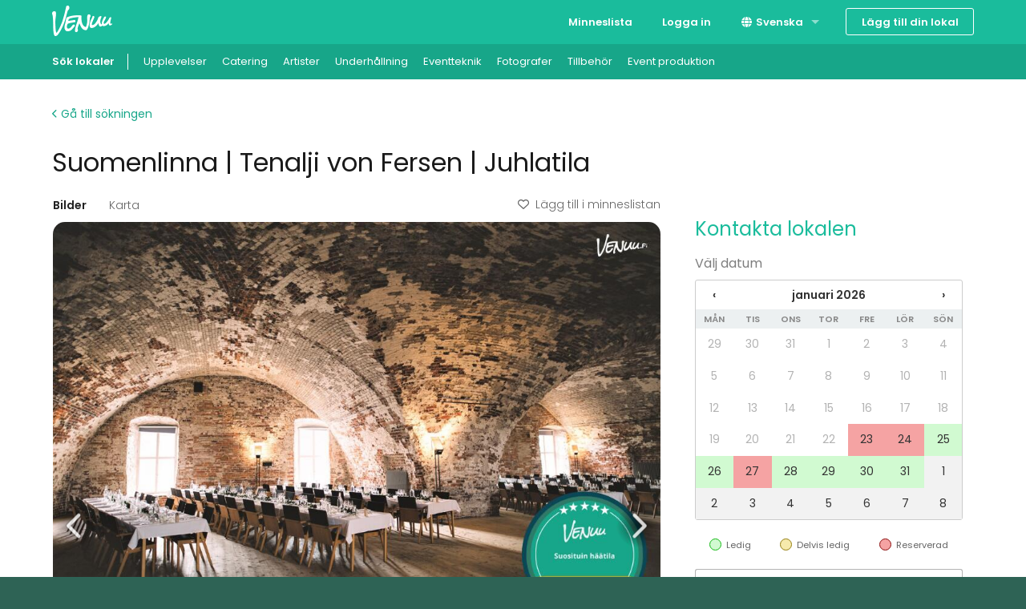

--- FILE ---
content_type: text/html; charset=utf-8
request_url: https://venuu.fi/sv/lokaler/suomenlinna-tenalji-von-fersen-juhlatila
body_size: 39503
content:
<!DOCTYPE html>
<html class="modernizr-no-js" lang="sv">
<head>
<meta charset="utf-8">
<meta content="width=device-width, initial-scale=1.0" name="viewport">
<title>Suomenlinna | Tenalji von Fersen | Juhlatila - Boka för - Venuu.fi</title>
<meta name="description" content="Korkea tiiliholvattu entinen viljavarasto, Tenalji von Fersen, on kunnostettu upeaksi rustiikiksi saliksi, joka muuntautuu monipuolisesti...">
<link rel="canonical" href="https://venuu.fi/sv/lokaler/suomenlinna-tenalji-von-fersen-juhlatila">
<link rel="alternate" href="https://venuu.fi/tilat/suomenlinna-tenalji-von-fersen-juhlatila" hreflang="fi-FI">
<link rel="alternate" href="https://venuu.fi/sv/lokaler/suomenlinna-tenalji-von-fersen-juhlatila" hreflang="sv-FI">
<link rel="alternate" href="https://venuu.fi/en/venues/suomenlinna-tenalji-von-fersen-juhlatila" hreflang="en-FI">
<meta property="og:type" content="website">
<meta property="og:locale" content="sv_SE">
<meta property="og:site_name" content="Venuu.fi">
<meta property="og:title" content="Suomenlinna | Tenalji von Fersen | Juhlatila">
<meta property="og:url" content="https://venuu.fi/sv/lokaler/suomenlinna-tenalji-von-fersen-juhlatila">
<meta property="og:image" content="https://files.venuu.se/attachments/000/251/091/b1b82b5644e33061c213fc4e0c741133353aa63a.jpg">
<meta property="og:description" content="Korkea tiiliholvattu entinen viljavarasto, Tenalji von Fersen, on kunnostettu upeaksi rustiikiksi saliksi, joka muuntautuu monipuolisesti...">
<link rel="icon" type="image/x-icon" href="https://assets.venuu.se/assets/v3/favicon-85de9be4ed6c9e2a7f6972d82f433e5817295c5e6b0c6932bedb61d0c05d0722.ico" />
<link rel="apple-touch-icon" type="image/png" href="https://assets.venuu.se/assets/v3/apple-touch-icon-152-2ff0b97f6c560f2d33646044230102d493fd14e3ab14295066bc7bdc4184bf22.png" sizes="152x152" />
<link rel="apple-touch-icon" type="image/png" href="https://assets.venuu.se/assets/v3/apple-touch-icon-144-a5f782b451c1aac081226fe4e57bf6c08a2af0fa4f04f7e7dd0dd513c0874c4f.png" sizes="144x144" />
<link rel="apple-touch-icon" type="image/png" href="https://assets.venuu.se/assets/v3/apple-touch-icon-120-ce29c349a7c3943578d414c237c6c354bec55db906f0d6f3999a09d9f1706b58.png" sizes="120x120" />
<link rel="apple-touch-icon" type="image/png" href="https://assets.venuu.se/assets/v3/apple-touch-icon-114-106e5e6ced27f8ef98193b205a2a736f993e09f260b5eeec0c6c2d03eb06fdc8.png" sizes="114x114" />
<link rel="apple-touch-icon" type="image/png" href="https://assets.venuu.se/assets/v3/apple-touch-icon-76-ccf61d9e4a78a58b479108e94c2672ebb860b5d087eb6cec819f642190cfc6d9.png" sizes="76x76" />
<link rel="apple-touch-icon" type="image/png" href="https://assets.venuu.se/assets/v3/apple-touch-icon-72-f40bcde4ed1da07bef4acdd4f9ae4e6a2e837a919fa2034392975967c09e4680.png" sizes="72x72" />
<link rel="apple-touch-icon" type="image/png" href="https://assets.venuu.se/assets/v3/apple-touch-icon-57-61cdc420f185cbd425f6f4d77c0e2bcc907a4e48c613a2d63c21dff943d53d3e.png" />

<link rel="stylesheet" href="https://assets.venuu.se/assets/v3/bundle/sv/rails-styles.a891651ea7ad12af6264.css" media="all" />
<link rel="stylesheet" href="https://assets.venuu.se/assets/v3/bundle/sv/js-styles.9e1c74583e18f3967da8.css" media="all" />
<script>
  window.Venuu = {};
  window.__ENVIRONMENT__ = "production";
</script>
<meta name="csrf-param" content="authenticity_token" />
<meta name="csrf-token" content="-ClV2SngCwtVu8dUU8xFjuw8UY0SpcJ4n_kpjA-hOe_GLBLFfzzIh7Is-V1OIsvqV5KkrnO8HC3pwPKGlFRnLQ" />
<!-- Google Tag Manager -->
<script>(function(w,d,s,l,i){w[l]=w[l]||[];w[l].push({'gtm.start':
new Date().getTime(),event:'gtm.js'});var f=d.getElementsByTagName(s)[0],
j=d.createElement(s),dl=l!='dataLayer'?'&l='+l:'';j.async=true;j.src=
'https://www.googletagmanager.com/gtm.js?id='+i+dl;f.parentNode.insertBefore(j,f);
})(window,document,'script','dataLayer','GTM-WD38KXP');</script>
<!-- End Google Tag Manager -->



</head>
<body class="venue-profile" itemscope="" itemtype="http://schema.org/WebPage">
<div id="fb-root"></div>
<div id="a11y-application-container">
<a name="top"></a>
<div aria-hidden="true" id="page-top" tabindex="-1"></div>
<div class="m-navbar">
<nav class="top-bar" data-options="back_text: Tillbaka" data-topbar="">
<ul class="title-area">
<!-- Title Area -->
<li class="name">
<div class="m-logo-container">
<a title="Venuu – hitta en lokal för ditt evenemang" class="m-logo" href="/sv"></a>
</div>
</li>
<li class="toggle-topbar menu-icon">
<a>
<span>Meny</span>
</a>
</li>
</ul>
<section class="top-bar-section">
<!-- Right Nav Section -->

<ul class="right">


    <li class="">
      <a href="/sv/listor">Minneslista</a>
    </li>


    <li class="">
      <a data-reveal-ajax="true" data-reveal-id="login-modal" href="/sv/login">Logga in</a>
    </li>
      <li class="has-dropdown">
<a href="#"><i class="fa-solid fa-globe fa-fw b-language-selector__icon" aria-hidden="true"></i>
Svenska
</a><ul class="dropdown">
<li>
<a data-venuu-t="{&quot;Link Location&quot;:&quot;Top navigation&quot;,&quot;Target Locale&quot;:&quot;fi&quot;}" data-venuu-t-name="Changed Language" title="Suomi" href="/tilat/suomenlinna-tenalji-von-fersen-juhlatila">Suomi</a>
</li>
<li>
<a data-venuu-t="{&quot;Link Location&quot;:&quot;Top navigation&quot;,&quot;Target Locale&quot;:&quot;en&quot;}" data-venuu-t-name="Changed Language" title="English" href="/en/venues/suomenlinna-tenalji-von-fersen-juhlatila">English</a>
</li>
</ul>
</li>



    <li class="has-form">
      <a class="button m-button-outline-alt" href="/sv/lagg-till-din-lokal">Lägg till din lokal</a>
    </li>
</ul>

</section>
</nav>
</div>

<nav class="b-sub-navigation">
<div class="b-sub-navigation__container">
<ol class="b-sub-navigation__nav-links">
<li class="b-sub-navigation__nav-link">
<a data-venuu-t="{&quot;Link Name&quot;:&quot;Sub Nav Link&quot;,&quot;Category&quot;:&quot;venues&quot;}" data-venuu-t-name="Clicked Link" href="/sv/lokaler"><span>Sök lokaler</span>
</a></li>
<li class="b-sub-navigation__nav-link">
<a data-venuu-t="{&quot;Link Name&quot;:&quot;Sub Nav Link&quot;,&quot;Category&quot;:&quot;experiences&quot;}" data-venuu-t-name="Clicked Link" href="/sv/lokaler?et=59">Upplevelser
</a></li>
<li class="b-sub-navigation__nav-link">
<a data-venuu-t="{&quot;Link Name&quot;:&quot;Sub Nav Link&quot;,&quot;Category&quot;:&quot;catering&quot;}" data-venuu-t-name="Clicked Link" href="/sv/catering">Catering
</a></li>
<li class="b-sub-navigation__nav-link"><a data-venuu-t="{&quot;Link Name&quot;:&quot;Sub Nav Link&quot;,&quot;Category&quot;:&quot;suppliers&quot;}" data-venuu-t-name="Clicked Link" href="/sv/s/artister">Artister</a></li>
<li class="b-sub-navigation__nav-link"><a data-venuu-t="{&quot;Link Name&quot;:&quot;Sub Nav Link&quot;,&quot;Category&quot;:&quot;suppliers&quot;}" data-venuu-t-name="Clicked Link" href="/sv/s/underhallning">Underhållning</a></li>
<li class="b-sub-navigation__nav-link"><a data-venuu-t="{&quot;Link Name&quot;:&quot;Sub Nav Link&quot;,&quot;Category&quot;:&quot;suppliers&quot;}" data-venuu-t-name="Clicked Link" href="/sv/s/eventteknik">Eventteknik</a></li>
<li class="b-sub-navigation__nav-link"><a data-venuu-t="{&quot;Link Name&quot;:&quot;Sub Nav Link&quot;,&quot;Category&quot;:&quot;suppliers&quot;}" data-venuu-t-name="Clicked Link" href="/sv/s/fotografer">Fotografer</a></li>
<li class="b-sub-navigation__nav-link"><a data-venuu-t="{&quot;Link Name&quot;:&quot;Sub Nav Link&quot;,&quot;Category&quot;:&quot;suppliers&quot;}" data-venuu-t-name="Clicked Link" href="/sv/s/tillbehor">Tillbehör</a></li>
<li class="b-sub-navigation__nav-link"><a data-venuu-t="{&quot;Link Name&quot;:&quot;Sub Nav Link&quot;,&quot;Category&quot;:&quot;suppliers&quot;}" data-venuu-t-name="Clicked Link" href="/sv/s/event-produktion">Event produktion</a></li>
</ol>
</div>
</nav>




<!-- Google Tag Manager (noscript) -->
<noscript><iframe src="https://www.googletagmanager.com/ns.html?id=GTM-WD38KXP"
height="0" width="0" style="display:none;visibility:hidden"></iframe></noscript>
<!-- End Google Tag Manager (noscript) -->

<div class="l-container">
<section data-venue-id="8061" data-venue-title="Suomenlinna | Tenalji von Fersen | Juhlatila" id="venue" itemscope="" itemtype="http://schema.org/LocalBusiness">
<meta content="https://files.venuu.se/attachments/000/251/091/b24a2ab7571c4483c9ebb0d83075c116824836dc.jpg" itemprop="photo">
<div class="row">
<div class="medium-12 columns">
<div class="b-venue-top-section">
<div class="b-venue-top-section__links_container">
<a class="b-venue-top-section__search_link" href="/sv/lokaler"><i class="fa-solid fa-chevron-left b-venue-top-section__search_link__icon" aria-hidden="true"></i>
Gå till sökningen
</a><div class="b-venue-top-section__add-to-wishlist">
<script>
//<![CDATA[
window.Venuu.REACT_PROPS = window.Venuu.REACT_PROPS || {};
window.Venuu.REACT_PROPS["VenueWishlistButton:um58mPuY3CxnFw"] = {"venueId": 8061,"csrf": {"param":"authenticity_token","token":"IPS-B1T4PrXdcCylGfMR1Pg0dp4v1dT2elQ3tiAzDT0e8fkbAiT9OTrnEqwEHZ-wQ5qDvU7MCqMMbey8u8ZT_w"}};

//]]>
</script><div data-react-class="VenueWishlistButton" data-component-id="um58mPuY3CxnFw"><div data-reactroot=""><button type="button" class="_1YV1MkgW1SpyaBOZl0etqX ERL7GeDKbcKA24nR71MWs" tabindex="0"><i aria-hidden="true" class="fa-regular fa-heart _3DidY7Xztx5hX7sRxGuDhv _5OHdHIu2lEJ1R97P0qxCbe"></i>Lägg till i minneslistan</button></div></div>
</div>
</div>
<h1 class="b-venue-top-section__title" itemprop="name">Suomenlinna | Tenalji von Fersen | Juhlatila</h1>
</div>
</div>
</div>
<div class="row">
<div class="b-venue-content-section">
<div class="b-venue-content-section__venue-details-wrapper">
<div class="b-venue-content-section__carousel">
<script>
//<![CDATA[
window.Venuu.REACT_PROPS = window.Venuu.REACT_PROPS || {};
window.Venuu.REACT_PROPS["VenueProfileGallery:yPDuFvv4muKlHw"] = {"images": [{"url":"https://files.venuu.se/attachments/000/251/091/b1b82b5644e33061c213fc4e0c741133353aa63a.jpg","placeholder":"[data-uri] AAAAAAAAAAAAAAAAAAAAACH5BAAAAAAALAAAAAADAAMAQAQHsAQwhKkmAgA7"},{"url":"https://files.venuu.se/attachments/000/204/511/a29ffb67cd01b8925d406feb24aff569dd49b279.jpg","placeholder":"[data-uri] AAAAAAAAAAAAAAAAAAAAACH5BAAAAAAALAAAAAADAAMAQAQHsAQxCKggAgA7"},{"url":"https://files.venuu.se/attachments/000/204/498/58f27c3d755ead2c20fc9784e5ab43ccd1860b23.jpg","placeholder":"[data-uri] AAAAAAAAAAAAAAAAAAAAACH5BAAAAAAALAAAAAADAAMAQAQHcAARSKklAgA7"},{"url":"https://files.venuu.se/attachments/000/204/502/01ffecbb8d64151fcd9d4658f0c5b51b9c48b4fa.jpg","placeholder":"[data-uri] AAAAAAAAAAAAAAAAAAAAACH5BAAAAAAALAAAAAADAAMAQAQHEAwUyKknAgA7"},{"url":"https://files.venuu.se/attachments/000/073/108/c11df46286b3c1d3633449a9de91f1432a83b8fd.jpg","placeholder":"[data-uri] AAADBgghQ9UlAQA7"},{"url":"https://files.venuu.se/attachments/000/204/500/579cb9b02fff87163a318cee5d8262cb658eaa8e.jpg","placeholder":"[data-uri] AAAAAAAAAAAAAAAAAAAAACH5BAAAAAAALAAAAAADAAMAQAQH0ARUiKgiAgA7"},{"url":"https://files.venuu.se/attachments/000/204/501/980b4eb747769ab04a1e80e8f2247721fc22be19.jpg","placeholder":"[data-uri] AAAAAAAAAAAAAAAAAAAAACH5BAAAAAAALAAAAAADAAMAQAQHsKBAjqgiAgA7"},{"url":"https://files.venuu.se/attachments/000/204/499/7afb1ee0b4b44a8b0a4289ce0f4c488a0b4e0931.jpg","placeholder":"[data-uri] AAAAAAAAAAAAAAAAAAAAACH5BAAAAAAALAAAAAADAAMAQAQH8KAhQKghAgA7"},{"url":"https://files.venuu.se/attachments/000/204/503/280ba370954fa90dfc522c7cef57cccf1bf7aa63.jpg","placeholder":"[data-uri] AAAAAAAAAAAAAAAAAAAAACH5BAAAAAAALAAAAAADAAMAQAQHkIRjEKggAgA7"},{"url":"https://files.venuu.se/attachments/000/073/110/1b7f9fabd7c370b28c73357669aa6f02541ae338.jpg","placeholder":"[data-uri] AAADBgghQ9UlAQA7"},{"url":"https://files.venuu.se/attachments/000/073/111/3f1c8fb92920b9d863d0eff0bb3862b802b49946.jpg","placeholder":"[data-uri] AAADBgghQ9UlAQA7"},{"url":"https://files.venuu.se/attachments/000/041/885/b5f693687470433f45c739d9b9f11cbf8d9e1676.jpg","placeholder":"[data-uri] AAADBgghQ9UlAQA7"},{"url":"https://files.venuu.se/attachments/000/041/884/9f5bdcad9c0fb426e2183b0f3702bffd4f47194f.jpg","placeholder":"[data-uri] AAADBgghQ9UlAQA7"}],"videos": [],"venueId": 8061,"csrf": {"param":"authenticity_token","token":"vMXqDr04jZtYYEbNbHFxJJpcAEDeLp24JFI-oY0qYgeCwK0S6-ROF7_3eMRxn_9AIfL1Y783Q-1Sa-WrFt88xQ"},"virtualTours": [],"coordinates": {"longitude":24.9831,"latitude":60.1447}};

//]]>
</script><div data-react-class="VenueProfileGallery" data-component-id="yPDuFvv4muKlHw"><div tabindex="0" class="_5b8pDC9ihbOFxKGTTDizx2" data-rttabs="true" data-reactroot=""><ul class="_65lD53uu1EMyyuAFtArIKm" role="tablist"><li class="_6O6RmUCGhMmlr8JktfnkMc fG8nkVTboH1O04Rc8iGZM" role="tab" id="react-tabs-0" aria-selected="true" aria-disabled="false" aria-controls="react-tabs-1" tabindex="0" data-rttab="true">Bilder</li><li class="_6O6RmUCGhMmlr8JktfnkMc" role="tab" id="react-tabs-2" aria-selected="false" aria-disabled="false" aria-controls="react-tabs-3" data-rttab="true">Karta</li><li class="_6O6RmUCGhMmlr8JktfnkMc _4GshhAnXQ8JFF6fYKVl0x5"><div><button type="button" class="_1YV1MkgW1SpyaBOZl0etqX ERL7GeDKbcKA24nR71MWs" tabindex="0"><i aria-hidden="true" class="fa-regular fa-heart _3DidY7Xztx5hX7sRxGuDhv _5OHdHIu2lEJ1R97P0qxCbe"></i>Lägg till i minneslistan</button></div></li></ul><div class="eCGDtoJuJhsX7bsksmcaf _3cM1xOxeQd9Hy0SgyR3Owk" role="tabpanel" id="react-tabs-1" aria-labelledby="react-tabs-0"><div class="swiper" data-testid="venue-carousel"><div class="swiper-wrapper"><div class="swiper-slide"><img class="_6OeURL6HBoJ87kdIRn58Ix" src="https://files.venuu.se/attachments/000/251/091/b1b82b5644e33061c213fc4e0c741133353aa63a.jpg"/></div><div class="swiper-slide"><img class="_3HN9YtDWoMiUbiSQ8a6Yvk _6OeURL6HBoJ87kdIRn58Ix" src="[data-uri] AAAAAAAAAAAAAAAAAAAAACH5BAAAAAAALAAAAAADAAMAQAQHsAQxCKggAgA7"/></div><div class="swiper-slide"><img class="_3HN9YtDWoMiUbiSQ8a6Yvk _6OeURL6HBoJ87kdIRn58Ix" src="[data-uri] AAAAAAAAAAAAAAAAAAAAACH5BAAAAAAALAAAAAADAAMAQAQHcAARSKklAgA7"/></div><div class="swiper-slide"><img class="_3HN9YtDWoMiUbiSQ8a6Yvk _6OeURL6HBoJ87kdIRn58Ix" src="[data-uri] AAAAAAAAAAAAAAAAAAAAACH5BAAAAAAALAAAAAADAAMAQAQHEAwUyKknAgA7"/></div><div class="swiper-slide"><img class="_3HN9YtDWoMiUbiSQ8a6Yvk _6OeURL6HBoJ87kdIRn58Ix" src="[data-uri] AAADBgghQ9UlAQA7"/></div><div class="swiper-slide"><img class="_3HN9YtDWoMiUbiSQ8a6Yvk _6OeURL6HBoJ87kdIRn58Ix" src="[data-uri] AAAAAAAAAAAAAAAAAAAAACH5BAAAAAAALAAAAAADAAMAQAQH0ARUiKgiAgA7"/></div><div class="swiper-slide"><img class="_3HN9YtDWoMiUbiSQ8a6Yvk _6OeURL6HBoJ87kdIRn58Ix" src="[data-uri] AAAAAAAAAAAAAAAAAAAAACH5BAAAAAAALAAAAAADAAMAQAQHsKBAjqgiAgA7"/></div><div class="swiper-slide"><img class="_3HN9YtDWoMiUbiSQ8a6Yvk _6OeURL6HBoJ87kdIRn58Ix" src="[data-uri] AAAAAAAAAAAAAAAAAAAAACH5BAAAAAAALAAAAAADAAMAQAQH8KAhQKghAgA7"/></div><div class="swiper-slide"><img class="_3HN9YtDWoMiUbiSQ8a6Yvk _6OeURL6HBoJ87kdIRn58Ix" src="[data-uri] AAAAAAAAAAAAAAAAAAAAACH5BAAAAAAALAAAAAADAAMAQAQHkIRjEKggAgA7"/></div><div class="swiper-slide"><img class="_3HN9YtDWoMiUbiSQ8a6Yvk _6OeURL6HBoJ87kdIRn58Ix" src="[data-uri] AAADBgghQ9UlAQA7"/></div><div class="swiper-slide"><img class="_3HN9YtDWoMiUbiSQ8a6Yvk _6OeURL6HBoJ87kdIRn58Ix" src="[data-uri] AAADBgghQ9UlAQA7"/></div><div class="swiper-slide"><img class="_3HN9YtDWoMiUbiSQ8a6Yvk _6OeURL6HBoJ87kdIRn58Ix" src="[data-uri] AAADBgghQ9UlAQA7"/></div><div class="swiper-slide"><img class="_3HN9YtDWoMiUbiSQ8a6Yvk _6OeURL6HBoJ87kdIRn58Ix" src="[data-uri] AAADBgghQ9UlAQA7"/></div></div><div class="swiper-button-prev"></div><div class="swiper-button-next"></div><div class="swiper-pagination"></div></div></div><div class="eCGDtoJuJhsX7bsksmcaf" role="tabpanel" id="react-tabs-3" aria-labelledby="react-tabs-2"></div></div></div>
</div>
<div class="b-venue-content-section__basic-information">
<script>
//<![CDATA[
window.Venuu.REACT_PROPS = window.Venuu.REACT_PROPS || {};
window.Venuu.REACT_PROPS["VenueProfileBasicInformation:bA0nW3ZIljiPNg"] = {"capacityStanding": 240,"capacitySitting": 200,"ownAlcohol": true,"ownFood": true,"reviewsCount": 3,"reviewsAverage": 5.0,"address": "Suomenlinna B 17C","city": "Helsinki","enableMapAction": true};

//]]>
</script><div data-react-class="VenueProfileBasicInformation" data-component-id="bA0nW3ZIljiPNg"><div class="_7q1n9Aa0GhlEKMCZzcgkON" data-reactroot=""><div class="_6NiXy2Wncc5eC8SkVcPmqQ"><div class="_2MdmVaXOy1DRH4y53PpZFS">Suomenlinna B 17C<!-- -->, <!-- -->Helsinki</div><div class="_68Hq7VAn1ZbGI2vMHHVb4C"><button class="_4CaxyB5C11iH6EsVCqX5OB" type="button">Visa på kartan</button></div></div><div class="_3Y3GnYnj3VZbGnFJolYgRe"><div class="_2MdmVaXOy1DRH4y53PpZFS"><div class="_3UB2EUbQMFRfOkOUNrVDfh b-profile-card__rating" data-testid="rating"><i aria-label="full star" aria-hidden="false" class="fa-solid fa-star _2bBqkcGYuajBKzM5Vu5LCt b-profile-card__rating-star"></i><i aria-label="full star" aria-hidden="false" class="fa-solid fa-star _2bBqkcGYuajBKzM5Vu5LCt b-profile-card__rating-star"></i><i aria-label="full star" aria-hidden="false" class="fa-solid fa-star _2bBqkcGYuajBKzM5Vu5LCt b-profile-card__rating-star"></i><i aria-label="full star" aria-hidden="false" class="fa-solid fa-star _2bBqkcGYuajBKzM5Vu5LCt b-profile-card__rating-star"></i><i aria-label="full star" aria-hidden="false" class="fa-solid fa-star _2bBqkcGYuajBKzM5Vu5LCt b-profile-card__rating-star"></i></div></div><div class="_68Hq7VAn1ZbGI2vMHHVb4C"><a href="#reviews"><u>3 recensioner</u></a></div></div><div class="_3UvLcsJXXXCYJQAb3AU0jl"><div class="_52P6pHGMVvbpLA5Geqt4Zx">200<!-- --> </div><div class="_4eireN8iIxRAOqm8jyD3P3">sittande</div><div class="_52P6pHGMVvbpLA5Geqt4Zx">240<!-- --> </div><div class="_4eireN8iIxRAOqm8jyD3P3">stående</div></div><div class="_5HuRbQYwc5t7gbVnWjWLyN"><span class="_2uecRXgC4TIzKPBDNpKABu"><i aria-hidden="true" class="fa-light fa-burger-fries fa-xl"></i></span><div class="_4eireN8iIxRAOqm8jyD3P3">egen mat tillåten</div><span class="_2uecRXgC4TIzKPBDNpKABu"><i aria-hidden="true" class="fa-kit fa-bottle-and-can fa-2xl"></i></span><div class="_4eireN8iIxRAOqm8jyD3P3">egen dryck tillåten</div></div></div></div>
</div>
<div class="b-venue-content-section__description">
<script>
//<![CDATA[
window.Venuu.REACT_PROPS = window.Venuu.REACT_PROPS || {};
window.Venuu.REACT_PROPS["VenueProfileTranslatedDescription:Khcq9pkRObv80g"] = {"sourceLocale": "fi","sourceContent": {"__html":"\u003cdiv\u003e\u003cb\u003eVenuu Awards 2024: Suosituin häätila!\u003c/b\u003e\u003c/div\u003e\u003cdiv\u003e\u003cbr\u003e\u003c/div\u003e\u003cdiv\u003eKorkea tiiliholvattu juhlasali, Tenalji von Fersen on kunnostettu vuonna 1775 rakennettuun linnoituksen leipomon viljavarastoon. Upea sali muuntautuu monipuolisesti seminaari-, juhla- tai esitystilaksi.\u003c/div\u003e\u003cdiv\u003e\u003cbr\u003e\u003c/div\u003e\u003cdiv\u003eTenalji von Fersen kuuluu saarten arvokkaimpiin rakennuksiin, ja sen holvatut salit ovat linnoituksen komeimpia. Salin rosoiset tiiliholvit ja suuret ikkunat luovat tilaan erityistä tunnelmaa.\u003c/div\u003e\u003cdiv\u003e\u003cbr\u003e\u003c/div\u003e\u003cdiv\u003eIstuva illallinen on mahdollista kattaa 200 hengelle. Pääsalia jakavat korkeat holvikaaret ja näin tila jakautuu luonnollisesti erillisiin osiin esimerkiksi ruokailulle ja ohjelmalle.\u003c/div\u003e\u003cdiv\u003e\u003cbr\u003e\u003c/div\u003e\u003cdiv\u003eTenalji von Fersen sijaitsee Suomenlinnan Susisaarella kuivatelakan läheisyydessä.\u003c/div\u003e\u003cdiv\u003e\u003cbr\u003e\u003c/div\u003e\u003cdiv\u003e\u003cb\u003eTutustu tästä muihin Suomenlinnan juhlatiloihin\u003c/b\u003e:\u003c/div\u003e\u003cdiv\u003e\u003cbr\u003e\u003c/div\u003e\u003cul\u003e\u003cli\u003e\u003ca href=\"https://venuu.fi/tilat/suomenlinna-myllysali\"\u003eSuomenlinna / Myllysali\u003c/a\u003e\u003c/li\u003e\u003cli\u003e\u003ca href=\"https://venuu.fi/tilat/suomenlinna-pirunkirkon-juhlasali\"\u003eSuomenlinna / Pirunkirkon juhlasali\u003c/a\u003e\u003c/li\u003e\u003cli\u003e\u003ca href=\"https://venuu.fi/tilat/suomenlinna-ruutikellari-juhlatila\"\u003eSuomenlinna / Ruutikellari / Juhlatila\u003c/a\u003e\u003c/li\u003e\u003c/ul\u003e"},"targetLocale": "sv","targetContent": {"__html":"\u003cdiv\u003e\u003cb\u003eVenuu Awards 2024: Den mest populära bröllopsplatsen!\u003c/b\u003e\u003c/div\u003e\u003cdiv\u003e\u003cbr\u003e\u003c/div\u003e\u003cdiv\u003e Den höga balsalen med tegelvalv, Tenalji von Fersen, har renoverats till spannmålsmagasinet till fästningsbageriet som byggdes 1775. Den underbara salen kan mångsidigt förvandlas till ett seminarium, fest eller föreställningslokal.\u003c/div\u003e\u003cdiv\u003e\u003cbr\u003e\u003c/div\u003e\u003cdiv\u003e Tenalji von Fersen är en av de mest värdefulla byggnaderna på öarna, och dess välvda salar är de vackraste i fästningen. Hallens taggiga tegelvalv och stora fönster skapar en speciell atmosfär i utrymmet.\u003c/div\u003e\u003cdiv\u003e\u003cbr\u003e\u003c/div\u003e\u003cdiv\u003e Det är möjligt att täcka en sittande middag för 200 personer. Storsalen är avdelad av höga valv och därmed är utrymmet naturligt uppdelat i separata delar för till exempel servering och programmet.\u003c/div\u003e\u003cdiv\u003e\u003cbr\u003e\u003c/div\u003e\u003cdiv\u003e Tenalji von Fersen ligger i Sveaborgs Susisaari nära torrdockan.\u003c/div\u003e\u003cdiv\u003e\u003cbr\u003e\u003c/div\u003e\u003cdiv\u003e \u003cb\u003eLäs mer om Sveaborgs festlokaler här\u003c/b\u003e :\u003c/div\u003e\u003cdiv\u003e\u003cbr\u003e\u003c/div\u003e\u003cul\u003e\u003cli\u003e \u003ca href=\"https://venuu.fi/tilat/suomenlinna-myllysali\"\u003eSveaborg / Myllysali\u003c/a\u003e\u003c/li\u003e\u003cli\u003e \u003ca href=\"https://venuu.fi/tilat/suomenlinna-pirunkirkon-juhlasali\"\u003eSveaborg / Pirunkirko festvåning\u003c/a\u003e\u003c/li\u003e\u003cli\u003e \u003ca href=\"https://venuu.fi/tilat/suomenlinna-ruutikellari-juhlatila\"\u003eSveaborg / Ruuticellari / Festgård\u003c/a\u003e\u003c/li\u003e\u003c/ul\u003e"}};

//]]>
</script><div data-react-class="VenueProfileTranslatedDescription" data-component-id="Khcq9pkRObv80g"><div data-reactroot=""><div class="_7k7dF0TVWj5aStXLJiWFCq"><button class="_1v79JHE3QdSvC2qTBKE4Hu" type="button"><i aria-hidden="true" class="fa-solid fa-language fa-fw"></i> <!-- -->Översätt till svenska</button></div><div id="venue-description" class="_1ZAqLd2Nu7RI4j8Qjcfwud" style="max-height:156px" data-testid="collapsible-container"><div><div class="_6s0cxwQWkoZnxa5wq4HA6A"><div><b>Venuu Awards 2024: Suosituin häätila!</b></div><div><br></div><div>Korkea tiiliholvattu juhlasali, Tenalji von Fersen on kunnostettu vuonna 1775 rakennettuun linnoituksen leipomon viljavarastoon. Upea sali muuntautuu monipuolisesti seminaari-, juhla- tai esitystilaksi.</div><div><br></div><div>Tenalji von Fersen kuuluu saarten arvokkaimpiin rakennuksiin, ja sen holvatut salit ovat linnoituksen komeimpia. Salin rosoiset tiiliholvit ja suuret ikkunat luovat tilaan erityistä tunnelmaa.</div><div><br></div><div>Istuva illallinen on mahdollista kattaa 200 hengelle. Pääsalia jakavat korkeat holvikaaret ja näin tila jakautuu luonnollisesti erillisiin osiin esimerkiksi ruokailulle ja ohjelmalle.</div><div><br></div><div>Tenalji von Fersen sijaitsee Suomenlinnan Susisaarella kuivatelakan läheisyydessä.</div><div><br></div><div><b>Tutustu tästä muihin Suomenlinnan juhlatiloihin</b>:</div><div><br></div><ul><li><a href="https://venuu.fi/tilat/suomenlinna-myllysali">Suomenlinna / Myllysali</a></li><li><a href="https://venuu.fi/tilat/suomenlinna-pirunkirkon-juhlasali">Suomenlinna / Pirunkirkon juhlasali</a></li><li><a href="https://venuu.fi/tilat/suomenlinna-ruutikellari-juhlatila">Suomenlinna / Ruutikellari / Juhlatila</a></li></ul></div></div><div class="_5wypH0L5ia2bHuDT2MLsqO"><button class="_7AiwVlUv61MCEyuZrDbtpc" aria-expanded="false" aria-controls="venue-description">Visa mer</button></div></div></div></div>
</div>
<div class="b-venue-content-section__availability-calendar">
<script>
//<![CDATA[
window.Venuu.REACT_PROPS = window.Venuu.REACT_PROPS || {};
window.Venuu.REACT_PROPS["VenueProfileAvailabilitySection:wzpsYK5muxUYiw"] = {"reservations": [{"status":"booked","starts_at":"2027-08-23T03:00:00+03:00","ends_at":"2027-08-31T03:00:00+03:00"},{"status":"booked","starts_at":"2026-08-24T03:00:00+03:00","ends_at":"2026-09-01T03:00:00+03:00"},{"status":"booked","starts_at":"2026-08-01T03:00:00+03:00","ends_at":"2026-08-02T03:00:00+03:00"},{"status":"booked","starts_at":"2026-06-02T03:00:00+03:00","ends_at":"2026-06-03T03:00:00+03:00"},{"status":"booked","starts_at":"2026-08-15T03:00:00+03:00","ends_at":"2026-08-16T03:00:00+03:00"},{"status":"booked","starts_at":"2026-07-18T03:00:00+03:00","ends_at":"2026-07-19T03:00:00+03:00"},{"status":"booked","starts_at":"2026-08-07T03:00:00+03:00","ends_at":"2026-08-09T03:00:00+03:00"},{"status":"booked","starts_at":"2026-08-22T03:00:00+03:00","ends_at":"2026-08-23T03:00:00+03:00"},{"status":"booked","starts_at":"2026-07-11T03:00:00+03:00","ends_at":"2026-07-12T03:00:00+03:00"},{"status":"booked","starts_at":"2026-05-23T03:00:00+03:00","ends_at":"2026-05-24T03:00:00+03:00"},{"status":"booked","starts_at":"2027-08-07T03:00:00+03:00","ends_at":"2027-08-08T03:00:00+03:00"},{"status":"booked","starts_at":"2026-09-05T03:00:00+03:00","ends_at":"2026-09-06T03:00:00+03:00"},{"status":"booked","starts_at":"2026-02-13T02:00:00+02:00","ends_at":"2026-02-15T02:00:00+02:00"},{"status":"booked","starts_at":"2026-07-04T03:00:00+03:00","ends_at":"2026-07-05T03:00:00+03:00"},{"status":"booked","starts_at":"2026-06-06T03:00:00+03:00","ends_at":"2026-06-07T03:00:00+03:00"},{"status":"initially_booked","starts_at":"2027-07-29T03:00:00+03:00","ends_at":"2027-08-03T03:00:00+03:00"},{"status":"booked","starts_at":"2026-09-12T03:00:00+03:00","ends_at":"2026-09-13T03:00:00+03:00"},{"status":"booked","starts_at":"2026-10-03T03:00:00+03:00","ends_at":"2026-10-04T03:00:00+03:00"},{"status":"initially_booked","starts_at":"2027-09-10T03:00:00+03:00","ends_at":"2027-09-12T03:00:00+03:00"},{"status":"booked","starts_at":"2026-06-27T03:00:00+03:00","ends_at":"2026-06-28T03:00:00+03:00"},{"status":"booked","starts_at":"2026-06-13T03:00:00+03:00","ends_at":"2026-06-14T03:00:00+03:00"},{"status":"booked","starts_at":"2026-06-11T03:00:00+03:00","ends_at":"2026-06-12T03:00:00+03:00"},{"status":"booked","starts_at":"2026-10-10T03:00:00+03:00","ends_at":"2026-10-11T03:00:00+03:00"},{"status":"booked","starts_at":"2026-09-18T03:00:00+03:00","ends_at":"2026-09-20T03:00:00+03:00"},{"status":"booked","starts_at":"2026-07-31T03:00:00+03:00","ends_at":"2026-08-01T03:00:00+03:00"},{"status":"booked","starts_at":"2026-08-13T03:00:00+03:00","ends_at":"2026-08-15T03:00:00+03:00"},{"status":"booked","starts_at":"2026-05-30T03:00:00+03:00","ends_at":"2026-05-31T03:00:00+03:00"},{"status":"booked","starts_at":"2027-07-17T03:00:00+03:00","ends_at":"2027-07-18T03:00:00+03:00"},{"status":"booked","starts_at":"2026-04-25T03:00:00+03:00","ends_at":"2026-04-26T03:00:00+03:00"},{"status":"booked","starts_at":"2027-06-11T03:00:00+03:00","ends_at":"2027-06-12T03:00:00+03:00"},{"status":"booked","starts_at":"2027-06-19T03:00:00+03:00","ends_at":"2027-06-20T03:00:00+03:00"},{"status":"initially_booked","starts_at":"2026-10-17T03:00:00+03:00","ends_at":"2026-10-18T03:00:00+03:00"},{"status":"booked","starts_at":"2027-07-10T03:00:00+03:00","ends_at":"2027-07-11T03:00:00+03:00"},{"status":"booked","starts_at":"2027-05-28T03:00:00+03:00","ends_at":"2027-05-30T03:00:00+03:00"},{"status":"booked","starts_at":"2026-06-26T03:00:00+03:00","ends_at":"2026-06-27T03:00:00+03:00"},{"status":"booked","starts_at":"2027-07-21T03:00:00+03:00","ends_at":"2027-07-22T03:00:00+03:00"},{"status":"booked","starts_at":"2027-07-03T03:00:00+03:00","ends_at":"2027-07-04T03:00:00+03:00"},{"status":"booked","starts_at":"2027-08-14T03:00:00+03:00","ends_at":"2027-08-15T03:00:00+03:00"},{"status":"booked","starts_at":"2027-07-02T03:00:00+03:00","ends_at":"2027-07-03T03:00:00+03:00"},{"status":"booked","starts_at":"2027-06-18T03:00:00+03:00","ends_at":"2027-06-19T03:00:00+03:00"},{"status":"booked","starts_at":"2027-08-21T03:00:00+03:00","ends_at":"2027-08-22T03:00:00+03:00"},{"status":"booked","starts_at":"2027-07-16T03:00:00+03:00","ends_at":"2027-07-17T03:00:00+03:00"},{"status":"booked","starts_at":"2026-06-12T03:00:00+03:00","ends_at":"2026-06-13T03:00:00+03:00"},{"status":"booked","starts_at":"2026-06-20T03:00:00+03:00","ends_at":"2026-06-21T03:00:00+03:00"},{"status":"booked","starts_at":"2026-07-17T03:00:00+03:00","ends_at":"2026-07-18T03:00:00+03:00"},{"status":"booked","starts_at":"2027-07-23T03:00:00+03:00","ends_at":"2027-07-25T03:00:00+03:00"},{"status":"booked","starts_at":"2027-06-12T03:00:00+03:00","ends_at":"2027-06-13T03:00:00+03:00"},{"status":"booked","starts_at":"2026-10-29T02:00:00+02:00","ends_at":"2026-11-03T02:00:00+02:00"},{"status":"booked","starts_at":"2027-09-04T03:00:00+03:00","ends_at":"2027-09-05T03:00:00+03:00"},{"status":"booked","starts_at":"2026-03-28T02:00:00+02:00","ends_at":"2026-03-29T02:00:00+02:00"},{"status":"initially_booked","starts_at":"2027-08-06T03:00:00+03:00","ends_at":"2027-08-07T03:00:00+03:00"},{"status":"initially_booked","starts_at":"2026-09-04T03:00:00+03:00","ends_at":"2026-09-05T03:00:00+03:00"},{"status":"booked","starts_at":"2026-02-03T02:00:00+02:00","ends_at":"2026-02-06T02:00:00+02:00"},{"status":"booked","starts_at":"2028-08-12T03:00:00+03:00","ends_at":"2028-08-13T03:00:00+03:00"},{"status":"booked","starts_at":"2027-08-20T03:00:00+03:00","ends_at":"2027-08-21T03:00:00+03:00"},{"status":"booked","starts_at":"2026-04-11T03:00:00+03:00","ends_at":"2026-04-12T03:00:00+03:00"},{"status":"initially_booked","starts_at":"2026-06-17T03:00:00+03:00","ends_at":"2026-06-19T03:00:00+03:00"},{"status":"booked","starts_at":"2027-05-22T03:00:00+03:00","ends_at":"2027-05-23T03:00:00+03:00"},{"status":"initially_booked","starts_at":"2028-08-21T03:00:00+03:00","ends_at":"2028-08-29T03:00:00+03:00"},{"status":"initially_booked","starts_at":"2026-05-12T03:00:00+03:00","ends_at":"2026-05-13T03:00:00+03:00"},{"status":"booked","starts_at":"2027-05-15T03:00:00+03:00","ends_at":"2027-05-16T03:00:00+03:00"},{"status":"booked","starts_at":"2026-09-26T03:00:00+03:00","ends_at":"2026-09-27T03:00:00+03:00"},{"status":"booked","starts_at":"2027-04-24T03:00:00+03:00","ends_at":"2027-04-25T03:00:00+03:00"},{"status":"booked","starts_at":"2026-05-19T03:00:00+03:00","ends_at":"2026-05-20T03:00:00+03:00"},{"status":"booked","starts_at":"2027-06-05T03:00:00+03:00","ends_at":"2027-06-06T03:00:00+03:00"},{"status":"booked","starts_at":"2026-01-24T02:00:00+02:00","ends_at":"2026-01-25T02:00:00+02:00"},{"status":"initially_booked","starts_at":"2026-09-09T03:00:00+03:00","ends_at":"2026-09-10T03:00:00+03:00"},{"status":"booked","starts_at":"2026-02-01T02:00:00+02:00","ends_at":"2026-02-02T02:00:00+02:00"},{"status":"initially_booked","starts_at":"2028-08-05T03:00:00+03:00","ends_at":"2028-08-06T03:00:00+03:00"},{"status":"booked","starts_at":"2027-05-08T03:00:00+03:00","ends_at":"2027-05-09T03:00:00+03:00"},{"status":"booked","starts_at":"2027-06-26T03:00:00+03:00","ends_at":"2027-06-27T03:00:00+03:00"},{"status":"initially_booked","starts_at":"2027-03-06T02:00:00+02:00","ends_at":"2027-03-07T02:00:00+02:00"},{"status":"booked","starts_at":"2026-02-02T02:00:00+02:00","ends_at":"2026-02-03T02:00:00+02:00"},{"status":"initially_booked","starts_at":"2026-06-03T03:00:00+03:00","ends_at":"2026-06-04T03:00:00+03:00"},{"status":"booked","starts_at":"2026-01-27T02:00:00+02:00","ends_at":"2026-01-28T02:00:00+02:00"},{"status":"booked","starts_at":"2026-10-07T03:00:00+03:00","ends_at":"2026-10-09T03:00:00+03:00"},{"status":"initially_booked","starts_at":"2026-02-10T02:00:00+02:00","ends_at":"2026-02-12T02:00:00+02:00"},{"status":"initially_booked","starts_at":"2026-05-21T03:00:00+03:00","ends_at":"2026-05-22T03:00:00+03:00"},{"status":"initially_booked","starts_at":"2026-05-26T03:00:00+03:00","ends_at":"2026-05-27T03:00:00+03:00"},{"status":"booked","starts_at":"2026-08-21T03:00:00+03:00","ends_at":"2026-08-22T03:00:00+03:00"},{"status":"booked","starts_at":"2026-08-20T03:00:00+03:00","ends_at":"2026-08-21T03:00:00+03:00"},{"status":"booked","starts_at":"2026-01-23T02:00:00+02:00","ends_at":"2026-01-24T02:00:00+02:00"}],"openingHours": null,"availabilityType": "only_calendar_integration"};

//]]>
</script><div data-react-class="VenueProfileAvailabilitySection" data-component-id="wzpsYK5muxUYiw"><div data-reactroot=""><h2 class="_3ePrYTJ1OhROKJunOBTYHF">Tillgänglighet</h2><div class="_7HIzHhzAwLGpKCGJqAzDYU"><div class="_78bkTXRSaIrdcmdjptXIDM"><div class=" date-picker" style="box-sizing:border-box"><div class="dp-header"><div class="dp-nav-table"><div class="dp-row"><div tabindex="1" role="link" class="dp-prev-nav dp-nav-cell dp-cell">‹</div><div tabindex="1" role="link" class="dp-nav-view dp-cell" colSpan="5">januari 2026</div><div tabindex="1" role="link" class="dp-next-nav dp-nav-cell dp-cell">›</div></div></div></div><div class="dp-body" style="flex:1"><div class="dp-table dp-month-view"><div class="dp-row dp-week-day-names"><div class="dp-cell dp-week-day-name">mån</div><div class="dp-cell dp-week-day-name">tis</div><div class="dp-cell dp-week-day-name">ons</div><div class="dp-cell dp-week-day-name">tor</div><div class="dp-cell dp-week-day-name">fre</div><div class="dp-cell dp-week-day-name">lör</div><div class="dp-cell dp-week-day-name">sön</div></div><div class="dp-week dp-row"><div role="link" tabindex="1" class="dp-cell dp-day dp-prev dp-disabled dp-before-min" data-chromatic="ignore">29</div><div role="link" tabindex="1" class="dp-cell dp-day dp-prev dp-disabled dp-before-min" data-chromatic="ignore">30</div><div role="link" tabindex="1" class="dp-cell dp-day dp-prev dp-disabled dp-before-min" data-chromatic="ignore">31</div><div role="link" tabindex="1" class="dp-cell dp-day dp-disabled dp-before-min" data-chromatic="ignore">1</div><div role="link" tabindex="1" class="dp-cell dp-day dp-disabled dp-before-min" data-chromatic="ignore">2</div><div role="link" tabindex="1" class="dp-cell dp-day dp-disabled dp-before-min" data-chromatic="ignore">3</div><div role="link" tabindex="1" class="dp-cell dp-day dp-disabled dp-before-min" data-chromatic="ignore">4</div></div><div class="dp-week dp-row"><div role="link" tabindex="1" class="dp-cell dp-day dp-disabled dp-before-min" data-chromatic="ignore">5</div><div role="link" tabindex="1" class="dp-cell dp-day dp-disabled dp-before-min" data-chromatic="ignore">6</div><div role="link" tabindex="1" class="dp-cell dp-day dp-disabled dp-before-min" data-chromatic="ignore">7</div><div role="link" tabindex="1" class="dp-cell dp-day dp-disabled dp-before-min" data-chromatic="ignore">8</div><div role="link" tabindex="1" class="dp-cell dp-day dp-disabled dp-before-min" data-chromatic="ignore">9</div><div role="link" tabindex="1" class="dp-cell dp-day dp-disabled dp-before-min" data-chromatic="ignore">10</div><div role="link" tabindex="1" class="dp-cell dp-day dp-disabled dp-before-min" data-chromatic="ignore">11</div></div><div class="dp-week dp-row"><div role="link" tabindex="1" class="dp-cell dp-day dp-disabled dp-before-min" data-chromatic="ignore">12</div><div role="link" tabindex="1" class="dp-cell dp-day dp-disabled dp-before-min" data-chromatic="ignore">13</div><div role="link" tabindex="1" class="dp-cell dp-day dp-disabled dp-before-min" data-chromatic="ignore">14</div><div role="link" tabindex="1" class="dp-cell dp-day dp-disabled dp-before-min" data-chromatic="ignore">15</div><div role="link" tabindex="1" class="dp-cell dp-day dp-disabled dp-before-min" data-chromatic="ignore">16</div><div role="link" tabindex="1" class="dp-cell dp-day dp-disabled dp-before-min" data-chromatic="ignore">17</div><div role="link" tabindex="1" class="dp-cell dp-day dp-disabled dp-before-min" data-chromatic="ignore">18</div></div><div class="dp-week dp-row"><div role="link" tabindex="1" class="dp-cell dp-day dp-disabled dp-before-min" data-chromatic="ignore">19</div><div role="link" tabindex="1" class="dp-cell dp-day dp-disabled dp-before-min" data-chromatic="ignore">20</div><div role="link" tabindex="1" class="dp-cell dp-day dp-disabled dp-before-min" data-chromatic="ignore">21</div><div role="link" tabindex="1" class="dp-cell dp-day dp-disabled dp-before-min" data-chromatic="ignore">22</div><div role="link" tabindex="1" class="dp-cell dp-day dp-current is-booked" data-chromatic="ignore">23</div><div role="link" tabindex="1" class="dp-cell dp-day is-booked" data-chromatic="ignore">24</div><div role="link" tabindex="1" class="dp-cell dp-day is-available" data-chromatic="ignore">25</div></div><div class="dp-week dp-row"><div role="link" tabindex="1" class="dp-cell dp-day is-available" data-chromatic="ignore">26</div><div role="link" tabindex="1" class="dp-cell dp-day is-booked" data-chromatic="ignore">27</div><div role="link" tabindex="1" class="dp-cell dp-day is-available" data-chromatic="ignore">28</div><div role="link" tabindex="1" class="dp-cell dp-day is-available" data-chromatic="ignore">29</div><div role="link" tabindex="1" class="dp-cell dp-day is-available" data-chromatic="ignore">30</div><div role="link" tabindex="1" class="dp-cell dp-day is-available" data-chromatic="ignore">31</div><div role="link" tabindex="1" class="dp-cell dp-day dp-next is-booked" data-chromatic="ignore">1</div></div><div class="dp-week dp-row"><div role="link" tabindex="1" class="dp-cell dp-day dp-next is-booked" data-chromatic="ignore">2</div><div role="link" tabindex="1" class="dp-cell dp-day dp-next is-booked" data-chromatic="ignore">3</div><div role="link" tabindex="1" class="dp-cell dp-day dp-next is-booked" data-chromatic="ignore">4</div><div role="link" tabindex="1" class="dp-cell dp-day dp-next is-booked" data-chromatic="ignore">5</div><div role="link" tabindex="1" class="dp-cell dp-day dp-next is-available" data-chromatic="ignore">6</div><div role="link" tabindex="1" class="dp-cell dp-day dp-next is-available" data-chromatic="ignore">7</div><div role="link" tabindex="1" class="dp-cell dp-day dp-next is-available" data-chromatic="ignore">8</div></div></div></div></div></div><div class="e1t4wL9vHDz63ybu1c6zd"><div class="uqPjEY8UoTrog3xLMgefl"><div class="_4sJYVFAhJNYfWbxVIx8aE3 _6xgHzLz9QuTyvPU9JbfoA1"></div>Ledig</div><div class="uqPjEY8UoTrog3xLMgefl"><div class="_7JnYCB6kwNOE2O0BMFsta3 _6xgHzLz9QuTyvPU9JbfoA1"></div>Delvis ledig</div><div class="uqPjEY8UoTrog3xLMgefl"><div class="_3sBCgwN77zdmcWIul6oGkL _6xgHzLz9QuTyvPU9JbfoA1"></div>Reserverad</div></div></div></div></div>
</div>
<div class="b-venue-content-section__pricing">
<script>
//<![CDATA[
window.Venuu.REACT_PROPS = window.Venuu.REACT_PROPS || {};
window.Venuu.REACT_PROPS["VenueProfilePricingSection:MSqNvJB1OAf-Xg"] = {"packageServices": [{"id":31,"name":"Lokalhyra","ordinal":1},{"id":7,"name":"Frukost","ordinal":2},{"id":26,"name":"Lunch (buffé)","ordinal":3},{"id":8,"name":"Lunch (serverad)","ordinal":4},{"id":9,"name":"Middag","ordinal":5},{"id":1,"name":"1 x fika","ordinal":6},{"id":2,"name":"2 x fika","ordinal":7},{"id":23,"name":"3 x fika","ordinal":8},{"id":24,"name":"4 x fika","ordinal":9},{"id":3,"name":"Kontinuerlig kaffeservering","ordinal":10},{"id":25,"name":"Vatten","ordinal":11},{"id":5,"name":"Förfriskningar","ordinal":12},{"id":6,"name":"Frukt","ordinal":13},{"id":4,"name":"Snacks","ordinal":14},{"id":22,"name":"Projektor / TV-skärm","ordinal":15},{"id":12,"name":"Blädderblock / whiteboard","ordinal":16},{"id":15,"name":"Anteckningsmaterial","ordinal":17},{"id":30,"name":"Trådlöst internet","ordinal":18},{"id":29,"name":"Fast internet","ordinal":19},{"id":16,"name":"Dator","ordinal":20},{"id":18,"name":"Ljudanläggning","ordinal":21},{"id":17,"name":"Mikrofon","ordinal":22},{"id":27,"name":"Garderob","ordinal":23},{"id":28,"name":"Upplevelse / aktivitet","ordinal":24},{"id":21,"name":"Bastu","ordinal":25},{"id":34,"name":"Badhandduk","ordinal":26},{"id":19,"name":"Personal","ordinal":27},{"id":33,"name":"Evenemangsvärd","ordinal":28},{"id":20,"name":"Övernattning","ordinal":29},{"id":32,"name":"Städning","ordinal":30}],"venuePackages": [{"id":"487f11f4-d84d-4017-86c3-7f985ff8a281","name":"Tilavuokra pe-la (Kesäkausi)","availability":"Voimassa 1.5. - 30.9.","venueIds":[8061],"capacity":{"max":null,"min":null},"duration":{"max":null,"min":null},"description":{"__html":"\u003cdiv\u003e\u003cb\u003eHintaan sisältyy:\u003c/b\u003e\u003c/div\u003e\u003cul\u003e\u003cli\u003eTilavuokra pe-la kesäkaudella 1.5-30.9\u003c/li\u003e\u003cli\u003eTilan tekniikka \u003c/li\u003e\u003c/ul\u003e\u003cdiv\u003e\u003cbr\u003e\u003c/div\u003e\u003cdiv\u003e\u003cb\u003eLisätietoja: \u003c/b\u003e\u003c/div\u003e\u003cul\u003e\u003cli\u003e\u003cb\u003eVarausmaksu 520€\u003c/b\u003e\u003c/li\u003e\u003cli\u003eKaikki hinnat sisältävät alv. 25,5 %\u003c/li\u003e\u003cli\u003eKalusteiden asettelu 410 €\u003c/li\u003e\u003cli\u003eLaajempi loppusiivous 410 €\u003c/li\u003e\u003cli\u003eValmisteluaika* 510 €\u003c/li\u003e\u003cli\u003ePurkuaika* 310 €\u003c/li\u003e\u003cli\u003eFlyygelin käyttö 100 €\u003c/li\u003e\u003c/ul\u003e\u003cdiv\u003e\u003cbr\u003e\u003c/div\u003e\u003cdiv\u003e\u003ci\u003e Tilaa lisäpalvelut viimeistään 14 vrk ennen tilaisuuttasi. *-merkittyjen palveluiden saatavuutta voi tiedustella vasta 14 vrk ennen tilaisuutesi päivämäärää.\u003c/i\u003e\u003c/div\u003e"},"pricing":{"locale":"fi","additionalRentPerHour":null,"cleaningFee":null,"genericFixed":null,"perPerson":null,"rentFixed":2700.0,"rentPerHour":null,"salesGuarantee":null,"salesGuaranteePerHour":null,"vatIncluded":true},"type":"VENUE_PACKAGE","category":"whole_day","serviceIds":[31,22,30]},{"id":"9a25f446-c669-4903-8b1d-b9754ab53a1e","name":"Tilavuokra ma-to \u0026 su (Kesäkausi)","availability":"voimassa 1.5. - 30.9.","venueIds":[8061],"capacity":{"max":null,"min":null},"duration":{"max":null,"min":null},"description":{"__html":"\u003cdiv\u003e\u003cb\u003eHintaan sisältyy:\u003c/b\u003e\u003c/div\u003e\u003cul\u003e\u003cli\u003eTilavuokra ma-to \u0026amp; su kesäkaudella 1.5-30.9\u003c/li\u003e\u003cli\u003eTilan tekniikka\u003c/li\u003e\u003c/ul\u003e\u003cdiv\u003e\u003cbr\u003e\u003c/div\u003e\u003cdiv\u003e\u003cb\u003eLisätietoja:\u003c/b\u003e\u003c/div\u003e\u003cul\u003e\u003cli\u003e\u003cb\u003eVarausmaksu 520€\u003c/b\u003e\u003c/li\u003e\u003cli\u003eKaikki hinnat sisältävät alv. 25,5 %\u003c/li\u003e\u003cli\u003eKalusteiden asettelu 410 €\u003c/li\u003e\u003cli\u003eLaajempi loppusiivous 410 €\u003c/li\u003e\u003cli\u003eValmisteluaika* 510 €\u003c/li\u003e\u003cli\u003ePurkuaika* 310 €\u003c/li\u003e\u003cli\u003eFlyygelin käyttö 100 €\u003c/li\u003e\u003c/ul\u003e\u003cdiv\u003e\u003cbr\u003e\u003c/div\u003e\u003cdiv\u003e\u003ci\u003e Tilaa lisäpalvelut viimeistään 14 vrk ennen tilaisuuttasi. *-merkittyjen palveluiden saatavuutta voi tiedustella vasta 14 vrk ennen tilaisuutesi päivämäärää.\u003c/i\u003e\u003c/div\u003e"},"pricing":{"locale":"fi","additionalRentPerHour":null,"cleaningFee":null,"genericFixed":null,"perPerson":null,"rentFixed":1900.0,"rentPerHour":null,"salesGuarantee":null,"salesGuaranteePerHour":null,"vatIncluded":true},"type":"VENUE_PACKAGE","category":"whole_day","serviceIds":[31,22,30]},{"id":"c04223e6-1c0b-41b3-8c74-2e2583a96ad6","name":"Viikonloppu (Talvikausi)","availability":"voimassa 1.10. - 30.4.","venueIds":[8061],"capacity":{"max":null,"min":null},"duration":{"max":null,"min":null},"description":{"__html":"\u003cdiv\u003e\u003cb\u003eHintaan sisältyy:\u003c/b\u003e\u003c/div\u003e\u003cul\u003e\u003cli\u003eTilavuokra viikonlopuksi talvikaudella 1.10. - 30.4.\u003c/li\u003e\u003cli\u003eTilan tekniikka\u003c/li\u003e\u003c/ul\u003e\u003cdiv\u003e\u003cbr\u003e\u003c/div\u003e\u003cdiv\u003e\u003cb\u003eLisätietoja:\u003c/b\u003e\u003c/div\u003e\u003cul\u003e\u003cli\u003e\u003cb\u003eVarausmaksu 520€\u003c/b\u003e\u003c/li\u003e\u003cli\u003eKaikki hinnat sisältävät alv. 25,5 %\u003c/li\u003e\u003cli\u003eKalusteiden asettelu 410 €\u003c/li\u003e\u003cli\u003eLaajempi loppusiivous 410 €\u003c/li\u003e\u003cli\u003eValmisteluaika* 510 €\u003c/li\u003e\u003cli\u003ePurkuaika* 310 €\u003c/li\u003e\u003cli\u003eFlyygelin käyttö 100 €\u003c/li\u003e\u003c/ul\u003e\u003cdiv\u003e\u003cbr\u003e\u003c/div\u003e\u003cdiv\u003e\u003ci\u003e Tilaa lisäpalvelut viimeistään 14 vrk ennen tilaisuuttasi. *-merkittyjen palveluiden saatavuutta voi tiedustella vasta 14 vrk ennen tilaisuutesi päivämäärää.\u003c/i\u003e\u003c/div\u003e"},"pricing":{"locale":"fi","additionalRentPerHour":null,"cleaningFee":null,"genericFixed":null,"perPerson":null,"rentFixed":3600.0,"rentPerHour":null,"salesGuarantee":null,"salesGuaranteePerHour":null,"vatIncluded":true},"type":"VENUE_PACKAGE","category":"whole_weekend","serviceIds":[31,22,30]},{"id":"c6da3598-a492-4f8e-9b4a-25b8c00837b3","name":"Päivävuokra (Talvikausi)","availability":"voimassa 1.10. - 30.4.","venueIds":[8061],"capacity":{"max":null,"min":null},"duration":{"max":null,"min":null},"description":{"__html":"\u003cdiv\u003e\u003cb\u003eHintaan sisältyy:\u003c/b\u003e\u003c/div\u003e\u003cul\u003e\u003cli\u003eTilavuokra päiväksi talvikaudella 1.10. - 30.4.\u003c/li\u003e\u003cli\u003eTilan tekniikka\u003c/li\u003e\u003c/ul\u003e\u003cdiv\u003e\u003cbr\u003e\u003c/div\u003e\u003cdiv\u003e\u003cb\u003eLisätietoja:\u003c/b\u003e\u003c/div\u003e\u003cul\u003e\u003cli\u003e\u003cb\u003eVarausmaksu 520€\u003c/b\u003e\u003c/li\u003e\u003cli\u003eKaikki hinnat sisältävät alv. 25,5 %\u003c/li\u003e\u003cli\u003eKalusteiden asettelu 410 €\u003c/li\u003e\u003cli\u003eLaajempi loppusiivous 410 €\u003c/li\u003e\u003cli\u003eValmisteluaika* 510 €\u003c/li\u003e\u003cli\u003ePurkuaika* 310 €\u003c/li\u003e\u003cli\u003eFlyygelin käyttö 100 €\u003c/li\u003e\u003c/ul\u003e\u003cdiv\u003e\u003cbr\u003e\u003c/div\u003e\u003cdiv\u003e\u003ci\u003e Tilaa lisäpalvelut viimeistään 14 vrk ennen tilaisuuttasi. *-merkittyjen palveluiden saatavuutta voi tiedustella vasta 14 vrk ennen tilaisuutesi päivämäärää.\u003c/i\u003e\u003c/div\u003e"},"pricing":{"locale":"fi","additionalRentPerHour":null,"cleaningFee":null,"genericFixed":null,"perPerson":null,"rentFixed":1900.0,"rentPerHour":null,"salesGuarantee":null,"salesGuaranteePerHour":null,"vatIncluded":true},"type":"VENUE_PACKAGE","category":"whole_day","serviceIds":[31,22,30]}],"meetingPackages": [],"celebrationPackages": [],"experiencePackages": [],"basicPricingFrom": {"rentPerDay":{"currency":"fi","amount":1872},"rentPerHour":null,"rentPerPerson":null,"salesGuarantee":null},"pricingDetails": "Hinnat 2026-2027\r\n- sesongin perjantait ja lauantait (1.5.-30.9.) 2 700 €\r\n- ma-to, su sekä sesongin ulkopuolella kaikkina päivinä 1 900 €\r\n- varausmaksun osuus 520 €\r\n\r\nLisäpalvelut:\r\n- Kalusteiden muotoonlaitto 410 €\r\n- Flyygelin käyttö 100 €\r\n- Loppusiivous 410 € (jolloin oma säilytettävä omaisuus tulee viedä tilasta pois, kaiken muun voi jättää)\r\n- Valmistelu 510 € (Edellinen päivä kello 15 –24. Ostettavissa aikaisintaan kaksi viikkoa ennen tilaisuutta.)\r\n- Purku 310 € (Seuraava päivä kello 7 –16. Ostettavissa aikaisintaan kaksi viikkoa ennen tilaisuutta.)\r\n\r\nPidämme oikeuden hintojen muutoksiin.","cancellationPolicy": "Alustava varaus on voimassa kaksi viikkoa, jonka jälkeen varaus tulee vahvistaa. Tilan vuokra koostuu varaus- ja loppumaksusta. Kun asiakas vahvistaa alustavan varauksen, on varaus sitova. Lähetämme asiakkaalle tilan varausmaksusta laskun. Loppulasku lähetetään noin kuukautta ennen tilaisuutta. Alle 45 vrk ennen tilaisuutta tehdyissä varauksissa, asiakkaalta laskutetaan tilavuokra kokonaisuudessaan yhdellä laskulla. Suomenlinnan hoitokunnalla on oikeus perua varaus, mikäli maksuja ei ole kokonaisuudessaan maksettu eräpäivään mennessä. Huomioittehan, että laskun maksamatta jättäminen ei ole peruutus, vaan maksuvelvollisuus säilyy asiakkaalla. \r\n\r\nMikäli asiakas peruu varauksensa vähintään kuusi kuukautta ennen tilaisuutta, palautetaan maksetusta varausmaksusta 50%. Alle kuusi kuukautta ennen tilaisuutta tapahtuvissa peruutuksissa varausmaksua ei palauteta. \r\n\r\nJos tilavuokra on kokonaisuudessaan, eli varaus- ja loppumaksu, maksettu etukäteen ja asiakas peruu varauksen vähintään kuukautta ennen tilaisuutta, palautetaan maksettu loppumaksu vähennettynä 34 euron toimistokuluilla. Tällöin asiakas menettää varausmaksun. Alle 30 vrk ennen tilaisuutta tapahtuvissa peruutuksissa mitään maksuja ei palauteta.  "};

//]]>
</script><div data-react-class="VenueProfilePricingSection" data-component-id="MSqNvJB1OAf-Xg"><h2 class="_2itJ5C2g1NtqcSoYTDvVDR">Prissättning</h2><div class="_5frX5Amb84B4IY6d5cQ4VY"><div><div class="_6znAnOwXOJ2WRyunzYvSE9"><div class="_43Iqc6iT5z7hCuTD0RQgHc"><div class="_1MaJ6MUbqIFTFcNJ0iORBh"><i aria-hidden="true" class="fa-kit fa-venue-package fa-lg fa-fw"></i></div><h3 class="_1VzNKjzblpWSuoBTV1wSaC"><span class="GHBqs2SZI4XaCuahXFp9L">Lokalhyra</span><span class="_4srAGbioklGMBSrOl89gOf">(<!-- -->4 st.<!-- -->)</span></h3></div><div class="_1Rd0s0UXqeJffcF5nJfR5B"><div class="_1lDoIJPEjcY2qKfjHGEVaq">från 1 900 €</div></div></div><div class="_4grpce8TatMM8br1pFXDA9"><h4 class="_2pdPEzYBOqZN7jkRSM38UJ">Heldag</h4><div class="_5fcS6pmyzGRIp8V1JgsmjJ"><div><div tabindex="0" role="tab" aria-expanded="false" class="_4Iy8h2KogeRfn0u6l4NqLo"><div class="_45PmKjukVbqocsVUsuHkee"><div class="_4f9jZwi2QiL2dIkhL3YuR0">Päivävuokra (Talvikausi)</div><div class="_4Y00JkF2JXrc2oRw92zS1I"></div><div class="_4TG0WNo3Bbs9wW6FFSAq5b"><div class="_2fySgBhYvcaJhDniGjeJvc">1 900 €</div><div class="_4AGopedQmEfPaBtjAlTMkq" data-alternative-text="Dölj"><span class="_43dd2ioH1DgxVoPE30qN8g">Visa</span></div></div></div></div><section class="_51voaUh0qwSV3gtYjIxiBk _2CCvA7j2EPyDl1yfc72kAi" hidden=""></section></div><div><div tabindex="0" role="tab" aria-expanded="false" class="_4Iy8h2KogeRfn0u6l4NqLo"><div class="_45PmKjukVbqocsVUsuHkee"><div class="_4f9jZwi2QiL2dIkhL3YuR0">Tilavuokra ma-to &amp; su (Kesäkausi)</div><div class="_4Y00JkF2JXrc2oRw92zS1I"></div><div class="_4TG0WNo3Bbs9wW6FFSAq5b"><div class="_2fySgBhYvcaJhDniGjeJvc">1 900 €</div><div class="_4AGopedQmEfPaBtjAlTMkq" data-alternative-text="Dölj"><span class="_43dd2ioH1DgxVoPE30qN8g">Visa</span></div></div></div></div><section class="_51voaUh0qwSV3gtYjIxiBk _2CCvA7j2EPyDl1yfc72kAi" hidden=""></section></div><div><div tabindex="0" role="tab" aria-expanded="false" class="_4Iy8h2KogeRfn0u6l4NqLo"><div class="_45PmKjukVbqocsVUsuHkee"><div class="_4f9jZwi2QiL2dIkhL3YuR0">Tilavuokra pe-la (Kesäkausi)</div><div class="_4Y00JkF2JXrc2oRw92zS1I"></div><div class="_4TG0WNo3Bbs9wW6FFSAq5b"><div class="_2fySgBhYvcaJhDniGjeJvc">2 700 €</div><div class="_4AGopedQmEfPaBtjAlTMkq" data-alternative-text="Dölj"><span class="_43dd2ioH1DgxVoPE30qN8g">Visa</span></div></div></div></div><section class="_51voaUh0qwSV3gtYjIxiBk _2CCvA7j2EPyDl1yfc72kAi" hidden=""></section></div></div><h4 class="_2pdPEzYBOqZN7jkRSM38UJ">Helg</h4><div class="_5fcS6pmyzGRIp8V1JgsmjJ"><div><div tabindex="0" role="tab" aria-expanded="false" class="_4Iy8h2KogeRfn0u6l4NqLo"><div class="_45PmKjukVbqocsVUsuHkee"><div class="_4f9jZwi2QiL2dIkhL3YuR0">Viikonloppu (Talvikausi)</div><div class="_4Y00JkF2JXrc2oRw92zS1I"></div><div class="_4TG0WNo3Bbs9wW6FFSAq5b"><div class="_2fySgBhYvcaJhDniGjeJvc">3 600 €</div><div class="_4AGopedQmEfPaBtjAlTMkq" data-alternative-text="Dölj"><span class="_43dd2ioH1DgxVoPE30qN8g">Visa</span></div></div></div></div><section class="_51voaUh0qwSV3gtYjIxiBk _2CCvA7j2EPyDl1yfc72kAi" hidden=""></section></div></div></div></div></div><div class="_4AsRKupVfu927sDWe7bums"><div id="venue-pricing-details" class="_1ZAqLd2Nu7RI4j8Qjcfwud" style="max-height:156px" data-testid="collapsible-container"><div><h3 class="_6m02becjZAlfhVWFy8AX12">Tilläggsuppgifter om prissättning</h3><div><p>Hinnat 2026-2027<br/>- sesongin perjantait ja lauantait (1.5.-30.9.) 2 700 €<br/>- ma-to, su sekä sesongin ulkopuolella kaikkina päivinä 1 900 €<br/>- varausmaksun osuus 520 €<br/><br/>Lisäpalvelut:<br/>- Kalusteiden muotoonlaitto 410 €<br/>- Flyygelin käyttö 100 €<br/>- Loppusiivous 410 € (jolloin oma säilytettävä omaisuus tulee viedä tilasta pois, kaiken muun voi jättää)<br/>- Valmistelu 510 € (Edellinen päivä kello 15 –24. Ostettavissa aikaisintaan kaksi viikkoa ennen tilaisuutta.)<br/>- Purku 310 € (Seuraava päivä kello 7 –16. Ostettavissa aikaisintaan kaksi viikkoa ennen tilaisuutta.)<br/><br/>Pidämme oikeuden hintojen muutoksiin.</p></div><h3 class="_6m02becjZAlfhVWFy8AX12">Tilläggsuppgifter om avbokning</h3><div><p>Alustava varaus on voimassa kaksi viikkoa, jonka jälkeen varaus tulee vahvistaa. Tilan vuokra koostuu varaus- ja loppumaksusta. Kun asiakas vahvistaa alustavan varauksen, on varaus sitova. Lähetämme asiakkaalle tilan varausmaksusta laskun. Loppulasku lähetetään noin kuukautta ennen tilaisuutta. Alle 45 vrk ennen tilaisuutta tehdyissä varauksissa, asiakkaalta laskutetaan tilavuokra kokonaisuudessaan yhdellä laskulla. Suomenlinnan hoitokunnalla on oikeus perua varaus, mikäli maksuja ei ole kokonaisuudessaan maksettu eräpäivään mennessä. Huomioittehan, että laskun maksamatta jättäminen ei ole peruutus, vaan maksuvelvollisuus säilyy asiakkaalla. <br/><br/>Mikäli asiakas peruu varauksensa vähintään kuusi kuukautta ennen tilaisuutta, palautetaan maksetusta varausmaksusta 50%. Alle kuusi kuukautta ennen tilaisuutta tapahtuvissa peruutuksissa varausmaksua ei palauteta. <br/><br/>Jos tilavuokra on kokonaisuudessaan, eli varaus- ja loppumaksu, maksettu etukäteen ja asiakas peruu varauksen vähintään kuukautta ennen tilaisuutta, palautetaan maksettu loppumaksu vähennettynä 34 euron toimistokuluilla. Tällöin asiakas menettää varausmaksun. Alle 30 vrk ennen tilaisuutta tapahtuvissa peruutuksissa mitään maksuja ei palauteta.</p></div></div><div class="_5wypH0L5ia2bHuDT2MLsqO"><button class="_7AiwVlUv61MCEyuZrDbtpc" aria-expanded="false" aria-controls="venue-pricing-details">Visa mer</button></div></div></div></div>
</div>
<div class="b-venue-content-section__cta-section">
<script>
//<![CDATA[
window.Venuu.REACT_PROPS = window.Venuu.REACT_PROPS || {};
window.Venuu.REACT_PROPS["VenueProfileCTASection:7wKrHuK54Gj1cw"] = {"type": "TOP","venue": "Suomenlinna | Tenalji von Fersen | Juhlatila","venueId": 8061,"csrf": {"param":"authenticity_token","token":"HJwwUkngF4FvEfAxhK71n5Dq7Z6hKt_jYpqHvbq-pioimXdOHzzUDYiGzjiZQHv7K0QYvcAzAbYUo1y3IUv46A"}};

//]]>
</script><div data-react-class="VenueProfileCTASection" data-component-id="7wKrHuK54Gj1cw"><div class="wZvAiGZ4jKyemnnGm2sEV" data-reactroot=""><p class="_5JGSCxz2NFALt0mwc7Ix3j">Vill du ha mer information eller en offert?</p><div class="_6f2SY6XSzlY470auYIXP9z"><button class="_5EMa35WYTUvC9AaJCPy0Uw">Kontakta</button><div><button type="button" class="_1YV1MkgW1SpyaBOZl0etqX _1cdxkxphs0fdrvwFW54zUq ERL7GeDKbcKA24nR71MWs" tabindex="0"><i aria-hidden="true" class="fa-regular fa-heart _3DidY7Xztx5hX7sRxGuDhv _5OHdHIu2lEJ1R97P0qxCbe"></i>Lägg till i minneslistan</button></div></div></div></div>
</div>
<div class="b-venue-content-section__capacity">
<div class="b-venue-capacity">
<h2 class="b-venue-capacity__title">Kapacitet</h2>
<div class="b-venue-capacity__items">
<div class="b-capacity-item">
<img class="b-capacity-item__image" alt="Kapacitet stående" src="https://assets.venuu.se/assets/v3/seating/seating-standing@2x-c36a3a45f526eccc6f0bdddd8fe4cd1d971068ce180a9704b1933cfc94eadf4e.png" width="28" height="28" />
<div class="b-capacity-item__title">
240
</div>
<div class="b-capacity-item__description">Stående</div>
</div>

<div class="b-venue-capacity__items-divider"></div>
<div class="b-capacity-item">
<img class="b-capacity-item__image" alt="Kapacitet sittande" src="https://assets.venuu.se/assets/v3/seating/seating-sitting@2x-e12780b2c580a306692a06e6d7872faf9e627e82f312ad9ab359e774e85ceeb2.png" width="28" height="28" />
<div class="b-capacity-item__title">
200
</div>
<div class="b-capacity-item__description">Sittande</div>
</div>

<div class="b-venue-capacity__items-divider"></div>
<div class="b-capacity-item b-capacity-item--quiet">
<img class="b-capacity-item__image" alt="Kapacitet i klassrumsformat" src="https://assets.venuu.se/assets/v3/seating/seating-classroom@2x-d1cdd51a583e2b502a91c4340fb75691fd602f99a55528629a2af28522e72e3c.png" width="28" height="28" />
<div class="b-capacity-item__title">-</div>
<div class="b-capacity-item__description">Klassrum</div>
</div>

<div class="b-venue-capacity__items-divider"></div>
<div class="b-capacity-item b-capacity-item--quiet">
<img class="b-capacity-item__image" alt="Kapacitet i teaterform" src="https://assets.venuu.se/assets/v3/seating/seating-theater@2x-0f077affa90567031533fefcd8efdc5b6b9cb2857a9328841f49b769b08beb39.png" width="28" height="28" />
<div class="b-capacity-item__title">-</div>
<div class="b-capacity-item__description">Teater</div>
</div>

<div class="b-venue-capacity__items-divider"></div>
<div class="b-capacity-item b-capacity-item--quiet">
<img class="b-capacity-item__image" alt="Kapacitet med bankettbord" src="https://assets.venuu.se/assets/v3/seating/seating-banquet@2x-922d2a6f7ae7e814da7209bc86a42ad56fc191bc9fbae3fd74479816e525f59e.png" width="28" height="28" />
<div class="b-capacity-item__title">-</div>
<div class="b-capacity-item__description">Bankett</div>
</div>

<div class="b-venue-capacity__items-divider"></div>
<div class="b-capacity-item">
<img class="b-capacity-item__image" alt="Kapacitet med konferensbord" src="https://assets.venuu.se/assets/v3/seating/seating-conference@2x-7400e765b1b04ca4bff1389351a837fe3e96751922ce9d3f0decb9090e49f5bd.png" width="28" height="28" />
<div class="b-capacity-item__title">
200
</div>
<div class="b-capacity-item__description">Styrelse</div>
</div>

<div class="b-venue-capacity__items-divider"></div>
<div class="b-capacity-item b-capacity-item--quiet">
<img class="b-capacity-item__image" alt="Kapacitet i U-form" src="https://assets.venuu.se/assets/v3/seating/seating-u-shape@2x-60183a7a98e9b3561bc89f58f750fcb30c02828c7ece0cb5c7ec4dc6f0ef42ec.png" width="28" height="28" />
<div class="b-capacity-item__title">-</div>
<div class="b-capacity-item__description">U-form</div>
</div>

<div class="b-venue-capacity__items-divider"></div>
<div class="b-capacity-item">
<img class="b-capacity-item__image" alt="Lokalens golvyta" src="https://assets.venuu.se/assets/v3/seating/floor-area@2x-dc807925de9093536ed80224fe3d6bdbbca1ba31450c45315c9356003583bbdb.png" width="28" height="28" />
<div class="b-capacity-item__title">
562
m<sup>2</sup>
</div>
<div class="b-capacity-item__description">Golvyta</div>
</div>

</div>
</div>
</div>
<div class="b-venue-content-section__location">
<script>
//<![CDATA[
window.Venuu.REACT_PROPS = window.Venuu.REACT_PROPS || {};
window.Venuu.REACT_PROPS["VenueProfileLocation:BZNqdXvspQ_BjA"] = {"coordinates": {"latitude":60.1447,"longitude":24.9831},"address": "Suomenlinna B 17C","postcode": "00190","city": "Helsinki"};

//]]>
</script><div data-react-class="VenueProfileLocation" data-component-id="BZNqdXvspQ_BjA"><div data-reactroot=""><h2 class="_6AYrIeG0wseZpP4wPQQzsK">Plats</h2><div class="_3OGQsHUQEw5jZOr7DZTzxk"></div><div class="_2AjOm5LdlHzLL9MerQUHl7" itemProp="address" itemType="http://schema.org/PostalAddress"><span itemProp="streetAddress">Suomenlinna B 17C</span>, <span itemProp="postalCode">00190</span> <span itemProp="addressLocality">Helsinki</span></div></div></div>
</div>
<div class="b-venue-content-section__detailed-information">
<script>
//<![CDATA[
window.Venuu.REACT_PROPS = window.Venuu.REACT_PROPS || {};
window.Venuu.REACT_PROPS["VenueProfileServicesAndFacilities:hAYRfEJ4un2QnA"] = {"categories": [{"categoryI18nKey":"food_and_drinks","categoryName":"Mat och dryck","servicesInSite":[{"id":2,"name":"Egen mat tillåten"},{"id":4,"name":"Egen dryck tillåten"}],"otherServices":[]},{"categoryI18nKey":"technology","categoryName":"Teknik","servicesInSite":[{"id":10,"name":"Ljudsystem"},{"id":7,"name":"Projektor el.dyl."},{"id":52,"name":"Mikrofon"},{"id":6,"name":"Wi-Fi"}],"otherServices":[]},{"categoryI18nKey":"venue_includes","categoryName":"I lokalen","servicesInSite":[{"id":56,"name":"Dansgolv"}],"otherServices":[]},{"categoryI18nKey":"equipment","categoryName":"Utrustning","servicesInSite":[{"id":13,"name":"Kök i kundens bruk"},{"id":17,"name":"Scen"},{"id":53,"name":"Anteckningsmaterial"},{"id":35,"name":"Whiteboard / Blädderblock"},{"id":50,"name":"Piano"}],"otherServices":[]}],"eventTypes": [{"id":31,"name":"Fest","available":true},{"id":33,"name":"Bröllop","available":true},{"id":34,"name":"Spa / relax / bastu","available":false},{"id":37,"name":"Middag / Lunch","available":true},{"id":41,"name":"Möte","available":true},{"id":42,"name":"Konferens","available":true},{"id":46,"name":"Mässa / Utställning","available":true},{"id":48,"name":"Föreställning / show","available":true},{"id":57,"name":"Rekreation","available":true},{"id":58,"name":"Stuga / boende","available":false},{"id":59,"name":"Upplevelse / aktivitet","available":false},{"id":60,"name":"Julbord / Julfest","available":true}],"venueTypes": [{"id":1,"name":"Bankettsal"},{"id":4,"name":"Mötesrum"},{"id":12,"name":"Industriell lokal"},{"id":18,"name":"Konserthall / Teater"},{"id":23,"name":"Hall"},{"id":42,"name":"Festlokal"}],"activities": [],"additionalServiceCategoryDescription": "Suomenlinnan hoitokunta vuokraa ainoastaan tilan. Asiakas vastaa itse esimerkiksi pitopalvelun järjestämisestä. Suosittelemme paikallisia palveluntarjoajia! ","additionalActivities": null};

//]]>
</script><div data-react-class="VenueProfileServicesAndFacilities" data-component-id="hAYRfEJ4un2QnA"><div id="services-and-facilities" class="_1ZAqLd2Nu7RI4j8Qjcfwud" style="max-height:312px" data-testid="collapsible-container"><div><h2 class="_5zOL62HZ2j2eecu0EzJP9l">Tjänster och faciliteter</h2><div class="OZcwmrw6OhxHvP8Kll1cj"><div class="_4dXpYNngtR7HpCIK68lMD"><h3 class="_19b2JrBazTf6hHEd9Iy9zS"><i aria-hidden="true" class="fa-kit fa-fork-and-glass fa-fw _3WvHmGHVP9O7RlGNaerI38"></i>Mat och dryck</h3><ul><li class="_6fyAnYJZ4ektrc8f46zvzm"><span><i aria-hidden="true" class="fa-regular fa-check fa-fw _5oPLQBmgXGM329yPsMVKLM"></i></span>Egen mat tillåten</li><li class="_6fyAnYJZ4ektrc8f46zvzm"><span><i aria-hidden="true" class="fa-regular fa-check fa-fw _5oPLQBmgXGM329yPsMVKLM"></i></span>Egen dryck tillåten</li></ul></div><div class="_4dXpYNngtR7HpCIK68lMD"><h3 class="_19b2JrBazTf6hHEd9Iy9zS"><i aria-hidden="true" class="fa-light fa-microphone-stand fa-fw _3WvHmGHVP9O7RlGNaerI38"></i>Teknik</h3><ul><li class="_6fyAnYJZ4ektrc8f46zvzm"><span><i aria-hidden="true" class="fa-regular fa-check fa-fw _5oPLQBmgXGM329yPsMVKLM"></i></span>Ljudsystem</li><li class="_6fyAnYJZ4ektrc8f46zvzm"><span><i aria-hidden="true" class="fa-regular fa-check fa-fw _5oPLQBmgXGM329yPsMVKLM"></i></span>Projektor el.dyl.</li><li class="_6fyAnYJZ4ektrc8f46zvzm"><span><i aria-hidden="true" class="fa-regular fa-check fa-fw _5oPLQBmgXGM329yPsMVKLM"></i></span>Mikrofon</li><li class="_6fyAnYJZ4ektrc8f46zvzm"><span><i aria-hidden="true" class="fa-regular fa-check fa-fw _5oPLQBmgXGM329yPsMVKLM"></i></span>Wi-Fi</li></ul></div><div class="_4dXpYNngtR7HpCIK68lMD"><h3 class="_19b2JrBazTf6hHEd9Iy9zS"><i aria-hidden="true" class="fa-light fa-shapes fa-fw _3WvHmGHVP9O7RlGNaerI38"></i>I lokalen</h3><ul><li class="_6fyAnYJZ4ektrc8f46zvzm"><span><i aria-hidden="true" class="fa-regular fa-check fa-fw _5oPLQBmgXGM329yPsMVKLM"></i></span>Dansgolv</li></ul></div><div class="_4dXpYNngtR7HpCIK68lMD"><h3 class="_19b2JrBazTf6hHEd9Iy9zS"><i aria-hidden="true" class="fa-light fa-chalkboard fa-fw _3WvHmGHVP9O7RlGNaerI38"></i>Utrustning</h3><ul><li class="_6fyAnYJZ4ektrc8f46zvzm"><span><i aria-hidden="true" class="fa-regular fa-check fa-fw _5oPLQBmgXGM329yPsMVKLM"></i></span>Kök i kundens bruk</li><li class="_6fyAnYJZ4ektrc8f46zvzm"><span><i aria-hidden="true" class="fa-regular fa-check fa-fw _5oPLQBmgXGM329yPsMVKLM"></i></span>Scen</li><li class="_6fyAnYJZ4ektrc8f46zvzm"><span><i aria-hidden="true" class="fa-regular fa-check fa-fw _5oPLQBmgXGM329yPsMVKLM"></i></span>Anteckningsmaterial</li><li class="_6fyAnYJZ4ektrc8f46zvzm"><span><i aria-hidden="true" class="fa-regular fa-check fa-fw _5oPLQBmgXGM329yPsMVKLM"></i></span>Whiteboard / Blädderblock</li><li class="_6fyAnYJZ4ektrc8f46zvzm"><span><i aria-hidden="true" class="fa-regular fa-check fa-fw _5oPLQBmgXGM329yPsMVKLM"></i></span>Piano</li></ul></div><div class="_4dXpYNngtR7HpCIK68lMD"><h3 class="_19b2JrBazTf6hHEd9Iy9zS"><i aria-hidden="true" class="fa-light fa-tags fa-fw _3WvHmGHVP9O7RlGNaerI38"></i>Evenemang</h3><ul><li class="_6fyAnYJZ4ektrc8f46zvzm"><span><i aria-hidden="true" class="fa-regular fa-check fa-fw _5oPLQBmgXGM329yPsMVKLM"></i></span>Fest</li><li class="_6fyAnYJZ4ektrc8f46zvzm"><span><i aria-hidden="true" class="fa-regular fa-check fa-fw _5oPLQBmgXGM329yPsMVKLM"></i></span>Bröllop</li><li class="_3wEHdfQGF1d6A18SXSrIqx _6fyAnYJZ4ektrc8f46zvzm"><span><i aria-hidden="true" class="fa-solid fa- fa-fw _5oPLQBmgXGM329yPsMVKLM"></i></span>Spa / relax / bastu</li><li class="_6fyAnYJZ4ektrc8f46zvzm"><span><i aria-hidden="true" class="fa-regular fa-check fa-fw _5oPLQBmgXGM329yPsMVKLM"></i></span>Middag / Lunch</li><li class="_6fyAnYJZ4ektrc8f46zvzm"><span><i aria-hidden="true" class="fa-regular fa-check fa-fw _5oPLQBmgXGM329yPsMVKLM"></i></span>Möte</li><li class="_6fyAnYJZ4ektrc8f46zvzm"><span><i aria-hidden="true" class="fa-regular fa-check fa-fw _5oPLQBmgXGM329yPsMVKLM"></i></span>Konferens</li><li class="_6fyAnYJZ4ektrc8f46zvzm"><span><i aria-hidden="true" class="fa-regular fa-check fa-fw _5oPLQBmgXGM329yPsMVKLM"></i></span>Mässa / Utställning</li><li class="_6fyAnYJZ4ektrc8f46zvzm"><span><i aria-hidden="true" class="fa-regular fa-check fa-fw _5oPLQBmgXGM329yPsMVKLM"></i></span>Föreställning / show</li><li class="_6fyAnYJZ4ektrc8f46zvzm"><span><i aria-hidden="true" class="fa-regular fa-check fa-fw _5oPLQBmgXGM329yPsMVKLM"></i></span>Rekreation</li><li class="_3wEHdfQGF1d6A18SXSrIqx _6fyAnYJZ4ektrc8f46zvzm"><span><i aria-hidden="true" class="fa-solid fa- fa-fw _5oPLQBmgXGM329yPsMVKLM"></i></span>Stuga / boende</li><li class="_3wEHdfQGF1d6A18SXSrIqx _6fyAnYJZ4ektrc8f46zvzm"><span><i aria-hidden="true" class="fa-solid fa- fa-fw _5oPLQBmgXGM329yPsMVKLM"></i></span>Upplevelse / aktivitet</li><li class="_6fyAnYJZ4ektrc8f46zvzm"><span><i aria-hidden="true" class="fa-regular fa-check fa-fw _5oPLQBmgXGM329yPsMVKLM"></i></span>Julbord / Julfest</li></ul></div><div class="_4dXpYNngtR7HpCIK68lMD"><h3 class="_19b2JrBazTf6hHEd9Iy9zS"><i aria-hidden="true" class="fa-light fa-house-building fa-fw _3WvHmGHVP9O7RlGNaerI38"></i>Lokal</h3><ul><li class="_6fyAnYJZ4ektrc8f46zvzm"><span><i aria-hidden="true" class="fa-regular fa-check fa-fw _5oPLQBmgXGM329yPsMVKLM"></i></span>Bankettsal</li><li class="_6fyAnYJZ4ektrc8f46zvzm"><span><i aria-hidden="true" class="fa-regular fa-check fa-fw _5oPLQBmgXGM329yPsMVKLM"></i></span>Mötesrum</li><li class="_6fyAnYJZ4ektrc8f46zvzm"><span><i aria-hidden="true" class="fa-regular fa-check fa-fw _5oPLQBmgXGM329yPsMVKLM"></i></span>Industriell lokal</li><li class="_6fyAnYJZ4ektrc8f46zvzm"><span><i aria-hidden="true" class="fa-regular fa-check fa-fw _5oPLQBmgXGM329yPsMVKLM"></i></span>Konserthall / Teater</li><li class="_6fyAnYJZ4ektrc8f46zvzm"><span><i aria-hidden="true" class="fa-regular fa-check fa-fw _5oPLQBmgXGM329yPsMVKLM"></i></span>Hall</li><li class="_6fyAnYJZ4ektrc8f46zvzm"><span><i aria-hidden="true" class="fa-regular fa-check fa-fw _5oPLQBmgXGM329yPsMVKLM"></i></span>Festlokal</li></ul></div></div><div class="_3rpTc9FGO0YMlrzEUGb3jw"><div><h3 class="_6pvsiXGubCJd4KurdyoNK">Tilläggsuppgifter om tjänster och faciliteter</h3><div class="_3bMnDaXtAyBBkzcFTfXwm4"><p>Suomenlinnan hoitokunta vuokraa ainoastaan tilan. Asiakas vastaa itse esimerkiksi pitopalvelun järjestämisestä. Suosittelemme paikallisia palveluntarjoajia!</p></div></div></div></div><div class="_5wypH0L5ia2bHuDT2MLsqO"><button class="_7AiwVlUv61MCEyuZrDbtpc" aria-expanded="false" aria-controls="services-and-facilities">Visa mer</button></div></div></div>
</div>
<div class="b-venue-content-section__virtual-tour">
</div>
<div class="b-venue-content-section__video">
</div>
<div class="b-venue-content-section__reviews">
<script>
//<![CDATA[
window.Venuu.REACT_PROPS = window.Venuu.REACT_PROPS || {};
window.Venuu.REACT_PROPS["VenueProfileReviewList:CLGsMN_O1ewRkw"] = {"reviewable": {"venue_id":8061,"reviews_average":5.0,"reviews":[{"approval_status":"approved","id":9424,"content":"","name":"Inna Anttila","created_at":"2025-07-20T09:40:42.000+03:00","rating":5,"response":null},{"approval_status":"approved","id":4249,"content":"Hyvä tila erilaisten juhlatilaisuuksien järjestämiseen. ","name":"Henriette Plit","created_at":"2020-02-27T09:07:54.000+02:00","rating":5,"response":null},{"approval_status":"approved","id":1234,"content":"Upea, historiallinen, tunnelmallinen ja uniikki kohde viettää hääjuhlia!  Harvassa on vastaavat juhlapaikat Suomessa.","name":"Jesper Salonen","created_at":"2018-01-02T21:11:27.000+02:00","rating":5,"response":null}]},"allowedToManageReviews": false};

//]]>
</script><div data-react-class="VenueProfileReviewList" data-component-id="CLGsMN_O1ewRkw"><div id="reviews" data-reactroot=""><div itemProp="aggregateRating" itemscope="" itemType="http://schema.org/AggregateRating"><div class="_5A3fvVIpZrmjcFmBmn3jUL"><h2>Recensioner</h2><div class="_1Vp7EeDaxov293DWocSmrv" data-testid="venue-profile-rating"><div class="_3UB2EUbQMFRfOkOUNrVDfh b-profile-card__rating" data-testid="rating"><i aria-label="full star" aria-hidden="false" class="fa-solid fa-star _2bBqkcGYuajBKzM5Vu5LCt b-profile-card__rating-star"></i><i aria-label="full star" aria-hidden="false" class="fa-solid fa-star _2bBqkcGYuajBKzM5Vu5LCt b-profile-card__rating-star"></i><i aria-label="full star" aria-hidden="false" class="fa-solid fa-star _2bBqkcGYuajBKzM5Vu5LCt b-profile-card__rating-star"></i><i aria-label="full star" aria-hidden="false" class="fa-solid fa-star _2bBqkcGYuajBKzM5Vu5LCt b-profile-card__rating-star"></i><i aria-label="full star" aria-hidden="false" class="fa-solid fa-star _2bBqkcGYuajBKzM5Vu5LCt b-profile-card__rating-star"></i></div></div></div><div class="TBOEPWAsTQaCoTG3Izwe3"><span>Recensioner sammanlagt:<!-- --> <strong itemProp="reviewCount">3</strong>,</span> <span>Medelvärde:<!-- --> <strong itemProp="ratingValue">5.00</strong></span></div></div><div id="venue-review-list"><div class="_3DbxPKIrbkR5bHigCoom5q" itemProp="review" itemscope="" itemType="http://schema.org/Review" data-testid="venue-review-item"><div class="_7mSxSZisip0ZRwU7tVgB8g"><span class="_2p1vygN0HthTxM9rbdFuso" itemProp="reviewRating" itemscope="" itemType="http://schema.org/Rating"><meta itemProp="ratingValue" content="5"/><div class="_3UB2EUbQMFRfOkOUNrVDfh b-profile-card__rating" data-testid="rating"><i aria-label="full star" aria-hidden="false" class="fa-solid fa-star _2bBqkcGYuajBKzM5Vu5LCt b-profile-card__rating-star"></i><i aria-label="full star" aria-hidden="false" class="fa-solid fa-star _2bBqkcGYuajBKzM5Vu5LCt b-profile-card__rating-star"></i><i aria-label="full star" aria-hidden="false" class="fa-solid fa-star _2bBqkcGYuajBKzM5Vu5LCt b-profile-card__rating-star"></i><i aria-label="full star" aria-hidden="false" class="fa-solid fa-star _2bBqkcGYuajBKzM5Vu5LCt b-profile-card__rating-star"></i><i aria-label="full star" aria-hidden="false" class="fa-solid fa-star _2bBqkcGYuajBKzM5Vu5LCt b-profile-card__rating-star"></i></div></span><span class="_3v31UcsCCnXrZiLdsc9B8j" itemProp="author">Inna Anttila</span><span class="_4CHVaotldKzliTwigcwUDu">2025-07-20</span></div><div id="venue-review-9424" class="_1ZAqLd2Nu7RI4j8Qjcfwud" style="max-height:104px" data-testid="collapsible-container"><div><div itemProp="reviewBody" class="_7vZTCrdHAX5GIoMOY7gPUt"></div></div><div class="_5wypH0L5ia2bHuDT2MLsqO"><button class="_7AiwVlUv61MCEyuZrDbtpc" aria-expanded="false" aria-controls="venue-review-9424">Visa mer</button></div></div></div><div class="_3DbxPKIrbkR5bHigCoom5q" itemProp="review" itemscope="" itemType="http://schema.org/Review" data-testid="venue-review-item"><div class="_7mSxSZisip0ZRwU7tVgB8g"><span class="_2p1vygN0HthTxM9rbdFuso" itemProp="reviewRating" itemscope="" itemType="http://schema.org/Rating"><meta itemProp="ratingValue" content="5"/><div class="_3UB2EUbQMFRfOkOUNrVDfh b-profile-card__rating" data-testid="rating"><i aria-label="full star" aria-hidden="false" class="fa-solid fa-star _2bBqkcGYuajBKzM5Vu5LCt b-profile-card__rating-star"></i><i aria-label="full star" aria-hidden="false" class="fa-solid fa-star _2bBqkcGYuajBKzM5Vu5LCt b-profile-card__rating-star"></i><i aria-label="full star" aria-hidden="false" class="fa-solid fa-star _2bBqkcGYuajBKzM5Vu5LCt b-profile-card__rating-star"></i><i aria-label="full star" aria-hidden="false" class="fa-solid fa-star _2bBqkcGYuajBKzM5Vu5LCt b-profile-card__rating-star"></i><i aria-label="full star" aria-hidden="false" class="fa-solid fa-star _2bBqkcGYuajBKzM5Vu5LCt b-profile-card__rating-star"></i></div></span><span class="_3v31UcsCCnXrZiLdsc9B8j" itemProp="author">Henriette Plit</span><span class="_4CHVaotldKzliTwigcwUDu">2020-02-27</span></div><div id="venue-review-4249" class="_1ZAqLd2Nu7RI4j8Qjcfwud" style="max-height:104px" data-testid="collapsible-container"><div><div itemProp="reviewBody" class="_7vZTCrdHAX5GIoMOY7gPUt"><p>Hyvä tila erilaisten juhlatilaisuuksien järjestämiseen.</p></div></div><div class="_5wypH0L5ia2bHuDT2MLsqO"><button class="_7AiwVlUv61MCEyuZrDbtpc" aria-expanded="false" aria-controls="venue-review-4249">Visa mer</button></div></div></div><div class="_3DbxPKIrbkR5bHigCoom5q" itemProp="review" itemscope="" itemType="http://schema.org/Review" data-testid="venue-review-item"><div class="_7mSxSZisip0ZRwU7tVgB8g"><span class="_2p1vygN0HthTxM9rbdFuso" itemProp="reviewRating" itemscope="" itemType="http://schema.org/Rating"><meta itemProp="ratingValue" content="5"/><div class="_3UB2EUbQMFRfOkOUNrVDfh b-profile-card__rating" data-testid="rating"><i aria-label="full star" aria-hidden="false" class="fa-solid fa-star _2bBqkcGYuajBKzM5Vu5LCt b-profile-card__rating-star"></i><i aria-label="full star" aria-hidden="false" class="fa-solid fa-star _2bBqkcGYuajBKzM5Vu5LCt b-profile-card__rating-star"></i><i aria-label="full star" aria-hidden="false" class="fa-solid fa-star _2bBqkcGYuajBKzM5Vu5LCt b-profile-card__rating-star"></i><i aria-label="full star" aria-hidden="false" class="fa-solid fa-star _2bBqkcGYuajBKzM5Vu5LCt b-profile-card__rating-star"></i><i aria-label="full star" aria-hidden="false" class="fa-solid fa-star _2bBqkcGYuajBKzM5Vu5LCt b-profile-card__rating-star"></i></div></span><span class="_3v31UcsCCnXrZiLdsc9B8j" itemProp="author">Jesper Salonen</span><span class="_4CHVaotldKzliTwigcwUDu">2018-01-02</span></div><div id="venue-review-1234" class="_1ZAqLd2Nu7RI4j8Qjcfwud" style="max-height:104px" data-testid="collapsible-container"><div><div itemProp="reviewBody" class="_7vZTCrdHAX5GIoMOY7gPUt"><p>Upea, historiallinen, tunnelmallinen ja uniikki kohde viettää hääjuhlia!  Harvassa on vastaavat juhlapaikat Suomessa.</p></div></div><div class="_5wypH0L5ia2bHuDT2MLsqO"><button class="_7AiwVlUv61MCEyuZrDbtpc" aria-expanded="false" aria-controls="venue-review-1234">Visa mer</button></div></div></div></div><div class="_2OnHfs4QC8UBfi20jXEF83"></div></div></div>
</div>
<div class="b-venue-content-section__cta-section">
<script>
//<![CDATA[
window.Venuu.REACT_PROPS = window.Venuu.REACT_PROPS || {};
window.Venuu.REACT_PROPS["VenueProfileCTASection:GI8ndw9bG8JYtQ"] = {"type": "BOTTOM","venue": "Suomenlinna | Tenalji von Fersen | Juhlatila","venueId": 8061,"csrf": {"param":"authenticity_token","token":"UGIpw-_WlJx6hBF5yHL1AONnhI9A5lYpMrZSjVB1yoVuZ27fuQpXEJ0TL3DVnHtkWMlxrCH_iHxEj4mHy4CURw"}};

//]]>
</script><div data-react-class="VenueProfileCTASection" data-component-id="GI8ndw9bG8JYtQ"><div class="wZvAiGZ4jKyemnnGm2sEV _3k81JT3r0wJD742YmS9eRs" data-reactroot=""><p class="_5JGSCxz2NFALt0mwc7Ix3j">Är du intresserad av <strong>Suomenlinna | Tenalji von Fersen | Juhlatila</strong>?</p><div class="_6f2SY6XSzlY470auYIXP9z"><button class="_5EMa35WYTUvC9AaJCPy0Uw">Kontakta</button><div><button type="button" class="_1YV1MkgW1SpyaBOZl0etqX _1cdxkxphs0fdrvwFW54zUq ERL7GeDKbcKA24nR71MWs" tabindex="0"><i aria-hidden="true" class="fa-regular fa-heart _3DidY7Xztx5hX7sRxGuDhv _5OHdHIu2lEJ1R97P0qxCbe"></i>Lägg till i minneslistan</button></div><button class="_6JTqfYT3SXTtdydsMoPz9J">Till toppen av sidan</button></div></div></div>
</div>
</div>
<div class="b-venue-content-section__contact-wrapper">
<div class="b-venue-content-section__contact">
<div class="b-venue-contact-box__container" id="new-price-request">
<div class="b-venue-contact-box__heading">
Kontakta lokalen
</div>
<div class="b-venue-contact-box">
<script>
//<![CDATA[
window.Venuu.REACT_PROPS = window.Venuu.REACT_PROPS || {};
window.Venuu.REACT_PROPS["VenuePageInquiryFormNew:5GWIo1irzi-TwQ"] = {"inquiryFormFieldsProps": {"csrf":{"param":"authenticity_token","token":"-rnPfafhPv4cGPQcIhIvE5JhkQnhX2rmzHzFKYn5vQ_EvIhh8T39cvuPyhU__KF3Kc9kKoBGtLO6RR4jEgzjzQ"},"eventTypes":[{"id":31,"i18n_key":"party","disabled":false},{"id":33,"i18n_key":"wedding","disabled":false},{"id":34,"i18n_key":"sauna_night","disabled":true},{"id":37,"i18n_key":"dinner","disabled":false},{"id":41,"i18n_key":"meeting","disabled":false},{"id":42,"i18n_key":"conference","disabled":false},{"id":46,"i18n_key":"exhibition","disabled":false},{"id":48,"i18n_key":"show","disabled":false},{"id":57,"i18n_key":"recreation","disabled":false},{"id":58,"i18n_key":"retreat","disabled":true},{"id":59,"i18n_key":"experience","disabled":true},{"id":60,"i18n_key":"christmas_party","disabled":false}],"maxCapacity":240,"prefilledFieldsJson":null,"venueIds":[8061],"openingHours":null},"inquiryFormSubmitButtonProps": {"confirmDuplicateSubmit":false},"inquiryReduxProviderProps": {"hasAvailabilitySource":true,"services":[{"id":31,"name":"Lokalhyra","ordinal":1},{"id":7,"name":"Frukost","ordinal":2},{"id":26,"name":"Lunch (buffé)","ordinal":3},{"id":8,"name":"Lunch (serverad)","ordinal":4},{"id":9,"name":"Middag","ordinal":5},{"id":1,"name":"1 x fika","ordinal":6},{"id":2,"name":"2 x fika","ordinal":7},{"id":23,"name":"3 x fika","ordinal":8},{"id":24,"name":"4 x fika","ordinal":9},{"id":3,"name":"Kontinuerlig kaffeservering","ordinal":10},{"id":25,"name":"Vatten","ordinal":11},{"id":5,"name":"Förfriskningar","ordinal":12},{"id":6,"name":"Frukt","ordinal":13},{"id":4,"name":"Snacks","ordinal":14},{"id":22,"name":"Projektor / TV-skärm","ordinal":15},{"id":12,"name":"Blädderblock / whiteboard","ordinal":16},{"id":15,"name":"Anteckningsmaterial","ordinal":17},{"id":30,"name":"Trådlöst internet","ordinal":18},{"id":29,"name":"Fast internet","ordinal":19},{"id":16,"name":"Dator","ordinal":20},{"id":18,"name":"Ljudanläggning","ordinal":21},{"id":17,"name":"Mikrofon","ordinal":22},{"id":27,"name":"Garderob","ordinal":23},{"id":28,"name":"Upplevelse / aktivitet","ordinal":24},{"id":21,"name":"Bastu","ordinal":25},{"id":34,"name":"Badhandduk","ordinal":26},{"id":19,"name":"Personal","ordinal":27},{"id":33,"name":"Evenemangsvärd","ordinal":28},{"id":20,"name":"Övernattning","ordinal":29},{"id":32,"name":"Städning","ordinal":30}],"bookingRequestEnabled":false,"isMobile":false},"packages": {"celebrationPackages":[],"experiencePackages":[],"meetingPackages":[],"venuePackages":[{"id":"487f11f4-d84d-4017-86c3-7f985ff8a281","name":"Tilavuokra pe-la (Kesäkausi)","availability":"Voimassa 1.5. - 30.9.","venueIds":[8061],"capacity":{"max":null,"min":null},"duration":{"max":null,"min":null},"description":{"__html":"\u003cdiv\u003e\u003cb\u003eHintaan sisältyy:\u003c/b\u003e\u003c/div\u003e\u003cul\u003e\u003cli\u003eTilavuokra pe-la kesäkaudella 1.5-30.9\u003c/li\u003e\u003cli\u003eTilan tekniikka \u003c/li\u003e\u003c/ul\u003e\u003cdiv\u003e\u003cbr\u003e\u003c/div\u003e\u003cdiv\u003e\u003cb\u003eLisätietoja: \u003c/b\u003e\u003c/div\u003e\u003cul\u003e\u003cli\u003e\u003cb\u003eVarausmaksu 520€\u003c/b\u003e\u003c/li\u003e\u003cli\u003eKaikki hinnat sisältävät alv. 25,5 %\u003c/li\u003e\u003cli\u003eKalusteiden asettelu 410 €\u003c/li\u003e\u003cli\u003eLaajempi loppusiivous 410 €\u003c/li\u003e\u003cli\u003eValmisteluaika* 510 €\u003c/li\u003e\u003cli\u003ePurkuaika* 310 €\u003c/li\u003e\u003cli\u003eFlyygelin käyttö 100 €\u003c/li\u003e\u003c/ul\u003e\u003cdiv\u003e\u003cbr\u003e\u003c/div\u003e\u003cdiv\u003e\u003ci\u003e Tilaa lisäpalvelut viimeistään 14 vrk ennen tilaisuuttasi. *-merkittyjen palveluiden saatavuutta voi tiedustella vasta 14 vrk ennen tilaisuutesi päivämäärää.\u003c/i\u003e\u003c/div\u003e"},"pricing":{"locale":"fi","additionalRentPerHour":null,"cleaningFee":null,"genericFixed":null,"perPerson":null,"rentFixed":2700.0,"rentPerHour":null,"salesGuarantee":null,"salesGuaranteePerHour":null,"vatIncluded":true},"type":"VENUE_PACKAGE","category":"whole_day","serviceIds":[31,22,30]},{"id":"9a25f446-c669-4903-8b1d-b9754ab53a1e","name":"Tilavuokra ma-to \u0026 su (Kesäkausi)","availability":"voimassa 1.5. - 30.9.","venueIds":[8061],"capacity":{"max":null,"min":null},"duration":{"max":null,"min":null},"description":{"__html":"\u003cdiv\u003e\u003cb\u003eHintaan sisältyy:\u003c/b\u003e\u003c/div\u003e\u003cul\u003e\u003cli\u003eTilavuokra ma-to \u0026amp; su kesäkaudella 1.5-30.9\u003c/li\u003e\u003cli\u003eTilan tekniikka\u003c/li\u003e\u003c/ul\u003e\u003cdiv\u003e\u003cbr\u003e\u003c/div\u003e\u003cdiv\u003e\u003cb\u003eLisätietoja:\u003c/b\u003e\u003c/div\u003e\u003cul\u003e\u003cli\u003e\u003cb\u003eVarausmaksu 520€\u003c/b\u003e\u003c/li\u003e\u003cli\u003eKaikki hinnat sisältävät alv. 25,5 %\u003c/li\u003e\u003cli\u003eKalusteiden asettelu 410 €\u003c/li\u003e\u003cli\u003eLaajempi loppusiivous 410 €\u003c/li\u003e\u003cli\u003eValmisteluaika* 510 €\u003c/li\u003e\u003cli\u003ePurkuaika* 310 €\u003c/li\u003e\u003cli\u003eFlyygelin käyttö 100 €\u003c/li\u003e\u003c/ul\u003e\u003cdiv\u003e\u003cbr\u003e\u003c/div\u003e\u003cdiv\u003e\u003ci\u003e Tilaa lisäpalvelut viimeistään 14 vrk ennen tilaisuuttasi. *-merkittyjen palveluiden saatavuutta voi tiedustella vasta 14 vrk ennen tilaisuutesi päivämäärää.\u003c/i\u003e\u003c/div\u003e"},"pricing":{"locale":"fi","additionalRentPerHour":null,"cleaningFee":null,"genericFixed":null,"perPerson":null,"rentFixed":1900.0,"rentPerHour":null,"salesGuarantee":null,"salesGuaranteePerHour":null,"vatIncluded":true},"type":"VENUE_PACKAGE","category":"whole_day","serviceIds":[31,22,30]},{"id":"c04223e6-1c0b-41b3-8c74-2e2583a96ad6","name":"Viikonloppu (Talvikausi)","availability":"voimassa 1.10. - 30.4.","venueIds":[8061],"capacity":{"max":null,"min":null},"duration":{"max":null,"min":null},"description":{"__html":"\u003cdiv\u003e\u003cb\u003eHintaan sisältyy:\u003c/b\u003e\u003c/div\u003e\u003cul\u003e\u003cli\u003eTilavuokra viikonlopuksi talvikaudella 1.10. - 30.4.\u003c/li\u003e\u003cli\u003eTilan tekniikka\u003c/li\u003e\u003c/ul\u003e\u003cdiv\u003e\u003cbr\u003e\u003c/div\u003e\u003cdiv\u003e\u003cb\u003eLisätietoja:\u003c/b\u003e\u003c/div\u003e\u003cul\u003e\u003cli\u003e\u003cb\u003eVarausmaksu 520€\u003c/b\u003e\u003c/li\u003e\u003cli\u003eKaikki hinnat sisältävät alv. 25,5 %\u003c/li\u003e\u003cli\u003eKalusteiden asettelu 410 €\u003c/li\u003e\u003cli\u003eLaajempi loppusiivous 410 €\u003c/li\u003e\u003cli\u003eValmisteluaika* 510 €\u003c/li\u003e\u003cli\u003ePurkuaika* 310 €\u003c/li\u003e\u003cli\u003eFlyygelin käyttö 100 €\u003c/li\u003e\u003c/ul\u003e\u003cdiv\u003e\u003cbr\u003e\u003c/div\u003e\u003cdiv\u003e\u003ci\u003e Tilaa lisäpalvelut viimeistään 14 vrk ennen tilaisuuttasi. *-merkittyjen palveluiden saatavuutta voi tiedustella vasta 14 vrk ennen tilaisuutesi päivämäärää.\u003c/i\u003e\u003c/div\u003e"},"pricing":{"locale":"fi","additionalRentPerHour":null,"cleaningFee":null,"genericFixed":null,"perPerson":null,"rentFixed":3600.0,"rentPerHour":null,"salesGuarantee":null,"salesGuaranteePerHour":null,"vatIncluded":true},"type":"VENUE_PACKAGE","category":"whole_weekend","serviceIds":[31,22,30]},{"id":"c6da3598-a492-4f8e-9b4a-25b8c00837b3","name":"Päivävuokra (Talvikausi)","availability":"voimassa 1.10. - 30.4.","venueIds":[8061],"capacity":{"max":null,"min":null},"duration":{"max":null,"min":null},"description":{"__html":"\u003cdiv\u003e\u003cb\u003eHintaan sisältyy:\u003c/b\u003e\u003c/div\u003e\u003cul\u003e\u003cli\u003eTilavuokra päiväksi talvikaudella 1.10. - 30.4.\u003c/li\u003e\u003cli\u003eTilan tekniikka\u003c/li\u003e\u003c/ul\u003e\u003cdiv\u003e\u003cbr\u003e\u003c/div\u003e\u003cdiv\u003e\u003cb\u003eLisätietoja:\u003c/b\u003e\u003c/div\u003e\u003cul\u003e\u003cli\u003e\u003cb\u003eVarausmaksu 520€\u003c/b\u003e\u003c/li\u003e\u003cli\u003eKaikki hinnat sisältävät alv. 25,5 %\u003c/li\u003e\u003cli\u003eKalusteiden asettelu 410 €\u003c/li\u003e\u003cli\u003eLaajempi loppusiivous 410 €\u003c/li\u003e\u003cli\u003eValmisteluaika* 510 €\u003c/li\u003e\u003cli\u003ePurkuaika* 310 €\u003c/li\u003e\u003cli\u003eFlyygelin käyttö 100 €\u003c/li\u003e\u003c/ul\u003e\u003cdiv\u003e\u003cbr\u003e\u003c/div\u003e\u003cdiv\u003e\u003ci\u003e Tilaa lisäpalvelut viimeistään 14 vrk ennen tilaisuuttasi. *-merkittyjen palveluiden saatavuutta voi tiedustella vasta 14 vrk ennen tilaisuutesi päivämäärää.\u003c/i\u003e\u003c/div\u003e"},"pricing":{"locale":"fi","additionalRentPerHour":null,"cleaningFee":null,"genericFixed":null,"perPerson":null,"rentFixed":1900.0,"rentPerHour":null,"salesGuarantee":null,"salesGuaranteePerHour":null,"vatIncluded":true},"type":"VENUE_PACKAGE","category":"whole_day","serviceIds":[31,22,30]}]},"profileAnnouncementListProps": {"profileAnnouncements":[]},"reservations": [{"status":"booked","starts_at":"2027-08-23T03:00:00+03:00","ends_at":"2027-08-31T03:00:00+03:00"},{"status":"booked","starts_at":"2026-08-24T03:00:00+03:00","ends_at":"2026-09-01T03:00:00+03:00"},{"status":"booked","starts_at":"2026-08-01T03:00:00+03:00","ends_at":"2026-08-02T03:00:00+03:00"},{"status":"booked","starts_at":"2026-06-02T03:00:00+03:00","ends_at":"2026-06-03T03:00:00+03:00"},{"status":"booked","starts_at":"2026-08-15T03:00:00+03:00","ends_at":"2026-08-16T03:00:00+03:00"},{"status":"booked","starts_at":"2026-07-18T03:00:00+03:00","ends_at":"2026-07-19T03:00:00+03:00"},{"status":"booked","starts_at":"2026-08-07T03:00:00+03:00","ends_at":"2026-08-09T03:00:00+03:00"},{"status":"booked","starts_at":"2026-08-22T03:00:00+03:00","ends_at":"2026-08-23T03:00:00+03:00"},{"status":"booked","starts_at":"2026-07-11T03:00:00+03:00","ends_at":"2026-07-12T03:00:00+03:00"},{"status":"booked","starts_at":"2026-05-23T03:00:00+03:00","ends_at":"2026-05-24T03:00:00+03:00"},{"status":"booked","starts_at":"2027-08-07T03:00:00+03:00","ends_at":"2027-08-08T03:00:00+03:00"},{"status":"booked","starts_at":"2026-09-05T03:00:00+03:00","ends_at":"2026-09-06T03:00:00+03:00"},{"status":"booked","starts_at":"2026-02-13T02:00:00+02:00","ends_at":"2026-02-15T02:00:00+02:00"},{"status":"booked","starts_at":"2026-07-04T03:00:00+03:00","ends_at":"2026-07-05T03:00:00+03:00"},{"status":"booked","starts_at":"2026-06-06T03:00:00+03:00","ends_at":"2026-06-07T03:00:00+03:00"},{"status":"initially_booked","starts_at":"2027-07-29T03:00:00+03:00","ends_at":"2027-08-03T03:00:00+03:00"},{"status":"booked","starts_at":"2026-09-12T03:00:00+03:00","ends_at":"2026-09-13T03:00:00+03:00"},{"status":"booked","starts_at":"2026-10-03T03:00:00+03:00","ends_at":"2026-10-04T03:00:00+03:00"},{"status":"initially_booked","starts_at":"2027-09-10T03:00:00+03:00","ends_at":"2027-09-12T03:00:00+03:00"},{"status":"booked","starts_at":"2026-06-27T03:00:00+03:00","ends_at":"2026-06-28T03:00:00+03:00"},{"status":"booked","starts_at":"2026-06-13T03:00:00+03:00","ends_at":"2026-06-14T03:00:00+03:00"},{"status":"booked","starts_at":"2026-06-11T03:00:00+03:00","ends_at":"2026-06-12T03:00:00+03:00"},{"status":"booked","starts_at":"2026-10-10T03:00:00+03:00","ends_at":"2026-10-11T03:00:00+03:00"},{"status":"booked","starts_at":"2026-09-18T03:00:00+03:00","ends_at":"2026-09-20T03:00:00+03:00"},{"status":"booked","starts_at":"2026-07-31T03:00:00+03:00","ends_at":"2026-08-01T03:00:00+03:00"},{"status":"booked","starts_at":"2026-08-13T03:00:00+03:00","ends_at":"2026-08-15T03:00:00+03:00"},{"status":"booked","starts_at":"2026-05-30T03:00:00+03:00","ends_at":"2026-05-31T03:00:00+03:00"},{"status":"booked","starts_at":"2027-07-17T03:00:00+03:00","ends_at":"2027-07-18T03:00:00+03:00"},{"status":"booked","starts_at":"2026-04-25T03:00:00+03:00","ends_at":"2026-04-26T03:00:00+03:00"},{"status":"booked","starts_at":"2027-06-11T03:00:00+03:00","ends_at":"2027-06-12T03:00:00+03:00"},{"status":"booked","starts_at":"2027-06-19T03:00:00+03:00","ends_at":"2027-06-20T03:00:00+03:00"},{"status":"initially_booked","starts_at":"2026-10-17T03:00:00+03:00","ends_at":"2026-10-18T03:00:00+03:00"},{"status":"booked","starts_at":"2027-07-10T03:00:00+03:00","ends_at":"2027-07-11T03:00:00+03:00"},{"status":"booked","starts_at":"2027-05-28T03:00:00+03:00","ends_at":"2027-05-30T03:00:00+03:00"},{"status":"booked","starts_at":"2026-06-26T03:00:00+03:00","ends_at":"2026-06-27T03:00:00+03:00"},{"status":"booked","starts_at":"2027-07-21T03:00:00+03:00","ends_at":"2027-07-22T03:00:00+03:00"},{"status":"booked","starts_at":"2027-07-03T03:00:00+03:00","ends_at":"2027-07-04T03:00:00+03:00"},{"status":"booked","starts_at":"2027-08-14T03:00:00+03:00","ends_at":"2027-08-15T03:00:00+03:00"},{"status":"booked","starts_at":"2027-07-02T03:00:00+03:00","ends_at":"2027-07-03T03:00:00+03:00"},{"status":"booked","starts_at":"2027-06-18T03:00:00+03:00","ends_at":"2027-06-19T03:00:00+03:00"},{"status":"booked","starts_at":"2027-08-21T03:00:00+03:00","ends_at":"2027-08-22T03:00:00+03:00"},{"status":"booked","starts_at":"2027-07-16T03:00:00+03:00","ends_at":"2027-07-17T03:00:00+03:00"},{"status":"booked","starts_at":"2026-06-12T03:00:00+03:00","ends_at":"2026-06-13T03:00:00+03:00"},{"status":"booked","starts_at":"2026-06-20T03:00:00+03:00","ends_at":"2026-06-21T03:00:00+03:00"},{"status":"booked","starts_at":"2026-07-17T03:00:00+03:00","ends_at":"2026-07-18T03:00:00+03:00"},{"status":"booked","starts_at":"2027-07-23T03:00:00+03:00","ends_at":"2027-07-25T03:00:00+03:00"},{"status":"booked","starts_at":"2027-06-12T03:00:00+03:00","ends_at":"2027-06-13T03:00:00+03:00"},{"status":"booked","starts_at":"2026-10-29T02:00:00+02:00","ends_at":"2026-11-03T02:00:00+02:00"},{"status":"booked","starts_at":"2027-09-04T03:00:00+03:00","ends_at":"2027-09-05T03:00:00+03:00"},{"status":"booked","starts_at":"2026-03-28T02:00:00+02:00","ends_at":"2026-03-29T02:00:00+02:00"},{"status":"initially_booked","starts_at":"2027-08-06T03:00:00+03:00","ends_at":"2027-08-07T03:00:00+03:00"},{"status":"initially_booked","starts_at":"2026-09-04T03:00:00+03:00","ends_at":"2026-09-05T03:00:00+03:00"},{"status":"booked","starts_at":"2026-02-03T02:00:00+02:00","ends_at":"2026-02-06T02:00:00+02:00"},{"status":"booked","starts_at":"2028-08-12T03:00:00+03:00","ends_at":"2028-08-13T03:00:00+03:00"},{"status":"booked","starts_at":"2027-08-20T03:00:00+03:00","ends_at":"2027-08-21T03:00:00+03:00"},{"status":"booked","starts_at":"2026-04-11T03:00:00+03:00","ends_at":"2026-04-12T03:00:00+03:00"},{"status":"initially_booked","starts_at":"2026-06-17T03:00:00+03:00","ends_at":"2026-06-19T03:00:00+03:00"},{"status":"booked","starts_at":"2027-05-22T03:00:00+03:00","ends_at":"2027-05-23T03:00:00+03:00"},{"status":"initially_booked","starts_at":"2028-08-21T03:00:00+03:00","ends_at":"2028-08-29T03:00:00+03:00"},{"status":"initially_booked","starts_at":"2026-05-12T03:00:00+03:00","ends_at":"2026-05-13T03:00:00+03:00"},{"status":"booked","starts_at":"2027-05-15T03:00:00+03:00","ends_at":"2027-05-16T03:00:00+03:00"},{"status":"booked","starts_at":"2026-09-26T03:00:00+03:00","ends_at":"2026-09-27T03:00:00+03:00"},{"status":"booked","starts_at":"2027-04-24T03:00:00+03:00","ends_at":"2027-04-25T03:00:00+03:00"},{"status":"booked","starts_at":"2026-05-19T03:00:00+03:00","ends_at":"2026-05-20T03:00:00+03:00"},{"status":"booked","starts_at":"2027-06-05T03:00:00+03:00","ends_at":"2027-06-06T03:00:00+03:00"},{"status":"booked","starts_at":"2026-01-24T02:00:00+02:00","ends_at":"2026-01-25T02:00:00+02:00"},{"status":"initially_booked","starts_at":"2026-09-09T03:00:00+03:00","ends_at":"2026-09-10T03:00:00+03:00"},{"status":"booked","starts_at":"2026-02-01T02:00:00+02:00","ends_at":"2026-02-02T02:00:00+02:00"},{"status":"initially_booked","starts_at":"2028-08-05T03:00:00+03:00","ends_at":"2028-08-06T03:00:00+03:00"},{"status":"booked","starts_at":"2027-05-08T03:00:00+03:00","ends_at":"2027-05-09T03:00:00+03:00"},{"status":"booked","starts_at":"2027-06-26T03:00:00+03:00","ends_at":"2027-06-27T03:00:00+03:00"},{"status":"initially_booked","starts_at":"2027-03-06T02:00:00+02:00","ends_at":"2027-03-07T02:00:00+02:00"},{"status":"booked","starts_at":"2026-02-02T02:00:00+02:00","ends_at":"2026-02-03T02:00:00+02:00"},{"status":"initially_booked","starts_at":"2026-06-03T03:00:00+03:00","ends_at":"2026-06-04T03:00:00+03:00"},{"status":"booked","starts_at":"2026-01-27T02:00:00+02:00","ends_at":"2026-01-28T02:00:00+02:00"},{"status":"booked","starts_at":"2026-10-07T03:00:00+03:00","ends_at":"2026-10-09T03:00:00+03:00"},{"status":"initially_booked","starts_at":"2026-02-10T02:00:00+02:00","ends_at":"2026-02-12T02:00:00+02:00"},{"status":"initially_booked","starts_at":"2026-05-21T03:00:00+03:00","ends_at":"2026-05-22T03:00:00+03:00"},{"status":"initially_booked","starts_at":"2026-05-26T03:00:00+03:00","ends_at":"2026-05-27T03:00:00+03:00"},{"status":"booked","starts_at":"2026-08-21T03:00:00+03:00","ends_at":"2026-08-22T03:00:00+03:00"},{"status":"booked","starts_at":"2026-08-20T03:00:00+03:00","ends_at":"2026-08-21T03:00:00+03:00"},{"status":"booked","starts_at":"2026-01-23T02:00:00+02:00","ends_at":"2026-01-24T02:00:00+02:00"}],"viewPhoneNumberLinkProps": null};

//]]>
</script><div data-react-class="VenuePageInquiryFormNew" data-component-id="5GWIo1irzi-TwQ"><form method="POST" action="/sv/price_requests?venue_ids%5B%5D=8061" id="price-request-form" novalidate=""><input type="hidden" name="authenticity_token" value="-rnPfafhPv4cGPQcIhIvE5JhkQnhX2rmzHzFKYn5vQ_EvIhh8T39cvuPyhU__KF3Kc9kKoBGtLO6RR4jEgzjzQ"/><div data-testid="venue-page-inquiry-form" class="_2LYTjqdkSYD96rllOMtyKU"><div><div><div><div><span class="_49Ucts9TdYYYCo1Nn8ZUl0">Välj datum</span><div class="b-availability-calendar"><div class=" date-picker" style="box-sizing:border-box"><div class="dp-header"><div class="dp-nav-table"><div class="dp-row"><div tabindex="1" role="link" class="dp-prev-nav dp-nav-cell dp-cell">‹</div><div tabindex="1" role="link" class="dp-nav-view dp-cell" colSpan="5">januari 2026</div><div tabindex="1" role="link" class="dp-next-nav dp-nav-cell dp-cell">›</div></div></div></div><div class="dp-body" style="flex:1"><div class="dp-table dp-month-view"><div class="dp-row dp-week-day-names"><div class="dp-cell dp-week-day-name">mån</div><div class="dp-cell dp-week-day-name">tis</div><div class="dp-cell dp-week-day-name">ons</div><div class="dp-cell dp-week-day-name">tor</div><div class="dp-cell dp-week-day-name">fre</div><div class="dp-cell dp-week-day-name">lör</div><div class="dp-cell dp-week-day-name">sön</div></div><div class="dp-week dp-row"><div role="link" tabindex="1" class="dp-cell dp-day dp-prev dp-disabled dp-before-min">29</div><div role="link" tabindex="1" class="dp-cell dp-day dp-prev dp-disabled dp-before-min">30</div><div role="link" tabindex="1" class="dp-cell dp-day dp-prev dp-disabled dp-before-min">31</div><div role="link" tabindex="1" class="dp-cell dp-day dp-disabled dp-before-min">1</div><div role="link" tabindex="1" class="dp-cell dp-day dp-disabled dp-before-min">2</div><div role="link" tabindex="1" class="dp-cell dp-day dp-disabled dp-before-min">3</div><div role="link" tabindex="1" class="dp-cell dp-day dp-disabled dp-before-min">4</div></div><div class="dp-week dp-row"><div role="link" tabindex="1" class="dp-cell dp-day dp-disabled dp-before-min">5</div><div role="link" tabindex="1" class="dp-cell dp-day dp-disabled dp-before-min">6</div><div role="link" tabindex="1" class="dp-cell dp-day dp-disabled dp-before-min">7</div><div role="link" tabindex="1" class="dp-cell dp-day dp-disabled dp-before-min">8</div><div role="link" tabindex="1" class="dp-cell dp-day dp-disabled dp-before-min">9</div><div role="link" tabindex="1" class="dp-cell dp-day dp-disabled dp-before-min">10</div><div role="link" tabindex="1" class="dp-cell dp-day dp-disabled dp-before-min">11</div></div><div class="dp-week dp-row"><div role="link" tabindex="1" class="dp-cell dp-day dp-disabled dp-before-min">12</div><div role="link" tabindex="1" class="dp-cell dp-day dp-disabled dp-before-min">13</div><div role="link" tabindex="1" class="dp-cell dp-day dp-disabled dp-before-min">14</div><div role="link" tabindex="1" class="dp-cell dp-day dp-disabled dp-before-min">15</div><div role="link" tabindex="1" class="dp-cell dp-day dp-disabled dp-before-min">16</div><div role="link" tabindex="1" class="dp-cell dp-day dp-disabled dp-before-min">17</div><div role="link" tabindex="1" class="dp-cell dp-day dp-disabled dp-before-min">18</div></div><div class="dp-week dp-row"><div role="link" tabindex="1" class="dp-cell dp-day dp-disabled dp-before-min">19</div><div role="link" tabindex="1" class="dp-cell dp-day dp-disabled dp-before-min">20</div><div role="link" tabindex="1" class="dp-cell dp-day dp-disabled dp-before-min">21</div><div role="link" tabindex="1" class="dp-cell dp-day dp-disabled dp-before-min">22</div><div role="link" tabindex="1" class="dp-cell dp-day dp-current is-booked">23</div><div role="link" tabindex="1" class="dp-cell dp-day is-booked">24</div><div role="link" tabindex="1" class="dp-cell dp-day is-available">25</div></div><div class="dp-week dp-row"><div role="link" tabindex="1" class="dp-cell dp-day is-available">26</div><div role="link" tabindex="1" class="dp-cell dp-day is-booked">27</div><div role="link" tabindex="1" class="dp-cell dp-day is-available">28</div><div role="link" tabindex="1" class="dp-cell dp-day is-available">29</div><div role="link" tabindex="1" class="dp-cell dp-day is-available">30</div><div role="link" tabindex="1" class="dp-cell dp-day is-available">31</div><div role="link" tabindex="1" class="dp-cell dp-day dp-next is-booked">1</div></div><div class="dp-week dp-row"><div role="link" tabindex="1" class="dp-cell dp-day dp-next is-booked">2</div><div role="link" tabindex="1" class="dp-cell dp-day dp-next is-booked">3</div><div role="link" tabindex="1" class="dp-cell dp-day dp-next is-booked">4</div><div role="link" tabindex="1" class="dp-cell dp-day dp-next is-booked">5</div><div role="link" tabindex="1" class="dp-cell dp-day dp-next is-available">6</div><div role="link" tabindex="1" class="dp-cell dp-day dp-next is-available">7</div><div role="link" tabindex="1" class="dp-cell dp-day dp-next is-available">8</div></div></div></div></div></div><div class="b-availability-instructions"><div class="b-availability-instructions__color-label"><div class="b-availability-instructions__color b-availability-instructions__color--available"></div>Ledig</div><div class="b-availability-instructions__color-label"><div class="b-availability-instructions__color b-availability-instructions__color--partially-booked"></div>Delvis ledig</div><div class="b-availability-instructions__color-label"><div class="b-availability-instructions__color b-availability-instructions__color--booked"></div>Reserverad</div></div></div><section><div class="_1l9q6rAb103Rt6K3OpBnFg"><div class="_1uU0pPv6JSYupiI9o3psxI" data-error="price_request[event_at]"><div class="_40TB5fT1Ae2JgDZ0xk2acb"><div class="_52l7YEyxNQXLR4SQA3ybO"><i aria-hidden="true" class="fa-light fa-calendar-days"></i></div><div class="_4vBQdxTJXRUVnjdXvSXOwD"><input class="_3UUMkUiGQ0WtpVyrC3aQYb" placeholder="åååå-mm-dd" aria-label="Datum" id="event-at-input" value="" name="price_request[event_at]"/><label class="_73AP0T7SFnbkUldw7GxAoE">Datum</label></div></div><input type="hidden" name="price_request[event_at]" value=""/></div><div class="_1Oh1mOtHnimOYaui52T6rf"><label class="_5xxm5yqp9VFxv8PAY7TMt8 u3AS7jsdT95w4Vw8KUIm0"><input type="checkbox" name="price_request[other_dates_possible]"/><i aria-hidden="true" class="fa-regular fa-check _5xtfRNoduEDRrEsKmn9iEj u3AS7jsdT95w4Vw8KUIm0"></i><span class="_6pjTLLbQbSFjr7XyBRcYgl">Andra datum möjliga</span></label></div></div><div class="_1heWfHB4DVOzlBmVHddaSe"><div class="HxP4P81omPVzXljfWfuWX"><div class="_1uU0pPv6JSYupiI9o3psxI" data-error="price_request[start_time]"><input type="hidden" name="price_request[start_time]" value=""/><div class="_2KoUJfIS7NCeUupzBhiZBw" tabindex="0" data-name="price_request[start_time]"><div class="_5QoucijqVuoDJs7YbieJdA"><i aria-hidden="true" class="fa-light fa-clock"></i></div><div class="o9s3x9EpwYFRBhl17cvnd"><label class="_2vLWjz9YTmv73h34z9QoAR">Starttid</label></div></div></div></div><div class="HxP4P81omPVzXljfWfuWX"><div class="_1uU0pPv6JSYupiI9o3psxI" data-error="price_request[end_time]"><input type="hidden" name="price_request[end_time]" value=""/><div class="_2KoUJfIS7NCeUupzBhiZBw" tabindex="0" data-name="price_request[end_time]"><div class="_5QoucijqVuoDJs7YbieJdA"><i aria-hidden="true" class="fa-light fa-clock"></i></div><div class="o9s3x9EpwYFRBhl17cvnd"><label class="_2vLWjz9YTmv73h34z9QoAR">Sluttid</label></div></div></div></div></div><div class="_1uU0pPv6JSYupiI9o3psxI" data-error="price_request[number_of_guests]"><div class="_78SPfQeRYnvOsAo92BV2G2 _5v7N8whRCtJMOd22gATPvv"><div class="_4wIqeVGmtbv1tmXiYsFwA5"><i aria-hidden="true" class="fa-light fa-user-group"></i></div><div class="_1X0aojMgpBJjoUvXCp1Sg"><input type="text" class="_4JTyJBiy2cLb9QxnBANkSa" name="price_request[number_of_guests]" id="number_of_guests" placeholder="Nummer eller ett intervall (X-XX)" value="" inputMode="numeric"/><label class="_1rwtSZWNd8y2EhhVN5J03w" for="number_of_guests">Antal gäster (max. 240)</label></div></div></div><div class="_1uU0pPv6JSYupiI9o3psxI" data-error="price_request[event_type_id]"><div class="_1pZnQXlBruVjtxKm63mNEz"><div class="_5ROtKMLczFdhnsASOroqHY"><div class="css-s50nps-container"><div class="QIDVqaQSalcFctLlfuFjn"><i aria-hidden="true" class="fa-light fa-tag"></i></div><div class="css-t4kntm-control"><div class="css-139g470"><div class="css-151xaom-placeholder"></div><div class="css-1ragcll"><div class="" style="opacity:0;pointer-events:none;display:inline-block"><input type="text" autoCapitalize="none" autoComplete="off" autoCorrect="off" id="eventTypeSelect" spellcheck="false" tabindex="0" value="" aria-autocomplete="list" aria-label="Evenemangstyp" name="price_request[event_type_id]" style="box-sizing:content-box;width:1px;label:input;background:0;border:0;font-size:inherit;opacity:1;outline:0;padding:0;color:inherit" readonly=""/><div style="position:absolute;top:0;left:0;visibility:hidden;height:0;overflow:scroll;white-space:pre"></div></div></div></div><div class="css-1wy0on6"><span class="css-bgvzuu-indicatorSeparator"></span><div aria-hidden="true" class="css-16pqwjk-indicatorContainer"><svg height="20" width="20" viewBox="0 0 20 20" aria-hidden="true" focusable="false" class="css-19bqh2r"><path d="M4.516 7.548c0.436-0.446 1.043-0.481 1.576 0l3.908 3.747 3.908-3.747c0.533-0.481 1.141-0.446 1.574 0 0.436 0.445 0.408 1.197 0 1.615-0.406 0.418-4.695 4.502-4.695 4.502-0.217 0.223-0.502 0.335-0.787 0.335s-0.57-0.112-0.789-0.335c0 0-4.287-4.084-4.695-4.502s-0.436-1.17 0-1.615z"></path></svg></div></div></div><input type="hidden" name="price_request[event_type_id]" value=""/></div><label for="eventTypeSelect" class="_64ofMFbeMZ3mtrx9dHe3cs">Evenemangstyp</label></div></div></div></section></div><div class="b-venue-contact-box__primary-actions"><button class="b-venue-contact-box__price-request-toggle" type="submit"><i aria-hidden="true" class="fa-solid fa-envelope"></i> <!-- -->Skicka förfrågan</button><section class="_75N055mT6uviyLuuauCboz">Genom att skicka en förfrågan så accepterar du villkoren i <br /><a href="/sv/terms-of-use" target="_blank">Användaravtalet</a> (2024-10-06) och <br /><a href="/sv/privacy-policy" target="_blank">Integritetspolicyn</a> (2021-02-17).</section><section class="_5rHZcy6paOqij8tqdq82VB"><ul class="_69jyc1Tt8ambP6NdI2f5i4"><li class="_3ok1qtkOmaeSnKLHM0RX4L"><div class="_5yuKPli9bASu3TymquczUY"><i aria-hidden="true" class="fa-light fa-envelope"></i></div><div class="_4vh7Aqj6phcvIgkRPiOiAz"><p class="_12apjtJ6eocFUvzjbRq5Bu">Få svar snabbt i din mailkorg</p><p class="_4moJCSytERdUldga7Sh4xE">Lokalen svarar vanligen inom en arbetsdag</p></div></li><li class="_3ok1qtkOmaeSnKLHM0RX4L"><div class="_5yuKPli9bASu3TymquczUY"><i aria-hidden="true" class="fa-light fa-handshake"></i></div><div class="_4vh7Aqj6phcvIgkRPiOiAz"><p class="_12apjtJ6eocFUvzjbRq5Bu">Bekräfta bokningen eller fortsätt diskussionen</p><p class="_4moJCSytERdUldga7Sh4xE">Diskutera detaljerna direkt med lokalen</p></div></li><li class="_3ok1qtkOmaeSnKLHM0RX4L"><div class="_5yuKPli9bASu3TymquczUY"><i aria-hidden="true" class="fa-light fa-piggy-bank"></i></div><div class="_4vh7Aqj6phcvIgkRPiOiAz"><p class="_12apjtJ6eocFUvzjbRq5Bu">Venuu är en gratis tjänst</p><p class="_4moJCSytERdUldga7Sh4xE">Betala direkt till lokalen utan extra avgifter</p></div></li></ul></section></div></div></div></div></form></div>

<div class="b-contact-person b-contact-person--in-bottom">
<img class="b-contact-person__image" src="https://files.venuu.se/attachments/000/008/061/c05b04c83521931d55fd9849ae66dac9d4ecc969.jpg" />
<div class="b-contact-person__name">
Bokningen
<br>
Suomenlinnan hoitokunta, kokous- ja juhlatilat
</div>
</div>

</div>
</div>

</div>
</div>
<div class="b-venue-content-section__other-venues-wrapper">
<div class="b-venue-content-section__similar-venues">
<script>
//<![CDATA[
window.Venuu.REACT_PROPS = window.Venuu.REACT_PROPS || {};
window.Venuu.REACT_PROPS["VenueProfileSimilarVenues:495AFSMfz08eGg"] = {"venues": [{"id":31236,"title":"Balderin sali","city":"Helsinki","capacity_sitting":200,"capacity_standing":250,"url":"/sv/lokaler/balderin-sali","rent_per_day":740,"rent_per_hour":null,"rent_per_person":null,"sales_guarantee":null,"reviews_count":1,"reviews_average":5.0,"has_availability_data":true,"preview_images":[{"url":"https://files.venuu.se/attachments/000/289/312/fd51126791581ce03d5c5b2d1a38305d5f35bcce.jpg","placeholder":"[data-uri] AAAAAAAAAAAAAAAAAAAAACH5BAAAAAAALAAAAAADAAMAQAQH0KBDRKghAgA7"},{"url":"https://files.venuu.se/attachments/000/289/317/9c4d8a6e855e16e4cd6869ae3c42c7ac3e3377b9.jpg","placeholder":"[data-uri] AAAAAAAAAAAAAAAAAAAAACH5BAAAAAAALAAAAAADAAMAQAQHEB0DgqgiAgA7"},{"url":"https://files.venuu.se/attachments/000/294/848/e2f17dbbab5456f2fb834b2fdb9c78df051dda9d.jpg","placeholder":"[data-uri] AAAAAAAAAAAAAAAAAAAAACH5BAAAAAAALAAAAAADAAMAQAQH8CAiyqgjAgA7"},{"url":"https://files.venuu.se/attachments/000/315/211/86c241ee60a71b91bcf1baeb12461a264cad8bda.jpg","placeholder":"[data-uri] AAAAAAAAAAAAAAAAAAAAACH5BAAAAAAALAAAAAADAAMAQAQHUAxgUKghAgA7"},{"url":"https://files.venuu.se/attachments/000/315/204/ce5f6f62474aec5c4f7f3c20312e08a0063b81de.jpg","placeholder":"[data-uri] AAAAAAAAAAAAAAAAAAAAACH5BAAAAAAALAAAAAADAAMAQAQHsBhx0KgjAgA7"},{"url":"https://files.venuu.se/attachments/000/315/212/a67143380ed3bdacfa5119bf84b7fcd9990f48b3.jpg","placeholder":"[data-uri] AAAAAAAAAAAAAAAAAAAAACH5BAAAAAAALAAAAAADAAMAQAQHUJASBqggAgA7"},{"url":"https://files.venuu.se/attachments/000/294/849/63efd4bf7056164a84166621eaf845023262d2c4.jpg","placeholder":"[data-uri] AAAAAAAAAAAAAAAAAAAAACH5BAAAAAAALAAAAAADAAMAQAQH8KAwiKgiAgA7"},{"url":"https://files.venuu.se/attachments/000/294/817/a091fb7eb2de9d563f954963b0816508a5f746b4.jpg","placeholder":"[data-uri] AAAAAAAAAAAAAAAAAAAAACH5BAAAAAAALAAAAAADAAMAQAQHsIyDBKggAgA7"},{"url":"https://files.venuu.se/attachments/000/315/208/1dcdd4d1771e92dc1b2f65a79cda6bfd21ec4866.jpg","placeholder":"[data-uri] AAAAAAAAAAAAAAAAAAAAACH5BAAAAAAALAAAAAADAAMAQAQHkBwEgqgiAgA7"},{"url":"https://files.venuu.se/attachments/000/315/207/02e077f11277a4f7ed82bf8fd6a649f82aac0663.jpg","placeholder":"[data-uri] AAAAAAAAAAAAAAAAAAAAACH5BAAAAAAALAAAAAADAAMAQAQH8CAjAqggAgA7"},{"url":"https://files.venuu.se/attachments/000/289/320/bc0372e87f71939525babf4b70be6259a197c66a.jpg","placeholder":"[data-uri] AAAAAAAAAAAAAAAAAAAAACH5BAAAAAAALAAAAAADAAMAQAQHkIyCTqghAgA7"},{"url":"https://files.venuu.se/attachments/000/294/863/59cfdbd5e8b10a1b79773d4d6ada1be9701639ff.jpg","placeholder":"[data-uri] AAAAAAAAAAAAAAAAAAAAACH5BAAAAAAALAAAAAADAAMAQAQHEB0TBKggAgA7"},{"url":"https://files.venuu.se/attachments/000/294/816/7f30833c6de08c8b677950218bd80ba7e5b78a5a.jpg","placeholder":"[data-uri] AAAAAAAAAAAAAAAAAAAAACH5BAAAAAAALAAAAAADAAMAQAQHMIBjUKklAgA7"},{"url":"https://files.venuu.se/attachments/000/294/857/e6b802e1d5a912da47119ecda4c69ffd0c366b2c.jpg","placeholder":"[data-uri] AAAAAAAAAAAAAAAAAAAAACH5BAAAAAAALAAAAAADAAMAQAQHcABRDKooAgA7"},{"url":"https://files.venuu.se/attachments/000/294/847/d51a804e1dc29d0c5caea83a6df8775d4ac5bf2e.jpg","placeholder":"[data-uri] AAAAAAAAAAAAAAAAAAAAACH5BAAAAAAALAAAAAADAAMAQAQHEASBjqkmAgA7"},{"url":"https://files.venuu.se/attachments/000/294/823/7e6688a1b1e3e5ee9bd440b1501b20aeaf93b993.jpg","placeholder":"[data-uri] AAAAAAAAAAAAAAAAAAAAACH5BAAAAAAALAAAAAADAAMAQAQHEB1TAqggAgA7"},{"url":"https://files.venuu.se/attachments/000/294/819/fb6e6ea2960f81d8e28b0cf931fda85d40db5043.jpg","placeholder":"[data-uri] AAAAAAAAAAAAAAAAAAAAACH5BAAAAAAALAAAAAADAAMAQAQH0KBTAqggAgA7"},{"url":"https://files.venuu.se/attachments/000/294/858/a2e19007ef761416b453d7bf9387dfb1cb0d1c6b.jpg","placeholder":"[data-uri] AAAAAAAAAAAAAAAAAAAAACH5BAAAAAAALAAAAAADAAMAQAQHEIgTBqkkAgA7"},{"url":"https://files.venuu.se/attachments/000/294/831/5b325e03a8f697e124b469af9d82885be2416499.jpg","placeholder":"[data-uri] AAAAAAAAAAAAAAAAAAAAACH5BAAAAAAALAAAAAADAAMAQAQHsKATgKgiAgA7"},{"url":"https://files.venuu.se/attachments/000/294/851/5d23a27f2d916dda46a7d882e81cb6bf6d9fefc4.jpg","placeholder":"[data-uri] AAAAAAAAAAAAAAAAAAAAACH5BAAAAAAALAAAAAADAAMAQAQHEAhUjqkmAgA7"},{"url":"https://files.venuu.se/attachments/000/294/842/f12a1e1884a8fb28aa742dc175a6df1e435707c8.jpg","placeholder":"[data-uri] AAAAAAAAAAAAAAAAAAAAACH5BAAAAAAALAAAAAADAAMAQAQHEJkSyKknAgA7"},{"url":"https://files.venuu.se/attachments/000/344/847/ac1d257b6edcc7e13e7e00777ad6cd1d7aad08c4.jpg","placeholder":"[data-uri] AAAAAAAAAAAAAAAAAAAAACH5BAAAAAAAIf8LSW1hZ2VNYWdpY2sOZ2FtbWE9 MC40NTQ1NDUALAAAAAADAAMAQAQH8BAkQqghAgA7"},{"url":"https://files.venuu.se/attachments/000/344/849/ac56bd096ab5921866c42bdd5dab156a69ebb4c2.jpg","placeholder":"[data-uri] AAAAAAAAAAAAAAAAAAAAACH5BAAAAAAAIf8LSW1hZ2VNYWdpY2sOZ2FtbWE9 MC40NTQ1NDUALAAAAAADAAMAQAQH0KAjAqggAgA7"},{"url":"https://files.venuu.se/attachments/000/315/206/83d3f8e500ccb7ea586915ced32d80dc70515189.jpg","placeholder":"[data-uri] AAAAAAAAAAAAAAAAAAAAACH5BAAAAAAALAAAAAADAAMAQAQHMAhgDqooAgA7"},{"url":"https://files.venuu.se/attachments/000/344/848/2132f5a9c2e1b5530d047e22e7811d9c2ce0f3ce.jpg","placeholder":"[data-uri] AAAAAAAAAAAAAAAAAAAAACH5BAAAAAAAIf8LSW1hZ2VNYWdpY2sOZ2FtbWE9 MC40NTQ1NDUALAAAAAADAAMAQAQH8BhERKghAgA7"},{"url":"https://files.venuu.se/attachments/000/315/205/7e42996e801dc22787a56ec2521c8f26e3395658.jpg","placeholder":"[data-uri] AAAAAAAAAAAAAAAAAAAAACH5BAAAAAAALAAAAAADAAMAQAQHEBVzhqgiAgA7"},{"url":"https://files.venuu.se/attachments/000/294/859/18f5a5d18cf0bc5b3de04438c46b33a473c4a7ec.jpg","placeholder":"[data-uri] AAAAAAAAAAAAAAAAAAAAACH5BAAAAAAALAAAAAADAAMAQAQH8Bg0gqgiAgA7"},{"url":"https://files.venuu.se/attachments/000/294/845/83ffa2676b872f9f7d2be2cc85bc2648de9e080c.jpg","placeholder":"[data-uri] AAAAAAAAAAAAAAAAAAAAACH5BAAAAAAALAAAAAADAAMAQAQHMBBgkKgiAgA7"},{"url":"https://files.venuu.se/attachments/000/294/862/ac399a48cb537b71d8a2f575d6ae9bcd0521c783.jpg","placeholder":"[data-uri] AAAAAAAAAAAAAAAAAAAAACH5BAAAAAAALAAAAAADAAMAQAQHMBQwCKooAgA7"},{"url":"https://files.venuu.se/attachments/000/289/318/0a5ad4e3eec357bf453b63a12c0392d012699cad.jpg","placeholder":"[data-uri] LAAAAAADAAMAQAMGSBBR1SUBADs="}],"locale":"fi"},{"id":19205,"title":"Lasipalatsin Aukio","city":"Helsinki","capacity_sitting":null,"capacity_standing":2000,"url":"/sv/lokaler/lasipalatsin-aukio","rent_per_day":1000,"rent_per_hour":null,"rent_per_person":null,"sales_guarantee":null,"reviews_count":0,"reviews_average":0.0,"has_availability_data":false,"preview_images":[{"url":"https://files.venuu.se/attachments/000/310/166/db47d9c2f79439824e1de9125a4f7662aaa4714a.jpg","placeholder":"[data-uri] AAAAAAAAAAAAAAAAAAAAACH5BAAAAAAALAAAAAADAAMAQAQHcBATBKggAgA7"},{"url":"https://files.venuu.se/attachments/000/247/368/39efe2aec2af5fed1935e09d70d3b31f061a177b.jpg","placeholder":"[data-uri] AAAAAAAAAAAAAAAAAAAAACH5BAAAAAAALAAAAAADAAMAQAQH0JACDqooAgA7"},{"url":"https://files.venuu.se/attachments/000/310/121/4c6e57c7174e80c535438392d3c635a31ea53217.jpg","placeholder":"[data-uri] AAAAAAAAAAAAAAAAAAAAACH5BAAAAAAAIf8LSW1hZ2VNYWdpY2sNZ2FtbWE9 MC40NTQ1NQAsAAAAAAMAAwBABAfQmCMCqCACADs="},{"url":"https://files.venuu.se/attachments/000/144/943/67cdef357505900779ecf0b4fce761136881adfd.jpg","placeholder":"[data-uri] AAAAAAAAAAAAAAAAAAAAACH5BAAAAAAALAAAAAADAAMAQAQH0KAjQKghAgA7"},{"url":"https://files.venuu.se/attachments/000/310/165/70da79c78903414e74b0e93acb22dccf2314a14c.jpg","placeholder":"[data-uri] AAAAAAAAAAAAAAAAAAAAACH5BAAAAAAALAAAAAADAAMAQAQHsBgUBKggAgA7"},{"url":"https://files.venuu.se/attachments/000/247/366/ef6470b7b876d517b00c093a6c553514edd09bcd.jpg","placeholder":"[data-uri] AAAAAAAAAAAAAAAAAAAAACH5BAAAAAAALAAAAAADAAMAQAQHEJBRxKknAgA7"},{"url":"https://files.venuu.se/attachments/000/310/122/b28e557fe41523138e4e0ddf1cac128113723aca.jpg","placeholder":"[data-uri] AAAAAAAAAAAAAAAAAAAAACH5BAAAAAAALAAAAAADAAMAQAQHEB1DSqghAgA7"},{"url":"https://files.venuu.se/attachments/000/310/123/c7a8fd4d6776b043ac63f6a5dd4f386455ef8d3e.jpg","placeholder":"[data-uri] AAAAAAAAAAAAAAAAAAAAACH5BAAAAAAALAAAAAADAAMAQAQHMBQDyKgjAgA7"},{"url":"https://files.venuu.se/attachments/000/145/111/db656ed0fc547f68e3d0bfa5f37f6d265a176bd6.jpg","placeholder":"[data-uri] AAAAAAAAAAAAAAAAAAAAACH5BAAAAAAALAAAAAADAAMAQAQH0BwUgKgiAgA7"},{"url":"https://files.venuu.se/attachments/000/145/112/81ca7e46cc76c44168ba8995d7497e791768a1cf.jpg","placeholder":"[data-uri] AAAAAAAAAAAAAAAAAAAAACH5BAAAAAAALAAAAAADAAMAQAQHMJAyQKghAgA7"},{"url":"https://files.venuu.se/attachments/000/144/940/fbb7853d9497b744a898af76148789feca27540c.jpg","placeholder":"[data-uri] AAAAAAAAAAAAAAAAAAAAACH5BAAAAAAALAAAAAADAAMAQAQHEIQjyKgjAgA7"},{"url":"https://files.venuu.se/attachments/000/144/941/720fd310e44da5c20b796f244ac6a2e7d801c1de.jpg","placeholder":"[data-uri] AAAAAAAAAAAAAAAAAAAAACH5BAAAAAAALAAAAAADAAMAQAQH0BwERKghAgA7"},{"url":"https://files.venuu.se/attachments/000/247/367/be591bce2a561ae607539312e097b6c303537e3f.jpg","placeholder":"[data-uri] AAAAAAAAAAAAAAAAAAAAACH5BAAAAAAALAAAAAADAAMAQAQH0CARAKkkAgA7"}],"locale":"fi"},{"id":16,"title":"Agroksenmäen holvikellari","city":"Helsinki","capacity_sitting":200,"capacity_standing":240,"url":"/sv/lokaler/agroksenmaen-holvikellari","rent_per_day":1983,"rent_per_hour":182,"rent_per_person":null,"sales_guarantee":null,"reviews_count":2,"reviews_average":3.5,"has_availability_data":true,"preview_images":[{"url":"https://files.venuu.se/attachments/000/103/889/2e012924244636c9a9b1d1ab03a8c34f2ae36b92.jpg","placeholder":"[data-uri] AAADBgghQ9UlAQA7"},{"url":"https://files.venuu.se/attachments/000/000/071/312a293f80ef231dc64582319438230bedb413d5.jpg","placeholder":"[data-uri] AAADBgghQ9UlAQA7"},{"url":"https://files.venuu.se/attachments/000/103/887/c509af35c145d5ca65f0ab8ca8d86652b5d31081.jpg","placeholder":"[data-uri] AAADBgghQ9UlAQA7"},{"url":"https://files.venuu.se/attachments/000/103/888/5847f736e9cdb20fba18c5e54418d4f54272b14b.jpg","placeholder":"[data-uri] AAADBgghQ9UlAQA7"},{"url":"https://files.venuu.se/attachments/000/103/890/0af2232a80a0e47b0ac395309e6c9082c0560731.jpg","placeholder":"[data-uri] AAADBgghQ9UlAQA7"},{"url":"https://files.venuu.se/attachments/000/141/628/96c12f0efd9618010b191d0ca39db634e2f30cbf.jpg","placeholder":"[data-uri] AAAAAAAAAAAAAAAAAAAAACH5BAAAAAAALAAAAAADAAMAQAQHEBkyAqggAgA7"},{"url":"https://files.venuu.se/attachments/000/141/627/0c434a18cd74e4c79517322a7e4abd2c9a1201a7.jpg","placeholder":"[data-uri] AAAAAAAAAAAAAAAAAAAAACH5BAAAAAAALAAAAAADAAMAQAQH0JACRqghAgA7"},{"url":"https://files.venuu.se/attachments/000/108/552/c2c01814294787410965f18920fe838e4f8d76d8.jpg","placeholder":"[data-uri] AAADBgghQ9UlAQA7"},{"url":"https://files.venuu.se/attachments/000/141/629/35dafc0750a5eba15556a962ff1ceb03d6fda472.jpg","placeholder":"[data-uri] AAAAAAAAAAAAAAAAAAAAACH5BAAAAAAALAAAAAADAAMAQAQH0JAAyqknAgA7"},{"url":"https://files.venuu.se/attachments/000/141/630/2970d0c3ef8ad4eedf5a40520b59efc56e32a2e5.jpg","placeholder":"[data-uri] AAAAAAAAAAAAAAAAAAAAACH5BAAAAAAALAAAAAADAAMAQAQH8CADRKghAgA7"},{"url":"https://files.venuu.se/attachments/000/141/626/3f52379730ec7bf2f0801737356d916d7f73753f.jpg","placeholder":"[data-uri] AAAAAAAAAAAAAAAAAAAAACH5BAAAAAAALAAAAAADAAMAQAQH8BgSCqggAgA7"},{"url":"https://files.venuu.se/attachments/000/150/264/4891e484c6a5d43a6d36c16ec32d4c169dea6aa4.jpg","placeholder":"[data-uri] AAAAAAAAAAAAAAAAAAAAACH5BAAAAAAALAAAAAADAAMAQAQHEBERgKkmAgA7"},{"url":"https://files.venuu.se/attachments/000/150/265/7d9f2e39aa17b90c64dd294d2aea15d27fc435fe.jpg","placeholder":"[data-uri] AAAAAAAAAAAAAAAAAAAAACH5BAAAAAAALAAAAAADAAMAQAQHcJhAAKooAgA7"},{"url":"https://files.venuu.se/attachments/000/150/269/ae8d7b61957778ca13913dbe97c3f3f579cff742.jpg","placeholder":"[data-uri] AAAAAAAAAAAAAAAAAAAAACH5BAAAAAAALAAAAAADAAMAQAQHcAhwkKkmAgA7"},{"url":"https://files.venuu.se/attachments/000/150/270/c80202a1d5351b8b53ae16039b9adbd137adcfcd.jpg","placeholder":"[data-uri] AAAAAAAAAAAAAAAAAAAAACH5BAAAAAAALAAAAAADAAMAQAQHUAQwDqooAgA7"},{"url":"https://files.venuu.se/attachments/000/150/308/55998499995255c69fb07f1d20185e2a97b2dc9a.jpg","placeholder":"[data-uri] AAAAAAAAAAAAAAAAAAAAACH5BAAAAAAALAAAAAADAAMAQAQHEBUxTKghAgA7"},{"url":"https://files.venuu.se/attachments/000/150/309/f03ad49c73fd4d209f7f1745b34deb2a12c34dc0.jpg","placeholder":"[data-uri] AAAAAAAAAAAAAAAAAAAAACH5BAAAAAAALAAAAAADAAMAQAQH0BxEBKggAgA7"}],"locale":"fi"},{"id":35158,"title":"Makasiini Contemporary | Konepaja | Vallila","city":"Helsinki","capacity_sitting":200,"capacity_standing":300,"url":"/sv/lokaler/makasiini-contemporary-konepaja-vallila","rent_per_day":null,"rent_per_hour":null,"rent_per_person":null,"sales_guarantee":null,"reviews_count":0,"reviews_average":0.0,"has_availability_data":false,"preview_images":[{"url":"https://files.venuu.se/attachments/000/344/475/bb6614e1003581a779f2588786ed90211ae82dcc.jpg","placeholder":"[data-uri] AAAAAAAAAAAAAAAAAAAAACH5BAAAAAAAIf8LSW1hZ2VNYWdpY2sOZ2FtbWE9 MC40NTQ1NDUALAAAAAADAAMAQAQHEJVxAqggAgA7"},{"url":"https://files.venuu.se/attachments/000/344/482/aa94fe7c84fd3136302753d4b0c194038f822786.jpg","placeholder":"[data-uri] AAAAAAAAAAAAAAAAAAAAACH5BAAAAAAAIf8LSW1hZ2VNYWdpY2sOZ2FtbWE9 MC40NTQ1NDUALAAAAAADAAMAQAQHEIhwTKklAgA7"},{"url":"https://files.venuu.se/attachments/000/344/479/10693a5f15478014d2043e16b4e6d0076ee4f514.jpg","placeholder":"[data-uri] AAAAAAAAAAAAAAAAAAAAACH5BAAAAAAAIf8LSW1hZ2VNYWdpY2sOZ2FtbWE9 MC40NTQ1NDUALAAAAAADAAMAQAQHsAAiRKghAgA7"},{"url":"https://files.venuu.se/attachments/000/344/480/fc525423db70e31d94b9e68da26a102d3f8864cf.jpg","placeholder":"[data-uri] AAAAAAAAAAAAAAAAAAAAACH5BAAAAAAAIf8LSW1hZ2VNYWdpY2sOZ2FtbWE9 MC40NTQ1NDUALAAAAAADAAMAQAQHEJkTBKggAgA7"},{"url":"https://files.venuu.se/attachments/000/344/476/79511e2c9c815825014d57eb1432f882f026ab47.jpg","placeholder":"[data-uri] AAAAAAAAAAAAAAAAAAAAACH5BAAAAAAAIf8LSW1hZ2VNYWdpY2sOZ2FtbWE9 MC40NTQ1NDUALAAAAAADAAMAQAQHEIxATKklAgA7"},{"url":"https://files.venuu.se/attachments/000/344/477/f1ed4574efa9754cf3e2568bdecacb9a681b94cc.jpg","placeholder":"[data-uri] AAAAAAAAAAAAAAAAAAAAACH5BAAAAAAAIf8LSW1hZ2VNYWdpY2sOZ2FtbWE9 MC40NTQ1NDUALAAAAAADAAMAQAQH0BB0gKgiAgA7"},{"url":"https://files.venuu.se/attachments/000/344/481/8ce77b0bcbf34b8e352435c101d347ef265146c3.jpg","placeholder":"[data-uri] AAAAAAAAAAAAAAAAAAAAACH5BAAAAAAAIf8LSW1hZ2VNYWdpY2sOZ2FtbWE9 MC40NTQ1NDUALAAAAAADAAMAQAQHEI1DgqgiAgA7"}],"locale":"fi"},{"id":31089,"title":"Yellow Corner Studio | Vallila","city":"Helsinki","capacity_sitting":200,"capacity_standing":300,"url":"/sv/lokaler/yellow-corner-studio-vallila","rent_per_day":2000,"rent_per_hour":null,"rent_per_person":null,"sales_guarantee":null,"reviews_count":13,"reviews_average":5.0,"has_availability_data":false,"preview_images":[{"url":"https://files.venuu.se/attachments/000/325/625/e299ab3b71f25c4b62d1709e0d1f93c1a28e8275.jpg","placeholder":"[data-uri] AAAAAAAAAAAAAAAAAAAAACH5BAAAAAAALAAAAAADAAMAQAQHMAyAjqkmAgA7"},{"url":"https://files.venuu.se/attachments/000/335/879/0a5b457d0fa3e85a47eebec2859dd1f7feafa0d9.jpg","placeholder":"[data-uri] AAAAAAAAAAAAAAAAAAAAACH5BAAAAAAALAAAAAADAAMAQAQHEIyCjqgiAgA7"},{"url":"https://files.venuu.se/attachments/000/325/627/d4b2cb996d1a6a3c5f53ab4c67ac4440e2ce475a.jpg","placeholder":"[data-uri] AAAAAAAAAAAAAAAAAAAAACH5BAAAAAAALAAAAAADAAMAQAQHcASAjqkmAgA7"},{"url":"https://files.venuu.se/attachments/000/316/840/0fd244084be02d72a7af5dd1a7e97ebcb759650b.jpg","placeholder":"[data-uri] AAAAAAAAAAAAAAAAAAAAACH5BAAAAAAALAAAAAADAAMAQAQHMIBCjqkmAgA7"},{"url":"https://files.venuu.se/attachments/000/323/019/2617130085e5aad26d22bcba36346f3e4621bed9.jpg","placeholder":"[data-uri] AAAAAAAAAAAAAAAAAAAAACH5BAAAAAAALAAAAAADAAMAQAQHEAhy0KgjAgA7"},{"url":"https://files.venuu.se/attachments/000/323/017/fc1e9afd61dcede899770d33fe3f879d5212f39a.jpg","placeholder":"[data-uri] AAAAAAAAAAAAAAAAAAAAACH5BAAAAAAALAAAAAADAAMAQAQHUASAjqkmAgA7"},{"url":"https://files.venuu.se/attachments/000/329/014/9a01b4265702b9cb50e2a88bad3f2b623d7bb5fe.jpg","placeholder":"[data-uri] AAAAAAAAAAAAAAAAAAAAACH5BAAAAAAALAAAAAADAAMAQAQHsAQkwKgjAgA7"},{"url":"https://files.venuu.se/attachments/000/323/015/e1f73bf445a9bcc196c290f69ee9b1d6cd54f90e.jpg","placeholder":"[data-uri] AAAAAAAAAAAAAAAAAAAAACH5BAAAAAAALAAAAAADAAMAQAQHMAhwkKkmAgA7"},{"url":"https://files.venuu.se/attachments/000/306/570/b49c5aa2bc4a4b5a489726e504e5aa7e241f2b35.jpg","placeholder":"[data-uri] AAAAAAAAAAAAAAAAAAAAACH5BAAAAAAALAAAAAADAAMAQAQHUABkSqghAgA7"},{"url":"https://files.venuu.se/attachments/000/318/118/5a24bcd672ae7fa6b751313b3586fc9cdb2fe87b.jpg","placeholder":"[data-uri] AAAAAAAAAAAAAAAAAAAAACH5BAAAAAAALAAAAAADAAMAQAQHEARyDKooAgA7"},{"url":"https://files.venuu.se/attachments/000/318/117/97804126f17a248184a83baa908fc05be5fc4a7b.jpg","placeholder":"[data-uri] AAAAAAAAAAAAAAAAAAAAACH5BAAAAAAALAAAAAADAAMAQAQHMAyATqklAgA7"},{"url":"https://files.venuu.se/attachments/000/301/845/8c4a169e1fbd98fc7bcd2e27f8ff60c5cec34404.jpg","placeholder":"[data-uri] AAAAAAAAAAAAAAAAAAAAACH5BAAAAAAALAAAAAADAAMAQAQHEIhBDqooAgA7"},{"url":"https://files.venuu.se/attachments/000/303/036/6860197f5511d8f154e309cfd98bc5147ba928e7.jpg","placeholder":"[data-uri] AAAAAAAAAAAAAAAAAAAAACH5BAAAAAAALAAAAAADAAMAQAQHUIBhDqooAgA7"},{"url":"https://files.venuu.se/attachments/000/300/373/508a2bf7a1bd3e88217f9bb1c8345781a6b76523.jpg","placeholder":"[data-uri] AAAAAAAAAAAAAAAAAAAAACH5BAAAAAAALAAAAAADAAMAQAQHkARxDKooAgA7"},{"url":"https://files.venuu.se/attachments/000/316/838/52ce570bbbc358244c300bb97142092cdf69e99d.jpg","placeholder":"[data-uri] AAAAAAAAAAAAAAAAAAAAACH5BAAAAAAALAAAAAADAAMAQAQHsBgBAqooAgA7"},{"url":"https://files.venuu.se/attachments/000/323/018/0c523a0402c4faf98c10c1f170865ea4f6005a4a.jpg","placeholder":"[data-uri] AAAAAAAAAAAAAAAAAAAAACH5BAAAAAAALAAAAAADAAMAQAQH8AgwEKkkAgA7"},{"url":"https://files.venuu.se/attachments/000/300/375/63ba8eed7c4f66ae42643ae3563b215372a62f38.jpg","placeholder":"[data-uri] AAAAAAAAAAAAAAAAAAAAACH5BAAAAAAALAAAAAADAAMAQAQHsBhwRKghAgA7"},{"url":"https://files.venuu.se/attachments/000/331/886/463dc2d28529c4b3236b1df4c5e70ca5d895f7af.jpg","placeholder":"[data-uri] AAAAAAAAAAAAAAAAAAAAACH5BAAAAAAALAAAAAADAAMAQAQHEIhwkKkmAgA7"},{"url":"https://files.venuu.se/attachments/000/331/887/75418e2f5e0cd7678c53a20e7ea7be8de44fe828.jpg","placeholder":"[data-uri] AAAAAAAAAAAAAAAAAAAAACH5BAAAAAAALAAAAAADAAMAQAQHEIhxUKklAgA7"},{"url":"https://files.venuu.se/attachments/000/308/592/fba45adfa3778bedc7026673ae41dc9b69b4a942.jpg","placeholder":"[data-uri] AAAAAAAAAAAAAAAAAAAAACH5BAAAAAAALAAAAAADAAMAQAQHMBAzBKggAgA7"},{"url":"https://files.venuu.se/attachments/000/300/378/07f7cec78c49f915f334b5b8cf422ee5c2e9f744.jpg","placeholder":"[data-uri] AAAAAAAAAAAAAAAAAAAAACH5BAAAAAAALAAAAAADAAMAQAQHcBBUzKknAgA7"},{"url":"https://files.venuu.se/attachments/000/306/564/78ea12f1320514b4798272ebfe7996294629abfb.jpg","placeholder":"[data-uri] AAAAAAAAAAAAAAAAAAAAACH5BAAAAAAALAAAAAADAAMAQAQHMABxCqkkAgA7"},{"url":"https://files.venuu.se/attachments/000/306/567/d49581f39e65f9f22d11b56fe72cb4052e3ed874.jpg","placeholder":"[data-uri] AAAAAAAAAAAAAAAAAAAAACH5BAAAAAAALAAAAAADAAMAQAQHUBwTCKggAgA7"},{"url":"https://files.venuu.se/attachments/000/303/031/70dee27ec8dd54356e120828d1be63c5b54591b4.jpg","placeholder":"[data-uri] AAAAAAAAAAAAAAAAAAAAACH5BAAAAAAALAAAAAADAAMAQAQHkIAzhKkmAgA7"},{"url":"https://files.venuu.se/attachments/000/318/440/e9f2eb3e347aae0bbbaa51737f62210381f03ce2.jpg","placeholder":"[data-uri] AAAAAAAAAAAAAAAAAAAAACH5BAAAAAAALAAAAAADAAMAQAQH0IgRAKooAgA7"},{"url":"https://files.venuu.se/attachments/000/318/441/0af0df72f05bea62a1952c04a3b0cdc99e285263.jpg","placeholder":"[data-uri] AAAAAAAAAAAAAAAAAAAAACH5BAAAAAAALAAAAAADAAMAQAQHUARADKooAgA7"},{"url":"https://files.venuu.se/attachments/000/303/033/653fc7dcf7ffb59afaf321274ddafd14c42bdbae.jpg","placeholder":"[data-uri] AAAAAAAAAAAAAAAAAAAAACH5BAAAAAAALAAAAAADAAMAQAQHcAQgCKooAgA7"},{"url":"https://files.venuu.se/attachments/000/303/034/88a84530ca2ddc56b714d82d7206c496b0cd7ff8.jpg","placeholder":"[data-uri] AAAAAAAAAAAAAAAAAAAAACH5BAAAAAAALAAAAAADAAMAQAQHEAQxCKooAgA7"},{"url":"https://files.venuu.se/attachments/000/325/629/7b205b6f806d3ec33881ac55020ab902ddb5241c.jpg","placeholder":"[data-uri] AAAAAAAAAAAAAAAAAAAAACH5BAAAAAAALAAAAAADAAMAQAQHEJVxCKggAgA7"},{"url":"https://files.venuu.se/attachments/000/323/021/e532396efdef9f5e36d616b22b306215dde5fdce.jpg","placeholder":"[data-uri] AAAAAAAAAAAAAAAAAAAAACH5BAAAAAAALAAAAAADAAMAQAQH8CBDRqghAgA7"},{"url":"https://files.venuu.se/attachments/000/323/012/d90c2d05bd31f9efb86812e98268350a04f33e55.jpg","placeholder":"[data-uri] AAAAAAAAAAAAAAAAAAAAACH5BAAAAAAALAAAAAADAAMAQAQHsKATBKggAgA7"},{"url":"https://files.venuu.se/attachments/000/323/013/433a24769ea5a7050c08bfe6f511f744fe94cc65.jpg","placeholder":"[data-uri] AAAAAAAAAAAAAAAAAAAAACH5BAAAAAAALAAAAAADAAMAQAQH0BwkAqggAgA7"},{"url":"https://files.venuu.se/attachments/000/323/016/24837fcc79a6d8d4579df0e2afb2a9500508fc51.jpg","placeholder":"[data-uri] AAAAAAAAAAAAAAAAAAAAACH5BAAAAAAALAAAAAADAAMAQAQH8ABhSKghAgA7"},{"url":"https://files.venuu.se/attachments/000/306/572/1c6c7f3a9eb5712ca71eb544c2eb6150d3596e0f.jpg","placeholder":"[data-uri] AAAAAAAAAAAAAAAAAAAAACH5BAAAAAAALAAAAAADAAMAQAQHEB1RDKggAgA7"},{"url":"https://files.venuu.se/attachments/000/323/020/8045321d08a42815a6d708b6ce8b8f8508588765.jpg","placeholder":"[data-uri] AAAAAAAAAAAAAAAAAAAAACH5BAAAAAAALAAAAAADAAMAQAQHEJgiAqkkAgA7"},{"url":"https://files.venuu.se/attachments/000/325/626/7dad2b0d974f6bed4a1c2596d0b7fb49d879660e.jpg","placeholder":"[data-uri] AAAAAAAAAAAAAAAAAAAAACH5BAAAAAAALAAAAAADAAMAQAQHcBgCRKghAgA7"},{"url":"https://files.venuu.se/attachments/000/316/841/757c4d4fb009a1174f69471069702efcb71f2062.jpg","placeholder":"[data-uri] LAAAAAADAAMAQAMGWDEF1SUBADs="},{"url":"https://files.venuu.se/attachments/000/287/198/3b139b9738b3cb89ee520486500655e48c4be381.jpg","placeholder":"[data-uri] AAAAAAAAAAAAAAAAAAAAACH5BAAAAAAALAAAAAADAAMAQAQHEJ1gBqkkAgA7"}],"locale":"fi"},{"id":401,"title":"Arcada / Iso tori","city":"Helsinki","capacity_sitting":220,"capacity_standing":400,"url":"/sv/lokaler/arcada-iso-tori","rent_per_day":2900,"rent_per_hour":null,"rent_per_person":null,"sales_guarantee":null,"reviews_count":0,"reviews_average":0.0,"has_availability_data":false,"preview_images":[{"url":"https://files.venuu.se/attachments/000/133/301/d661e27e432894eeb9eb6641884f082e7da2f7cf.jpg","placeholder":"[data-uri] AAADBlg0AtEhAQA7"},{"url":"https://files.venuu.se/attachments/000/308/307/62356e0ec7e40bffaa65ed8e6207867f4b429832.jpg","placeholder":"[data-uri] AAAAAAAAAAAAAAAAAAAAACH5BAAAAAAALAAAAAADAAMAQAQHMAAzCqooAgA7"},{"url":"https://files.venuu.se/attachments/000/051/130/41dd16a5148a10d00d58295f34bd786638c20517.jpg","placeholder":"[data-uri] AAADBgghQ9UlAQA7"},{"url":"https://files.venuu.se/attachments/000/051/128/468577792890f0b305e4fe35b7c35a5da34ea694.jpg","placeholder":"[data-uri] AAADBgghQ9UlAQA7"},{"url":"https://files.venuu.se/attachments/000/051/131/33befa0d5da66ce5bba0875bbac848c8854288a3.jpg","placeholder":"[data-uri] AAADBgghQ9UlAQA7"},{"url":"https://files.venuu.se/attachments/000/051/132/8cfc6e9d0c78e76d44e06099a2226f59bc610dc9.jpg","placeholder":"[data-uri] AAADBgghQ9UlAQA7"}],"locale":"fi"}]};

//]]>
</script><div data-react-class="VenueProfileSimilarVenues" data-component-id="495AFSMfz08eGg"></div>
</div>
<div class="b-venue-content-section__back-to-search">
<a class="b-venue-back-to-search" href="/sv/lokaler"><i class="fa-solid fa-chevron-left b-venue-back-to-search__icon" aria-hidden="true"></i>
Sök lokaler (6700+)
</a></div>
</div>
</div>
</div>
</section>
<script>
//<![CDATA[
window.Venuu.REACT_PROPS = window.Venuu.REACT_PROPS || {};
window.Venuu.REACT_PROPS["VenueMobileCTAs:-0gidRMZ5inxQw"] = {"obfuscatedNumber": "029533 · · · · · ·","venueId": 8061,"venueLocale": "fi","defaultEmail": null,"defaultName": null,"defaultEventType": null,"experience": false,"showPhoneNumberCTA": false};

//]]>
</script><div data-react-class="VenueMobileCTAs" data-component-id="-0gidRMZ5inxQw"><div class="_5n9DuWhGf0hdPBYAePQ6Ds" data-reactroot=""><a href="#new-price-request" class="_50tOyFyVCKHfOwzbLlFy1E">Skicka förfrågan</a></div></div>
<script type="application/ld+json">
{
  "@context": "http://schema.org",
  "@type": "WebPage",
  "url": "https://venuu.fi/sv/lokaler/suomenlinna-tenalji-von-fersen-juhlatila",
  "name": "Suomenlinna | Tenalji von Fersen | Juhlatila",
  "image": "https://files.venuu.se/attachments/000/251/091/b1b82b5644e33061c213fc4e0c741133353aa63a.jpg",
  "breadcrumb": {
    "@context": "http://schema.org",
    "@type": "BreadcrumbList",
    "itemListElement": [
      {
        "@type": "ListItem",
        "item": {
          "@id": "https://venuu.fi/sv/lokaler",
          "name": "Lokaler"
        },
        "position": 1
      },
      {
        "@type": "ListItem",
        "item": {
          "@id": "https://venuu.fi/sv/lokaler?location=Helsinki",
          "name": "Helsinki"
        },
        "position": 2
      },
      {
        "@type": "ListItem",
        "item": {
          "@id": "https://venuu.fi/sv/lokaler/suomenlinna-tenalji-von-fersen-juhlatila",
          "name": "Suomenlinna | Tenalji von Fersen | Juhlatila"
        },
        "position": 3
      }
    ]
  }
}
</script>

</div>
<div class="b-discovery-section">
<div class="row b-discovery-section__container">
<div class="b-discovery-section__header">
<div class="b-discovery-section__image">
<img src="https://assets.venuu.se/assets/v3/discovery-section/header-7e0eaf9c5bc667b114e6add570c82b7a180b0bcb0296f3a12915a86a5c4ba12b.jpg" />
<div class="b-discovery-section__image-overlay"></div>
</div>
<div class="b-discovery-section__logo"></div>
<div class="b-discovery-section__reasons-container">
<div class="b-discovery-section__reason"><i class="fa-light fa-party-horn fa-fw" aria-hidden="true"></i><span>Över 100 000 anordnade event</span></div>
<div class="b-discovery-section__reason"><i class="fa-light fa-shapes fa-fw" aria-hidden="true"></i><span>Störst utbud i Finland</span></div>
<div class="b-discovery-section__reason"><i class="fa-light fa-handshake fa-fw" aria-hidden="true"></i><span>Bäst pris, inga avgifter</span></div>
</div>
</div>
<div class="b-discovery-section__links">
<a data-venuu-t="{&quot;Link Name&quot;:&quot;Sub Nav Link&quot;,&quot;Category&quot;:&quot;venues&quot;}" data-venuu-t-name="Clicked Link" class="" href="/sv/lokaler"><div class="b-discovery-section__link-container">
<div class="b-discovery-section__link-wrapper">
<div class="b-discovery-section__link-content">
<img class="b-discovery-section__link-image" src="https://assets.venuu.se/assets/v3/discovery-section/venues-f22f3935969f21d991b19144244cfed1bcd292843cbff4ca1006a0748725b5c1.jpg" />
<div class="b-discovery-section__link-title">Lokaler (6700+)</div>
</div>
<div class="b-discovery-section__link-arrow">
<i class="fa-regular fa-angle-right" aria-hidden="true"></i>
</div>
</div>
</div>
</a><a data-venuu-t="{&quot;Link Name&quot;:&quot;Sub Nav Link&quot;,&quot;Category&quot;:&quot;experiences&quot;}" data-venuu-t-name="Clicked Link" class="" href="/sv/lokaler?et=59"><div class="b-discovery-section__link-container">
<div class="b-discovery-section__link-wrapper">
<div class="b-discovery-section__link-content">
<img class="b-discovery-section__link-image" src="https://assets.venuu.se/assets/v3/discovery-section/group_activities-f8ba8fd7ddbdfc3dcc4a8ebc8b288e8263b058ef5f7766e29db0b908d239843c.jpg" />
<div class="b-discovery-section__link-title">Gruppaktiviteter</div>
</div>
<div class="b-discovery-section__link-arrow">
<i class="fa-regular fa-angle-right" aria-hidden="true"></i>
</div>
</div>
</div>
</a><a data-venuu-t="{&quot;Link Name&quot;:&quot;Sub Nav Link&quot;,&quot;Category&quot;:&quot;catering&quot;}" data-venuu-t-name="Clicked Link" class="" href="/sv/catering?location=Helsinki"><div class="b-discovery-section__link-container">
<div class="b-discovery-section__link-wrapper">
<div class="b-discovery-section__link-content">
<img class="b-discovery-section__link-image" src="https://assets.venuu.se/assets/v3/discovery-section/catering-875455adca2772ce8de11fff407f2cf918e01b47a8036156010807b0e97347b9.jpg" />
<div class="b-discovery-section__link-title">Catering</div>
</div>
<div class="b-discovery-section__link-arrow">
<i class="fa-regular fa-angle-right" aria-hidden="true"></i>
</div>
</div>
</div>
</a><a data-venuu-t="{&quot;Link Name&quot;:&quot;Sub Nav Link&quot;,&quot;Category&quot;:&quot;suppliers&quot;}" data-venuu-t-name="Clicked Link" class="" href="/sv/s/artister"><div class="b-discovery-section__link-container">
<div class="b-discovery-section__link-wrapper">
<div class="b-discovery-section__link-content">
<img class="b-discovery-section__link-image" src="https://assets.venuu.se/assets/v3/discovery-section/music-fe02d1a9d785cee72e3ce8d14af5056008bbc4466597e3736d588640e8094d84.jpg" />
<div class="b-discovery-section__link-title">Artister</div>
</div>
<div class="b-discovery-section__link-arrow">
<i class="fa-regular fa-angle-right" aria-hidden="true"></i>
</div>
</div>
</div>
</a><a data-venuu-t="{&quot;Link Name&quot;:&quot;Sub Nav Link&quot;,&quot;Category&quot;:&quot;suppliers&quot;}" data-venuu-t-name="Clicked Link" class="b-discovery-section__link-container-hideable--hidden b-discovery-section__link-container-hideable" href="/sv/s/artister/dj"><div class="b-discovery-section__link-container">
<div class="b-discovery-section__link-wrapper">
<div class="b-discovery-section__link-content">
<img class="b-discovery-section__link-image" src="https://assets.venuu.se/assets/v3/discovery-section/djs-85aaaac67626bde315d3fb09b3682d26680d6200fe690b0d74237fe9fc039ca6.jpg" />
<div class="b-discovery-section__link-title">Djs</div>
</div>
<div class="b-discovery-section__link-arrow">
<i class="fa-regular fa-angle-right" aria-hidden="true"></i>
</div>
</div>
</div>
</a><a data-venuu-t="{&quot;Link Name&quot;:&quot;Sub Nav Link&quot;,&quot;Category&quot;:&quot;suppliers&quot;}" data-venuu-t-name="Clicked Link" class="b-discovery-section__link-container-hideable--hidden b-discovery-section__link-container-hideable" href="/sv/s/underhallning"><div class="b-discovery-section__link-container">
<div class="b-discovery-section__link-wrapper">
<div class="b-discovery-section__link-content">
<img class="b-discovery-section__link-image" src="https://assets.venuu.se/assets/v3/discovery-section/speakers-2baad890dc211826e2ff8cce97b9b563f7e48027108b28da210e4642d619f71c.jpg" />
<div class="b-discovery-section__link-title">Underhållning</div>
</div>
<div class="b-discovery-section__link-arrow">
<i class="fa-regular fa-angle-right" aria-hidden="true"></i>
</div>
</div>
</div>
</a><a data-venuu-t="{&quot;Link Name&quot;:&quot;Sub Nav Link&quot;,&quot;Category&quot;:&quot;suppliers&quot;}" data-venuu-t-name="Clicked Link" class="b-discovery-section__link-container-hideable--hidden b-discovery-section__link-container-hideable" href="/sv/s/tillbehor"><div class="b-discovery-section__link-container">
<div class="b-discovery-section__link-wrapper">
<div class="b-discovery-section__link-content">
<img class="b-discovery-section__link-image" src="https://assets.venuu.se/assets/v3/discovery-section/supplies-a5998e702a9b587f644bc197f05b8430f8ffa0adeb4dacb6530338e320fc850c.jpg" />
<div class="b-discovery-section__link-title">Tillbehör</div>
</div>
<div class="b-discovery-section__link-arrow">
<i class="fa-regular fa-angle-right" aria-hidden="true"></i>
</div>
</div>
</div>
</a><a data-venuu-t="{&quot;Link Name&quot;:&quot;Sub Nav Link&quot;,&quot;Category&quot;:&quot;suppliers&quot;}" data-venuu-t-name="Clicked Link" class="b-discovery-section__link-container-hideable--hidden b-discovery-section__link-container-hideable" href="/sv/s/event-produktion"><div class="b-discovery-section__link-container">
<div class="b-discovery-section__link-wrapper">
<div class="b-discovery-section__link-content">
<img class="b-discovery-section__link-image" src="https://assets.venuu.se/assets/v3/discovery-section/production-897694b8faf2b97d4cefd362a5cde141f44fed076b572593d9263d01f827e5da.jpg" />
<div class="b-discovery-section__link-title">Event produktion</div>
</div>
<div class="b-discovery-section__link-arrow">
<i class="fa-regular fa-angle-right" aria-hidden="true"></i>
</div>
</div>
</div>
</a><a data-venuu-t="{&quot;Link Name&quot;:&quot;Sub Nav Link&quot;,&quot;Category&quot;:&quot;suppliers&quot;}" data-venuu-t-name="Clicked Link" class="b-discovery-section__link-container-hideable--hidden b-discovery-section__link-container-hideable" href="/sv/s/eventteknik"><div class="b-discovery-section__link-container">
<div class="b-discovery-section__link-wrapper">
<div class="b-discovery-section__link-content">
<img class="b-discovery-section__link-image" src="https://assets.venuu.se/assets/v3/discovery-section/technology-5db725d5a5bd046ca8f9bebafd2df13851b5bee9cda3af58070a80dd138a1750.jpg" />
<div class="b-discovery-section__link-title">Eventteknik</div>
</div>
<div class="b-discovery-section__link-arrow">
<i class="fa-regular fa-angle-right" aria-hidden="true"></i>
</div>
</div>
</div>
</a><a data-venuu-t="{&quot;Link Name&quot;:&quot;Sub Nav Link&quot;,&quot;Category&quot;:&quot;suppliers&quot;}" data-venuu-t-name="Clicked Link" class="b-discovery-section__link-container-hideable--hidden b-discovery-section__link-container-hideable" href="/sv/s/fotografer"><div class="b-discovery-section__link-container">
<div class="b-discovery-section__link-wrapper">
<div class="b-discovery-section__link-content">
<img class="b-discovery-section__link-image" src="https://assets.venuu.se/assets/v3/discovery-section/photographers-79cfb9bde9cbcfb1f0b3e430118834d5c8ca098467ee245758aad5a01bc16a7f.jpg" />
<div class="b-discovery-section__link-title">Fotografer</div>
</div>
<div class="b-discovery-section__link-arrow">
<i class="fa-regular fa-angle-right" aria-hidden="true"></i>
</div>
</div>
</div>
</a><button class="b-discovery-section__toggle-button" data-aria-expanded="false" data-show-less="Visa mindre" data-show-more="Visa mer" onclick="toggleDiscoverySectionLinks()">
Visa mer
</button>
</div>
</div>
</div>
<script>
  function toggleDiscoverySectionLinks() {
    const hiddenLinks = document.querySelectorAll('.b-discovery-section__link-container-hideable');
    const toggleButton = document.querySelector('.b-discovery-section__toggle-button');
  
    const showMoreText = toggleButton.getAttribute('data-show-more');
    const showLessText = toggleButton.getAttribute('data-show-less');
  
    const isExpanded = toggleButton.getAttribute('aria-expanded') === 'true';
  
    if (!isExpanded) {
      hiddenLinks.forEach(el => el.classList.remove('b-discovery-section__link-container-hideable--hidden'));
      toggleButton.innerText = showLessText;
      toggleButton.setAttribute('aria-expanded', 'true');
    } else {
      hiddenLinks.forEach(el => el.classList.add('b-discovery-section__link-container-hideable--hidden'));
      toggleButton.innerText = showMoreText;
      toggleButton.setAttribute('aria-expanded', 'false');
    }
  }
</script>

<footer class="b-footer">
<div class="row">
<div class="b-footer__container">
<a href="/sv"><img class="b-footer__logo" src="https://assets.venuu.se/assets/v3/venuu_logo_large_white-acd5b8572521cbdc221a9668832d41ab75ce815452ff73511aec414ccc798a50.png" />
</a><div class="b-footer__languages">
<div class="b-footer__language-option">
<a data-venuu-t="{&quot;Link Location&quot;:&quot;Footer&quot;,&quot;Target Locale&quot;:&quot;fi&quot;}" data-venuu-t-name="Changed Language" title="Suomi" href="/tilat/suomenlinna-tenalji-von-fersen-juhlatila">Suomi</a>
</div>
<div class="b-footer__language-option b-footer__language-option--bold">
<a data-venuu-t="{&quot;Link Location&quot;:&quot;Footer&quot;,&quot;Target Locale&quot;:&quot;sv&quot;}" data-venuu-t-name="Changed Language" title="Svenska" href="/sv/lokaler/suomenlinna-tenalji-von-fersen-juhlatila">Svenska</a>
</div>
<div class="b-footer__language-option">
<a data-venuu-t="{&quot;Link Location&quot;:&quot;Footer&quot;,&quot;Target Locale&quot;:&quot;en&quot;}" data-venuu-t-name="Changed Language" title="English" href="/en/venues/suomenlinna-tenalji-von-fersen-juhlatila">English</a>
</div>
</div>
<div class="b-footer__links">
<div class="b-footer__list">
<h3>För leverantörer</h3>
<ul>
<li>
<a data-reveal-ajax="true" data-reveal-id="register-modal" href="/sv/register">Registrera dig</a>
</li>
<li>
<a data-reveal-ajax="true" data-reveal-id="login-modal" href="/sv/login">Logga in</a>
</li>
<li>
<a href="/sv/lagg-till-din-lokal">Lägg till din lokal</a>
</li>
</ul>
</div>
<div class="b-footer__list">
<h3>För arrangörer</h3>
<ul>
<li>
<a href="https://support.venuu.fi/en">Behöver du hjälp?</a>
</li>
<li>
<a href="/sv/om-foretaget/kontaktuppgifter">Kontaktinformation</a>
</li>
</ul>
</div>
<div class="b-footer__list">
<h3>Mer</h3>
<ul>
<li>
<a href="/sv/om-foretaget">Företaget</a>
</li>
<li>
<a href="https://blog.venuu.fi">Blogg</a>
</li>
<li>
<a rel="noopener noreferrer external" href="https://www.tilausajot.net/?utm_source=venuu">Tilausajot.net</a>
</li>
<li>
<a href="https://affiliate.venuu.fi/hae-mukaan">Affiliate-ohjelma</a>
</li>
</ul>
</div>
<div class="b-footer__list country-list">
<h3>Länder</h3>
<ul>
<li>
<a href="https://venuu.com/es/es/espacios"><span class="b-footer__list-icon flag-icon flag-icon-es"></span>
Spanien
</a></li>

<li>
<a href="https://venuu.com/dk/da/venues"><span class="b-footer__list-icon flag-icon flag-icon-dk"></span>
Danmark
</a></li>

<li>
<a href="https://venuu.fi/tilat"><span class="b-footer__list-icon flag-icon flag-icon-fi"></span>
Finland
</a></li>

<li>
<a href="https://venuu.se/lokaler"><span class="b-footer__list-icon flag-icon flag-icon-se"></span>
Sverige
</a></li>

<li>
<a href="https://venuu.com/int/en/venues"><i class="fa-solid fa-globe fa-fw b-footer__list-icon" aria-hidden="true"></i>
Andra
</a></li>

</ul>
</div>
</div>
<hr>
<div class="b-footer__legal-links">
<a class="cky-banner-element" href="#">Inställningar för cookies</a>
<a target="_blank" href="/sv/terms-of-use">Användarvillkor</a>
<a target="_blank" href="/sv/privacy-policy">Integritetspolicy</a>
</div>
</div>
</div>
</footer>

<script>
//<![CDATA[
window.Putki = {"webpack_public_path":"https://assets.venuu.se/assets/v3/bundle/sv/","application_version":11859,"application_version_git":"30f338bfc93a7c9aa4002104cec0d0028ab25fd3","current_site":"venuu_fi","enabled_features":["commission_reporting_at_end_of_month","sales_person_phone_number","static_pages","missing_invoicing_details_notice","catering_profiles","supplier_profiles","sub_navigation_bar","reference_customers_banner","discovery_section","venue_type_search","add_billing_details_after_signup","e_invoicing_available","traditional_partner_experience","event_outcomes"],"controller":"profiles/venue_profiles","action":"show","user_tracking_data":{"email":null,"customer_type":null},"disable_external_js":false,"auth_token":null,"jitsu_domain":"cmev1onzh00002e6idy6yj9aa.d.jitsu.com","jitsu_browser_write_key":"fp1nIR6ppd4rpvrt7Q3KoiNh0YQCV8ri:sjQOWEVFKxWR7KO5VG684Q699o6LrhGg","remarketing_details":{"page":"offerdetail","id":8061},"analytics":{"Venue":"Suomenlinna | Tenalji von Fersen | Juhlatila","Venue Availability Provider":"ical","Venue Capacity Sitting":200,"Venue Capacity Standing":240,"Venue City":"Helsinki","Venue Creation Date":"2017-02-10T08:30:08.000Z","Venue Description Text Length":875,"Venue Floor Area":562.0,"Venue Group Count":0,"Venue Has Phone Number":true,"Venue Has Virtual Tours":false,"Venue Allows Booking Inquiry":false,"Venue ID":8061,"Venue Image Count":13,"Venue Is Published":true,"Venue Is Rogue":false,"Venue Meeting Package Count":0,"Venue Celebration Package Count":0,"Venue Experience Package Count":0,"Venue Venue Package Count":4,"Venue Packages Count":4,"Venue Price Request Count":664,"Venue Rent Per Day":1872,"Venue Rent Per Hour":0,"Venue Rent Per Person":0,"Venue Review Average":5.0,"Venue Review Count":3,"Venue Sales Guarantee":0,"Venue Sibling Count":0,"Similar Venues Count":6,"Page View UUID":"a6424450-b3be-4de0-a147-ab3b3f3ac1ab"},"event_types":[{"id":31,"i18n_key":"party","created_at":"2013-07-31T00:14:50.000Z","updated_at":"2015-03-04T14:21:04.000Z"},{"id":33,"i18n_key":"wedding","created_at":"2013-07-31T00:14:50.000Z","updated_at":"2015-03-04T14:21:04.000Z"},{"id":34,"i18n_key":"sauna_night","created_at":"2013-07-31T00:14:50.000Z","updated_at":"2015-03-04T14:21:04.000Z"},{"id":37,"i18n_key":"dinner","created_at":"2013-07-31T00:14:50.000Z","updated_at":"2015-03-04T14:21:04.000Z"},{"id":41,"i18n_key":"meeting","created_at":"2013-07-31T00:14:50.000Z","updated_at":"2015-03-04T14:21:04.000Z"},{"id":42,"i18n_key":"conference","created_at":"2013-07-31T00:14:50.000Z","updated_at":"2015-03-04T14:21:04.000Z"},{"id":46,"i18n_key":"exhibition","created_at":"2013-07-31T00:14:50.000Z","updated_at":"2015-03-04T14:21:04.000Z"},{"id":48,"i18n_key":"show","created_at":"2013-07-31T00:14:50.000Z","updated_at":"2015-03-04T14:21:04.000Z"},{"id":57,"i18n_key":"recreation","created_at":"2013-09-22T02:36:52.000Z","updated_at":"2016-11-02T09:05:43.000Z"},{"id":58,"i18n_key":"retreat","created_at":"2014-06-24T13:43:35.000Z","updated_at":"2015-03-04T14:21:04.000Z"},{"id":59,"i18n_key":"experience","created_at":"2016-11-02T10:16:07.000Z","updated_at":"2016-11-02T10:16:07.000Z"},{"id":60,"i18n_key":"christmas_party","created_at":"2017-07-11T11:44:34.000Z","updated_at":"2017-07-11T11:44:34.367Z"}],"venue":{"latitude":60.1447,"longitude":24.9831,"bookingInquiryEnabled":false},"added_to_wishlist":false};
//]]>
</script>
<script>
//<![CDATA[
!function(){"use strict";var e,t,a,r,c,n,d={},f={};function o(e){var t=f[e];if(void 0!==t)return t.exports;var a=f[e]={id:e,loaded:!1,exports:{}};return d[e].call(a.exports,a,a.exports,o),a.loaded=!0,a.exports}o.m=d,e=[],o.O=function(t,a,r,c){if(!a){var n=1/0;for(i=0;i<e.length;i++){a=e[i][0],r=e[i][1],c=e[i][2];for(var d=!0,f=0;f<a.length;f++)(!1&c||n>=c)&&Object.keys(o.O).every((function(e){return o.O[e](a[f])}))?a.splice(f--,1):(d=!1,c<n&&(n=c));if(d){e.splice(i--,1);var b=r();void 0!==b&&(t=b)}}return t}c=c||0;for(var i=e.length;i>0&&e[i-1][2]>c;i--)e[i]=e[i-1];e[i]=[a,r,c]},o.n=function(e){var t=e&&e.__esModule?function(){return e.default}:function(){return e};return o.d(t,{a:t}),t},a=Object.getPrototypeOf?function(e){return Object.getPrototypeOf(e)}:function(e){return e.__proto__},o.t=function(e,r){if(1&r&&(e=this(e)),8&r)return e;if("object"==typeof e&&e){if(4&r&&e.__esModule)return e;if(16&r&&"function"==typeof e.then)return e}var c=Object.create(null);o.r(c);var n={};t=t||[null,a({}),a([]),a(a)];for(var d=2&r&&e;"object"==typeof d&&!~t.indexOf(d);d=a(d))Object.getOwnPropertyNames(d).forEach((function(t){n[t]=function(){return e[t]}}));return n.default=function(){return e},o.d(c,n),c},o.d=function(e,t){for(var a in t)o.o(t,a)&&!o.o(e,a)&&Object.defineProperty(e,a,{enumerable:!0,get:t[a]})},o.f={},o.e=function(e){return Promise.all(Object.keys(o.f).reduce((function(t,a){return o.f[a](e,t),t}),[]))},o.u=function(e){return({3184:"reactPlayerHls",3743:"reactPlayerVimeo",4258:"reactPlayerMux",4439:"reactPlayerYouTube",4736:"vendor",7664:"reactPlayerPreview",7982:"js-styles",8055:"reactPlayerWistia",8443:"reactPlayerDash",8592:"common"}[e]||e)+"."+{182:"6b81e516ce0e15fc9a9a",201:"8185685911002e6f49c8",209:"48242ceec01c2d09e501",375:"83f3726295a3c8113987",395:"5d22e72adea0a572288f",488:"61a0ed06dcd9ad0aa396",489:"017e852e826c6167233b",517:"d5884750fd3814fbc520",1048:"190b42b11c14e3c596f0",1245:"184344ceec428126326e",1437:"9f78292efc6d97e54fc3",1728:"12016a936dcad480c401",1749:"3d9d79393b376bf37609",1766:"08dc5ac7c7daa5b6ec13",2044:"ade10e3a5e203c328bc8",2098:"0bdb684cf4bc0f65a193",2100:"97b0bd3d671e8f0b0762",2103:"c534f8a4aef53ec9ceee",2251:"eb2eb302b1eb40950e0d",2296:"d6dac7d67330b661ae9a",2603:"ea31bed752697bfe1c38",2787:"d186d4d5f8a421c3c4cc",2849:"219b8d2051c225430763",2948:"509b02191b8136f04e31",3184:"47040de2c3b3334265a8",3283:"2eebea4a4a87a170087a",3426:"0ff5cd94aaa369385559",3484:"26d4bbf0eab538eaaa25",3612:"31a447fc87ac4c062b69",3645:"91f3b8ee39ad535ec1d5",3680:"4400931d72c98ed79824",3743:"159e5532ec3c9b7a0233",3750:"0bcd24c9d720f1967849",3820:"f298e6133a593b3c991f",3988:"66f5af95fa2afb11e597",4099:"d264d46f4126edf05ccf",4212:"84ccd5d36783f4979e52",4258:"02f21dc8a8c8049ae9cd",4314:"5ab5263bafa3df6df91d",4328:"e7fb5f30e77e72b8a7bd",4439:"d37346fa8e233ee4c22e",4608:"9601163b766dad79b422",4721:"a77c884ee9ecabeae605",4736:"061ffd6b5e69fe21c426",4806:"9df3768541e1cdac74dd",4811:"ee6d877f801698223dd5",4819:"3799cef4d05d83fbf843",5069:"db36e6fa21dbbfce4afc",5080:"d1b313178c073ff48cb4",5109:"3e0f6c2548249df19c77",5399:"62c55c9762d5ea977ad8",5539:"ffd7931c20078f263473",5806:"3b775d0f78bea4ad4086",5970:"afce7a04c4552d972aaa",6040:"10a8ca9132df993f152f",6312:"1775ba29cf0073560232",6338:"76614d10ba3d380067e0",6451:"1a89641b60ac842a0f64",6592:"2eb6057351df22fca884",6814:"d8cd801ef4be9d522056",6907:"a1ab7298bb055a5cdccb",7224:"29a3cc4e8406f396d279",7381:"a24fbddfa4417db07386",7403:"1985fd187a62797b576c",7430:"683206de9bdfed7cd3e2",7586:"fbb74cc6b79e16149f5d",7664:"9016ab951a2294bef25b",7710:"6c8abf3e3b3a07209ea2",7928:"e40fa2047c8a280cac84",7970:"51a921ef30135bc91ccc",7982:"9e1c74583e18f3967da8",8055:"26c84761b1789387e104",8058:"55ffe82a6590e7882195",8072:"6cd5405e5b77a6d05349",8117:"780bf4dae88ea7a6d075",8135:"35b03789e856bfb517d3",8340:"7a1e4a937877feedc146",8443:"7ce05f6308edd890268a",8509:"9cd002118b862293a278",8592:"e19e8b57d4a4a8a21cb4",8650:"9675b690d0751f69f67b",8657:"b2ab3e9a389d839d223f",8898:"19900610dbd255bdc166",9117:"0aa6d001483eaad1cd65",9121:"ba0d5edeeb13e94897d2",9153:"a279e6431dd8eca5e1be",9241:"14002ebb7da17d7675cf",9243:"d9dc83530167c78cf9c7",9264:"365f446b38a1dd6c8105",9427:"6807ee00fe00f4498fd5",9748:"e81eb23957b8f38d40ed",9776:"b2334f9303b2dd7ae81c",9794:"2192dc8ba582b3ba51fd",9824:"a27d9de10ee61c2fee06",9862:"f0eb7ca6a3408181221b",9925:"c8884afc4f1cb10830fe",9983:"27b1423bd25e8102b65b"}[e]+".js"},o.miniCssF=function(e){return{368:"rails-styles",7982:"js-styles",8642:"metrics-dashboard-styles"}[e]+"."+{368:"a891651ea7ad12af6264",7982:"9e1c74583e18f3967da8",8642:"599147d7007613c8b0e9"}[e]+".css"},o.g=function(){if("object"==typeof globalThis)return globalThis;try{return this||new Function("return this")()}catch(e){if("object"==typeof window)return window}}(),o.hmd=function(e){return(e=Object.create(e)).children||(e.children=[]),Object.defineProperty(e,"exports",{enumerable:!0,set:function(){throw new Error("ES Modules may not assign module.exports or exports.*, Use ESM export syntax, instead: "+e.id)}}),e},o.o=function(e,t){return Object.prototype.hasOwnProperty.call(e,t)},r={},o.l=function(e,t,a,c){if(r[e])r[e].push(t);else{var n,d;if(void 0!==a)for(var f=document.getElementsByTagName("script"),b=0;b<f.length;b++){var i=f[b];if(i.getAttribute("src")==e){n=i;break}}n||(d=!0,(n=document.createElement("script")).charset="utf-8",n.timeout=120,o.nc&&n.setAttribute("nonce",o.nc),n.src=e),r[e]=[t];var u=function(t,a){n.onerror=n.onload=null,clearTimeout(l);var c=r[e];if(delete r[e],n.parentNode&&n.parentNode.removeChild(n),c&&c.forEach((function(e){return e(a)})),t)return t(a)},l=setTimeout(u.bind(null,void 0,{type:"timeout",target:n}),12e4);n.onerror=u.bind(null,n.onerror),n.onload=u.bind(null,n.onload),d&&document.head.appendChild(n)}},o.r=function(e){"undefined"!=typeof Symbol&&Symbol.toStringTag&&Object.defineProperty(e,Symbol.toStringTag,{value:"Module"}),Object.defineProperty(e,"__esModule",{value:!0})},o.nmd=function(e){return e.paths=[],e.children||(e.children=[]),e},o.p="",c=function(e){return new Promise((function(t,a){var r=o.miniCssF(e),c=o.p+r;if(function(e,t){for(var a=document.getElementsByTagName("link"),r=0;r<a.length;r++){var c=(d=a[r]).getAttribute("data-href")||d.getAttribute("href");if("stylesheet"===d.rel&&(c===e||c===t))return d}var n=document.getElementsByTagName("style");for(r=0;r<n.length;r++){var d;if((c=(d=n[r]).getAttribute("data-href"))===e||c===t)return d}}(r,c))return t();!function(e,t,a,r){var c=document.createElement("link");c.rel="stylesheet",c.type="text/css",c.onerror=c.onload=function(n){if(c.onerror=c.onload=null,"load"===n.type)a();else{var d=n&&("load"===n.type?"missing":n.type),f=n&&n.target&&n.target.href||t,o=new Error("Loading CSS chunk "+e+" failed.\n("+f+")");o.code="CSS_CHUNK_LOAD_FAILED",o.type=d,o.request=f,c.parentNode.removeChild(c),r(o)}},c.href=t,document.head.appendChild(c)}(e,c,t,a)}))},n={134:0},o.f.miniCss=function(e,t){n[e]?t.push(n[e]):0!==n[e]&&{7982:1}[e]&&t.push(n[e]=c(e).then((function(){n[e]=0}),(function(t){throw delete n[e],t})))},function(){var e={134:0};o.f.j=function(t,a){var r=o.o(e,t)?e[t]:void 0;if(0!==r)if(r)a.push(r[2]);else if(134!=t){var c=new Promise((function(a,c){r=e[t]=[a,c]}));a.push(r[2]=c);var n=o.p+o.u(t),d=new Error;o.l(n,(function(a){if(o.o(e,t)&&(0!==(r=e[t])&&(e[t]=void 0),r)){var c=a&&("load"===a.type?"missing":a.type),n=a&&a.target&&a.target.src;d.message="Loading chunk "+t+" failed.\n("+c+": "+n+")",d.name="ChunkLoadError",d.type=c,d.request=n,r[1](d)}}),"chunk-"+t,t)}else e[t]=0},o.O.j=function(t){return 0===e[t]};var t=function(t,a){var r,c,n=a[0],d=a[1],f=a[2],b=0;if(n.some((function(t){return 0!==e[t]}))){for(r in d)o.o(d,r)&&(o.m[r]=d[r]);if(f)var i=f(o)}for(t&&t(a);b<n.length;b++)c=n[b],o.o(e,c)&&e[c]&&e[c][0](),e[c]=0;return o.O(i)},a=self.webpackChunk=self.webpackChunk||[];a.forEach(t.bind(null,0)),a.push=t.bind(null,a.push.bind(a))}()}();
//# sourceMappingURL=chunkManifest.3852c72064e871057f8b.js.map
//]]>
</script>
<script src="https://assets.venuu.se/assets/v3/bundle/sv/vendor.061ffd6b5e69fe21c426.js">
//<![CDATA[

//]]>
</script>
<script src="https://assets.venuu.se/assets/v3/bundle/sv/common.e19e8b57d4a4a8a21cb4.js">
//<![CDATA[

//]]>
</script>
<script src="https://assets.venuu.se/assets/v3/bundle/sv/main.7fa6e23cefe469be4cae.js">
//<![CDATA[

//]]>
</script>
<script src="https://assets.venuu.se/assets/v3/bundle/sv/js-styles.9e1c74583e18f3967da8.js">
//<![CDATA[

//]]>
</script>
<script>
!function(f,b,e,v,n,t,s){if(f.fbq)return;n=f.fbq=function(){n.callMethod?
n.callMethod.apply(n,arguments):n.queue.push(arguments)};if(!f._fbq)f._fbq=n;
n.push=n;n.loaded=!0;n.version='2.0';n.queue=[];t=b.createElement(e);t.async=!0;
t.src=v;s=b.getElementsByTagName(e)[0];s.parentNode.insertBefore(t,s)}(window,
document,'script','https://connect.facebook.net/en_US/fbevents.js');

function advertisementConsentGiven() {
    const re = new RegExp("cookieyes-consent=([^;]+)");
    const rawValue = re.exec(document.cookie);
    const cookieValue = (rawValue != null) ? unescape(rawValue[1]) : null;

    if (cookieValue) {
        const cookiePairs = cookieValue.split(',').map((pair) => pair.trim());
        const cookieObj = {};
        cookiePairs.forEach((pair) => {
            const [key, value] = pair.split(':');
            cookieObj[key] = value;
        });

    	return cookieObj['advertisement'] === 'yes'
    }
    return false
}

if (advertisementConsentGiven()) {
  fbq('consent', 'grant');
} else {
  fbq('consent', 'revoke');
}

fbq('init', '764413720342631');
fbq('track', 'PageView');

document.addEventListener("cookieyes_consent_update", function (eventData) {
  const data = eventData.detail;
  if (data.accepted.includes("advertisement")) {
    fbq('consent', 'grant');
  }
});
</script>
<noscript><img height="1" width="1" style="display:none"
src="https://www.facebook.com/tr?id=764413720342631&ev=PageView&noscript=1"
/></noscript>

<script>
  fbq('track', 'ViewContent');
</script>


<div class="reveal-modal medium" data-reveal="" id="venue-phone-modal">
<script>
//<![CDATA[
window.Venuu.REACT_PROPS = window.Venuu.REACT_PROPS || {};
window.Venuu.REACT_PROPS["PhoneNumberForm:7JW4pq6nE1Fb1Q"] = {"obfuscatedNumber": "029533 · · · · · ·","venueId": 8061,"defaultEmail": null};

//]]>
</script><div data-react-class="PhoneNumberForm" data-component-id="7JW4pq6nE1Fb1Q"></div>
<a class="close-reveal-modal">&#215;</a>
</div>

<div class="reveal-modal small" data-reveal="" id="wishlist-modal"></div>
<script id="add-to-list-template" type="text/x-handlebars-template">
<h4>Lägg till minneslistan</h4>
<h6 class="m-subtle">{{venue.title}}</h6>
<hr>
<form id="add-to-list-form">
{{#if lists}}
<label for="add-to-list-list-id">Välj en minneslista</label>
<select class="m-select-default-font-size list-id" id="add-to-list-list-id">
<option value="">Skapa en ny lista</option>
{{#each lists}}
{{#if @first}}
<option selected value="{{token}}">{{name}} ({{venue_ids.length}})</option>
{{else}}
<option value="{{token}}">{{name}} ({{venue_ids.length}})</option>
{{/if}}
{{/each}}
</select>
{{/if}}
<div class="list-name-group hide">
<label class="m-required" for="list-name-input">Listans namn</label>
<input class="list-name" id="list-name-input" placeholder="T.ex. festlokaler, mötesrum..." type="text">
</div>
<p class="js-already-on-list hide">
<i class="fa-solid fa-circle-info" aria-hidden="true"></i>
Lokalen finns redan på denna lista
</p>
<button class="m-button-form small success" type="submit">
<i class="fa-solid fa-circle-check" aria-hidden="true"></i>
Lägg till listan
</button>
<img alt="Loading" class="js-spinner" style="display: none" src="https://assets.venuu.se/assets/v3/spinner@2x-cf3a3ffceb6959d89f0054dc13e3763db4437a33c5ec4ee06a15721737ee5311.gif" width="24" height="24" />
</form>
<a class="close-reveal-modal">&#215;</a>
</script>

<div class="reveal-modal small" data-reveal id="login-modal"></div>
<div class="reveal-modal small" data-reveal id="register-modal"></div>

</div>
<!-- Container for toolips, datepickers etc. -->
<div id="popper-container"></div>
</body>
</html>


--- FILE ---
content_type: text/css
request_url: https://assets.venuu.se/assets/v3/bundle/sv/rails-styles.a891651ea7ad12af6264.css
body_size: 70963
content:
::selection{color:#fff;background:rgb(22.9018691589,165.5981308411,137.4112149533)}@font-face{font-family:"Open Sans";font-style:normal;font-display:swap;font-weight:300;unicode-range:U+0000-00FF,U+0131,U+0152-0153,U+02BB-02BC,U+02C6,U+02DA,U+02DC,U+0304,U+0308,U+0329,U+2000-206F,U+20AC,U+2122,U+2191,U+2193,U+2212,U+2215,U+FEFF,U+FFFD;src:url(static/open-sans-latin-300-normal.8efb58098cf22e86e7648b2b2298ad99.woff2) format("woff2"),url(static/open-sans-latin-300-normal.fe010a468fe068fe12c1b4e0f62fd5f0.woff) format("woff")}@font-face{font-family:"Open Sans";font-style:italic;font-display:swap;font-weight:300;unicode-range:U+0000-00FF,U+0131,U+0152-0153,U+02BB-02BC,U+02C6,U+02DA,U+02DC,U+0304,U+0308,U+0329,U+2000-206F,U+20AC,U+2122,U+2191,U+2193,U+2212,U+2215,U+FEFF,U+FFFD;src:url(static/open-sans-latin-300-italic.a1a335e2b8559fb9735dc0a39df48f73.woff2) format("woff2"),url(static/open-sans-latin-300-italic.23092564a41b04adc64793526590e658.woff) format("woff")}@font-face{font-family:"Open Sans";font-style:normal;font-display:swap;font-weight:400;unicode-range:U+0000-00FF,U+0131,U+0152-0153,U+02BB-02BC,U+02C6,U+02DA,U+02DC,U+0304,U+0308,U+0329,U+2000-206F,U+20AC,U+2122,U+2191,U+2193,U+2212,U+2215,U+FEFF,U+FFFD;src:url(static/open-sans-latin-400-normal.4a40e7d3a1b2ee1687a1b8bf03d25279.woff2) format("woff2"),url(static/open-sans-latin-400-normal.6966065686166619e2778d53bac2eb3b.woff) format("woff")}@font-face{font-family:"Open Sans";font-style:italic;font-display:swap;font-weight:400;unicode-range:U+0000-00FF,U+0131,U+0152-0153,U+02BB-02BC,U+02C6,U+02DA,U+02DC,U+0304,U+0308,U+0329,U+2000-206F,U+20AC,U+2122,U+2191,U+2193,U+2212,U+2215,U+FEFF,U+FFFD;src:url(static/open-sans-latin-400-italic.50a67696a6506e40043e7f2dbc909fbd.woff2) format("woff2"),url(static/open-sans-latin-400-italic.faaf6d7e989c969a4f9eaf6861d32a0f.woff) format("woff")}@font-face{font-family:"Open Sans";font-style:normal;font-display:swap;font-weight:600;unicode-range:U+0000-00FF,U+0131,U+0152-0153,U+02BB-02BC,U+02C6,U+02DA,U+02DC,U+0304,U+0308,U+0329,U+2000-206F,U+20AC,U+2122,U+2191,U+2193,U+2212,U+2215,U+FEFF,U+FFFD;src:url(static/open-sans-latin-600-normal.4e3a327d704bb9ea0e7b638eb2a5c02b.woff2) format("woff2"),url(static/open-sans-latin-600-normal.a6808ce43a7f69139fb559192e30ba38.woff) format("woff")}@font-face{font-family:"Open Sans";font-style:italic;font-display:swap;font-weight:600;unicode-range:U+0000-00FF,U+0131,U+0152-0153,U+02BB-02BC,U+02C6,U+02DA,U+02DC,U+0304,U+0308,U+0329,U+2000-206F,U+20AC,U+2122,U+2191,U+2193,U+2212,U+2215,U+FEFF,U+FFFD;src:url(static/open-sans-latin-600-italic.f1203fd8fbf3f8d974f88f1750df026e.woff2) format("woff2"),url(static/open-sans-latin-600-italic.f34bf8cc135d6fd34b0cb8d2a7cafc61.woff) format("woff")}@font-face{font-family:"Open Sans";font-style:normal;font-display:swap;font-weight:300;unicode-range:U+0100-02BA,U+02BD-02C5,U+02C7-02CC,U+02CE-02D7,U+02DD-02FF,U+0304,U+0308,U+0329,U+1D00-1DBF,U+1E00-1E9F,U+1EF2-1EFF,U+2020,U+20A0-20AB,U+20AD-20C0,U+2113,U+2C60-2C7F,U+A720-A7FF;src:url(static/open-sans-latin-ext-300-normal.ee89308fb9190c85ecba5267cd2815a9.woff2) format("woff2"),url(static/open-sans-latin-ext-300-normal.f7970a8f4aa785e0f90779d046f5e46a.woff) format("woff")}@font-face{font-family:"Open Sans";font-style:italic;font-display:swap;font-weight:300;unicode-range:U+0100-02BA,U+02BD-02C5,U+02C7-02CC,U+02CE-02D7,U+02DD-02FF,U+0304,U+0308,U+0329,U+1D00-1DBF,U+1E00-1E9F,U+1EF2-1EFF,U+2020,U+20A0-20AB,U+20AD-20C0,U+2113,U+2C60-2C7F,U+A720-A7FF;src:url(static/open-sans-latin-ext-300-italic.4295e9e1a01421f5a875408595a37286.woff2) format("woff2"),url(static/open-sans-latin-ext-300-italic.b03023475163b9bf47fba8198bc6fdfa.woff) format("woff")}@font-face{font-family:"Open Sans";font-style:normal;font-display:swap;font-weight:400;unicode-range:U+0100-02BA,U+02BD-02C5,U+02C7-02CC,U+02CE-02D7,U+02DD-02FF,U+0304,U+0308,U+0329,U+1D00-1DBF,U+1E00-1E9F,U+1EF2-1EFF,U+2020,U+20A0-20AB,U+20AD-20C0,U+2113,U+2C60-2C7F,U+A720-A7FF;src:url(static/open-sans-latin-ext-400-normal.6fd6f861b82223b1fe88c30ed2bd1ffa.woff2) format("woff2"),url(static/open-sans-latin-ext-400-normal.9a552a0b4c2f7bb7af940c622312481d.woff) format("woff")}@font-face{font-family:"Open Sans";font-style:italic;font-display:swap;font-weight:400;unicode-range:U+0100-02BA,U+02BD-02C5,U+02C7-02CC,U+02CE-02D7,U+02DD-02FF,U+0304,U+0308,U+0329,U+1D00-1DBF,U+1E00-1E9F,U+1EF2-1EFF,U+2020,U+20A0-20AB,U+20AD-20C0,U+2113,U+2C60-2C7F,U+A720-A7FF;src:url(static/open-sans-latin-ext-400-italic.9bb3015a243c40f9b574d1dfcfb0b9d3.woff2) format("woff2"),url(static/open-sans-latin-ext-400-italic.7927e3395df853ce7a237da5311578fd.woff) format("woff")}@font-face{font-family:"Open Sans";font-style:normal;font-display:swap;font-weight:600;unicode-range:U+0100-02BA,U+02BD-02C5,U+02C7-02CC,U+02CE-02D7,U+02DD-02FF,U+0304,U+0308,U+0329,U+1D00-1DBF,U+1E00-1E9F,U+1EF2-1EFF,U+2020,U+20A0-20AB,U+20AD-20C0,U+2113,U+2C60-2C7F,U+A720-A7FF;src:url(static/open-sans-latin-ext-600-normal.f0e1b23f35df5794d79d975eff263c6c.woff2) format("woff2"),url(static/open-sans-latin-ext-600-normal.92e32917573dc8a34ea59c3d7d38734f.woff) format("woff")}@font-face{font-family:"Open Sans";font-style:italic;font-display:swap;font-weight:600;unicode-range:U+0100-02BA,U+02BD-02C5,U+02C7-02CC,U+02CE-02D7,U+02DD-02FF,U+0304,U+0308,U+0329,U+1D00-1DBF,U+1E00-1E9F,U+1EF2-1EFF,U+2020,U+20A0-20AB,U+20AD-20C0,U+2113,U+2C60-2C7F,U+A720-A7FF;src:url(static/open-sans-latin-ext-600-italic.705e8d51e655b1e8688904331021eb2d.woff2) format("woff2"),url(static/open-sans-latin-ext-600-italic.8816cfc1ce5a47fea604b80938b2e9cc.woff) format("woff")}@font-face{font-family:"Open Sans";font-style:italic;font-display:swap;font-weight:700;unicode-range:U+0000-00FF,U+0131,U+0152-0153,U+02BB-02BC,U+02C6,U+02DA,U+02DC,U+0304,U+0308,U+0329,U+2000-206F,U+20AC,U+2122,U+2191,U+2193,U+2212,U+2215,U+FEFF,U+FFFD;src:url(static/open-sans-latin-700-italic.afcd641c2f1be1866ce7296958955cd2.woff2) format("woff2"),url(static/open-sans-latin-700-italic.688e900d5cf2d581148943ea955daa8f.woff) format("woff")}@font-face{font-family:"Open Sans";font-style:italic;font-display:swap;font-weight:700;unicode-range:U+0100-02BA,U+02BD-02C5,U+02C7-02CC,U+02CE-02D7,U+02DD-02FF,U+0304,U+0308,U+0329,U+1D00-1DBF,U+1E00-1E9F,U+1EF2-1EFF,U+2020,U+20A0-20AB,U+20AD-20C0,U+2113,U+2C60-2C7F,U+A720-A7FF;src:url(static/open-sans-latin-ext-700-italic.ff93a6ab8c22cc241b7846a2557ff74d.woff2) format("woff2"),url(static/open-sans-latin-ext-700-italic.bf1787f6ba4d540211e3a3837b7fa2db.woff) format("woff")}@font-face{font-family:"Poppins";font-style:normal;font-display:swap;font-weight:300;unicode-range:U+0000-00FF,U+0131,U+0152-0153,U+02BB-02BC,U+02C6,U+02DA,U+02DC,U+0304,U+0308,U+0329,U+2000-206F,U+20AC,U+2122,U+2191,U+2193,U+2212,U+2215,U+FEFF,U+FFFD;src:url(static/poppins-latin-300-normal.39576fe9df8a22cc1bcce2646af31921.woff2) format("woff2"),url(static/poppins-latin-300-normal.3555e897caceedb85c784b2af8253073.woff) format("woff")}@font-face{font-family:"Poppins";font-style:italic;font-display:swap;font-weight:300;unicode-range:U+0000-00FF,U+0131,U+0152-0153,U+02BB-02BC,U+02C6,U+02DA,U+02DC,U+0304,U+0308,U+0329,U+2000-206F,U+20AC,U+2122,U+2191,U+2193,U+2212,U+2215,U+FEFF,U+FFFD;src:url(static/poppins-latin-300-italic.aa8b668c3748f650a2b1e95181ea71ed.woff2) format("woff2"),url(static/poppins-latin-300-italic.9d14837634748b75d2d385e8ef5dc7b3.woff) format("woff")}@font-face{font-family:"Poppins";font-style:normal;font-display:swap;font-weight:400;unicode-range:U+0000-00FF,U+0131,U+0152-0153,U+02BB-02BC,U+02C6,U+02DA,U+02DC,U+0304,U+0308,U+0329,U+2000-206F,U+20AC,U+2122,U+2191,U+2193,U+2212,U+2215,U+FEFF,U+FFFD;src:url(static/poppins-latin-400-normal.405055dd680fa1dcdfa2b35019b3849f.woff2) format("woff2"),url(static/poppins-latin-400-normal.1458587c0aa7cd06b82bff30c89e6ce5.woff) format("woff")}@font-face{font-family:"Poppins";font-style:italic;font-display:swap;font-weight:400;unicode-range:U+0000-00FF,U+0131,U+0152-0153,U+02BB-02BC,U+02C6,U+02DA,U+02DC,U+0304,U+0308,U+0329,U+2000-206F,U+20AC,U+2122,U+2191,U+2193,U+2212,U+2215,U+FEFF,U+FFFD;src:url(static/poppins-latin-400-italic.ed357fa1fa06a3e00d4674c9b8058a35.woff2) format("woff2"),url(static/poppins-latin-400-italic.32d83fc8640f458da16451f200f12e06.woff) format("woff")}@font-face{font-family:"Poppins";font-style:normal;font-display:swap;font-weight:600;unicode-range:U+0000-00FF,U+0131,U+0152-0153,U+02BB-02BC,U+02C6,U+02DA,U+02DC,U+0304,U+0308,U+0329,U+2000-206F,U+20AC,U+2122,U+2191,U+2193,U+2212,U+2215,U+FEFF,U+FFFD;src:url(static/poppins-latin-600-normal.91145014c0350c248ed2489732ad6c20.woff2) format("woff2"),url(static/poppins-latin-600-normal.c0dcdaeaab8caa158cb99007a8e4657a.woff) format("woff")}@font-face{font-family:"Poppins";font-style:italic;font-display:swap;font-weight:600;unicode-range:U+0000-00FF,U+0131,U+0152-0153,U+02BB-02BC,U+02C6,U+02DA,U+02DC,U+0304,U+0308,U+0329,U+2000-206F,U+20AC,U+2122,U+2191,U+2193,U+2212,U+2215,U+FEFF,U+FFFD;src:url(static/poppins-latin-600-italic.6e38c5789352d84b3fcd9b62a94c8ce7.woff2) format("woff2"),url(static/poppins-latin-600-italic.8420ad4aaa89118c06991f3771a46e8b.woff) format("woff")}@font-face{font-family:"Poppins";font-style:normal;font-display:swap;font-weight:300;unicode-range:U+0100-02BA,U+02BD-02C5,U+02C7-02CC,U+02CE-02D7,U+02DD-02FF,U+0304,U+0308,U+0329,U+1D00-1DBF,U+1E00-1E9F,U+1EF2-1EFF,U+2020,U+20A0-20AB,U+20AD-20C0,U+2113,U+2C60-2C7F,U+A720-A7FF;src:url(static/poppins-latin-ext-300-normal.05a697e23555546c51791ea7d7e0a856.woff2) format("woff2"),url(static/poppins-latin-ext-300-normal.390c7df9719be328c2fe650a8685fa80.woff) format("woff")}@font-face{font-family:"Poppins";font-style:italic;font-display:swap;font-weight:300;unicode-range:U+0100-02BA,U+02BD-02C5,U+02C7-02CC,U+02CE-02D7,U+02DD-02FF,U+0304,U+0308,U+0329,U+1D00-1DBF,U+1E00-1E9F,U+1EF2-1EFF,U+2020,U+20A0-20AB,U+20AD-20C0,U+2113,U+2C60-2C7F,U+A720-A7FF;src:url(static/poppins-latin-ext-300-italic.0a10e359254a89f619efb37febc63842.woff2) format("woff2"),url(static/poppins-latin-ext-300-italic.c9e961a4b9ab2ee65566f6f40f6844a2.woff) format("woff")}@font-face{font-family:"Poppins";font-style:normal;font-display:swap;font-weight:400;unicode-range:U+0100-02BA,U+02BD-02C5,U+02C7-02CC,U+02CE-02D7,U+02DD-02FF,U+0304,U+0308,U+0329,U+1D00-1DBF,U+1E00-1E9F,U+1EF2-1EFF,U+2020,U+20A0-20AB,U+20AD-20C0,U+2113,U+2C60-2C7F,U+A720-A7FF;src:url(static/poppins-latin-ext-400-normal.d7c074a9c34fe9785f69656ed8667532.woff2) format("woff2"),url(static/poppins-latin-ext-400-normal.7e12786771ac4a8e6a5ca891e4e501b5.woff) format("woff")}@font-face{font-family:"Poppins";font-style:italic;font-display:swap;font-weight:400;unicode-range:U+0100-02BA,U+02BD-02C5,U+02C7-02CC,U+02CE-02D7,U+02DD-02FF,U+0304,U+0308,U+0329,U+1D00-1DBF,U+1E00-1E9F,U+1EF2-1EFF,U+2020,U+20A0-20AB,U+20AD-20C0,U+2113,U+2C60-2C7F,U+A720-A7FF;src:url(static/poppins-latin-ext-400-italic.0fa853d7b7f421babd7821498ecd0d54.woff2) format("woff2"),url(static/poppins-latin-ext-400-italic.b1e1bd52e1f803757b842a10d78e32d0.woff) format("woff")}@font-face{font-family:"Poppins";font-style:normal;font-display:swap;font-weight:600;unicode-range:U+0100-02BA,U+02BD-02C5,U+02C7-02CC,U+02CE-02D7,U+02DD-02FF,U+0304,U+0308,U+0329,U+1D00-1DBF,U+1E00-1E9F,U+1EF2-1EFF,U+2020,U+20A0-20AB,U+20AD-20C0,U+2113,U+2C60-2C7F,U+A720-A7FF;src:url(static/poppins-latin-ext-600-normal.62a35c4d2c25efed9019d7dfa1ce63ea.woff2) format("woff2"),url(static/poppins-latin-ext-600-normal.ecb76658948cb4994ec60d7167535218.woff) format("woff")}@font-face{font-family:"Poppins";font-style:italic;font-display:swap;font-weight:600;unicode-range:U+0100-02BA,U+02BD-02C5,U+02C7-02CC,U+02CE-02D7,U+02DD-02FF,U+0304,U+0308,U+0329,U+1D00-1DBF,U+1E00-1E9F,U+1EF2-1EFF,U+2020,U+20A0-20AB,U+20AD-20C0,U+2113,U+2C60-2C7F,U+A720-A7FF;src:url(static/poppins-latin-ext-600-italic.badf55fe570cf5f9e329c56b649218ad.woff2) format("woff2"),url(static/poppins-latin-ext-600-italic.80b205082f4525f27b3ce0f3d5ecfdc5.woff) format("woff")}@font-face{font-family:"Poppins";font-style:italic;font-display:swap;font-weight:700;unicode-range:U+0000-00FF,U+0131,U+0152-0153,U+02BB-02BC,U+02C6,U+02DA,U+02DC,U+0304,U+0308,U+0329,U+2000-206F,U+20AC,U+2122,U+2191,U+2193,U+2212,U+2215,U+FEFF,U+FFFD;src:url(static/poppins-latin-700-italic.95e1d1f12c790b494afeb6f57ad08c03.woff2) format("woff2"),url(static/poppins-latin-700-italic.6d8d1300283d9359b2b7c061ee35d0ba.woff) format("woff")}@font-face{font-family:"Poppins";font-style:italic;font-display:swap;font-weight:700;unicode-range:U+0100-02BA,U+02BD-02C5,U+02C7-02CC,U+02CE-02D7,U+02DD-02FF,U+0304,U+0308,U+0329,U+1D00-1DBF,U+1E00-1E9F,U+1EF2-1EFF,U+2020,U+20A0-20AB,U+20AD-20C0,U+2113,U+2C60-2C7F,U+A720-A7FF;src:url(static/poppins-latin-ext-700-italic.44df8931a10481735b48c6326a635f03.woff2) format("woff2"),url(static/poppins-latin-ext-700-italic.f6a411e5430c96f8b8a8c5b363228fca.woff) format("woff")}.leaflet-container{background:#fff;font:12px/20px "Helvetica Neue",Arial,Helvetica,sans-serif;color:#404040;color:rgba(0, 0, 0, 0.75);outline:0;overflow:hidden;-ms-touch-action:none}.leaflet-container *,.leaflet-container *:after,.leaflet-container *:before{box-sizing:border-box}.leaflet-container h1,.leaflet-container h2,.leaflet-container .b-message-flash__title,.leaflet-container h3,.leaflet-container h4,.leaflet-container .b-case-card__title,.leaflet-container h5,.leaflet-container h6,.leaflet-container p,.leaflet-container .b-case-card__content-paragraph{font-size:15px;line-height:20px;margin:0 0 10px}.leaflet-container .marker-description img{margin-bottom:10px}.leaflet-container a{color:#3887be;font-weight:normal;text-decoration:none}.leaflet-container a:hover{color:#63b6e5}.leaflet-container.dark a{color:#63b6e5}.leaflet-container.dark a:hover{color:#8fcaec}.leaflet-container.dark .mapbox-button,.leaflet-container .mapbox-button{background-color:#3887be;display:inline-block;height:40px;line-height:40px;text-decoration:none;color:#fff;font-size:12px;white-space:nowrap;text-overflow:ellipsis}.leaflet-container.dark .mapbox-button:hover,.leaflet-container .mapbox-button:hover{color:#fff;background-color:#3bb2d0}.leaflet-pane,.leaflet-tile,.leaflet-marker-icon,.leaflet-marker-shadow,.leaflet-tile-container,.leaflet-map-pane svg,.leaflet-map-pane canvas,.leaflet-zoom-box,.leaflet-image-layer,.leaflet-layer{position:absolute;left:0;top:0}.leaflet-container{overflow:hidden}.leaflet-tile,.leaflet-marker-icon,.leaflet-marker-shadow{-webkit-user-select:none;user-select:none;-webkit-user-drag:none}.leaflet-safari .leaflet-tile{image-rendering:-webkit-optimize-contrast}.leaflet-safari .leaflet-tile-container{width:1600px;height:1600px;-webkit-transform-origin:0 0}.leaflet-marker-icon,.leaflet-marker-shadow{display:block}.leaflet-container .leaflet-overlay-pane svg,.leaflet-container .leaflet-marker-pane img,.leaflet-container .leaflet-tile-pane img,.leaflet-container img.leaflet-image-layer{max-width:none !important}.leaflet-container.leaflet-touch-zoom{touch-action:pan-x pan-y}.leaflet-container.leaflet-touch-drag{-ms-touch-action:pinch-zoom}.leaflet-container.leaflet-touch-drag.leaflet-touch-drag{touch-action:none}.leaflet-tile{filter:inherit;visibility:hidden}.leaflet-tile-loaded{visibility:inherit}.leaflet-zoom-box{width:0;height:0;z-index:800}.leaflet-overlay-pane svg{-moz-user-select:none}.leaflet-map-pane canvas{z-index:1}.leaflet-map-pane svg{z-index:2}.leaflet-tile-pane{z-index:2}.leaflet-overlay-pane{z-index:4}.leaflet-shadow-pane{z-index:5}.leaflet-marker-pane{z-index:6}.leaflet-tooltip-pane{z-index:7}.leaflet-popup-pane{z-index:8}.leaflet-vml-shape{width:1px;height:1px}.lvml{behavior:url(#default#VML);display:inline-block;position:absolute}.leaflet-control{position:relative;z-index:800;pointer-events:visiblePainted;pointer-events:auto}.leaflet-top,.leaflet-bottom{position:absolute;z-index:1000;pointer-events:none}.leaflet-top{top:0}.leaflet-right{right:0}.leaflet-bottom{bottom:0}.leaflet-left{left:0}.leaflet-control{float:left;clear:both}.leaflet-right .leaflet-control{float:right}.leaflet-top .leaflet-control{margin-top:10px}.leaflet-bottom .leaflet-control{margin-bottom:10px}.leaflet-left .leaflet-control{margin-left:10px}.leaflet-right .leaflet-control{margin-right:10px}.leaflet-fade-anim .leaflet-tile{will-change:opacity}.leaflet-fade-anim .leaflet-popup{opacity:0;transition:opacity .2s linear}.leaflet-fade-anim .leaflet-map-pane .leaflet-popup{opacity:1}.leaflet-zoom-animated{transform-origin:0 0}.leaflet-zoom-anim .leaflet-zoom-animated{will-change:transform}.leaflet-zoom-anim .leaflet-zoom-animated{transition:transform .25s cubic-bezier(0, 0, 0.25, 1)}.leaflet-zoom-anim .leaflet-tile,.leaflet-pan-anim .leaflet-tile{transition:none}.leaflet-zoom-anim .leaflet-zoom-hide{visibility:hidden}.leaflet-interactive{cursor:pointer}.leaflet-grab{cursor:-moz-grab}.leaflet-crosshair,.leaflet-crosshair .leaflet-interactive{cursor:crosshair}.leaflet-popup-pane,.leaflet-control{cursor:auto}.leaflet-dragging .leaflet-grab,.leaflet-dragging .leaflet-grab .leaflet-interactive,.leaflet-dragging .leaflet-marker-draggable{cursor:move;cursor:-moz-grabbing}.leaflet-marker-icon,.leaflet-marker-shadow,.leaflet-image-layer,.leaflet-pane>svg path,.leaflet-tile-container{pointer-events:none}.leaflet-marker-icon.leaflet-interactive,.leaflet-image-layer.leaflet-interactive,.leaflet-pane>svg path.leaflet-interactive{pointer-events:visiblePainted;pointer-events:auto}.leaflet-container{outline:0}.leaflet-zoom-box{background:#fff;border:2px dotted #202020;opacity:.5}.leaflet-control-layers,.leaflet-bar{background-color:#fff;border:1px solid #999;border-color:rgba(0, 0, 0, 0.4);border-radius:3px;box-shadow:none}.leaflet-bar a,.leaflet-bar a:hover{color:#404040;color:rgba(0, 0, 0, 0.75);border-bottom:1px solid #ddd;border-bottom-color:rgba(0, 0, 0, 0.1)}.leaflet-bar a:last-child{border-bottom:none}.leaflet-bar a:hover,.leaflet-bar a:active{background-color:#f8f8f8;cursor:pointer}.leaflet-bar a:hover:first-child{border-radius:3px 3px 0 0}.leaflet-bar a:hover:last-child{border-radius:0 0 3px 3px}.leaflet-bar a:hover:only-of-type{border-radius:3px}.leaflet-bar .leaflet-disabled{cursor:default;opacity:.75}.leaflet-control-zoom-in,.leaflet-control-zoom-out{display:block;content:"";text-indent:-999em}.leaflet-control-layers .leaflet-control-layers-list,.leaflet-control-layers-expanded .leaflet-control-layers-toggle{display:none}.leaflet-control-layers-expanded .leaflet-control-layers-list{display:block;position:relative}.leaflet-control-layers-expanded{background:#fff;padding:6px 10px 6px 6px;color:#404040;color:rgba(0, 0, 0, 0.75)}.leaflet-control-layers-selector{margin-top:2px;position:relative;top:1px}.leaflet-control-layers label{display:block}.leaflet-control-layers-separator{height:0;border-top:1px solid #ddd;border-top-color:rgba(0, 0, 0, 0.1);margin:5px -10px 5px -6px}.leaflet-default-icon-path{background-image:url(static/marker-icon.2b3e1faf89f94a4835397e7a43b4f77d.png)}.leaflet-container .leaflet-control-attribution{background-color:rgba(255, 255, 255, 0.5);margin:0;box-shadow:none}.leaflet-container .leaflet-control-attribution a,.leaflet-container .map-info-container a{color:#404040}.leaflet-control-attribution a:hover,.map-info-container a:hover{color:inherit;text-decoration:underline}.leaflet-control-attribution,.leaflet-control-scale-line{padding:0 5px}.leaflet-left .leaflet-control-scale{margin-left:5px}.leaflet-bottom .leaflet-control-scale{margin-bottom:5px}.leaflet-container .mapbox-improve-map{font-weight:bold}.leaflet-control-scale-line{background-color:rgba(255, 255, 255, 0.5);border:1px solid #999;border-color:rgba(0, 0, 0, 0.4);border-top:none;padding:2px 5px 1px;white-space:nowrap;overflow:hidden}.leaflet-control-scale-line:last-child{border-top:2px solid #ddd;border-top-color:rgba(0, 0, 0, 0.1);border-bottom:none;margin-top:-2px}.leaflet-container .leaflet-control-attribution.leaflet-compact-attribution{margin:10px}.leaflet-container .leaflet-control-attribution.leaflet-compact-attribution{background:#fff;border-radius:3px 13px 13px 3px;padding:3px 31px 3px 3px;visibility:hidden}.leaflet-control-attribution.leaflet-compact-attribution:hover{visibility:visible}.leaflet-control-attribution.leaflet-compact-attribution:after{content:"";background-color:#fff;background-color:rgba(255, 255, 255, 0.5);background-position:0 -78px;border-radius:50%;position:absolute;display:inline-block;width:26px;height:26px;vertical-align:middle;bottom:0;z-index:1;visibility:visible;cursor:pointer}.leaflet-control-attribution.leaflet-compact-attribution:hover:after{background-color:#fff}.leaflet-right .leaflet-control-attribution.leaflet-compact-attribution:after{right:0}.leaflet-left .leaflet-control-attribution.leaflet-compact-attribution:after{left:0}.leaflet-touch .leaflet-control-layers,.leaflet-touch .leaflet-bar{border:2px solid rgba(0, 0, 0, 0.2);background-clip:padding-box}.leaflet-popup{position:absolute;text-align:center;pointer-events:none}.leaflet-popup-content-wrapper{padding:1px;text-align:left;pointer-events:all}.leaflet-popup-content{padding:10px 10px 15px;margin:0;line-height:inherit}.leaflet-popup-close-button+.leaflet-popup-content-wrapper .leaflet-popup-content{padding-top:15px}.leaflet-popup-tip-container{width:20px;height:20px;margin:0 auto;position:relative}.leaflet-popup-tip{width:0;height:0;margin:0;border-left:10px solid transparent;border-right:10px solid transparent;border-top:10px solid #fff;box-shadow:none}.leaflet-popup-close-button{text-indent:-999em;position:absolute;top:0;right:0;pointer-events:all}.leaflet-popup-close-button:hover{background-color:#f8f8f8}.leaflet-popup-scrolled{overflow:auto;border-bottom:1px solid #ddd;border-top:1px solid #ddd}.leaflet-div-icon{background:#fff;border:1px solid #999;border-color:rgba(0, 0, 0, 0.4)}.leaflet-editing-icon{border-radius:3px}.leaflet-tooltip{position:absolute;padding:5px;background-color:#fff;border:1px solid #fff;border-radius:3px;white-space:nowrap;-webkit-user-select:none;user-select:none;pointer-events:none}.leaflet-tooltip.leaflet-clickable{cursor:pointer;pointer-events:auto}.leaflet-tooltip-top:before,.leaflet-tooltip-bottom:before,.leaflet-tooltip-left:before,.leaflet-tooltip-right:before{content:"";position:absolute;pointer-events:none;border:5px solid transparent;background:transparent}.leaflet-tooltip-bottom{margin-top:5px}.leaflet-tooltip-top{margin-top:-5px}.leaflet-tooltip-bottom:before,.leaflet-tooltip-top:before{left:50%;margin-left:-5px}.leaflet-tooltip-top:before{bottom:0;margin-bottom:-10px;border-top-color:#fff}.leaflet-tooltip-bottom:before{top:0;margin-top:-15px;margin-left:-5px;border-bottom-color:#fff}.leaflet-tooltip-left{margin-left:-5px}.leaflet-tooltip-right{margin-left:5px}.leaflet-tooltip-left:before,.leaflet-tooltip-right:before{top:50%;margin-top:-5px}.leaflet-tooltip-left:before{right:0;margin-right:-10px;border-left-color:#fff}.leaflet-tooltip-right:before{left:0;margin-left:-10px;border-right-color:#fff}.leaflet-bar a,.mapbox-icon,.map-tooltip.closable .close,.leaflet-control-layers-toggle,.leaflet-popup-close-button,.mapbox-button-icon:before{content:"";display:inline-block;width:26px;height:26px;vertical-align:middle;background-repeat:no-repeat}.leaflet-bar a{display:block}.leaflet-control-attribution:after,.leaflet-control-zoom-in,.leaflet-control-zoom-out,.leaflet-popup-close-button,.leaflet-control-layers-toggle,.leaflet-container.dark .map-tooltip .close,.map-tooltip .close,.mapbox-icon{opacity:.75;background-image:url(static/icons-000000@2x.5eaff9711bab8ff95186c5e1e80c72b6.png);background-image:linear-gradient(transparent, transparent),url(static/icons.24ae9a5515ba048bbb9bcac9fd5132cf.svg);background-repeat:no-repeat;background-size:26px 260px}.leaflet-container.dark .leaflet-control-attribution:after,.mapbox-button-icon:before,.leaflet-container.dark .leaflet-control-zoom-in,.leaflet-container.dark .leaflet-control-zoom-out,.leaflet-container.dark .leaflet-control-layers-toggle,.leaflet-container.dark .mapbox-icon{opacity:1;background-image:url(static/icons-ffffff@2x.8b27896ff7ee76383514f051e29eec7b.png);background-image:linear-gradient(transparent, transparent),url(static/icons-ffffff.a264ab873c7d9f2de21d9970f9cce656.svg);background-size:26px 260px}.leaflet-bar .leaflet-control-zoom-in{background-position:0 0}.leaflet-bar .leaflet-control-zoom-out{background-position:0 -26px}.map-tooltip.closable .close,.leaflet-popup-close-button{background-position:-3px -55px;width:20px;height:20px;border-radius:0 3px 0 0}.mapbox-icon-info{background-position:0 -78px}.leaflet-control-layers-toggle{background-position:0 -104px}.mapbox-icon.mapbox-icon-share:before,.mapbox-icon.mapbox-icon-share{background-position:0 -130px}.mapbox-icon.mapbox-icon-geocoder:before,.mapbox-icon.mapbox-icon-geocoder{background-position:0 -156px}.mapbox-icon-facebook:before,.mapbox-icon-facebook{background-position:0 -182px}.mapbox-icon-twitter:before,.mapbox-icon-twitter{background-position:0 -208px}.mapbox-icon-pinterest:before,.mapbox-icon-pinterest{background-position:0 -234px}.leaflet-popup-content-wrapper,.map-legends,.map-tooltip{background:#fff;border-radius:3px;box-shadow:0 1px 2px rgba(0, 0, 0, 0.1)}.map-legends,.map-tooltip{max-width:300px}.map-legends .map-legend{padding:10px}.map-tooltip{z-index:999999;padding:10px;min-width:180px;max-height:400px;overflow:auto;opacity:1;transition:opacity 150ms}.map-tooltip .close{text-indent:-999em;overflow:hidden;display:none}.map-tooltip.closable .close{position:absolute;top:0;right:0;border-radius:3px}.map-tooltip.closable .close:active{background-color:#f8f8f8}.leaflet-control-interaction{position:absolute;top:10px;right:10px;width:300px}.leaflet-popup-content .marker-title{font-weight:bold}.leaflet-control .mapbox-button{background-color:#fff;border:1px solid #ddd;border-color:rgba(0, 0, 0, 0.1);padding:5px 10px;border-radius:3px}.mapbox-modal>div{position:absolute;top:0;left:0;width:100%;height:100%;z-index:-1;overflow-y:auto}.mapbox-modal.active>div{z-index:99999;transition:all .2s,z-index 0 0}.mapbox-modal .mapbox-modal-mask{background:rgba(0, 0, 0, 0.5);opacity:0}.mapbox-modal.active .mapbox-modal-mask{opacity:1}.mapbox-modal .mapbox-modal-content{transform:translateY(-100%)}.mapbox-modal.active .mapbox-modal-content{transform:translateY(0)}.mapbox-modal-body{position:relative;background:#fff;padding:20px;z-index:1000;width:50%;margin:20px 0 20px 25%}.mapbox-share-buttons{margin:0 0 20px}.mapbox-share-buttons a{width:33.3333%;border-left:1px solid #fff;text-align:center;border-radius:0}.mapbox-share-buttons a:last-child{border-radius:0 3px 3px 0}.mapbox-share-buttons a:first-child{border:none;border-radius:3px 0 0 3px}.mapbox-modal input{width:100%;height:40px;padding:10px;border:1px solid #ddd;border-color:rgba(0, 0, 0, 0.1);color:rgba(0, 0, 0, 0.5)}.mapbox-modal label{display:block;margin-top:5px}.leaflet-control-mapbox-geocoder{position:relative}.leaflet-control-mapbox-geocoder.searching{opacity:.75}.leaflet-control-mapbox-geocoder .leaflet-control-mapbox-geocoder-wrap{background:#fff;position:absolute;border:1px solid #999;border-color:rgba(0, 0, 0, 0.4);overflow:hidden;left:26px;height:28px;width:0;top:-1px;border-radius:0 3px 3px 0;opacity:0;transition:opacity 100ms}.leaflet-control-mapbox-geocoder.active .leaflet-control-mapbox-geocoder-wrap{width:180px;opacity:1}.leaflet-bar .leaflet-control-mapbox-geocoder-toggle,.leaflet-bar .leaflet-control-mapbox-geocoder-toggle:hover{border-bottom:none}.leaflet-control-mapbox-geocoder-toggle{border-radius:3px}.leaflet-control-mapbox-geocoder.active,.leaflet-control-mapbox-geocoder.active .leaflet-control-mapbox-geocoder-toggle{border-top-right-radius:0;border-bottom-right-radius:0}.leaflet-control-mapbox-geocoder .leaflet-control-mapbox-geocoder-form input{background:transparent;border:0;width:180px;padding:0 0 0 10px;height:26px;outline:none}.leaflet-control-mapbox-geocoder-results{width:180px;position:absolute;left:26px;top:25px;border-radius:0 0 3px 3px}.leaflet-control-mapbox-geocoder.active .leaflet-control-mapbox-geocoder-results{background:#fff;border:1px solid #999;border-color:rgba(0, 0, 0, 0.4)}.leaflet-control-mapbox-geocoder-results a,.leaflet-control-mapbox-geocoder-results span{padding:0 10px;text-overflow:ellipsis;white-space:nowrap;display:block;width:100%;font-size:12px;line-height:26px;text-align:left;overflow:hidden}.leaflet-container.dark .leaflet-control .leaflet-control-mapbox-geocoder-results a:hover,.leaflet-control-mapbox-geocoder-results a:hover{background:#f8f8f8;opacity:1}.leaflet-right .leaflet-control-mapbox-geocoder-wrap,.leaflet-right .leaflet-control-mapbox-geocoder-results{left:auto;right:26px}.leaflet-right .leaflet-control-mapbox-geocoder-wrap{border-radius:3px 0 0 3px}.leaflet-right .leaflet-control-mapbox-geocoder.active,.leaflet-right .leaflet-control-mapbox-geocoder.active .leaflet-control-mapbox-geocoder-toggle{border-radius:0 3px 3px 0}.leaflet-bottom .leaflet-control-mapbox-geocoder-results{top:auto;bottom:25px;border-radius:3px 3px 0 0}.mapbox-logo.mapbox-logo-true{margin:0 0 5px 5px}.mapbox-logo-true:before{content:"";display:inline-block;width:85px;height:21px;vertical-align:middle}.mapbox-logo.mapbox-logo-true{background-repeat:no-repeat;background-size:85px 21px;background-image:url("data:image/svg+xml;charset=utf-8,%3C?xml%20version='1.0'%20encoding='utf-8'?%3E%3Csvg%20version='1.1'%20id='Layer_1'%20xmlns='http://www.w3.org/2000/svg'%20xmlns:xlink='http://www.w3.org/1999/xlink'%20x='0px'%20y='0px'%20viewBox='0%200%2084.49%2021'%20style='enable-background:new%200%200%2084.49%2021;'%20xml:space='preserve'%3E%3Cg%3E%20%3Cpath%20class='st0'%20style='opacity:0.9;%20fill:%20%23FFFFFF;%20enable-background:%20new;'%20d='M83.25,14.26c0,0.12-0.09,0.21-0.21,0.21h-1.61c-0.13,0-0.24-0.06-0.3-0.17l-1.44-2.39l-1.44,2.39%20c-0.06,0.11-0.18,0.17-0.3,0.17h-1.61c-0.04,0-0.08-0.01-0.12-0.03c-0.09-0.06-0.13-0.19-0.06-0.28l0,0l2.43-3.68L76.2,6.84%20c-0.02-0.03-0.03-0.07-0.03-0.12c0-0.12,0.09-0.21,0.21-0.21h1.61c0.13,0,0.24,0.06,0.3,0.17l1.41,2.36l1.4-2.35%20c0.06-0.11,0.18-0.17,0.3-0.17H83c0.04,0,0.08,0.01,0.12,0.03c0.09,0.06,0.13,0.19,0.06,0.28l0,0l-2.37,3.63l2.43,3.67%20C83.24,14.18,83.25,14.22,83.25,14.26z'/%3E%20%3Cpath%20class='st0'%20style='opacity:0.9;%20fill:%20%23FFFFFF;%20enable-background:%20new;'%20d='M66.24,9.59c-0.39-1.88-1.96-3.28-3.84-3.28c-1.03,0-2.03,0.42-2.73,1.18V3.51c0-0.13-0.1-0.23-0.23-0.23h-1.4%20c-0.13,0-0.23,0.11-0.23,0.23v10.72c0,0.13,0.1,0.23,0.23,0.23h1.4c0.13,0,0.23-0.11,0.23-0.23V13.5c0.71,0.75,1.7,1.18,2.73,1.18%20c1.88,0,3.45-1.41,3.84-3.29C66.37,10.79,66.37,10.18,66.24,9.59L66.24,9.59z%20M62.08,13c-1.32,0-2.39-1.11-2.41-2.48v-0.06%20c0.02-1.38,1.09-2.48,2.41-2.48s2.42,1.12,2.42,2.51S63.41,13,62.08,13z'/%3E%20%3Cpath%20class='st0'%20style='opacity:0.9;%20fill:%20%23FFFFFF;%20enable-background:%20new;'%20d='M71.67,6.32c-1.98-0.01-3.72,1.35-4.16,3.29c-0.13,0.59-0.13,1.19,0,1.77c0.44,1.94,2.17,3.32,4.17,3.3%20c2.35,0,4.26-1.87,4.26-4.19S74.04,6.32,71.67,6.32z%20M71.65,13.01c-1.33,0-2.42-1.12-2.42-2.51s1.08-2.52,2.42-2.52%20c1.33,0,2.42,1.12,2.42,2.51S72.99,13,71.65,13.01L71.65,13.01z'/%3E%20%3Cpath%20class='st1'%20style='opacity:0.35;%20enable-background:new;'%20d='M62.08,7.98c-1.32,0-2.39,1.11-2.41,2.48v0.06C59.68,11.9,60.75,13,62.08,13s2.42-1.12,2.42-2.51%20S63.41,7.98,62.08,7.98z%20M62.08,11.76c-0.63,0-1.14-0.56-1.17-1.25v-0.04c0.01-0.69,0.54-1.25,1.17-1.25%20c0.63,0,1.17,0.57,1.17,1.27C63.24,11.2,62.73,11.76,62.08,11.76z'/%3E%20%3Cpath%20class='st1'%20style='opacity:0.35;%20enable-background:new;'%20d='M71.65,7.98c-1.33,0-2.42,1.12-2.42,2.51S70.32,13,71.65,13s2.42-1.12,2.42-2.51S72.99,7.98,71.65,7.98z%20M71.65,11.76c-0.64,0-1.17-0.57-1.17-1.27c0-0.7,0.53-1.26,1.17-1.26s1.17,0.57,1.17,1.27C72.82,11.21,72.29,11.76,71.65,11.76z'/%3E%20%3Cpath%20class='st0'%20style='opacity:0.9;%20fill:%20%23FFFFFF;%20enable-background:%20new;'%20d='M45.74,6.53h-1.4c-0.13,0-0.23,0.11-0.23,0.23v0.73c-0.71-0.75-1.7-1.18-2.73-1.18%20c-2.17,0-3.94,1.87-3.94,4.19s1.77,4.19,3.94,4.19c1.04,0,2.03-0.43,2.73-1.19v0.73c0,0.13,0.1,0.23,0.23,0.23h1.4%20c0.13,0,0.23-0.11,0.23-0.23V6.74c0-0.12-0.09-0.22-0.22-0.22C45.75,6.53,45.75,6.53,45.74,6.53z%20M44.12,10.53%20C44.11,11.9,43.03,13,41.71,13s-2.42-1.12-2.42-2.51s1.08-2.52,2.4-2.52c1.33,0,2.39,1.11,2.41,2.48L44.12,10.53z'/%3E%20%3Cpath%20class='st1'%20style='opacity:0.35;%20enable-background:new;'%20d='M41.71,7.98c-1.33,0-2.42,1.12-2.42,2.51S40.37,13,41.71,13s2.39-1.11,2.41-2.48v-0.06%20C44.1,9.09,43.03,7.98,41.71,7.98z%20M40.55,10.49c0-0.7,0.52-1.27,1.17-1.27c0.64,0,1.14,0.56,1.17,1.25v0.04%20c-0.01,0.68-0.53,1.24-1.17,1.24C41.08,11.75,40.55,11.19,40.55,10.49z'/%3E%20%3Cpath%20class='st0'%20style='opacity:0.9;%20fill:%20%23FFFFFF;%20enable-background:%20new;'%20d='M52.41,6.32c-1.03,0-2.03,0.42-2.73,1.18V6.75c0-0.13-0.1-0.23-0.23-0.23h-1.4c-0.13,0-0.23,0.11-0.23,0.23%20v10.72c0,0.13,0.1,0.23,0.23,0.23h1.4c0.13,0,0.23-0.1,0.23-0.23V13.5c0.71,0.75,1.7,1.18,2.74,1.18c2.17,0,3.94-1.87,3.94-4.19%20S54.58,6.32,52.41,6.32z%20M52.08,13.01c-1.32,0-2.39-1.11-2.42-2.48v-0.07c0.02-1.38,1.09-2.49,2.4-2.49c1.32,0,2.41,1.12,2.41,2.51%20S53.4,13,52.08,13.01L52.08,13.01z'/%3E%20%3Cpath%20class='st1'%20style='opacity:0.35;%20enable-background:new;'%20d='M52.08,7.98c-1.32,0-2.39,1.11-2.42,2.48v0.06c0.03,1.38,1.1,2.48,2.42,2.48s2.41-1.12,2.41-2.51%20S53.4,7.98,52.08,7.98z%20M52.08,11.76c-0.63,0-1.14-0.56-1.17-1.25v-0.04c0.01-0.69,0.54-1.25,1.17-1.25c0.63,0,1.17,0.58,1.17,1.27%20S52.72,11.76,52.08,11.76z'/%3E%20%3Cpath%20class='st0'%20style='opacity:0.9;%20fill:%20%23FFFFFF;%20enable-background:%20new;'%20d='M36.08,14.24c0,0.13-0.1,0.23-0.23,0.23h-1.41c-0.13,0-0.23-0.11-0.23-0.23V9.68c0-0.98-0.74-1.71-1.62-1.71%20c-0.8,0-1.46,0.7-1.59,1.62l0.01,4.66c0,0.13-0.11,0.23-0.23,0.23h-1.41c-0.13,0-0.23-0.11-0.23-0.23V9.68%20c0-0.98-0.74-1.71-1.62-1.71c-0.85,0-1.54,0.79-1.6,1.8v4.48c0,0.13-0.1,0.23-0.23,0.23h-1.4c-0.13,0-0.23-0.11-0.23-0.23V6.74%20c0.01-0.13,0.1-0.22,0.23-0.22h1.4c0.13,0,0.22,0.11,0.23,0.22V7.4c0.5-0.68,1.3-1.09,2.16-1.1h0.03c1.09,0,2.09,0.6,2.6,1.55%20c0.45-0.95,1.4-1.55,2.44-1.56c1.62,0,2.93,1.25,2.9,2.78L36.08,14.24z'/%3E%20%3Cpath%20class='st1'%20style='opacity:0.35;%20enable-background:new;'%20d='M84.34,13.59l-0.07-0.13l-1.96-2.99l1.94-2.95c0.44-0.67,0.26-1.56-0.41-2.02c-0.02,0-0.03,0-0.04-0.01%20c-0.23-0.15-0.5-0.22-0.78-0.22h-1.61c-0.56,0-1.08,0.29-1.37,0.78L79.72,6.6l-0.34-0.56C79.09,5.56,78.57,5.27,78,5.27h-1.6%20c-0.6,0-1.13,0.37-1.35,0.92c-2.19-1.66-5.28-1.47-7.26,0.45c-0.35,0.34-0.65,0.72-0.89,1.14c-0.9-1.62-2.58-2.72-4.5-2.72%20c-0.5,0-1.01,0.07-1.48,0.23V3.51c0-0.82-0.66-1.48-1.47-1.48h-1.4c-0.81,0-1.47,0.66-1.47,1.47v3.75%20c-0.95-1.36-2.5-2.18-4.17-2.19c-0.74,0-1.46,0.16-2.12,0.47c-0.24-0.17-0.54-0.26-0.84-0.26h-1.4c-0.45,0-0.87,0.21-1.15,0.56%20c-0.02-0.03-0.04-0.05-0.07-0.08c-0.28-0.3-0.68-0.47-1.09-0.47h-1.39c-0.3,0-0.6,0.09-0.84,0.26c-0.67-0.3-1.39-0.46-2.12-0.46%20c-1.83,0-3.43,1-4.37,2.5c-0.2-0.46-0.48-0.89-0.83-1.25c-0.8-0.81-1.89-1.25-3.02-1.25h-0.01c-0.89,0.01-1.75,0.33-2.46,0.88%20c-0.74-0.57-1.64-0.88-2.57-0.88H28.1c-0.29,0-0.58,0.03-0.86,0.11c-0.28,0.06-0.56,0.16-0.82,0.28c-0.21-0.12-0.45-0.18-0.7-0.18%20h-1.4c-0.82,0-1.47,0.66-1.47,1.47v7.5c0,0.82,0.66,1.47,1.47,1.47h1.4c0.82,0,1.48-0.66,1.48-1.48l0,0V9.79%20c0.03-0.36,0.23-0.59,0.36-0.59c0.18,0,0.38,0.18,0.38,0.47v4.57c0,0.82,0.66,1.47,1.47,1.47h1.41c0.82,0,1.47-0.66,1.47-1.47%20l-0.01-4.57c0.06-0.32,0.25-0.47,0.35-0.47c0.18,0,0.38,0.18,0.38,0.47v4.57c0,0.82,0.66,1.47,1.47,1.47h1.41%20c0.82,0,1.47-0.66,1.47-1.47v-0.38c0.96,1.29,2.46,2.06,4.06,2.06c0.74,0,1.46-0.16,2.12-0.47c0.24,0.17,0.54,0.26,0.84,0.26h1.39%20c0.3,0,0.6-0.09,0.84-0.26v2.01c0,0.82,0.66,1.47,1.47,1.47h1.4c0.82,0,1.47-0.66,1.47-1.47v-1.77c0.48,0.15,0.99,0.23,1.49,0.22%20c1.7,0,3.22-0.87,4.17-2.2v0.52c0,0.82,0.66,1.47,1.47,1.47h1.4c0.3,0,0.6-0.09,0.84-0.26c0.66,0.31,1.39,0.47,2.12,0.47%20c1.92,0,3.6-1.1,4.49-2.73c1.54,2.65,4.95,3.53,7.58,1.98c0.18-0.11,0.36-0.22,0.53-0.36c0.22,0.55,0.76,0.91,1.35,0.9H78%20c0.56,0,1.08-0.29,1.37-0.78l0.37-0.61l0.37,0.61c0.29,0.48,0.81,0.78,1.38,0.78h1.6c0.81,0,1.46-0.66,1.45-1.46%20C84.49,14.02,84.44,13.8,84.34,13.59L84.34,13.59z%20M35.86,14.47h-1.41c-0.13,0-0.23-0.11-0.23-0.23V9.68%20c0-0.98-0.74-1.71-1.62-1.71c-0.8,0-1.46,0.7-1.59,1.62l0.01,4.66c0,0.13-0.1,0.23-0.23,0.23h-1.41c-0.13,0-0.23-0.11-0.23-0.23%20V9.68c0-0.98-0.74-1.71-1.62-1.71c-0.85,0-1.54,0.79-1.6,1.8v4.48c0,0.13-0.1,0.23-0.23,0.23h-1.4c-0.13,0-0.23-0.11-0.23-0.23%20V6.74c0.01-0.13,0.11-0.22,0.23-0.22h1.4c0.13,0,0.22,0.11,0.23,0.22V7.4c0.5-0.68,1.3-1.09,2.16-1.1h0.03%20c1.09,0,2.09,0.6,2.6,1.55c0.45-0.95,1.4-1.55,2.44-1.56c1.62,0,2.93,1.25,2.9,2.78l0.01,5.16C36.09,14.36,35.98,14.46,35.86,14.47%20L35.86,14.47z%20M45.97,14.24c0,0.13-0.1,0.23-0.23,0.23h-1.4c-0.13,0-0.23-0.11-0.23-0.23V13.5c-0.7,0.76-1.69,1.18-2.72,1.18%20c-2.17,0-3.94-1.87-3.94-4.19s1.77-4.19,3.94-4.19c1.03,0,2.02,0.43,2.73,1.18V6.74c0-0.13,0.1-0.23,0.23-0.23h1.4%20c0.12-0.01,0.22,0.08,0.23,0.21c0,0.01,0,0.01,0,0.02v7.51h-0.01V14.24z%20M52.41,14.67c-1.03,0-2.02-0.43-2.73-1.18v3.97%20c0,0.13-0.1,0.23-0.23,0.23h-1.4c-0.13,0-0.23-0.1-0.23-0.23V6.75c0-0.13,0.1-0.22,0.23-0.22h1.4c0.13,0,0.23,0.11,0.23,0.23v0.73%20c0.71-0.76,1.7-1.18,2.73-1.18c2.17,0,3.94,1.86,3.94,4.18S54.58,14.67,52.41,14.67z%20M66.24,11.39c-0.39,1.87-1.96,3.29-3.84,3.29%20c-1.03,0-2.02-0.43-2.73-1.18v0.73c0,0.13-0.1,0.23-0.23,0.23h-1.4c-0.13,0-0.23-0.11-0.23-0.23V3.51c0-0.13,0.1-0.23,0.23-0.23%20h1.4c0.13,0,0.23,0.11,0.23,0.23v3.97c0.71-0.75,1.7-1.18,2.73-1.17c1.88,0,3.45,1.4,3.84,3.28C66.37,10.19,66.37,10.8,66.24,11.39%20L66.24,11.39L66.24,11.39z%20M71.67,14.68c-2,0.01-3.73-1.35-4.17-3.3c-0.13-0.59-0.13-1.19,0-1.77c0.44-1.94,2.17-3.31,4.17-3.3%20c2.36,0,4.26,1.87,4.26,4.19S74.03,14.68,71.67,14.68L71.67,14.68z%20M83.04,14.47h-1.61c-0.13,0-0.24-0.06-0.3-0.17l-1.44-2.39%20l-1.44,2.39c-0.06,0.11-0.18,0.17-0.3,0.17h-1.61c-0.04,0-0.08-0.01-0.12-0.03c-0.09-0.06-0.13-0.19-0.06-0.28l0,0l2.43-3.68%20L76.2,6.84c-0.02-0.03-0.03-0.07-0.03-0.12c0-0.12,0.09-0.21,0.21-0.21h1.61c0.13,0,0.24,0.06,0.3,0.17l1.41,2.36l1.41-2.36%20c0.06-0.11,0.18-0.17,0.3-0.17h1.61c0.04,0,0.08,0.01,0.12,0.03c0.09,0.06,0.13,0.19,0.06,0.28l0,0l-2.38,3.64l2.43,3.67%20c0.02,0.03,0.03,0.07,0.03,0.12C83.25,14.38,83.16,14.47,83.04,14.47L83.04,14.47L83.04,14.47z'/%3E%20%3Cpath%20class='st0'%20style='opacity:0.9;%20fill:%20%23FFFFFF;%20enable-background:%20new;'%20d='M10.5,1.24c-5.11,0-9.25,4.15-9.25,9.25s4.15,9.25,9.25,9.25s9.25-4.15,9.25-9.25%20C19.75,5.38,15.61,1.24,10.5,1.24z%20M14.89,12.77c-1.93,1.93-4.78,2.31-6.7,2.31c-0.7,0-1.41-0.05-2.1-0.16c0,0-1.02-5.64,2.14-8.81%20c0.83-0.83,1.95-1.28,3.13-1.28c1.27,0,2.49,0.51,3.39,1.42C16.59,8.09,16.64,11,14.89,12.77z'/%3E%20%3Cpath%20class='st1'%20style='opacity:0.35;%20enable-background:new;'%20d='M10.5-0.01C4.7-0.01,0,4.7,0,10.49s4.7,10.5,10.5,10.5S21,16.29,21,10.49C20.99,4.7,16.3-0.01,10.5-0.01z%20M10.5,19.74c-5.11,0-9.25-4.15-9.25-9.25s4.14-9.26,9.25-9.26s9.25,4.15,9.25,9.25C19.75,15.61,15.61,19.74,10.5,19.74z'/%3E%20%3Cpath%20class='st1'%20style='opacity:0.35;%20enable-background:new;'%20d='M14.74,6.25C12.9,4.41,9.98,4.35,8.23,6.1c-3.16,3.17-2.14,8.81-2.14,8.81s5.64,1.02,8.81-2.14%20C16.64,11,16.59,8.09,14.74,6.25z%20M12.47,10.34l-0.91,1.87l-0.9-1.87L8.8,9.43l1.86-0.9l0.9-1.87l0.91,1.87l1.86,0.9L12.47,10.34z'/%3E%20%3Cpolygon%20class='st0'%20style='opacity:0.9;%20fill:%20%23FFFFFF;%20enable-background:%20new;'%20points='14.33,9.43%2012.47,10.34%2011.56,12.21%2010.66,10.34%208.8,9.43%2010.66,8.53%2011.56,6.66%2012.47,8.53%20'/%3E%3C/g%3E%3C/svg%3E")}.leaflet-container.dark .leaflet-bar{background-color:#404040;border-color:#202020;border-color:rgba(0, 0, 0, 0.75)}.leaflet-container.dark .leaflet-bar a{color:#404040;border-color:rgba(0, 0, 0, 0.5)}.leaflet-container.dark .leaflet-bar a:active,.leaflet-container.dark .leaflet-bar a:hover{background-color:#505050}.leaflet-container.dark .leaflet-control-attribution:after,.leaflet-container.dark .mapbox-info-toggle,.leaflet-container.dark .map-info-container,.leaflet-container.dark .leaflet-control-attribution{background-color:rgba(0, 0, 0, 0.5);color:#f8f8f8}.leaflet-container.dark .leaflet-control-attribution a,.leaflet-container.dark .leaflet-control-attribution a:hover,.leaflet-container.dark .map-info-container a,.leaflet-container.dark .map-info-container a:hover{color:#fff}.leaflet-container.dark .leaflet-control-attribution:hover:after{background-color:#000}.leaflet-container.dark .leaflet-control-layers-list span{color:#f8f8f8}.leaflet-container.dark .leaflet-control-layers-separator{border-top-color:rgba(255, 255, 255, 0.1)}.leaflet-container.dark .leaflet-bar a.leaflet-disabled,.leaflet-container.dark .leaflet-control .mapbox-button.disabled{background-color:#252525;color:#404040}.leaflet-container.dark .leaflet-control-mapbox-geocoder>div{border-color:#202020;border-color:rgba(0, 0, 0, 0.75)}.leaflet-container.dark .leaflet-control .leaflet-control-mapbox-geocoder-results a{border-color:#ddd #202020;border-color:rgba(0, 0, 0, 0.1) rgba(0, 0, 0, 0.75)}.leaflet-container.dark .leaflet-control .leaflet-control-mapbox-geocoder-results span{border-color:#202020;border-color:rgba(0, 0, 0, 0.75)}@media only screen and (max-width: 800px){.mapbox-modal-body{width:83.3333%;margin-left:8.3333%}}@media only screen and (max-width: 640px){.mapbox-modal-body{width:100%;height:100%;margin:0}}@media print{.mapbox-improve-map{display:none}}.leaflet-vml-shape{width:1px;height:1px}.lvml{behavior:url(#default#VML);display:inline-block;position:absolute}.leaflet-container img.leaflet-tile{max-width:none !important}.leaflet-container img.leaflet-marker-icon{max-width:none}.leaflet-container img.leaflet-image-layer{max-width:15000px !important}.leaflet-overlay-pane svg{-moz-user-select:none}.leaflet-oldie .mapbox-modal .mapbox-modal-content{display:none}.leaflet-oldie .mapbox-modal.active .mapbox-modal-content{display:block}.map-tooltip{width:280px\8 }.leaflet-oldie .leaflet-control-zoom-in,.leaflet-oldie .leaflet-control-zoom-out,.leaflet-oldie .leaflet-popup-close-button,.leaflet-oldie .leaflet-control-layers-toggle,.leaflet-oldie .leaflet-container.dark .map-tooltip .close,.leaflet-oldie .map-tooltip .close,.leaflet-oldie .mapbox-icon{background-image:url("[data-uri]")}.leaflet-oldie .mapbox-button-icon:before,.leaflet-oldie .leaflet-container.dark .leaflet-control-zoom-in,.leaflet-oldie .leaflet-container.dark .leaflet-control-zoom-out,.leaflet-oldie .leaflet-container.dark .leaflet-control-layers-toggle,.leaflet-oldie .leaflet-container.dark .mapbox-icon{background-image:url("[data-uri]")}.leaflet-oldie .mapbox-logo-true{background-image:none}/*! Quill Editor v0.19.10
 *  https://quilljs.com/
 *  Copyright (c) 2014, Jason Chen
 *  Copyright (c) 2013, salesforce.com
 */.ql-image-tooltip{padding:10px;width:300px}.ql-image-tooltip:after{clear:both;content:"";display:table}.ql-image-tooltip a{border:1px solid #000;box-sizing:border-box;display:inline-block;float:left;padding:5px;text-align:center;width:50%}.ql-image-tooltip img{bottom:0;left:0;margin:auto;max-height:100%;max-width:100%;position:absolute;right:0;top:0}.ql-image-tooltip .input{box-sizing:border-box;width:100%}.ql-image-tooltip .preview{margin:10px 0px;position:relative;border:1px dashed #000;height:200px}.ql-image-tooltip .preview span{display:inline-block;position:absolute;text-align:center;top:40%;width:100%}.ql-link-tooltip{padding:5px 10px}.ql-link-tooltip input.input{width:170px}.ql-link-tooltip input.input,.ql-link-tooltip a.done{display:none}.ql-link-tooltip a.change{margin-right:4px}.ql-link-tooltip.editing input.input,.ql-link-tooltip.editing a.done{display:inline-block}.ql-link-tooltip.editing a.url,.ql-link-tooltip.editing a.change,.ql-link-tooltip.editing a.remove{display:none}.ql-multi-cursor{position:absolute;left:0;top:0;z-index:1000}.ql-multi-cursor .cursor{margin-left:-1px;position:absolute}.ql-multi-cursor .cursor-flag{bottom:100%;position:absolute;white-space:nowrap}.ql-multi-cursor .cursor-name{display:inline-block;color:#fff;padding:2px 8px}.ql-multi-cursor .cursor-caret{height:100%;position:absolute;width:2px}.ql-multi-cursor .cursor.hidden .cursor-flag{display:none}.ql-multi-cursor .cursor.top .cursor-flag{bottom:auto;top:100%}.ql-multi-cursor .cursor.right .cursor-flag{right:-2px}.ql-paste-manager{left:-100000px;position:absolute;top:50%}.ql-toolbar{box-sizing:border-box}.ql-tooltip{background-color:#fff;border:1px solid #000;box-sizing:border-box;position:absolute;top:0px;white-space:nowrap;z-index:2000}.ql-tooltip a{cursor:pointer;text-decoration:none}.ql-container{box-sizing:border-box;cursor:text;font-family:Helvetica,"Arial",sans-serif;font-size:16px;height:100%;line-height:1.42;margin:0px;overflow-x:hidden;overflow-y:auto;padding:12px 15px;position:relative}.ql-editor{box-sizing:border-box;min-height:100%;outline:none;-moz-tab-size:4;-o-tab-size:4;tab-size:4;white-space:pre-wrap}.ql-editor div{margin:0;padding:0}.ql-editor a{text-decoration:underline}.ql-editor b{font-weight:bold}.ql-editor i{font-style:italic}.ql-editor s{text-decoration:line-through}.ql-editor u{text-decoration:underline}.ql-editor img{max-width:100%}.ql-editor blockquote,.ql-editor ol,.ql-editor ul{margin:0 0 0 2em;padding:0}.ql-editor ol{list-style-type:decimal}.ql-editor ul{list-style-type:disc}.ql-editor.ql-ie-9 br,.ql-editor.ql-ie-10 br{display:none}.ql-snow .ql-image-tooltip a{border:1px solid #06c}.ql-snow .ql-image-tooltip a.insert{background-color:#06c;color:#fff}.ql-snow .ql-image-tooltip .preview{border-color:#ccc;color:#ccc}.ql-snow .ql-link-tooltip a,.ql-snow .ql-link-tooltip span{line-height:25px}.ql-snow .ql-multi-cursor .cursor-name{border-radius:4px;font-size:11px;font-family:Arial;margin-left:-50%;padding:4px 10px}.ql-snow .ql-multi-cursor .cursor-triangle{border-left:4px solid transparent;border-right:4px solid transparent;height:0px;margin-left:-3px;width:0px}.ql-snow .ql-multi-cursor .cursor.left .cursor-name{margin-left:-8px}.ql-snow .ql-multi-cursor .cursor.right .cursor-flag{right:auto}.ql-snow .ql-multi-cursor .cursor.right .cursor-name{margin-left:-100%;margin-right:-8px}.ql-snow .ql-multi-cursor .cursor-triangle.bottom{border-top:4px solid transparent;display:block;margin-bottom:-1px}.ql-snow .ql-multi-cursor .cursor-triangle.top{border-bottom:4px solid transparent;display:none;margin-top:-1px}.ql-snow .ql-multi-cursor .cursor.top .cursor-triangle.bottom{display:none}.ql-snow .ql-multi-cursor .cursor.top .cursor-triangle.top{display:block}.ql-snow.ql-toolbar{box-sizing:border-box;padding:8px;user-select:none;-webkit-user-select:none;-moz-user-select:none;-ms-user-select:none}.ql-snow.ql-toolbar .ql-format-group{display:inline-block;margin-right:15px;vertical-align:middle}.ql-snow.ql-toolbar .ql-format-separator{box-sizing:border-box;background-color:#ddd;display:inline-block;height:14px;margin-left:4px;margin-right:4px;vertical-align:middle;width:1px}.ql-snow.ql-toolbar .ql-format-button{box-sizing:border-box;display:inline-block;height:24px;line-height:24px;vertical-align:middle;background-position:center center;background-repeat:no-repeat;background-size:18px 18px;box-sizing:border-box;cursor:pointer;text-align:center;width:24px}.ql-snow.ql-toolbar .ql-picker{box-sizing:border-box;color:#444;display:inline-block;font-family:"Helvetica Neue","Helvetica","Arial",sans-serif;font-size:14px;font-weight:500;position:relative}.ql-snow.ql-toolbar .ql-picker .ql-picker-label{box-sizing:border-box;display:inline-block;height:24px;line-height:24px;vertical-align:middle;background-color:#fff;background-position:right center;background-repeat:no-repeat;background-size:18px 18px;border:1px solid transparent;cursor:pointer;position:relative;width:100%}.ql-snow.ql-toolbar .ql-picker .ql-picker-label.ql-active,.ql-snow.ql-toolbar .ql-picker .ql-picker-label:hover{color:#06c}.ql-snow.ql-toolbar .ql-picker .ql-picker-options{background-color:#fff;border:1px solid transparent;box-sizing:border-box;display:none;padding:4px 8px;position:absolute;width:100%}.ql-snow.ql-toolbar .ql-picker .ql-picker-options .ql-picker-item{background-position:center center;background-repeat:no-repeat;background-size:18px 18px;box-sizing:border-box;cursor:pointer;display:block;padding-bottom:5px;padding-top:5px}.ql-snow.ql-toolbar .ql-picker .ql-picker-options .ql-picker-item.ql-selected,.ql-snow.ql-toolbar .ql-picker .ql-picker-options .ql-picker-item:hover{color:#06c}.ql-snow.ql-toolbar .ql-picker.ql-expanded .ql-picker-label{border-color:#ccc;color:#ccc;z-index:2}.ql-snow.ql-toolbar .ql-picker.ql-expanded .ql-picker-options{border-color:#ccc;box-shadow:rgba(0, 0, 0, 0.2) 0 2px 8px;display:block;margin-top:-1px;z-index:1}.ql-snow.ql-toolbar .ql-picker.ql-color-picker .ql-picker-label{background-position:center center;width:28px}.ql-snow.ql-toolbar .ql-picker.ql-color-picker .ql-picker-options{padding:5px;width:152px}.ql-snow.ql-toolbar .ql-picker.ql-color-picker .ql-picker-options .ql-picker-item{border:1px solid transparent;float:left;height:16px;margin:2px;padding:0px;width:16px}.ql-snow.ql-toolbar .ql-picker.ql-color-picker .ql-picker-options .ql-picker-item.ql-primary-color{margin-bottom:8px}.ql-snow.ql-toolbar .ql-picker.ql-color-picker .ql-picker-options .ql-picker-item.ql-selected,.ql-snow.ql-toolbar .ql-picker.ql-color-picker .ql-picker-options .ql-picker-item:hover{border-color:#000}.ql-snow.ql-toolbar .ql-picker.ql-font{width:105px}.ql-snow.ql-toolbar .ql-picker.ql-size{width:80px}.ql-snow.ql-toolbar .ql-picker.ql-font .ql-picker-label,.ql-snow.ql-toolbar .ql-picker.ql-size .ql-picker-label{padding-left:8px;padding-right:8px}.ql-snow.ql-toolbar .ql-picker.ql-align .ql-picker-label{background-position:center center;width:28px}.ql-snow.ql-toolbar .ql-picker.ql-align .ql-picker-item{box-sizing:border-box;display:inline-block;height:24px;line-height:24px;vertical-align:middle;padding:0px;width:28px}.ql-snow.ql-toolbar .ql-picker.ql-align .ql-picker-options{padding:4px 0px}.ql-snow.ql-toolbar .ql-picker .ql-picker-label{background-image:url("[data-uri]")}.ql-snow.ql-toolbar .ql-picker.ql-expanded .ql-picker-label{background-image:url("[data-uri]")}.ql-snow.ql-toolbar .ql-picker.ql-active:not(.ql-expanded) .ql-picker-label,.ql-snow.ql-toolbar:not(.ios) .ql-picker:not(.ql-expanded) .ql-picker-label:hover{background-image:url("[data-uri]")}.ql-snow.ql-toolbar .ql-format-button.ql-bold,.ql-snow.ql-toolbar .ql-picker.ql-bold .ql-picker-label,.ql-snow.ql-toolbar .ql-picker .ql-picker-label[data-value=bold],.ql-snow.ql-toolbar .ql-picker .ql-picker-item[data-value=bold]{background-image:url("[data-uri]")}.ql-snow.ql-toolbar .ql-format-button.ql-bold.ql-active,.ql-snow.ql-toolbar .ql-picker.ql-bold .ql-picker-label.ql-active,.ql-snow.ql-toolbar .ql-picker .ql-picker-label[data-value=bold].ql-active,.ql-snow.ql-toolbar .ql-picker .ql-picker-item[data-value=bold].ql-selected,.ql-snow.ql-toolbar:not(.ios) .ql-format-button.ql-bold:hover,.ql-snow.ql-toolbar:not(.ios) .ql-picker.ql-bold .ql-picker-label:hover,.ql-snow.ql-toolbar:not(.ios) .ql-picker .ql-picker-label[data-value=bold]:hover,.ql-snow.ql-toolbar:not(.ios) .ql-picker .ql-picker-item[data-value=bold]:hover{background-image:url("[data-uri]")}.ql-snow.ql-toolbar .ql-format-button.ql-italic,.ql-snow.ql-toolbar .ql-picker.ql-italic .ql-picker-label,.ql-snow.ql-toolbar .ql-picker .ql-picker-label[data-value=italic],.ql-snow.ql-toolbar .ql-picker .ql-picker-item[data-value=italic]{background-image:url("[data-uri]")}.ql-snow.ql-toolbar .ql-format-button.ql-italic.ql-active,.ql-snow.ql-toolbar .ql-picker.ql-italic .ql-picker-label.ql-active,.ql-snow.ql-toolbar .ql-picker .ql-picker-label[data-value=italic].ql-active,.ql-snow.ql-toolbar .ql-picker .ql-picker-item[data-value=italic].ql-selected,.ql-snow.ql-toolbar:not(.ios) .ql-format-button.ql-italic:hover,.ql-snow.ql-toolbar:not(.ios) .ql-picker.ql-italic .ql-picker-label:hover,.ql-snow.ql-toolbar:not(.ios) .ql-picker .ql-picker-label[data-value=italic]:hover,.ql-snow.ql-toolbar:not(.ios) .ql-picker .ql-picker-item[data-value=italic]:hover{background-image:url("[data-uri]")}.ql-snow.ql-toolbar .ql-format-button.ql-underline,.ql-snow.ql-toolbar .ql-picker.ql-underline .ql-picker-label,.ql-snow.ql-toolbar .ql-picker .ql-picker-label[data-value=underline],.ql-snow.ql-toolbar .ql-picker .ql-picker-item[data-value=underline]{background-image:url("[data-uri]")}.ql-snow.ql-toolbar .ql-format-button.ql-underline.ql-active,.ql-snow.ql-toolbar .ql-picker.ql-underline .ql-picker-label.ql-active,.ql-snow.ql-toolbar .ql-picker .ql-picker-label[data-value=underline].ql-active,.ql-snow.ql-toolbar .ql-picker .ql-picker-item[data-value=underline].ql-selected,.ql-snow.ql-toolbar:not(.ios) .ql-format-button.ql-underline:hover,.ql-snow.ql-toolbar:not(.ios) .ql-picker.ql-underline .ql-picker-label:hover,.ql-snow.ql-toolbar:not(.ios) .ql-picker .ql-picker-label[data-value=underline]:hover,.ql-snow.ql-toolbar:not(.ios) .ql-picker .ql-picker-item[data-value=underline]:hover{background-image:url("[data-uri]")}.ql-snow.ql-toolbar .ql-format-button.ql-strike,.ql-snow.ql-toolbar .ql-picker.ql-strike .ql-picker-label,.ql-snow.ql-toolbar .ql-picker .ql-picker-label[data-value=strike],.ql-snow.ql-toolbar .ql-picker .ql-picker-item[data-value=strike]{background-image:url("[data-uri]")}.ql-snow.ql-toolbar .ql-format-button.ql-strike.ql-active,.ql-snow.ql-toolbar .ql-picker.ql-strike .ql-picker-label.ql-active,.ql-snow.ql-toolbar .ql-picker .ql-picker-label[data-value=strike].ql-active,.ql-snow.ql-toolbar .ql-picker .ql-picker-item[data-value=strike].ql-selected,.ql-snow.ql-toolbar:not(.ios) .ql-format-button.ql-strike:hover,.ql-snow.ql-toolbar:not(.ios) .ql-picker.ql-strike .ql-picker-label:hover,.ql-snow.ql-toolbar:not(.ios) .ql-picker .ql-picker-label[data-value=strike]:hover,.ql-snow.ql-toolbar:not(.ios) .ql-picker .ql-picker-item[data-value=strike]:hover{background-image:url("[data-uri]")}.ql-snow.ql-toolbar .ql-format-button.ql-link,.ql-snow.ql-toolbar .ql-picker.ql-link .ql-picker-label,.ql-snow.ql-toolbar .ql-picker .ql-picker-label[data-value=link],.ql-snow.ql-toolbar .ql-picker .ql-picker-item[data-value=link]{background-image:url("[data-uri]")}.ql-snow.ql-toolbar .ql-format-button.ql-link.ql-active,.ql-snow.ql-toolbar .ql-picker.ql-link .ql-picker-label.ql-active,.ql-snow.ql-toolbar .ql-picker .ql-picker-label[data-value=link].ql-active,.ql-snow.ql-toolbar .ql-picker .ql-picker-item[data-value=link].ql-selected,.ql-snow.ql-toolbar:not(.ios) .ql-format-button.ql-link:hover,.ql-snow.ql-toolbar:not(.ios) .ql-picker.ql-link .ql-picker-label:hover,.ql-snow.ql-toolbar:not(.ios) .ql-picker .ql-picker-label[data-value=link]:hover,.ql-snow.ql-toolbar:not(.ios) .ql-picker .ql-picker-item[data-value=link]:hover{background-image:url("[data-uri]")}.ql-snow.ql-toolbar .ql-format-button.ql-image,.ql-snow.ql-toolbar .ql-picker.ql-image .ql-picker-label,.ql-snow.ql-toolbar .ql-picker .ql-picker-label[data-value=image],.ql-snow.ql-toolbar .ql-picker .ql-picker-item[data-value=image]{background-image:url("[data-uri]")}.ql-snow.ql-toolbar .ql-format-button.ql-image.ql-active,.ql-snow.ql-toolbar .ql-picker.ql-image .ql-picker-label.ql-active,.ql-snow.ql-toolbar .ql-picker .ql-picker-label[data-value=image].ql-active,.ql-snow.ql-toolbar .ql-picker .ql-picker-item[data-value=image].ql-selected,.ql-snow.ql-toolbar:not(.ios) .ql-format-button.ql-image:hover,.ql-snow.ql-toolbar:not(.ios) .ql-picker.ql-image .ql-picker-label:hover,.ql-snow.ql-toolbar:not(.ios) .ql-picker .ql-picker-label[data-value=image]:hover,.ql-snow.ql-toolbar:not(.ios) .ql-picker .ql-picker-item[data-value=image]:hover{background-image:url("[data-uri]")}.ql-snow.ql-toolbar .ql-format-button.ql-list,.ql-snow.ql-toolbar .ql-picker.ql-list .ql-picker-label,.ql-snow.ql-toolbar .ql-picker .ql-picker-label[data-value=list],.ql-snow.ql-toolbar .ql-picker .ql-picker-item[data-value=list]{background-image:url("[data-uri]")}.ql-snow.ql-toolbar .ql-format-button.ql-list.ql-active,.ql-snow.ql-toolbar .ql-picker.ql-list .ql-picker-label.ql-active,.ql-snow.ql-toolbar .ql-picker .ql-picker-label[data-value=list].ql-active,.ql-snow.ql-toolbar .ql-picker .ql-picker-item[data-value=list].ql-selected,.ql-snow.ql-toolbar:not(.ios) .ql-format-button.ql-list:hover,.ql-snow.ql-toolbar:not(.ios) .ql-picker.ql-list .ql-picker-label:hover,.ql-snow.ql-toolbar:not(.ios) .ql-picker .ql-picker-label[data-value=list]:hover,.ql-snow.ql-toolbar:not(.ios) .ql-picker .ql-picker-item[data-value=list]:hover{background-image:url("[data-uri]")}.ql-snow.ql-toolbar .ql-format-button.ql-bullet,.ql-snow.ql-toolbar .ql-picker.ql-bullet .ql-picker-label,.ql-snow.ql-toolbar .ql-picker .ql-picker-label[data-value=bullet],.ql-snow.ql-toolbar .ql-picker .ql-picker-item[data-value=bullet]{background-image:url("[data-uri]")}.ql-snow.ql-toolbar .ql-format-button.ql-bullet.ql-active,.ql-snow.ql-toolbar .ql-picker.ql-bullet .ql-picker-label.ql-active,.ql-snow.ql-toolbar .ql-picker .ql-picker-label[data-value=bullet].ql-active,.ql-snow.ql-toolbar .ql-picker .ql-picker-item[data-value=bullet].ql-selected,.ql-snow.ql-toolbar:not(.ios) .ql-format-button.ql-bullet:hover,.ql-snow.ql-toolbar:not(.ios) .ql-picker.ql-bullet .ql-picker-label:hover,.ql-snow.ql-toolbar:not(.ios) .ql-picker .ql-picker-label[data-value=bullet]:hover,.ql-snow.ql-toolbar:not(.ios) .ql-picker .ql-picker-item[data-value=bullet]:hover{background-image:url("[data-uri]")}.ql-snow.ql-toolbar .ql-format-button.ql-authorship,.ql-snow.ql-toolbar .ql-picker.ql-authorship .ql-picker-label,.ql-snow.ql-toolbar .ql-picker .ql-picker-label[data-value=authorship],.ql-snow.ql-toolbar .ql-picker .ql-picker-item[data-value=authorship]{background-image:url("[data-uri]")}.ql-snow.ql-toolbar .ql-format-button.ql-authorship.ql-active,.ql-snow.ql-toolbar .ql-picker.ql-authorship .ql-picker-label.ql-active,.ql-snow.ql-toolbar .ql-picker .ql-picker-label[data-value=authorship].ql-active,.ql-snow.ql-toolbar .ql-picker .ql-picker-item[data-value=authorship].ql-selected,.ql-snow.ql-toolbar:not(.ios) .ql-format-button.ql-authorship:hover,.ql-snow.ql-toolbar:not(.ios) .ql-picker.ql-authorship .ql-picker-label:hover,.ql-snow.ql-toolbar:not(.ios) .ql-picker .ql-picker-label[data-value=authorship]:hover,.ql-snow.ql-toolbar:not(.ios) .ql-picker .ql-picker-item[data-value=authorship]:hover{background-image:url("[data-uri]")}.ql-snow.ql-toolbar .ql-format-button.ql-color,.ql-snow.ql-toolbar .ql-picker.ql-color .ql-picker-label,.ql-snow.ql-toolbar .ql-picker .ql-picker-label[data-value=color],.ql-snow.ql-toolbar .ql-picker .ql-picker-item[data-value=color]{background-image:url("[data-uri]")}.ql-snow.ql-toolbar .ql-format-button.ql-color.ql-active,.ql-snow.ql-toolbar .ql-picker.ql-color .ql-picker-label.ql-active,.ql-snow.ql-toolbar .ql-picker .ql-picker-label[data-value=color].ql-active,.ql-snow.ql-toolbar .ql-picker .ql-picker-item[data-value=color].ql-selected,.ql-snow.ql-toolbar:not(.ios) .ql-format-button.ql-color:hover,.ql-snow.ql-toolbar:not(.ios) .ql-picker.ql-color .ql-picker-label:hover,.ql-snow.ql-toolbar:not(.ios) .ql-picker .ql-picker-label[data-value=color]:hover,.ql-snow.ql-toolbar:not(.ios) .ql-picker .ql-picker-item[data-value=color]:hover{background-image:url("[data-uri]")}.ql-snow.ql-toolbar .ql-format-button.ql-background,.ql-snow.ql-toolbar .ql-picker.ql-background .ql-picker-label,.ql-snow.ql-toolbar .ql-picker .ql-picker-label[data-value=background],.ql-snow.ql-toolbar .ql-picker .ql-picker-item[data-value=background]{background-image:url("[data-uri]")}.ql-snow.ql-toolbar .ql-format-button.ql-background.ql-active,.ql-snow.ql-toolbar .ql-picker.ql-background .ql-picker-label.ql-active,.ql-snow.ql-toolbar .ql-picker .ql-picker-label[data-value=background].ql-active,.ql-snow.ql-toolbar .ql-picker .ql-picker-item[data-value=background].ql-selected,.ql-snow.ql-toolbar:not(.ios) .ql-format-button.ql-background:hover,.ql-snow.ql-toolbar:not(.ios) .ql-picker.ql-background .ql-picker-label:hover,.ql-snow.ql-toolbar:not(.ios) .ql-picker .ql-picker-label[data-value=background]:hover,.ql-snow.ql-toolbar:not(.ios) .ql-picker .ql-picker-item[data-value=background]:hover{background-image:url("[data-uri]")}.ql-snow.ql-toolbar .ql-format-button.ql-left,.ql-snow.ql-toolbar .ql-picker.ql-left .ql-picker-label,.ql-snow.ql-toolbar .ql-picker .ql-picker-label[data-value=left],.ql-snow.ql-toolbar .ql-picker .ql-picker-item[data-value=left]{background-image:url("[data-uri]")}.ql-snow.ql-toolbar .ql-format-button.ql-left.ql-active,.ql-snow.ql-toolbar .ql-picker.ql-left .ql-picker-label.ql-active,.ql-snow.ql-toolbar .ql-picker .ql-picker-label[data-value=left].ql-active,.ql-snow.ql-toolbar .ql-picker .ql-picker-item[data-value=left].ql-selected,.ql-snow.ql-toolbar:not(.ios) .ql-format-button.ql-left:hover,.ql-snow.ql-toolbar:not(.ios) .ql-picker.ql-left .ql-picker-label:hover,.ql-snow.ql-toolbar:not(.ios) .ql-picker .ql-picker-label[data-value=left]:hover,.ql-snow.ql-toolbar:not(.ios) .ql-picker .ql-picker-item[data-value=left]:hover{background-image:url("[data-uri]")}.ql-snow.ql-toolbar .ql-format-button.ql-right,.ql-snow.ql-toolbar .ql-picker.ql-right .ql-picker-label,.ql-snow.ql-toolbar .ql-picker .ql-picker-label[data-value=right],.ql-snow.ql-toolbar .ql-picker .ql-picker-item[data-value=right]{background-image:url("[data-uri]")}.ql-snow.ql-toolbar .ql-format-button.ql-right.ql-active,.ql-snow.ql-toolbar .ql-picker.ql-right .ql-picker-label.ql-active,.ql-snow.ql-toolbar .ql-picker .ql-picker-label[data-value=right].ql-active,.ql-snow.ql-toolbar .ql-picker .ql-picker-item[data-value=right].ql-selected,.ql-snow.ql-toolbar:not(.ios) .ql-format-button.ql-right:hover,.ql-snow.ql-toolbar:not(.ios) .ql-picker.ql-right .ql-picker-label:hover,.ql-snow.ql-toolbar:not(.ios) .ql-picker .ql-picker-label[data-value=right]:hover,.ql-snow.ql-toolbar:not(.ios) .ql-picker .ql-picker-item[data-value=right]:hover{background-image:url("[data-uri]")}.ql-snow.ql-toolbar .ql-format-button.ql-center,.ql-snow.ql-toolbar .ql-picker.ql-center .ql-picker-label,.ql-snow.ql-toolbar .ql-picker .ql-picker-label[data-value=center],.ql-snow.ql-toolbar .ql-picker .ql-picker-item[data-value=center]{background-image:url("[data-uri]")}.ql-snow.ql-toolbar .ql-format-button.ql-center.ql-active,.ql-snow.ql-toolbar .ql-picker.ql-center .ql-picker-label.ql-active,.ql-snow.ql-toolbar .ql-picker .ql-picker-label[data-value=center].ql-active,.ql-snow.ql-toolbar .ql-picker .ql-picker-item[data-value=center].ql-selected,.ql-snow.ql-toolbar:not(.ios) .ql-format-button.ql-center:hover,.ql-snow.ql-toolbar:not(.ios) .ql-picker.ql-center .ql-picker-label:hover,.ql-snow.ql-toolbar:not(.ios) .ql-picker .ql-picker-label[data-value=center]:hover,.ql-snow.ql-toolbar:not(.ios) .ql-picker .ql-picker-item[data-value=center]:hover{background-image:url("[data-uri]")}.ql-snow.ql-toolbar .ql-format-button.ql-justify,.ql-snow.ql-toolbar .ql-picker.ql-justify .ql-picker-label,.ql-snow.ql-toolbar .ql-picker .ql-picker-label[data-value=justify],.ql-snow.ql-toolbar .ql-picker .ql-picker-item[data-value=justify]{background-image:url("[data-uri]")}.ql-snow.ql-toolbar .ql-format-button.ql-justify.ql-active,.ql-snow.ql-toolbar .ql-picker.ql-justify .ql-picker-label.ql-active,.ql-snow.ql-toolbar .ql-picker .ql-picker-label[data-value=justify].ql-active,.ql-snow.ql-toolbar .ql-picker .ql-picker-item[data-value=justify].ql-selected,.ql-snow.ql-toolbar:not(.ios) .ql-format-button.ql-justify:hover,.ql-snow.ql-toolbar:not(.ios) .ql-picker.ql-justify .ql-picker-label:hover,.ql-snow.ql-toolbar:not(.ios) .ql-picker .ql-picker-label[data-value=justify]:hover,.ql-snow.ql-toolbar:not(.ios) .ql-picker .ql-picker-item[data-value=justify]:hover{background-image:url("[data-uri]")}@media(-webkit-min-device-pixel-ratio: 2){.ql-snow.ql-toolbar .ql-picker .ql-picker-label{background-image:url("[data-uri]")}.ql-snow.ql-toolbar .ql-picker.ql-expanded .ql-picker-label{background-image:url("[data-uri]")}.ql-snow.ql-toolbar .ql-picker.ql-active:not(.ql-expanded) .ql-picker-label,.ql-snow.ql-toolbar:not(.ios) .ql-picker:not(.ql-expanded) .ql-picker-label:hover{background-image:url("[data-uri]")}.ql-snow.ql-toolbar .ql-format-button.ql-bold,.ql-snow.ql-toolbar .ql-picker.ql-bold .ql-picker-label,.ql-snow.ql-toolbar .ql-picker .ql-picker-label[data-value=bold],.ql-snow.ql-toolbar .ql-picker .ql-picker-item[data-value=bold]{background-image:url("[data-uri]")}.ql-snow.ql-toolbar .ql-format-button.ql-bold.ql-active,.ql-snow.ql-toolbar .ql-picker.ql-bold .ql-picker-label.ql-active,.ql-snow.ql-toolbar .ql-picker .ql-picker-label[data-value=bold].ql-active,.ql-snow.ql-toolbar .ql-picker .ql-picker-item[data-value=bold].ql-selected,.ql-snow.ql-toolbar:not(.ios) .ql-format-button.ql-bold:hover,.ql-snow.ql-toolbar:not(.ios) .ql-picker.ql-bold .ql-picker-label:hover,.ql-snow.ql-toolbar:not(.ios) .ql-picker .ql-picker-label[data-value=bold]:hover,.ql-snow.ql-toolbar:not(.ios) .ql-picker .ql-picker-item[data-value=bold]:hover{background-image:url("[data-uri]")}.ql-snow.ql-toolbar .ql-format-button.ql-italic,.ql-snow.ql-toolbar .ql-picker.ql-italic .ql-picker-label,.ql-snow.ql-toolbar .ql-picker .ql-picker-label[data-value=italic],.ql-snow.ql-toolbar .ql-picker .ql-picker-item[data-value=italic]{background-image:url("[data-uri]")}.ql-snow.ql-toolbar .ql-format-button.ql-italic.ql-active,.ql-snow.ql-toolbar .ql-picker.ql-italic .ql-picker-label.ql-active,.ql-snow.ql-toolbar .ql-picker .ql-picker-label[data-value=italic].ql-active,.ql-snow.ql-toolbar .ql-picker .ql-picker-item[data-value=italic].ql-selected,.ql-snow.ql-toolbar:not(.ios) .ql-format-button.ql-italic:hover,.ql-snow.ql-toolbar:not(.ios) .ql-picker.ql-italic .ql-picker-label:hover,.ql-snow.ql-toolbar:not(.ios) .ql-picker .ql-picker-label[data-value=italic]:hover,.ql-snow.ql-toolbar:not(.ios) .ql-picker .ql-picker-item[data-value=italic]:hover{background-image:url("[data-uri]")}.ql-snow.ql-toolbar .ql-format-button.ql-underline,.ql-snow.ql-toolbar .ql-picker.ql-underline .ql-picker-label,.ql-snow.ql-toolbar .ql-picker .ql-picker-label[data-value=underline],.ql-snow.ql-toolbar .ql-picker .ql-picker-item[data-value=underline]{background-image:url("[data-uri]")}.ql-snow.ql-toolbar .ql-format-button.ql-underline.ql-active,.ql-snow.ql-toolbar .ql-picker.ql-underline .ql-picker-label.ql-active,.ql-snow.ql-toolbar .ql-picker .ql-picker-label[data-value=underline].ql-active,.ql-snow.ql-toolbar .ql-picker .ql-picker-item[data-value=underline].ql-selected,.ql-snow.ql-toolbar:not(.ios) .ql-format-button.ql-underline:hover,.ql-snow.ql-toolbar:not(.ios) .ql-picker.ql-underline .ql-picker-label:hover,.ql-snow.ql-toolbar:not(.ios) .ql-picker .ql-picker-label[data-value=underline]:hover,.ql-snow.ql-toolbar:not(.ios) .ql-picker .ql-picker-item[data-value=underline]:hover{background-image:url("[data-uri]")}.ql-snow.ql-toolbar .ql-format-button.ql-strike,.ql-snow.ql-toolbar .ql-picker.ql-strike .ql-picker-label,.ql-snow.ql-toolbar .ql-picker .ql-picker-label[data-value=strike],.ql-snow.ql-toolbar .ql-picker .ql-picker-item[data-value=strike]{background-image:url("[data-uri]")}.ql-snow.ql-toolbar .ql-format-button.ql-strike.ql-active,.ql-snow.ql-toolbar .ql-picker.ql-strike .ql-picker-label.ql-active,.ql-snow.ql-toolbar .ql-picker .ql-picker-label[data-value=strike].ql-active,.ql-snow.ql-toolbar .ql-picker .ql-picker-item[data-value=strike].ql-selected,.ql-snow.ql-toolbar:not(.ios) .ql-format-button.ql-strike:hover,.ql-snow.ql-toolbar:not(.ios) .ql-picker.ql-strike .ql-picker-label:hover,.ql-snow.ql-toolbar:not(.ios) .ql-picker .ql-picker-label[data-value=strike]:hover,.ql-snow.ql-toolbar:not(.ios) .ql-picker .ql-picker-item[data-value=strike]:hover{background-image:url("[data-uri]")}.ql-snow.ql-toolbar .ql-format-button.ql-link,.ql-snow.ql-toolbar .ql-picker.ql-link .ql-picker-label,.ql-snow.ql-toolbar .ql-picker .ql-picker-label[data-value=link],.ql-snow.ql-toolbar .ql-picker .ql-picker-item[data-value=link]{background-image:url("[data-uri]")}.ql-snow.ql-toolbar .ql-format-button.ql-link.ql-active,.ql-snow.ql-toolbar .ql-picker.ql-link .ql-picker-label.ql-active,.ql-snow.ql-toolbar .ql-picker .ql-picker-label[data-value=link].ql-active,.ql-snow.ql-toolbar .ql-picker .ql-picker-item[data-value=link].ql-selected,.ql-snow.ql-toolbar:not(.ios) .ql-format-button.ql-link:hover,.ql-snow.ql-toolbar:not(.ios) .ql-picker.ql-link .ql-picker-label:hover,.ql-snow.ql-toolbar:not(.ios) .ql-picker .ql-picker-label[data-value=link]:hover,.ql-snow.ql-toolbar:not(.ios) .ql-picker .ql-picker-item[data-value=link]:hover{background-image:url("[data-uri]")}.ql-snow.ql-toolbar .ql-format-button.ql-image,.ql-snow.ql-toolbar .ql-picker.ql-image .ql-picker-label,.ql-snow.ql-toolbar .ql-picker .ql-picker-label[data-value=image],.ql-snow.ql-toolbar .ql-picker .ql-picker-item[data-value=image]{background-image:url("[data-uri]")}.ql-snow.ql-toolbar .ql-format-button.ql-image.ql-active,.ql-snow.ql-toolbar .ql-picker.ql-image .ql-picker-label.ql-active,.ql-snow.ql-toolbar .ql-picker .ql-picker-label[data-value=image].ql-active,.ql-snow.ql-toolbar .ql-picker .ql-picker-item[data-value=image].ql-selected,.ql-snow.ql-toolbar:not(.ios) .ql-format-button.ql-image:hover,.ql-snow.ql-toolbar:not(.ios) .ql-picker.ql-image .ql-picker-label:hover,.ql-snow.ql-toolbar:not(.ios) .ql-picker .ql-picker-label[data-value=image]:hover,.ql-snow.ql-toolbar:not(.ios) .ql-picker .ql-picker-item[data-value=image]:hover{background-image:url("[data-uri]")}.ql-snow.ql-toolbar .ql-format-button.ql-list,.ql-snow.ql-toolbar .ql-picker.ql-list .ql-picker-label,.ql-snow.ql-toolbar .ql-picker .ql-picker-label[data-value=list],.ql-snow.ql-toolbar .ql-picker .ql-picker-item[data-value=list]{background-image:url("[data-uri]")}.ql-snow.ql-toolbar .ql-format-button.ql-list.ql-active,.ql-snow.ql-toolbar .ql-picker.ql-list .ql-picker-label.ql-active,.ql-snow.ql-toolbar .ql-picker .ql-picker-label[data-value=list].ql-active,.ql-snow.ql-toolbar .ql-picker .ql-picker-item[data-value=list].ql-selected,.ql-snow.ql-toolbar:not(.ios) .ql-format-button.ql-list:hover,.ql-snow.ql-toolbar:not(.ios) .ql-picker.ql-list .ql-picker-label:hover,.ql-snow.ql-toolbar:not(.ios) .ql-picker .ql-picker-label[data-value=list]:hover,.ql-snow.ql-toolbar:not(.ios) .ql-picker .ql-picker-item[data-value=list]:hover{background-image:url("[data-uri]")}.ql-snow.ql-toolbar .ql-format-button.ql-bullet,.ql-snow.ql-toolbar .ql-picker.ql-bullet .ql-picker-label,.ql-snow.ql-toolbar .ql-picker .ql-picker-label[data-value=bullet],.ql-snow.ql-toolbar .ql-picker .ql-picker-item[data-value=bullet]{background-image:url("[data-uri]")}.ql-snow.ql-toolbar .ql-format-button.ql-bullet.ql-active,.ql-snow.ql-toolbar .ql-picker.ql-bullet .ql-picker-label.ql-active,.ql-snow.ql-toolbar .ql-picker .ql-picker-label[data-value=bullet].ql-active,.ql-snow.ql-toolbar .ql-picker .ql-picker-item[data-value=bullet].ql-selected,.ql-snow.ql-toolbar:not(.ios) .ql-format-button.ql-bullet:hover,.ql-snow.ql-toolbar:not(.ios) .ql-picker.ql-bullet .ql-picker-label:hover,.ql-snow.ql-toolbar:not(.ios) .ql-picker .ql-picker-label[data-value=bullet]:hover,.ql-snow.ql-toolbar:not(.ios) .ql-picker .ql-picker-item[data-value=bullet]:hover{background-image:url("[data-uri]")}.ql-snow.ql-toolbar .ql-format-button.ql-authorship,.ql-snow.ql-toolbar .ql-picker.ql-authorship .ql-picker-label,.ql-snow.ql-toolbar .ql-picker .ql-picker-label[data-value=authorship],.ql-snow.ql-toolbar .ql-picker .ql-picker-item[data-value=authorship]{background-image:url("[data-uri]")}.ql-snow.ql-toolbar .ql-format-button.ql-authorship.ql-active,.ql-snow.ql-toolbar .ql-picker.ql-authorship .ql-picker-label.ql-active,.ql-snow.ql-toolbar .ql-picker .ql-picker-label[data-value=authorship].ql-active,.ql-snow.ql-toolbar .ql-picker .ql-picker-item[data-value=authorship].ql-selected,.ql-snow.ql-toolbar:not(.ios) .ql-format-button.ql-authorship:hover,.ql-snow.ql-toolbar:not(.ios) .ql-picker.ql-authorship .ql-picker-label:hover,.ql-snow.ql-toolbar:not(.ios) .ql-picker .ql-picker-label[data-value=authorship]:hover,.ql-snow.ql-toolbar:not(.ios) .ql-picker .ql-picker-item[data-value=authorship]:hover{background-image:url("[data-uri]")}.ql-snow.ql-toolbar .ql-format-button.ql-color,.ql-snow.ql-toolbar .ql-picker.ql-color .ql-picker-label,.ql-snow.ql-toolbar .ql-picker .ql-picker-label[data-value=color],.ql-snow.ql-toolbar .ql-picker .ql-picker-item[data-value=color]{background-image:url("[data-uri]")}.ql-snow.ql-toolbar .ql-format-button.ql-color.ql-active,.ql-snow.ql-toolbar .ql-picker.ql-color .ql-picker-label.ql-active,.ql-snow.ql-toolbar .ql-picker .ql-picker-label[data-value=color].ql-active,.ql-snow.ql-toolbar .ql-picker .ql-picker-item[data-value=color].ql-selected,.ql-snow.ql-toolbar:not(.ios) .ql-format-button.ql-color:hover,.ql-snow.ql-toolbar:not(.ios) .ql-picker.ql-color .ql-picker-label:hover,.ql-snow.ql-toolbar:not(.ios) .ql-picker .ql-picker-label[data-value=color]:hover,.ql-snow.ql-toolbar:not(.ios) .ql-picker .ql-picker-item[data-value=color]:hover{background-image:url("[data-uri]")}.ql-snow.ql-toolbar .ql-format-button.ql-background,.ql-snow.ql-toolbar .ql-picker.ql-background .ql-picker-label,.ql-snow.ql-toolbar .ql-picker .ql-picker-label[data-value=background],.ql-snow.ql-toolbar .ql-picker .ql-picker-item[data-value=background]{background-image:url("[data-uri]")}.ql-snow.ql-toolbar .ql-format-button.ql-background.ql-active,.ql-snow.ql-toolbar .ql-picker.ql-background .ql-picker-label.ql-active,.ql-snow.ql-toolbar .ql-picker .ql-picker-label[data-value=background].ql-active,.ql-snow.ql-toolbar .ql-picker .ql-picker-item[data-value=background].ql-selected,.ql-snow.ql-toolbar:not(.ios) .ql-format-button.ql-background:hover,.ql-snow.ql-toolbar:not(.ios) .ql-picker.ql-background .ql-picker-label:hover,.ql-snow.ql-toolbar:not(.ios) .ql-picker .ql-picker-label[data-value=background]:hover,.ql-snow.ql-toolbar:not(.ios) .ql-picker .ql-picker-item[data-value=background]:hover{background-image:url("[data-uri]")}.ql-snow.ql-toolbar .ql-format-button.ql-left,.ql-snow.ql-toolbar .ql-picker.ql-left .ql-picker-label,.ql-snow.ql-toolbar .ql-picker .ql-picker-label[data-value=left],.ql-snow.ql-toolbar .ql-picker .ql-picker-item[data-value=left]{background-image:url("[data-uri]")}.ql-snow.ql-toolbar .ql-format-button.ql-left.ql-active,.ql-snow.ql-toolbar .ql-picker.ql-left .ql-picker-label.ql-active,.ql-snow.ql-toolbar .ql-picker .ql-picker-label[data-value=left].ql-active,.ql-snow.ql-toolbar .ql-picker .ql-picker-item[data-value=left].ql-selected,.ql-snow.ql-toolbar:not(.ios) .ql-format-button.ql-left:hover,.ql-snow.ql-toolbar:not(.ios) .ql-picker.ql-left .ql-picker-label:hover,.ql-snow.ql-toolbar:not(.ios) .ql-picker .ql-picker-label[data-value=left]:hover,.ql-snow.ql-toolbar:not(.ios) .ql-picker .ql-picker-item[data-value=left]:hover{background-image:url("[data-uri]")}.ql-snow.ql-toolbar .ql-format-button.ql-right,.ql-snow.ql-toolbar .ql-picker.ql-right .ql-picker-label,.ql-snow.ql-toolbar .ql-picker .ql-picker-label[data-value=right],.ql-snow.ql-toolbar .ql-picker .ql-picker-item[data-value=right]{background-image:url("[data-uri]")}.ql-snow.ql-toolbar .ql-format-button.ql-right.ql-active,.ql-snow.ql-toolbar .ql-picker.ql-right .ql-picker-label.ql-active,.ql-snow.ql-toolbar .ql-picker .ql-picker-label[data-value=right].ql-active,.ql-snow.ql-toolbar .ql-picker .ql-picker-item[data-value=right].ql-selected,.ql-snow.ql-toolbar:not(.ios) .ql-format-button.ql-right:hover,.ql-snow.ql-toolbar:not(.ios) .ql-picker.ql-right .ql-picker-label:hover,.ql-snow.ql-toolbar:not(.ios) .ql-picker .ql-picker-label[data-value=right]:hover,.ql-snow.ql-toolbar:not(.ios) .ql-picker .ql-picker-item[data-value=right]:hover{background-image:url("[data-uri]")}.ql-snow.ql-toolbar .ql-format-button.ql-center,.ql-snow.ql-toolbar .ql-picker.ql-center .ql-picker-label,.ql-snow.ql-toolbar .ql-picker .ql-picker-label[data-value=center],.ql-snow.ql-toolbar .ql-picker .ql-picker-item[data-value=center]{background-image:url("[data-uri]")}.ql-snow.ql-toolbar .ql-format-button.ql-center.ql-active,.ql-snow.ql-toolbar .ql-picker.ql-center .ql-picker-label.ql-active,.ql-snow.ql-toolbar .ql-picker .ql-picker-label[data-value=center].ql-active,.ql-snow.ql-toolbar .ql-picker .ql-picker-item[data-value=center].ql-selected,.ql-snow.ql-toolbar:not(.ios) .ql-format-button.ql-center:hover,.ql-snow.ql-toolbar:not(.ios) .ql-picker.ql-center .ql-picker-label:hover,.ql-snow.ql-toolbar:not(.ios) .ql-picker .ql-picker-label[data-value=center]:hover,.ql-snow.ql-toolbar:not(.ios) .ql-picker .ql-picker-item[data-value=center]:hover{background-image:url("[data-uri]")}.ql-snow.ql-toolbar .ql-format-button.ql-justify,.ql-snow.ql-toolbar .ql-picker.ql-justify .ql-picker-label,.ql-snow.ql-toolbar .ql-picker .ql-picker-label[data-value=justify],.ql-snow.ql-toolbar .ql-picker .ql-picker-item[data-value=justify]{background-image:url("[data-uri]")}.ql-snow.ql-toolbar .ql-format-button.ql-justify.ql-active,.ql-snow.ql-toolbar .ql-picker.ql-justify .ql-picker-label.ql-active,.ql-snow.ql-toolbar .ql-picker .ql-picker-label[data-value=justify].ql-active,.ql-snow.ql-toolbar .ql-picker .ql-picker-item[data-value=justify].ql-selected,.ql-snow.ql-toolbar:not(.ios) .ql-format-button.ql-justify:hover,.ql-snow.ql-toolbar:not(.ios) .ql-picker.ql-justify .ql-picker-label:hover,.ql-snow.ql-toolbar:not(.ios) .ql-picker .ql-picker-label[data-value=justify]:hover,.ql-snow.ql-toolbar:not(.ios) .ql-picker .ql-picker-item[data-value=justify]:hover{background-image:url("[data-uri]")}}.ql-snow .ql-tooltip{border:1px solid #ccc;box-shadow:0px 0px 5px #ddd;color:#222}.ql-snow .ql-tooltip a{color:#06c}.ql-snow .ql-tooltip .input{border:1px solid #ccc;margin:0px;padding:5px}.ql-snow a{color:#06c}.date-picker{display:flex;flex-flow:column;flex:1 0 auto}.date-picker,.date-picker *{box-sizing:border-box}.date-picker .dp-footer{flex-flow:row;display:flex}.date-picker .dp-body{display:flex;flex-flow:column;flex:1}.date-picker .dp-table{width:100%;height:100%;display:flex;flex-flow:column;flex:1}.date-picker .dp-row{display:flex;flex-flow:row;flex:1}.date-picker .dp-cell{display:flex;align-items:center;justify-content:center;flex:1}.date-picker .dp-nav-table{display:flex;flex-flow:row;flex:1;width:100%}.date-picker .dp-nav-table .dp-cell{flex:7}.date-picker .dp-nav-table .dp-nav-cell{flex:1}/*!
 * Font Awesome Pro 6.7.2 by @fontawesome - https://fontawesome.com
 * License - https://fontawesome.com/license (Commercial License)
 * Copyright 2024 Fonticons, Inc.
 */.fa{font-family:var(--fa-style-family, "Font Awesome 6 Pro");font-weight:var(--fa-style, 900)}.fas,.fass,.far,.fasr,.fal,.fasl,.fat,.fast,.fad,.fadr,.fadl,.fadt,.fasds,.fasdr,.fasdl,.fasdt,.fab,.fa-solid,.slick-next,.slick-prev,.swiper-button-next,.swiper-rtl .swiper-button-prev,.swiper-button-prev,.swiper-rtl .swiper-button-next,.m-success-list li:before,.b-carousel__next,.b-carousel__prev,.fa-regular,.fa-light,.fa-thin,.fa-brands,.fa-classic,.fa-duotone,.fa-sharp,.fa-sharp-duotone,.fa{-moz-osx-font-smoothing:grayscale;-webkit-font-smoothing:antialiased;display:var(--fa-display, inline-block);font-style:normal;font-variant:normal;line-height:1;text-rendering:auto}.fas::before,.fass::before,.far::before,.fasr::before,.fal::before,.fasl::before,.fat::before,.fast::before,.fad::before,.fadr::before,.fadl::before,.fadt::before,.fasds::before,.fasdr::before,.fasdl::before,.fasdt::before,.fab::before,.fa-solid::before,.slick-next::before,.slick-prev::before,.swiper-button-next::before,.swiper-rtl .swiper-button-prev::before,.swiper-button-prev::before,.swiper-rtl .swiper-button-next::before,.m-success-list li::before,.b-carousel__next::before,.b-carousel__prev::before,.fa-regular::before,.fa-light::before,.fa-thin::before,.fa-brands::before,.fa-classic::before,.fa-duotone::before,.fa-sharp::before,.fa-sharp-duotone::before,.fa::before{content:var(--fa)}.fad::after,.fa-duotone.fa-solid::after,.swiper-rtl .fa-duotone.swiper-button-prev::after,.fa-duotone::after,.fadr::after,.fa-duotone.fa-regular::after,.fadl::after,.fa-duotone.fa-light::after,.fadt::after,.fa-duotone.fa-thin::after,.fasds::after,.fa-sharp-duotone.fa-solid::after,.swiper-rtl .fa-sharp-duotone.swiper-button-prev::after,.fa-sharp-duotone::after,.fasdr::after,.fa-sharp-duotone.fa-regular::after,.fasdl::after,.fa-sharp-duotone.fa-light::after,.fasdt::after,.fa-sharp-duotone.fa-thin::after{content:var(--fa--fa)}.fa-classic.fa-duotone{font-family:"Font Awesome 6 Duotone"}.fass,.fa-sharp{font-weight:900}.fad,.fa-duotone{font-weight:900}.fasds,.fa-sharp-duotone{font-weight:900}.fa-classic,.fas,.fa-solid,.slick-next,.slick-prev,.swiper-button-next,.swiper-rtl .swiper-button-prev,.swiper-button-prev,.swiper-rtl .swiper-button-next,.m-success-list li:before,.b-carousel__next,.b-carousel__prev,.far,.fa-regular,.fal,.fa-light,.fat,.fa-thin{font-family:"Font Awesome 6 Pro"}.fa-duotone,.fad,.fadr,.fadl,.fadt{font-family:"Font Awesome 6 Duotone"}.fa-brands,.fab{font-family:"Font Awesome 6 Brands"}.fa-sharp,.fass,.fasr,.fasl,.fast{font-family:"Font Awesome 6 Sharp"}.fa-sharp-duotone,.fasds,.fasdr,.fasdl,.fasdt{font-family:"Font Awesome 6 Sharp Duotone"}.fa-1x{font-size:1em}.fa-2x{font-size:2em}.fa-3x{font-size:3em}.fa-4x{font-size:4em}.fa-5x{font-size:5em}.fa-6x{font-size:6em}.fa-7x{font-size:7em}.fa-8x{font-size:8em}.fa-9x{font-size:9em}.fa-10x{font-size:10em}.fa-2xs{font-size:.625em;line-height:.1em;vertical-align:.225em}.fa-xs{font-size:.75em;line-height:.0833333337em;vertical-align:.125em}.fa-sm{font-size:.875em;line-height:.0714285718em;vertical-align:.0535714295em}.fa-lg{font-size:1.25em;line-height:.05em;vertical-align:-.075em}.fa-xl{font-size:1.5em;line-height:.0416666682em;vertical-align:-0.125em}.fa-2xl{font-size:2em;line-height:.03125em;vertical-align:-0.1875em}.fa-fw{text-align:center;width:1.25em}.fa-ul{list-style-type:none;margin-left:var(--fa-li-margin, 2.5em);padding-left:0}.fa-ul>li{position:relative}.fa-li{left:calc(-1*var(--fa-li-width, 2em));position:absolute;text-align:center;width:var(--fa-li-width, 2em);line-height:inherit}.fa-border{border-color:var(--fa-border-color, #eee);border-radius:var(--fa-border-radius, 0.1em);border-style:var(--fa-border-style, solid);border-width:var(--fa-border-width, 0.08em);padding:var(--fa-border-padding, 0.2em 0.25em 0.15em)}.fa-pull-left{float:left;margin-right:var(--fa-pull-margin, 0.3em)}.fa-pull-right{float:right;margin-left:var(--fa-pull-margin, 0.3em)}.fa-beat{animation-name:fa-beat;animation-delay:var(--fa-animation-delay, 0s);animation-direction:var(--fa-animation-direction, normal);animation-duration:var(--fa-animation-duration, 1s);animation-iteration-count:var(--fa-animation-iteration-count, infinite);animation-timing-function:var(--fa-animation-timing, ease-in-out)}.fa-bounce{animation-name:fa-bounce;animation-delay:var(--fa-animation-delay, 0s);animation-direction:var(--fa-animation-direction, normal);animation-duration:var(--fa-animation-duration, 1s);animation-iteration-count:var(--fa-animation-iteration-count, infinite);animation-timing-function:var(--fa-animation-timing, cubic-bezier(0.28, 0.84, 0.42, 1))}.fa-fade{animation-name:fa-fade;animation-delay:var(--fa-animation-delay, 0s);animation-direction:var(--fa-animation-direction, normal);animation-duration:var(--fa-animation-duration, 1s);animation-iteration-count:var(--fa-animation-iteration-count, infinite);animation-timing-function:var(--fa-animation-timing, cubic-bezier(0.4, 0, 0.6, 1))}.fa-beat-fade{animation-name:fa-beat-fade;animation-delay:var(--fa-animation-delay, 0s);animation-direction:var(--fa-animation-direction, normal);animation-duration:var(--fa-animation-duration, 1s);animation-iteration-count:var(--fa-animation-iteration-count, infinite);animation-timing-function:var(--fa-animation-timing, cubic-bezier(0.4, 0, 0.6, 1))}.fa-flip{animation-name:fa-flip;animation-delay:var(--fa-animation-delay, 0s);animation-direction:var(--fa-animation-direction, normal);animation-duration:var(--fa-animation-duration, 1s);animation-iteration-count:var(--fa-animation-iteration-count, infinite);animation-timing-function:var(--fa-animation-timing, ease-in-out)}.fa-shake{animation-name:fa-shake;animation-delay:var(--fa-animation-delay, 0s);animation-direction:var(--fa-animation-direction, normal);animation-duration:var(--fa-animation-duration, 1s);animation-iteration-count:var(--fa-animation-iteration-count, infinite);animation-timing-function:var(--fa-animation-timing, linear)}.fa-spin{animation-name:fa-spin;animation-delay:var(--fa-animation-delay, 0s);animation-direction:var(--fa-animation-direction, normal);animation-duration:var(--fa-animation-duration, 2s);animation-iteration-count:var(--fa-animation-iteration-count, infinite);animation-timing-function:var(--fa-animation-timing, linear)}.fa-spin-reverse{--fa-animation-direction: reverse}.fa-pulse,.fa-spin-pulse{animation-name:fa-spin;animation-direction:var(--fa-animation-direction, normal);animation-duration:var(--fa-animation-duration, 1s);animation-iteration-count:var(--fa-animation-iteration-count, infinite);animation-timing-function:var(--fa-animation-timing, steps(8))}@media(prefers-reduced-motion: reduce){.fa-beat,.fa-bounce,.fa-fade,.fa-beat-fade,.fa-flip,.fa-pulse,.fa-shake,.fa-spin,.fa-spin-pulse{animation-delay:-1ms;animation-duration:1ms;animation-iteration-count:1;transition-delay:0s;transition-duration:0s}}@keyframes fa-beat{0%,90%{transform:scale(1)}45%{transform:scale(var(--fa-beat-scale, 1.25))}}@keyframes fa-bounce{0%{transform:scale(1, 1) translateY(0)}10%{transform:scale(var(--fa-bounce-start-scale-x, 1.1), var(--fa-bounce-start-scale-y, 0.9)) translateY(0)}30%{transform:scale(var(--fa-bounce-jump-scale-x, 0.9), var(--fa-bounce-jump-scale-y, 1.1)) translateY(var(--fa-bounce-height, -0.5em))}50%{transform:scale(var(--fa-bounce-land-scale-x, 1.05), var(--fa-bounce-land-scale-y, 0.95)) translateY(0)}57%{transform:scale(1, 1) translateY(var(--fa-bounce-rebound, -0.125em))}64%{transform:scale(1, 1) translateY(0)}100%{transform:scale(1, 1) translateY(0)}}@keyframes fa-fade{50%{opacity:var(--fa-fade-opacity, 0.4)}}@keyframes fa-beat-fade{0%,100%{opacity:var(--fa-beat-fade-opacity, 0.4);transform:scale(1)}50%{opacity:1;transform:scale(var(--fa-beat-fade-scale, 1.125))}}@keyframes fa-flip{50%{transform:rotate3d(var(--fa-flip-x, 0), var(--fa-flip-y, 1), var(--fa-flip-z, 0), var(--fa-flip-angle, -180deg))}}@keyframes fa-shake{0%{transform:rotate(-15deg)}4%{transform:rotate(15deg)}8%,24%{transform:rotate(-18deg)}12%,28%{transform:rotate(18deg)}16%{transform:rotate(-22deg)}20%{transform:rotate(22deg)}32%{transform:rotate(-12deg)}36%{transform:rotate(12deg)}40%,100%{transform:rotate(0deg)}}@keyframes fa-spin{0%{transform:rotate(0deg)}100%{transform:rotate(360deg)}}.fa-rotate-90{transform:rotate(90deg)}.fa-rotate-180{transform:rotate(180deg)}.fa-rotate-270{transform:rotate(270deg)}.fa-flip-horizontal{transform:scale(-1, 1)}.fa-flip-vertical{transform:scale(1, -1)}.fa-flip-both,.fa-flip-horizontal.fa-flip-vertical{transform:scale(-1, -1)}.fa-rotate-by{transform:rotate(var(--fa-rotate-angle, 0))}.fa-stack{display:inline-block;height:2em;line-height:2em;position:relative;vertical-align:middle;width:2.5em}.fa-stack-1x,.fa-stack-2x{left:0;position:absolute;text-align:center;width:100%;z-index:var(--fa-stack-z-index, auto)}.fa-stack-1x{line-height:inherit}.fa-stack-2x{font-size:2em}.fa-inverse{color:var(--fa-inverse, #fff)}.fa-angle-down{--fa:"";--fa--fa:""}.fa-angle-left{--fa:"";--fa--fa:""}.fa-angle-right{--fa:"";--fa--fa:""}.fa-angle-up{--fa:"";--fa--fa:""}.fa-arrow-down{--fa:"";--fa--fa:""}.fa-arrow-right{--fa:"";--fa--fa:""}.fa-arrow-up-right-from-square{--fa:"";--fa--fa:""}.fa-external-link{--fa:"";--fa--fa:""}.fa-arrows-rotate{--fa:"";--fa--fa:""}.fa-refresh{--fa:"";--fa--fa:""}.fa-sync{--fa:"";--fa--fa:""}.fa-at{--fa:"\@";--fa--fa:"\@\@"}.fa-bars{--fa:"";--fa--fa:""}.fa-navicon{--fa:"";--fa--fa:""}.fa-bolt{--fa:"";--fa--fa:""}.fa-zap{--fa:"";--fa--fa:""}.fa-bomb{--fa:"";--fa--fa:""}.fa-bookmark{--fa:"";--fa--fa:""}.fa-briefcase{--fa:"";--fa--fa:""}.fa-building{--fa:"";--fa--fa:""}.fa-building-columns{--fa:"";--fa--fa:""}.fa-bank{--fa:"";--fa--fa:""}.fa-institution{--fa:"";--fa--fa:""}.fa-museum{--fa:"";--fa--fa:""}.fa-university{--fa:"";--fa--fa:""}.fa-bullhorn{--fa:"";--fa--fa:""}.fa-burger-fries{--fa:"";--fa--fa:""}.fa-cake-candles{--fa:"";--fa--fa:""}.fa-birthday-cake{--fa:"";--fa--fa:""}.fa-cake{--fa:"";--fa--fa:""}.fa-calculator{--fa:"";--fa--fa:""}.fa-calendar-check{--fa:"";--fa--fa:""}.fa-calendar-days{--fa:"";--fa--fa:""}.fa-calendar-alt{--fa:"";--fa--fa:""}.fa-caret-down{--fa:"";--fa--fa:""}.fa-caret-left{--fa:"";--fa--fa:""}.fa-caret-right{--fa:"";--fa--fa:""}.fa-caret-up{--fa:"";--fa--fa:""}.fa-chalkboard{--fa:"";--fa--fa:""}.fa-blackboard{--fa:"";--fa--fa:""}.fa-chart-bar{--fa:"";--fa--fa:""}.fa-bar-chart{--fa:"";--fa--fa:""}.fa-chart-line{--fa:"";--fa--fa:""}.fa-line-chart{--fa:"";--fa--fa:""}.fa-check{--fa:"";--fa--fa:""}.fa-chevron-down{--fa:"";--fa--fa:""}.fa-chevron-left{--fa:"";--fa--fa:""}.fa-chevron-right{--fa:"";--fa--fa:""}.fa-chevron-up{--fa:"";--fa--fa:""}.fa-circle{--fa:"";--fa--fa:""}.fa-circle-check{--fa:"";--fa--fa:""}.fa-check-circle{--fa:"";--fa--fa:""}.fa-circle-dollar{--fa:"";--fa--fa:""}.fa-dollar-circle{--fa:"";--fa--fa:""}.fa-usd-circle{--fa:"";--fa--fa:""}.fa-circle-exclamation{--fa:"";--fa--fa:""}.fa-exclamation-circle{--fa:"";--fa--fa:""}.fa-circle-info{--fa:"";--fa--fa:""}.fa-info-circle{--fa:"";--fa--fa:""}.fa-circle-plus{--fa:"";--fa--fa:""}.fa-plus-circle{--fa:"";--fa--fa:""}.fa-circle-question{--fa:"";--fa--fa:""}.fa-question-circle{--fa:"";--fa--fa:""}.fa-circle-xmark{--fa:"";--fa--fa:""}.fa-times-circle{--fa:"";--fa--fa:""}.fa-xmark-circle{--fa:"";--fa--fa:""}.fa-clock{--fa:"";--fa--fa:""}.fa-clock-four{--fa:"";--fa--fa:""}.fa-coins{--fa:"";--fa--fa:""}.fa-comment{--fa:"";--fa--fa:""}.fa-comment-dots{--fa:"";--fa--fa:""}.fa-commenting{--fa:"";--fa--fa:""}.fa-comments{--fa:"";--fa--fa:""}.fa-dollar-sign{--fa:"\$";--fa--fa:"\$\$"}.fa-dollar{--fa:"\$";--fa--fa:"\$\$"}.fa-usd{--fa:"\$";--fa--fa:"\$\$"}.fa-download{--fa:"";--fa--fa:""}.fa-envelope{--fa:"";--fa--fa:""}.fa-eye{--fa:"";--fa--fa:""}.fa-eye-slash{--fa:"";--fa--fa:""}.fa-file{--fa:"";--fa--fa:""}.fa-file-audio{--fa:"";--fa--fa:""}.fa-file-excel{--fa:"";--fa--fa:""}.fa-file-image{--fa:"";--fa--fa:""}.fa-file-lines{--fa:"";--fa--fa:""}.fa-file-alt{--fa:"";--fa--fa:""}.fa-file-text{--fa:"";--fa--fa:""}.fa-file-pdf{--fa:"";--fa--fa:""}.fa-file-word{--fa:"";--fa--fa:""}.fa-file-zipper{--fa:"";--fa--fa:""}.fa-file-archive{--fa:"";--fa--fa:""}.fa-files{--fa:"";--fa--fa:""}.fa-film{--fa:"";--fa--fa:""}.fa-filter-list{--fa:"";--fa--fa:""}.fa-floppy-disk{--fa:"";--fa--fa:""}.fa-save{--fa:"";--fa--fa:""}.fa-gem{--fa:"";--fa--fa:""}.fa-gift{--fa:"";--fa--fa:""}.fa-globe{--fa:"";--fa--fa:""}.fa-handshake{--fa:"";--fa--fa:""}.fa-hat-chef{--fa:"";--fa--fa:""}.fa-heart{--fa:"";--fa--fa:""}.fa-house{--fa:"";--fa--fa:""}.fa-home{--fa:"";--fa--fa:""}.fa-home-alt{--fa:"";--fa--fa:""}.fa-home-lg-alt{--fa:"";--fa--fa:""}.fa-house-building{--fa:"";--fa--fa:""}.fa-image{--fa:"";--fa--fa:""}.fa-industry{--fa:"";--fa--fa:""}.fa-language{--fa:"";--fa--fa:""}.fa-list{--fa:"";--fa--fa:""}.fa-list-squares{--fa:"";--fa--fa:""}.fa-list-ul{--fa:"";--fa--fa:""}.fa-list-dots{--fa:"";--fa--fa:""}.fa-location-dot{--fa:"";--fa--fa:""}.fa-map-marker-alt{--fa:"";--fa--fa:""}.fa-location-pin{--fa:"";--fa--fa:""}.fa-map-marker{--fa:"";--fa--fa:""}.fa-lock{--fa:"";--fa--fa:""}.fa-magnifying-glass{--fa:"";--fa--fa:""}.fa-search{--fa:"";--fa--fa:""}.fa-microphone-stand{--fa:"";--fa--fa:""}.fa-minus{--fa:"";--fa--fa:""}.fa-subtract{--fa:"";--fa--fa:""}.fa-money-bill-1{--fa:"";--fa--fa:""}.fa-money-bill-alt{--fa:"";--fa--fa:""}.fa-mug-hot{--fa:"";--fa--fa:""}.fa-object-group{--fa:"";--fa--fa:""}.fa-paper-plane{--fa:"";--fa--fa:""}.fa-paperclip{--fa:"";--fa--fa:""}.fa-party-horn{--fa:"";--fa--fa:""}.fa-pen-to-square{--fa:"";--fa--fa:""}.fa-edit{--fa:"";--fa--fa:""}.fa-person{--fa:"";--fa--fa:""}.fa-male{--fa:"";--fa--fa:""}.fa-phone{--fa:"";--fa--fa:""}.fa-phone-flip{--fa:"";--fa--fa:""}.fa-phone-alt{--fa:"";--fa--fa:""}.fa-piggy-bank{--fa:"";--fa--fa:""}.fa-plus{--fa:"\+";--fa--fa:"\+\+"}.fa-add{--fa:"\+";--fa--fa:"\+\+"}.fa-question{--fa:"\?";--fa--fa:"\?\?"}.fa-rectangle-list{--fa:"";--fa--fa:""}.fa-list-alt{--fa:"";--fa--fa:""}.fa-rocket{--fa:"";--fa--fa:""}.fa-shapes{--fa:"";--fa--fa:""}.fa-triangle-circle-square{--fa:"";--fa--fa:""}.fa-slash{--fa:"";--fa--fa:""}.fa-sliders{--fa:"";--fa--fa:""}.fa-sliders-h{--fa:"";--fa--fa:""}.fa-sort{--fa:"";--fa--fa:""}.fa-unsorted{--fa:"";--fa--fa:""}.fa-sort-down{--fa:"";--fa--fa:""}.fa-sort-desc{--fa:"";--fa--fa:""}.fa-sort-up{--fa:"";--fa--fa:""}.fa-sort-asc{--fa:"";--fa--fa:""}.fa-spinner{--fa:"";--fa--fa:""}.fa-square{--fa:"";--fa--fa:""}.fa-square-check{--fa:"";--fa--fa:""}.fa-check-square{--fa:"";--fa--fa:""}.fa-square-pen{--fa:"";--fa--fa:""}.fa-pen-square{--fa:"";--fa--fa:""}.fa-pencil-square{--fa:"";--fa--fa:""}.fa-star{--fa:"";--fa--fa:""}.fa-star-half-stroke{--fa:"";--fa--fa:""}.fa-star-half-alt{--fa:"";--fa--fa:""}.fa-street-view{--fa:"";--fa--fa:""}.fa-tag{--fa:"";--fa--fa:""}.fa-tags{--fa:"";--fa--fa:""}.fa-trash-can{--fa:"";--fa--fa:""}.fa-trash-alt{--fa:"";--fa--fa:""}.fa-triangle-exclamation{--fa:"";--fa--fa:""}.fa-exclamation-triangle{--fa:"";--fa--fa:""}.fa-warning{--fa:"";--fa--fa:""}.fa-upload{--fa:"";--fa--fa:""}.fa-user{--fa:"";--fa--fa:""}.fa-user-group{--fa:"";--fa--fa:""}.fa-user-friends{--fa:"";--fa--fa:""}.fa-users{--fa:"";--fa--fa:""}.fa-utensils{--fa:"";--fa--fa:""}.fa-cutlery{--fa:"";--fa--fa:""}.fa-wrench{--fa:"";--fa--fa:""}.fa-xmark{--fa:"";--fa--fa:""}.fa-close{--fa:"";--fa--fa:""}.fa-multiply{--fa:"";--fa--fa:""}.fa-remove{--fa:"";--fa--fa:""}.fa-times{--fa:"";--fa--fa:""}.sr-only,.fa-sr-only{position:absolute;width:1px;height:1px;padding:0;margin:-1px;overflow:hidden;clip:rect(0, 0, 0, 0);white-space:nowrap;border-width:0}.sr-only-focusable:not(:focus),.fa-sr-only-focusable:not(:focus){position:absolute;width:1px;height:1px;padding:0;margin:-1px;overflow:hidden;clip:rect(0, 0, 0, 0);white-space:nowrap;border-width:0}.flag-icon-background,.flag-icon{background-size:contain;background-position:50%;background-repeat:no-repeat}.flag-icon{position:relative;display:inline-block;width:1.3333333333em;line-height:1em}.flag-icon:before{content:" "}.flag-icon-dk{background-image:url(static/dk.f4e8fc5376a202f1d771ff93fab6b2ea.svg)}.flag-icon-es{background-image:url(static/es.1a25a96e26fcca676c08fb109bcec333.svg)}.flag-icon-fi{background-image:url(static/fi.3b522e7f272eee4009b2073b0b6735ac.svg)}.flag-icon-pl{background-image:url(static/pl.7ea4b5b2df865bf73b06a50c1763b50e.svg)}.flag-icon-se{background-image:url(static/se.22333e71c0c3e3d8da11f6e7985c622b.svg)}meta.foundation-version{font-family:"/5.5.2/"}meta.foundation-mq-small{font-family:"/only screen/";width:0}meta.foundation-mq-small-only{font-family:"/only screen and (max-width: 40em)/";width:0}meta.foundation-mq-medium{font-family:"/only screen and (min-width:40.0625em)/";width:40.0625em}meta.foundation-mq-medium-only{font-family:"/only screen and (min-width:40.0625em) and (max-width:64em)/";width:40.0625em}meta.foundation-mq-large{font-family:"/only screen and (min-width:64.0625em)/";width:64.0625em}meta.foundation-mq-large-only{font-family:"/only screen and (min-width:64.0625em) and (max-width:90em)/";width:64.0625em}meta.foundation-mq-xlarge{font-family:"/only screen and (min-width:90.0625em)/";width:90.0625em}meta.foundation-mq-xlarge-only{font-family:"/only screen and (min-width:90.0625em) and (max-width:120em)/";width:90.0625em}meta.foundation-mq-xxlarge{font-family:"/only screen and (min-width:120.0625em)/";width:120.0625em}meta.foundation-data-attribute-namespace{font-family:false}html,body{height:100%}html{box-sizing:border-box}*,*:before,*:after{box-sizing:inherit}html,body{font-size:100%}body{background:#2e6355;color:#333;cursor:auto;font-family:var(--sans-serif-font-family, "Poppins"),sans-serif;font-style:normal;font-weight:normal;line-height:1.5;margin:0;padding:0;position:relative;min-width:320px}a:hover{cursor:pointer}img{max-width:100%;height:auto}img{-ms-interpolation-mode:bicubic}.left{float:left !important}.right{float:right !important}.clearfix:before,.clearfix:after{content:" ";display:table}.clearfix:after{clear:both}.hide{display:none}.invisible{visibility:hidden}.antialiased{-webkit-font-smoothing:antialiased;-moz-osx-font-smoothing:grayscale}img{display:inline-block;vertical-align:middle}textarea{height:auto;min-height:50px}select{width:100%}.row{margin:0 auto;max-width:73.75rem;width:100%}.row:before,.row:after{content:" ";display:table}.row:after{clear:both}.row.collapse>.column,.row.collapse>.columns{padding-left:0;padding-right:0}.row.collapse .row{margin-left:0;margin-right:0}.row .row{margin:0 -0.9375rem;max-width:none;width:auto}.row .row:before,.row .row:after{content:" ";display:table}.row .row:after{clear:both}.row .row.collapse{margin:0;max-width:none;width:auto}.row .row.collapse:before,.row .row.collapse:after{content:" ";display:table}.row .row.collapse:after{clear:both}.column,.columns{padding-left:.9375rem;padding-right:.9375rem;width:100%;float:left}.column+.column:last-child,.column+.columns:last-child,.columns+.column:last-child,.columns+.columns:last-child{float:right}.column+.column.end,.column+.columns.end,.columns+.column.end,.columns+.columns.end{float:left}@media only screen{.column,.columns{position:relative;padding-left:.9375rem;padding-right:.9375rem;float:left}.small-1{width:8.3333333333%}.small-2{width:16.6666666667%}.small-3{width:25%}.small-4{width:33.3333333333%}.small-5{width:41.6666666667%}.small-6{width:50%}.small-7{width:58.3333333333%}.small-8{width:66.6666666667%}.small-9{width:75%}.small-10{width:83.3333333333%}.small-11{width:91.6666666667%}.small-12{width:100%}.small-offset-0{margin-left:0 !important}.small-offset-1{margin-left:8.3333333333% !important}.small-offset-2{margin-left:16.6666666667% !important}.small-offset-3{margin-left:25% !important}.small-offset-4{margin-left:33.3333333333% !important}.small-offset-5{margin-left:41.6666666667% !important}.small-offset-6{margin-left:50% !important}.small-offset-7{margin-left:58.3333333333% !important}.small-offset-8{margin-left:66.6666666667% !important}.small-offset-9{margin-left:75% !important}.small-offset-10{margin-left:83.3333333333% !important}.small-offset-11{margin-left:91.6666666667% !important}.small-reset-order{float:left;left:auto;margin-left:0;margin-right:0;right:auto}.column.small-centered,.columns.small-centered{margin-left:auto;margin-right:auto;float:none}.column.small-uncentered,.columns.small-uncentered{float:left;margin-left:0;margin-right:0}.column.small-centered:last-child,.columns.small-centered:last-child{float:none}.column.small-uncentered:last-child,.columns.small-uncentered:last-child{float:left}.column.small-uncentered.opposite,.columns.small-uncentered.opposite{float:right}.row.small-collapse>.column,.row.small-collapse>.columns{padding-left:0;padding-right:0}.row.small-collapse .row{margin-left:0;margin-right:0}.row.small-uncollapse>.column,.row.small-uncollapse>.columns{padding-left:.9375rem;padding-right:.9375rem;float:left}}@media only screen and (min-width:40.0625em){.column,.columns{position:relative;padding-left:.9375rem;padding-right:.9375rem;float:left}.medium-1{width:8.3333333333%}.medium-2{width:16.6666666667%}.medium-3{width:25%}.medium-4{width:33.3333333333%}.medium-5{width:41.6666666667%}.medium-6{width:50%}.medium-7{width:58.3333333333%}.medium-8{width:66.6666666667%}.medium-9{width:75%}.medium-10{width:83.3333333333%}.medium-11{width:91.6666666667%}.medium-12{width:100%}.medium-offset-0{margin-left:0 !important}.medium-offset-1{margin-left:8.3333333333% !important}.medium-offset-2{margin-left:16.6666666667% !important}.medium-offset-3{margin-left:25% !important}.medium-offset-4{margin-left:33.3333333333% !important}.medium-offset-5{margin-left:41.6666666667% !important}.medium-offset-6{margin-left:50% !important}.medium-offset-7{margin-left:58.3333333333% !important}.medium-offset-8{margin-left:66.6666666667% !important}.medium-offset-9{margin-left:75% !important}.medium-offset-10{margin-left:83.3333333333% !important}.medium-offset-11{margin-left:91.6666666667% !important}.medium-reset-order{float:left;left:auto;margin-left:0;margin-right:0;right:auto}.column.medium-centered,.columns.medium-centered{margin-left:auto;margin-right:auto;float:none}.column.medium-uncentered,.columns.medium-uncentered{float:left;margin-left:0;margin-right:0}.column.medium-centered:last-child,.columns.medium-centered:last-child{float:none}.column.medium-uncentered:last-child,.columns.medium-uncentered:last-child{float:left}.column.medium-uncentered.opposite,.columns.medium-uncentered.opposite{float:right}.row.medium-collapse>.column,.row.medium-collapse>.columns{padding-left:0;padding-right:0}.row.medium-collapse .row{margin-left:0;margin-right:0}.row.medium-uncollapse>.column,.row.medium-uncollapse>.columns{padding-left:.9375rem;padding-right:.9375rem;float:left}}@media only screen and (min-width:64.0625em){.column,.columns{position:relative;padding-left:.9375rem;padding-right:.9375rem;float:left}.large-1{width:8.3333333333%}.large-2{width:16.6666666667%}.large-3{width:25%}.large-4{width:33.3333333333%}.large-5{width:41.6666666667%}.large-6{width:50%}.large-7{width:58.3333333333%}.large-8{width:66.6666666667%}.large-9{width:75%}.large-10{width:83.3333333333%}.large-11{width:91.6666666667%}.large-12{width:100%}.large-offset-0{margin-left:0 !important}.large-offset-1{margin-left:8.3333333333% !important}.large-offset-2{margin-left:16.6666666667% !important}.large-offset-3{margin-left:25% !important}.large-offset-4{margin-left:33.3333333333% !important}.large-offset-5{margin-left:41.6666666667% !important}.large-offset-6{margin-left:50% !important}.large-offset-7{margin-left:58.3333333333% !important}.large-offset-8{margin-left:66.6666666667% !important}.large-offset-9{margin-left:75% !important}.large-offset-10{margin-left:83.3333333333% !important}.large-offset-11{margin-left:91.6666666667% !important}.large-reset-order{float:left;left:auto;margin-left:0;margin-right:0;right:auto}.column.large-centered,.columns.large-centered{margin-left:auto;margin-right:auto;float:none}.column.large-uncentered,.columns.large-uncentered{float:left;margin-left:0;margin-right:0}.column.large-centered:last-child,.columns.large-centered:last-child{float:none}.column.large-uncentered:last-child,.columns.large-uncentered:last-child{float:left}.column.large-uncentered.opposite,.columns.large-uncentered.opposite{float:right}.row.large-collapse>.column,.row.large-collapse>.columns{padding-left:0;padding-right:0}.row.large-collapse .row{margin-left:0;margin-right:0}.row.large-uncollapse>.column,.row.large-uncollapse>.columns{padding-left:.9375rem;padding-right:.9375rem;float:left}}@media only screen{.show-for-small-only,.show-for-small-up,.hide-for-medium-only,.hide-for-medium-up,.hide-for-large-only,.hide-for-large-up,.b-sidebar-promotion__image--large,.hide-for-xlarge-only,.hide-for-xlarge-up,.hide-for-xxlarge-only,.hide-for-xxlarge-up{display:inherit !important}.hide-for-small-only,.hide-for-small-up,.show-for-medium-only,.show-for-medium-up,.show-for-large-only,.show-for-large-up,.b-sidebar-promotion__image--small,.show-for-xlarge-only,.show-for-xlarge-up,.show-for-xxlarge-only,.show-for-xxlarge-up{display:none !important}}@media only screen and (min-width:40.0625em){.hide-for-small-only,.show-for-small-up,.show-for-medium-only,.show-for-medium-up,.hide-for-large-only,.hide-for-large-up,.b-sidebar-promotion__image--large,.hide-for-xlarge-only,.hide-for-xlarge-up,.hide-for-xxlarge-only,.hide-for-xxlarge-up{display:inherit !important}.show-for-small-only,.hide-for-small-up,.hide-for-medium-only,.hide-for-medium-up,.show-for-large-only,.show-for-large-up,.b-sidebar-promotion__image--small,.show-for-xlarge-only,.show-for-xlarge-up,.show-for-xxlarge-only,.show-for-xxlarge-up{display:none !important}}@media only screen and (min-width:64.0625em){.hide-for-small-only,.show-for-small-up,.hide-for-medium-only,.show-for-medium-up,.show-for-large-only,.show-for-large-up,.b-sidebar-promotion__image--small,.hide-for-xlarge-only,.hide-for-xlarge-up,.hide-for-xxlarge-only,.hide-for-xxlarge-up{display:inherit !important}.show-for-small-only,.hide-for-small-up,.show-for-medium-only,.hide-for-medium-up,.hide-for-large-only,.hide-for-large-up,.b-sidebar-promotion__image--large,.show-for-xlarge-only,.show-for-xlarge-up,.show-for-xxlarge-only,.show-for-xxlarge-up{display:none !important}}@media only screen and (min-width:90.0625em){.hide-for-small-only,.show-for-small-up,.hide-for-medium-only,.show-for-medium-up,.hide-for-large-only,.show-for-large-up,.b-sidebar-promotion__image--small,.show-for-xlarge-only,.show-for-xlarge-up,.hide-for-xxlarge-only,.hide-for-xxlarge-up{display:inherit !important}.show-for-small-only,.hide-for-small-up,.show-for-medium-only,.hide-for-medium-up,.show-for-large-only,.hide-for-large-up,.b-sidebar-promotion__image--large,.hide-for-xlarge-only,.hide-for-xlarge-up,.show-for-xxlarge-only,.show-for-xxlarge-up{display:none !important}}@media only screen and (min-width:120.0625em){.hide-for-small-only,.show-for-small-up,.hide-for-medium-only,.show-for-medium-up,.hide-for-large-only,.show-for-large-up,.b-sidebar-promotion__image--small,.hide-for-xlarge-only,.show-for-xlarge-up,.show-for-xxlarge-only,.show-for-xxlarge-up{display:inherit !important}.show-for-small-only,.hide-for-small-up,.show-for-medium-only,.hide-for-medium-up,.show-for-large-only,.hide-for-large-up,.b-sidebar-promotion__image--large,.show-for-xlarge-only,.hide-for-xlarge-up,.hide-for-xxlarge-only,.hide-for-xxlarge-up{display:none !important}}.show-for-landscape,.hide-for-portrait{display:inherit !important}.hide-for-landscape,.show-for-portrait{display:none !important}table.hide-for-landscape,table.show-for-portrait{display:table !important}thead.hide-for-landscape,thead.show-for-portrait{display:table-header-group !important}tbody.hide-for-landscape,tbody.show-for-portrait{display:table-row-group !important}tr.hide-for-landscape,tr.show-for-portrait{display:table-row !important}td.hide-for-landscape,td.show-for-portrait,th.hide-for-landscape,th.show-for-portrait{display:table-cell !important}@media only screen and (orientation: landscape){.show-for-landscape,.hide-for-portrait{display:inherit !important}.hide-for-landscape,.show-for-portrait{display:none !important}table.show-for-landscape,table.hide-for-portrait{display:table !important}thead.show-for-landscape,thead.hide-for-portrait{display:table-header-group !important}tbody.show-for-landscape,tbody.hide-for-portrait{display:table-row-group !important}tr.show-for-landscape,tr.hide-for-portrait{display:table-row !important}td.show-for-landscape,td.hide-for-portrait,th.show-for-landscape,th.hide-for-portrait{display:table-cell !important}}@media only screen and (orientation: portrait){.show-for-portrait,.hide-for-landscape{display:inherit !important}.hide-for-portrait,.show-for-landscape{display:none !important}table.show-for-portrait,table.hide-for-landscape{display:table !important}thead.show-for-portrait,thead.hide-for-landscape{display:table-header-group !important}tbody.show-for-portrait,tbody.hide-for-landscape{display:table-row-group !important}tr.show-for-portrait,tr.hide-for-landscape{display:table-row !important}td.show-for-portrait,td.hide-for-landscape,th.show-for-portrait,th.hide-for-landscape{display:table-cell !important}}.show-for-touch{display:none !important}.hide-for-touch{display:inherit !important}.modernizr-touch .show-for-touch{display:inherit !important}.modernizr-touch .hide-for-touch{display:none !important}table.hide-for-touch{display:table !important}.modernizr-touch table.show-for-touch{display:table !important}thead.hide-for-touch{display:table-header-group !important}.modernizr-touch thead.show-for-touch{display:table-header-group !important}tbody.hide-for-touch{display:table-row-group !important}.modernizr-touch tbody.show-for-touch{display:table-row-group !important}tr.hide-for-touch{display:table-row !important}.modernizr-touch tr.show-for-touch{display:table-row !important}td.hide-for-touch{display:table-cell !important}.modernizr-touch td.show-for-touch{display:table-cell !important}th.hide-for-touch{display:table-cell !important}.modernizr-touch th.show-for-touch{display:table-cell !important}.show-for-sr{clip:rect(1px, 1px, 1px, 1px);height:1px;overflow:hidden;position:absolute !important;width:1px}.show-on-focus{clip:rect(1px, 1px, 1px, 1px);height:1px;overflow:hidden;position:absolute !important;width:1px}.show-on-focus:focus,.show-on-focus:active{position:static !important;height:auto;width:auto;overflow:visible;clip:auto}.print-only{display:none !important}@media print{*{background:rgba(0,0,0,0) !important;box-shadow:none !important;color:#000 !important;text-shadow:none !important}.show-for-print{display:block}.hide-for-print{display:none}table.show-for-print{display:table !important}thead.show-for-print{display:table-header-group !important}tbody.show-for-print{display:table-row-group !important}tr.show-for-print{display:table-row !important}td.show-for-print{display:table-cell !important}th.show-for-print{display:table-cell !important}a,a:visited{text-decoration:underline}a[href]:after{content:" (" attr(href) ")"}abbr[title]:after{content:" (" attr(title) ")"}.ir a:after,a[href^="javascript:"]:after,a[href^="#"]:after{content:""}pre,blockquote{border:1px solid #999;page-break-inside:avoid}thead{display:table-header-group}tr,img{page-break-inside:avoid}img{max-width:100% !important}@page{margin:.5cm}p,.b-case-card__content-paragraph,h2,.b-message-flash__title,h3{orphans:3;widows:3}h2,.b-message-flash__title,h3{page-break-after:avoid}.hide-on-print{display:none !important}.print-only{display:block !important}.hide-for-print{display:none !important}.show-for-print{display:inherit !important}}@media print{.show-for-print{display:block}.hide-for-print{display:none}table.show-for-print{display:table !important}thead.show-for-print{display:table-header-group !important}tbody.show-for-print{display:table-row-group !important}tr.show-for-print{display:table-row !important}td.show-for-print{display:table-cell !important}th.show-for-print{display:table-cell !important}}@media not print{.show-for-print{display:none !important}}[class*=block-grid-]{display:block;padding:0;margin:0 -0.625rem}[class*=block-grid-]:before,[class*=block-grid-]:after{content:" ";display:table}[class*=block-grid-]:after{clear:both}[class*=block-grid-]>li{display:block;float:left;height:auto;padding:0 .625rem 1.25rem}@media only screen{.small-block-grid-1>li{list-style:none;width:100%}.small-block-grid-1>li:nth-of-type(1n){clear:none}.small-block-grid-1>li:nth-of-type(1n+1){clear:both}.small-block-grid-2>li{list-style:none;width:50%}.small-block-grid-2>li:nth-of-type(1n){clear:none}.small-block-grid-2>li:nth-of-type(2n+1){clear:both}.small-block-grid-3>li{list-style:none;width:33.3333333333%}.small-block-grid-3>li:nth-of-type(1n){clear:none}.small-block-grid-3>li:nth-of-type(3n+1){clear:both}.small-block-grid-4>li{list-style:none;width:25%}.small-block-grid-4>li:nth-of-type(1n){clear:none}.small-block-grid-4>li:nth-of-type(4n+1){clear:both}.small-block-grid-5>li{list-style:none;width:20%}.small-block-grid-5>li:nth-of-type(1n){clear:none}.small-block-grid-5>li:nth-of-type(5n+1){clear:both}.small-block-grid-6>li{list-style:none;width:16.6666666667%}.small-block-grid-6>li:nth-of-type(1n){clear:none}.small-block-grid-6>li:nth-of-type(6n+1){clear:both}.small-block-grid-7>li{list-style:none;width:14.2857142857%}.small-block-grid-7>li:nth-of-type(1n){clear:none}.small-block-grid-7>li:nth-of-type(7n+1){clear:both}.small-block-grid-8>li{list-style:none;width:12.5%}.small-block-grid-8>li:nth-of-type(1n){clear:none}.small-block-grid-8>li:nth-of-type(8n+1){clear:both}.small-block-grid-9>li{list-style:none;width:11.1111111111%}.small-block-grid-9>li:nth-of-type(1n){clear:none}.small-block-grid-9>li:nth-of-type(9n+1){clear:both}.small-block-grid-10>li{list-style:none;width:10%}.small-block-grid-10>li:nth-of-type(1n){clear:none}.small-block-grid-10>li:nth-of-type(10n+1){clear:both}.small-block-grid-11>li{list-style:none;width:9.0909090909%}.small-block-grid-11>li:nth-of-type(1n){clear:none}.small-block-grid-11>li:nth-of-type(11n+1){clear:both}.small-block-grid-12>li{list-style:none;width:8.3333333333%}.small-block-grid-12>li:nth-of-type(1n){clear:none}.small-block-grid-12>li:nth-of-type(12n+1){clear:both}}@media only screen and (min-width:40.0625em){.medium-block-grid-1>li{list-style:none;width:100%}.medium-block-grid-1>li:nth-of-type(1n){clear:none}.medium-block-grid-1>li:nth-of-type(1n+1){clear:both}.medium-block-grid-2>li{list-style:none;width:50%}.medium-block-grid-2>li:nth-of-type(1n){clear:none}.medium-block-grid-2>li:nth-of-type(2n+1){clear:both}.medium-block-grid-3>li{list-style:none;width:33.3333333333%}.medium-block-grid-3>li:nth-of-type(1n){clear:none}.medium-block-grid-3>li:nth-of-type(3n+1){clear:both}.medium-block-grid-4>li{list-style:none;width:25%}.medium-block-grid-4>li:nth-of-type(1n){clear:none}.medium-block-grid-4>li:nth-of-type(4n+1){clear:both}.medium-block-grid-5>li{list-style:none;width:20%}.medium-block-grid-5>li:nth-of-type(1n){clear:none}.medium-block-grid-5>li:nth-of-type(5n+1){clear:both}.medium-block-grid-6>li{list-style:none;width:16.6666666667%}.medium-block-grid-6>li:nth-of-type(1n){clear:none}.medium-block-grid-6>li:nth-of-type(6n+1){clear:both}.medium-block-grid-7>li{list-style:none;width:14.2857142857%}.medium-block-grid-7>li:nth-of-type(1n){clear:none}.medium-block-grid-7>li:nth-of-type(7n+1){clear:both}.medium-block-grid-8>li{list-style:none;width:12.5%}.medium-block-grid-8>li:nth-of-type(1n){clear:none}.medium-block-grid-8>li:nth-of-type(8n+1){clear:both}.medium-block-grid-9>li{list-style:none;width:11.1111111111%}.medium-block-grid-9>li:nth-of-type(1n){clear:none}.medium-block-grid-9>li:nth-of-type(9n+1){clear:both}.medium-block-grid-10>li{list-style:none;width:10%}.medium-block-grid-10>li:nth-of-type(1n){clear:none}.medium-block-grid-10>li:nth-of-type(10n+1){clear:both}.medium-block-grid-11>li{list-style:none;width:9.0909090909%}.medium-block-grid-11>li:nth-of-type(1n){clear:none}.medium-block-grid-11>li:nth-of-type(11n+1){clear:both}.medium-block-grid-12>li{list-style:none;width:8.3333333333%}.medium-block-grid-12>li:nth-of-type(1n){clear:none}.medium-block-grid-12>li:nth-of-type(12n+1){clear:both}}@media only screen and (min-width:64.0625em){.large-block-grid-1>li{list-style:none;width:100%}.large-block-grid-1>li:nth-of-type(1n){clear:none}.large-block-grid-1>li:nth-of-type(1n+1){clear:both}.large-block-grid-2>li{list-style:none;width:50%}.large-block-grid-2>li:nth-of-type(1n){clear:none}.large-block-grid-2>li:nth-of-type(2n+1){clear:both}.large-block-grid-3>li{list-style:none;width:33.3333333333%}.large-block-grid-3>li:nth-of-type(1n){clear:none}.large-block-grid-3>li:nth-of-type(3n+1){clear:both}.large-block-grid-4>li{list-style:none;width:25%}.large-block-grid-4>li:nth-of-type(1n){clear:none}.large-block-grid-4>li:nth-of-type(4n+1){clear:both}.large-block-grid-5>li{list-style:none;width:20%}.large-block-grid-5>li:nth-of-type(1n){clear:none}.large-block-grid-5>li:nth-of-type(5n+1){clear:both}.large-block-grid-6>li{list-style:none;width:16.6666666667%}.large-block-grid-6>li:nth-of-type(1n){clear:none}.large-block-grid-6>li:nth-of-type(6n+1){clear:both}.large-block-grid-7>li{list-style:none;width:14.2857142857%}.large-block-grid-7>li:nth-of-type(1n){clear:none}.large-block-grid-7>li:nth-of-type(7n+1){clear:both}.large-block-grid-8>li{list-style:none;width:12.5%}.large-block-grid-8>li:nth-of-type(1n){clear:none}.large-block-grid-8>li:nth-of-type(8n+1){clear:both}.large-block-grid-9>li{list-style:none;width:11.1111111111%}.large-block-grid-9>li:nth-of-type(1n){clear:none}.large-block-grid-9>li:nth-of-type(9n+1){clear:both}.large-block-grid-10>li{list-style:none;width:10%}.large-block-grid-10>li:nth-of-type(1n){clear:none}.large-block-grid-10>li:nth-of-type(10n+1){clear:both}.large-block-grid-11>li{list-style:none;width:9.0909090909%}.large-block-grid-11>li:nth-of-type(1n){clear:none}.large-block-grid-11>li:nth-of-type(11n+1){clear:both}.large-block-grid-12>li{list-style:none;width:8.3333333333%}.large-block-grid-12>li:nth-of-type(1n){clear:none}.large-block-grid-12>li:nth-of-type(12n+1){clear:both}}.text-left{text-align:left !important}.text-right{text-align:right !important}.text-center{text-align:center !important}.text-justify{text-align:justify !important}@media only screen and (max-width: 40em){.small-only-text-left{text-align:left !important}.small-only-text-right{text-align:right !important}.small-only-text-center{text-align:center !important}.small-only-text-justify{text-align:justify !important}}@media only screen{.small-text-left{text-align:left !important}.small-text-right{text-align:right !important}.small-text-center{text-align:center !important}.small-text-justify{text-align:justify !important}}@media only screen and (min-width:40.0625em)and (max-width:64em){.medium-only-text-left{text-align:left !important}.medium-only-text-right{text-align:right !important}.medium-only-text-center{text-align:center !important}.medium-only-text-justify{text-align:justify !important}}@media only screen and (min-width:40.0625em){.medium-text-left{text-align:left !important}.medium-text-right{text-align:right !important}.medium-text-center{text-align:center !important}.medium-text-justify{text-align:justify !important}}@media only screen and (min-width:64.0625em)and (max-width:90em){.large-only-text-left{text-align:left !important}.large-only-text-right{text-align:right !important}.large-only-text-center{text-align:center !important}.large-only-text-justify{text-align:justify !important}}@media only screen and (min-width:64.0625em){.large-text-left{text-align:left !important}.large-text-right{text-align:right !important}.large-text-center{text-align:center !important}.large-text-justify{text-align:justify !important}}@media only screen and (min-width:90.0625em)and (max-width:120em){.xlarge-only-text-left{text-align:left !important}.xlarge-only-text-right{text-align:right !important}.xlarge-only-text-center{text-align:center !important}.xlarge-only-text-justify{text-align:justify !important}}@media only screen and (min-width:90.0625em){.xlarge-text-left{text-align:left !important}.xlarge-text-right{text-align:right !important}.xlarge-text-center{text-align:center !important}.xlarge-text-justify{text-align:justify !important}}@media only screen and (min-width:120.0625em)and (max-width:6249999.9375em){.xxlarge-only-text-left{text-align:left !important}.xxlarge-only-text-right{text-align:right !important}.xxlarge-only-text-center{text-align:center !important}.xxlarge-only-text-justify{text-align:justify !important}}@media only screen and (min-width:120.0625em){.xxlarge-text-left{text-align:left !important}.xxlarge-text-right{text-align:right !important}.xxlarge-text-center{text-align:center !important}.xxlarge-text-justify{text-align:justify !important}}div,dl,dt,dd,ul,ol,li,h1,h2,.b-message-flash__title,h3,h4,.b-case-card__title,h5,h6,pre,form,p,.b-case-card__content-paragraph,blockquote,th,td{margin:0;padding:0}a{color:#1abc9c;line-height:inherit;text-decoration:none}a:hover,a:focus{color:rgb(22.36,161.68,134.16)}a img{border:none}p,.b-case-card__content-paragraph{font-family:inherit;font-size:.8125rem;font-weight:normal;line-height:1.6;margin-bottom:1.25rem;text-rendering:auto}p.lead,.lead.b-case-card__content-paragraph{font-size:1.03125rem;line-height:1.6}p aside,.b-case-card__content-paragraph aside{font-size:.875rem;font-style:italic;line-height:1.35}h1,h2,.b-message-flash__title,h3,h4,.b-case-card__title,h5,h6{color:#333;font-family:var(--sans-serif-font-family, "Poppins"),sans-serif;font-style:normal;font-weight:bold;line-height:1.4;margin-bottom:.5rem;margin-top:.2rem;text-rendering:auto}h1 small,h2 small,.b-message-flash__title small,h3 small,h4 small,.b-case-card__title small,h5 small,h6 small{color:#666;font-size:75%;line-height:0}h1{font-size:2.125rem}h2,.b-message-flash__title{font-size:1.6875rem}h3{font-size:1.375rem}h4,.b-case-card__title{font-size:1.125rem}h5{font-size:1.125rem}h6{font-size:1rem}.subheader{line-height:1.4;color:hsl(0,0%,48%);font-weight:lighter;margin-top:.2rem;margin-bottom:.5rem}hr{border:solid #ddd;border-width:1px 0 0;clear:both;height:0;margin:1.25rem 0 1.1875rem}em,i{font-style:italic;line-height:inherit}strong,b{font-weight:bold;line-height:inherit}small{font-size:75%;line-height:inherit}code{background-color:hsl(0,0%,98%);border-color:hsl(0,0%,88.2%);border-style:solid;border-width:1px;color:#333;font-family:Consolas,"Liberation Mono",Courier,monospace;font-weight:normal;padding:.125rem .3125rem .0625rem}ul,ol,dl{font-family:inherit;font-size:.8125rem;line-height:1.6;list-style-position:outside;margin-bottom:1.25rem}ul{margin-left:0}ul li ul,ul li ol{margin-left:1.25rem;margin-bottom:0}ol{margin-left:1.4rem}ol li ul,ol li ol{margin-left:1.25rem;margin-bottom:0}dl dt{margin-bottom:.3rem;font-weight:bold}dl dd{margin-bottom:.75rem}abbr,acronym{text-transform:uppercase;font-size:90%;color:#333;cursor:help}abbr{text-transform:none}abbr[title]{border-bottom:1px dotted #ddd}blockquote{margin:0 0 1.25rem;padding:.5625rem 1.25rem 0 1.1875rem;border-left:1px solid #ddd}blockquote cite{display:block;font-size:.8125rem;color:hsl(0,0%,38.4%)}blockquote cite:before{content:"— "}blockquote cite a,blockquote cite a:visited{color:hsl(0,0%,38.4%)}blockquote,blockquote p,blockquote .b-case-card__content-paragraph{line-height:1.6;color:hsl(0,0%,48%)}@media only screen and (min-width:40.0625em){h1,h2,.b-message-flash__title,h3,h4,.b-case-card__title,h5,h6{line-height:1.4}h1{font-size:2.75rem}h2,.b-message-flash__title{font-size:2.3125rem}h3{font-size:1.6875rem}h4,.b-case-card__title{font-size:1.4375rem}h5{font-size:1.125rem}h6{font-size:1rem}}button,.button{-webkit-appearance:none;-moz-appearance:none;border-radius:0;border-style:solid;border-width:0;cursor:pointer;font-family:var(--sans-serif-font-family, "Poppins"),sans-serif;font-weight:bold;line-height:normal;margin:0 0 1.25rem;position:relative;text-align:center;text-decoration:none;display:inline-block;padding:.75rem 1.5rem .8125rem 1.5rem;font-size:.8125rem;background-color:#1abc9c;border-color:rgb(22.88,165.44,137.28)}button:hover,button:focus,.button:hover,.button:focus{background-color:rgb(22.88,165.44,137.28)}button,.button{color:#fff}button:hover,button:focus,.button:hover,.button:focus{color:#fff}button,.button{transition:background-color 300ms ease-out}button.secondary,.button.secondary{background-color:#eee;border-color:hsl(0,0%,82.1333333333%)}button.secondary:hover,button.secondary:focus,.button.secondary:hover,.button.secondary:focus{background-color:hsl(0,0%,82.1333333333%)}button.secondary,.button.secondary{color:#333}button.secondary:hover,button.secondary:focus,.button.secondary:hover,.button.secondary:focus{color:#333}button.success,button.b-venue-contact-box__price-request-toggle,button.b-case-card__submit-button,.button.success,.button.b-venue-contact-box__price-request-toggle,.button.b-case-card__submit-button{background-color:#ffae23;border-color:rgb(255,161.1872727273,.2)}button.success:hover,button.b-venue-contact-box__price-request-toggle:hover,button.b-case-card__submit-button:hover,button.success:focus,button.b-venue-contact-box__price-request-toggle:focus,button.b-case-card__submit-button:focus,.button.success:hover,.button.b-venue-contact-box__price-request-toggle:hover,.button.b-case-card__submit-button:hover,.button.success:focus,.button.b-venue-contact-box__price-request-toggle:focus,.button.b-case-card__submit-button:focus{background-color:rgb(255,161.1872727273,.2)}button.success,button.b-venue-contact-box__price-request-toggle,button.b-case-card__submit-button,.button.success,.button.b-venue-contact-box__price-request-toggle,.button.b-case-card__submit-button{color:#fff}button.success:hover,button.b-venue-contact-box__price-request-toggle:hover,button.b-case-card__submit-button:hover,button.success:focus,button.b-venue-contact-box__price-request-toggle:focus,button.b-case-card__submit-button:focus,.button.success:hover,.button.b-venue-contact-box__price-request-toggle:hover,.button.b-case-card__submit-button:hover,.button.success:focus,.button.b-venue-contact-box__price-request-toggle:focus,.button.b-case-card__submit-button:focus{color:#fff}button.alert,.button.alert{background-color:#f04124;border-color:rgb(227.3107692308,45.6697435897,15.5692307692)}button.alert:hover,button.alert:focus,.button.alert:hover,.button.alert:focus{background-color:rgb(227.3107692308,45.6697435897,15.5692307692)}button.alert,.button.alert{color:#fff}button.alert:hover,button.alert:focus,.button.alert:hover,.button.alert:focus{color:#fff}button.warning,.button.warning{background-color:#f08a24;border-color:hsl(30,87.1794871795%,47.6235294118%)}button.warning:hover,button.warning:focus,.button.warning:hover,.button.warning:focus{background-color:hsl(30,87.1794871795%,47.6235294118%)}button.warning,.button.warning{color:#fff}button.warning:hover,button.warning:focus,.button.warning:hover,.button.warning:focus{color:#fff}button.info,.button.info{background-color:#a0d3e8;border-color:hsl(197.5,61.0169491525%,67.6392156863%)}button.info:hover,button.info:focus,.button.info:hover,.button.info:focus{background-color:hsl(197.5,61.0169491525%,67.6392156863%)}button.info,.button.info{color:#333}button.info:hover,button.info:focus,.button.info:hover,.button.info:focus{color:#fff}button.large,button.b-venue-contact-box__price-request-toggle,.button.large,.button.b-venue-contact-box__price-request-toggle{padding:1.125rem 2.25rem 1.1875rem 2.25rem;font-size:1.25rem}button.small,.button.small{padding:.5625rem 1.125rem .625rem 1.125rem;font-size:.8125rem}button.tiny,.button.tiny{padding:.375rem .75rem .4375rem .75rem;font-size:.6875rem}button.expand,button.b-venue-contact-box__price-request-toggle,button.b-case-card__submit-button,.button.expand,.button.b-venue-contact-box__price-request-toggle,.button.b-case-card__submit-button{padding-left:0;padding-right:0;width:100%}button.left-align,.button.left-align{text-align:left;text-indent:.75rem}button.right-align,.button.right-align{text-align:right;padding-right:.75rem}button.radius,.button.radius{border-radius:3px}button.round,.button.round{border-radius:1000px}button.disabled,button[disabled],.button.disabled,.button[disabled]{background-color:#1abc9c;border-color:rgb(22.88,165.44,137.28)}button.disabled:hover,button.disabled:focus,button[disabled]:hover,button[disabled]:focus,.button.disabled:hover,.button.disabled:focus,.button[disabled]:hover,.button[disabled]:focus{background-color:rgb(22.88,165.44,137.28)}button.disabled,button[disabled],.button.disabled,.button[disabled]{color:#fff}button.disabled:hover,button.disabled:focus,button[disabled]:hover,button[disabled]:focus,.button.disabled:hover,.button.disabled:focus,.button[disabled]:hover,.button[disabled]:focus{color:#fff}button.disabled,button[disabled],.button.disabled,.button[disabled]{box-shadow:none;cursor:default;opacity:.7}button.disabled:hover,button.disabled:focus,button[disabled]:hover,button[disabled]:focus,.button.disabled:hover,.button.disabled:focus,.button[disabled]:hover,.button[disabled]:focus{background-color:#1abc9c}button.disabled.secondary,button[disabled].secondary,.button.disabled.secondary,.button[disabled].secondary{background-color:#eee;border-color:hsl(0,0%,82.1333333333%)}button.disabled.secondary:hover,button.disabled.secondary:focus,button[disabled].secondary:hover,button[disabled].secondary:focus,.button.disabled.secondary:hover,.button.disabled.secondary:focus,.button[disabled].secondary:hover,.button[disabled].secondary:focus{background-color:hsl(0,0%,82.1333333333%)}button.disabled.secondary,button[disabled].secondary,.button.disabled.secondary,.button[disabled].secondary{color:#333}button.disabled.secondary:hover,button.disabled.secondary:focus,button[disabled].secondary:hover,button[disabled].secondary:focus,.button.disabled.secondary:hover,.button.disabled.secondary:focus,.button[disabled].secondary:hover,.button[disabled].secondary:focus{color:#333}button.disabled.secondary,button[disabled].secondary,.button.disabled.secondary,.button[disabled].secondary{box-shadow:none;cursor:default;opacity:.7}button.disabled.secondary:hover,button.disabled.secondary:focus,button[disabled].secondary:hover,button[disabled].secondary:focus,.button.disabled.secondary:hover,.button.disabled.secondary:focus,.button[disabled].secondary:hover,.button[disabled].secondary:focus{background-color:#eee}button.disabled.success,button.disabled.b-venue-contact-box__price-request-toggle,button.disabled.b-case-card__submit-button,button[disabled].success,button[disabled].b-venue-contact-box__price-request-toggle,button[disabled].b-case-card__submit-button,.button.disabled.success,.button.disabled.b-venue-contact-box__price-request-toggle,.button.disabled.b-case-card__submit-button,.button[disabled].success,.button[disabled].b-venue-contact-box__price-request-toggle,.button[disabled].b-case-card__submit-button{background-color:#ffae23;border-color:rgb(255,161.1872727273,.2)}button.disabled.success:hover,button.disabled.b-venue-contact-box__price-request-toggle:hover,button.disabled.b-case-card__submit-button:hover,button.disabled.success:focus,button.disabled.b-venue-contact-box__price-request-toggle:focus,button.disabled.b-case-card__submit-button:focus,button[disabled].success:hover,button[disabled].b-venue-contact-box__price-request-toggle:hover,button[disabled].b-case-card__submit-button:hover,button[disabled].success:focus,button[disabled].b-venue-contact-box__price-request-toggle:focus,button[disabled].b-case-card__submit-button:focus,.button.disabled.success:hover,.button.disabled.b-venue-contact-box__price-request-toggle:hover,.button.disabled.b-case-card__submit-button:hover,.button.disabled.success:focus,.button.disabled.b-venue-contact-box__price-request-toggle:focus,.button.disabled.b-case-card__submit-button:focus,.button[disabled].success:hover,.button[disabled].b-venue-contact-box__price-request-toggle:hover,.button[disabled].b-case-card__submit-button:hover,.button[disabled].success:focus,.button[disabled].b-venue-contact-box__price-request-toggle:focus,.button[disabled].b-case-card__submit-button:focus{background-color:rgb(255,161.1872727273,.2)}button.disabled.success,button.disabled.b-venue-contact-box__price-request-toggle,button.disabled.b-case-card__submit-button,button[disabled].success,button[disabled].b-venue-contact-box__price-request-toggle,button[disabled].b-case-card__submit-button,.button.disabled.success,.button.disabled.b-venue-contact-box__price-request-toggle,.button.disabled.b-case-card__submit-button,.button[disabled].success,.button[disabled].b-venue-contact-box__price-request-toggle,.button[disabled].b-case-card__submit-button{color:#fff}button.disabled.success:hover,button.disabled.b-venue-contact-box__price-request-toggle:hover,button.disabled.b-case-card__submit-button:hover,button.disabled.success:focus,button.disabled.b-venue-contact-box__price-request-toggle:focus,button.disabled.b-case-card__submit-button:focus,button[disabled].success:hover,button[disabled].b-venue-contact-box__price-request-toggle:hover,button[disabled].b-case-card__submit-button:hover,button[disabled].success:focus,button[disabled].b-venue-contact-box__price-request-toggle:focus,button[disabled].b-case-card__submit-button:focus,.button.disabled.success:hover,.button.disabled.b-venue-contact-box__price-request-toggle:hover,.button.disabled.b-case-card__submit-button:hover,.button.disabled.success:focus,.button.disabled.b-venue-contact-box__price-request-toggle:focus,.button.disabled.b-case-card__submit-button:focus,.button[disabled].success:hover,.button[disabled].b-venue-contact-box__price-request-toggle:hover,.button[disabled].b-case-card__submit-button:hover,.button[disabled].success:focus,.button[disabled].b-venue-contact-box__price-request-toggle:focus,.button[disabled].b-case-card__submit-button:focus{color:#fff}button.disabled.success,button.disabled.b-venue-contact-box__price-request-toggle,button.disabled.b-case-card__submit-button,button[disabled].success,button[disabled].b-venue-contact-box__price-request-toggle,button[disabled].b-case-card__submit-button,.button.disabled.success,.button.disabled.b-venue-contact-box__price-request-toggle,.button.disabled.b-case-card__submit-button,.button[disabled].success,.button[disabled].b-venue-contact-box__price-request-toggle,.button[disabled].b-case-card__submit-button{box-shadow:none;cursor:default;opacity:.7}button.disabled.success:hover,button.disabled.b-venue-contact-box__price-request-toggle:hover,button.disabled.b-case-card__submit-button:hover,button.disabled.success:focus,button.disabled.b-venue-contact-box__price-request-toggle:focus,button.disabled.b-case-card__submit-button:focus,button[disabled].success:hover,button[disabled].b-venue-contact-box__price-request-toggle:hover,button[disabled].b-case-card__submit-button:hover,button[disabled].success:focus,button[disabled].b-venue-contact-box__price-request-toggle:focus,button[disabled].b-case-card__submit-button:focus,.button.disabled.success:hover,.button.disabled.b-venue-contact-box__price-request-toggle:hover,.button.disabled.b-case-card__submit-button:hover,.button.disabled.success:focus,.button.disabled.b-venue-contact-box__price-request-toggle:focus,.button.disabled.b-case-card__submit-button:focus,.button[disabled].success:hover,.button[disabled].b-venue-contact-box__price-request-toggle:hover,.button[disabled].b-case-card__submit-button:hover,.button[disabled].success:focus,.button[disabled].b-venue-contact-box__price-request-toggle:focus,.button[disabled].b-case-card__submit-button:focus{background-color:#ffae23}button.disabled.alert,button[disabled].alert,.button.disabled.alert,.button[disabled].alert{background-color:#f04124;border-color:rgb(227.3107692308,45.6697435897,15.5692307692)}button.disabled.alert:hover,button.disabled.alert:focus,button[disabled].alert:hover,button[disabled].alert:focus,.button.disabled.alert:hover,.button.disabled.alert:focus,.button[disabled].alert:hover,.button[disabled].alert:focus{background-color:rgb(227.3107692308,45.6697435897,15.5692307692)}button.disabled.alert,button[disabled].alert,.button.disabled.alert,.button[disabled].alert{color:#fff}button.disabled.alert:hover,button.disabled.alert:focus,button[disabled].alert:hover,button[disabled].alert:focus,.button.disabled.alert:hover,.button.disabled.alert:focus,.button[disabled].alert:hover,.button[disabled].alert:focus{color:#fff}button.disabled.alert,button[disabled].alert,.button.disabled.alert,.button[disabled].alert{box-shadow:none;cursor:default;opacity:.7}button.disabled.alert:hover,button.disabled.alert:focus,button[disabled].alert:hover,button[disabled].alert:focus,.button.disabled.alert:hover,.button.disabled.alert:focus,.button[disabled].alert:hover,.button[disabled].alert:focus{background-color:#f04124}button.disabled.warning,button[disabled].warning,.button.disabled.warning,.button[disabled].warning{background-color:#f08a24;border-color:hsl(30,87.1794871795%,47.6235294118%)}button.disabled.warning:hover,button.disabled.warning:focus,button[disabled].warning:hover,button[disabled].warning:focus,.button.disabled.warning:hover,.button.disabled.warning:focus,.button[disabled].warning:hover,.button[disabled].warning:focus{background-color:hsl(30,87.1794871795%,47.6235294118%)}button.disabled.warning,button[disabled].warning,.button.disabled.warning,.button[disabled].warning{color:#fff}button.disabled.warning:hover,button.disabled.warning:focus,button[disabled].warning:hover,button[disabled].warning:focus,.button.disabled.warning:hover,.button.disabled.warning:focus,.button[disabled].warning:hover,.button[disabled].warning:focus{color:#fff}button.disabled.warning,button[disabled].warning,.button.disabled.warning,.button[disabled].warning{box-shadow:none;cursor:default;opacity:.7}button.disabled.warning:hover,button.disabled.warning:focus,button[disabled].warning:hover,button[disabled].warning:focus,.button.disabled.warning:hover,.button.disabled.warning:focus,.button[disabled].warning:hover,.button[disabled].warning:focus{background-color:#f08a24}button.disabled.info,button[disabled].info,.button.disabled.info,.button[disabled].info{background-color:#a0d3e8;border-color:hsl(197.5,61.0169491525%,67.6392156863%)}button.disabled.info:hover,button.disabled.info:focus,button[disabled].info:hover,button[disabled].info:focus,.button.disabled.info:hover,.button.disabled.info:focus,.button[disabled].info:hover,.button[disabled].info:focus{background-color:hsl(197.5,61.0169491525%,67.6392156863%)}button.disabled.info,button[disabled].info,.button.disabled.info,.button[disabled].info{color:#333}button.disabled.info:hover,button.disabled.info:focus,button[disabled].info:hover,button[disabled].info:focus,.button.disabled.info:hover,.button.disabled.info:focus,.button[disabled].info:hover,.button[disabled].info:focus{color:#fff}button.disabled.info,button[disabled].info,.button.disabled.info,.button[disabled].info{box-shadow:none;cursor:default;opacity:.7}button.disabled.info:hover,button.disabled.info:focus,button[disabled].info:hover,button[disabled].info:focus,.button.disabled.info:hover,.button.disabled.info:focus,.button[disabled].info:hover,.button[disabled].info:focus{background-color:#a0d3e8}button::-moz-focus-inner{border:0;padding:0}@media only screen and (min-width:40.0625em){button,.button{display:inline-block}}form{margin:0 0 1rem}form .row .row{margin:0 -0.5rem}form .row .row .column,form .row .row .columns{padding:0 .5rem}form .row .row.collapse{margin:0}form .row .row.collapse .column,form .row .row.collapse .columns{padding:0}form .row .row.collapse input{-webkit-border-bottom-right-radius:0;-webkit-border-top-right-radius:0;border-bottom-right-radius:0;border-top-right-radius:0}form .row input.column,form .row input.columns,form .row textarea.column,form .row textarea.columns{padding-left:.5rem}label{color:hsl(0,0%,30%);cursor:pointer;display:block;font-size:.875rem;font-weight:normal;line-height:inherit;margin-bottom:.5rem}label.right{float:none !important;text-align:right}label.inline{margin:0 0 1rem 0;padding:.625rem 0}label small{text-transform:inherit;color:hsl(0,0%,40.5%)}.prefix,.postfix{border-style:solid;border-width:2px;display:block;font-size:.875rem;height:2.4375rem;line-height:2.4375rem;overflow:visible;padding-bottom:0;padding-top:0;position:relative;text-align:center;width:100%;z-index:2}.postfix.button{border-color:true}.prefix.button{border:none;padding-left:0;padding-right:0;padding-bottom:0;padding-top:0;text-align:center}.prefix.button.radius{border-radius:0;-webkit-border-bottom-left-radius:3px;-webkit-border-top-left-radius:3px;border-bottom-left-radius:3px;border-top-left-radius:3px}.postfix.button.radius{border-radius:0;-webkit-border-bottom-right-radius:3px;-webkit-border-top-right-radius:3px;border-bottom-right-radius:3px;border-top-right-radius:3px}.prefix.button.round{border-radius:0;-webkit-border-bottom-left-radius:1000px;-webkit-border-top-left-radius:1000px;border-bottom-left-radius:1000px;border-top-left-radius:1000px}.postfix.button.round{border-radius:0;-webkit-border-bottom-right-radius:1000px;-webkit-border-top-right-radius:1000px;border-bottom-right-radius:1000px;border-top-right-radius:1000px}span.prefix,label.prefix{background:hsl(0,0%,95%);border-right:none;color:#333;border-color:#ccc}span.postfix,label.postfix{background:hsl(0,0%,95%);color:#333;border-color:#ccc}input[type=text],input[type=password],input[type=date],input[type=datetime],input[type=datetime-local],input[type=month],input[type=week],input[type=email],input[type=number],input[type=search],input[type=tel],input[type=time],input[type=url],input[type=color],textarea{-webkit-appearance:none;-moz-appearance:none;border-radius:0;background-color:#fff;border-style:solid;border-width:2px;border-color:#ccc;box-shadow:none;color:#000;display:block;font-family:inherit;font-size:1rem;height:2.4375rem;margin:0 0 1rem 0;padding:.5rem;width:100%;box-sizing:border-box}input[type=text]:focus,input[type=password]:focus,input[type=date]:focus,input[type=datetime]:focus,input[type=datetime-local]:focus,input[type=month]:focus,input[type=week]:focus,input[type=email]:focus,input[type=number]:focus,input[type=search]:focus,input[type=tel]:focus,input[type=time]:focus,input[type=url]:focus,input[type=color]:focus,textarea:focus{background:#fff;border-color:rgb(22.9018691589,165.5981308411,137.4112149533);outline:none}input[type=text]:disabled,input[type=password]:disabled,input[type=date]:disabled,input[type=datetime]:disabled,input[type=datetime-local]:disabled,input[type=month]:disabled,input[type=week]:disabled,input[type=email]:disabled,input[type=number]:disabled,input[type=search]:disabled,input[type=tel]:disabled,input[type=time]:disabled,input[type=url]:disabled,input[type=color]:disabled,textarea:disabled{background-color:#ddd;cursor:default}input[type=text][disabled],input[type=text][readonly],fieldset[disabled] input[type=text],input[type=password][disabled],input[type=password][readonly],fieldset[disabled] input[type=password],input[type=date][disabled],input[type=date][readonly],fieldset[disabled] input[type=date],input[type=datetime][disabled],input[type=datetime][readonly],fieldset[disabled] input[type=datetime],input[type=datetime-local][disabled],input[type=datetime-local][readonly],fieldset[disabled] input[type=datetime-local],input[type=month][disabled],input[type=month][readonly],fieldset[disabled] input[type=month],input[type=week][disabled],input[type=week][readonly],fieldset[disabled] input[type=week],input[type=email][disabled],input[type=email][readonly],fieldset[disabled] input[type=email],input[type=number][disabled],input[type=number][readonly],fieldset[disabled] input[type=number],input[type=search][disabled],input[type=search][readonly],fieldset[disabled] input[type=search],input[type=tel][disabled],input[type=tel][readonly],fieldset[disabled] input[type=tel],input[type=time][disabled],input[type=time][readonly],fieldset[disabled] input[type=time],input[type=url][disabled],input[type=url][readonly],fieldset[disabled] input[type=url],input[type=color][disabled],input[type=color][readonly],fieldset[disabled] input[type=color],textarea[disabled],textarea[readonly],fieldset[disabled] textarea{background-color:#ddd;cursor:default}input[type=text],input[type=password],input[type=date],input[type=datetime],input[type=datetime-local],input[type=month],input[type=week],input[type=email],input[type=number],input[type=search],input[type=tel],input[type=time],input[type=url],input[type=color],textarea{transition:border-color .15s linear,background .15s linear}input[type=text].radius,input[type=password].radius,input[type=date].radius,input[type=datetime].radius,input[type=datetime-local].radius,input[type=month].radius,input[type=week].radius,input[type=email].radius,input[type=number].radius,input[type=search].radius,input[type=tel].radius,input[type=time].radius,input[type=url].radius,input[type=color].radius,textarea.radius{border-radius:3px}form .row .prefix-radius.row.collapse input,form .row .prefix-radius.row.collapse textarea,form .row .prefix-radius.row.collapse select,form .row .prefix-radius.row.collapse button{border-radius:0;-webkit-border-bottom-right-radius:3px;-webkit-border-top-right-radius:3px;border-bottom-right-radius:3px;border-top-right-radius:3px}form .row .prefix-radius.row.collapse .prefix{border-radius:0;-webkit-border-bottom-left-radius:3px;-webkit-border-top-left-radius:3px;border-bottom-left-radius:3px;border-top-left-radius:3px}form .row .postfix-radius.row.collapse input,form .row .postfix-radius.row.collapse textarea,form .row .postfix-radius.row.collapse select,form .row .postfix-radius.row.collapse button{border-radius:0;-webkit-border-bottom-left-radius:3px;-webkit-border-top-left-radius:3px;border-bottom-left-radius:3px;border-top-left-radius:3px}form .row .postfix-radius.row.collapse .postfix{border-radius:0;-webkit-border-bottom-right-radius:3px;-webkit-border-top-right-radius:3px;border-bottom-right-radius:3px;border-top-right-radius:3px}form .row .prefix-round.row.collapse input,form .row .prefix-round.row.collapse textarea,form .row .prefix-round.row.collapse select,form .row .prefix-round.row.collapse button{border-radius:0;-webkit-border-bottom-right-radius:1000px;-webkit-border-top-right-radius:1000px;border-bottom-right-radius:1000px;border-top-right-radius:1000px}form .row .prefix-round.row.collapse .prefix{border-radius:0;-webkit-border-bottom-left-radius:1000px;-webkit-border-top-left-radius:1000px;border-bottom-left-radius:1000px;border-top-left-radius:1000px}form .row .postfix-round.row.collapse input,form .row .postfix-round.row.collapse textarea,form .row .postfix-round.row.collapse select,form .row .postfix-round.row.collapse button{border-radius:0;-webkit-border-bottom-left-radius:1000px;-webkit-border-top-left-radius:1000px;border-bottom-left-radius:1000px;border-top-left-radius:1000px}form .row .postfix-round.row.collapse .postfix{border-radius:0;-webkit-border-bottom-right-radius:1000px;-webkit-border-top-right-radius:1000px;border-bottom-right-radius:1000px;border-top-right-radius:1000px}input[type=submit]{-webkit-appearance:none;-moz-appearance:none;border-radius:0}textarea[rows]{height:auto}textarea{max-width:100%}::-webkit-input-placeholder{color:#ccc}:-moz-placeholder{color:#ccc}::-moz-placeholder{color:#ccc}:-ms-input-placeholder{color:#ccc}select{-webkit-appearance:none !important;-moz-appearance:none !important;background-color:#fafafa;border-radius:0}select::-ms-expand{display:none}select{background-image:url([data-uri]);background-position:100% center;background-repeat:no-repeat;border-style:solid;border-width:2px;border-color:#ccc;color:#000;font-family:inherit;font-size:1rem;line-height:normal;padding:.5rem;border-radius:0}select.radius{border-radius:3px}select:hover{background-color:rgb(242.5,242.5,242.5);border-color:rgb(22.9018691589,165.5981308411,137.4112149533)}select:disabled{background-color:#ddd;cursor:default}select{height:2.4375rem}select[multiple]{height:auto}input[type=file],input[type=checkbox],input[type=radio],select{margin:0 0 1rem 0}input[type=checkbox]+label,input[type=radio]+label{display:inline-block;margin-left:.5rem;margin-right:1rem;margin-bottom:0;vertical-align:baseline}input[type=file]{width:100%}fieldset{border:1px solid #ddd;margin:1.125rem 0;padding:1.25rem}fieldset legend{background:#fff;font-weight:bold;margin-left:-0.1875rem;margin:0;padding:0 .1875rem}[data-abide] .error small.error,[data-abide] .error span.error,[data-abide] span.error,[data-abide] small.error{display:block;font-size:.75rem;font-style:italic;font-weight:normal;margin-bottom:1rem;margin-top:-1px;padding:.75rem;background:#f04124;color:#fff}[data-abide] span.error,[data-abide] small.error{display:none}span.error,small.error{display:block;font-size:.75rem;font-style:italic;font-weight:normal;margin-bottom:1rem;margin-top:-1px;padding:.75rem;background:#f04124;color:#fff}.error input,.error textarea,.error select{margin-bottom:0}.error input[type=checkbox],.error input[type=radio]{margin-bottom:1rem}.error label,.error label.error{color:#f04124}.error small.error{display:block;font-size:.75rem;font-style:italic;font-weight:normal;margin-bottom:1rem;margin-top:-1px;padding:.75rem;background:#f04124;color:#fff}.error>label>small{background:rgba(0,0,0,0);color:hsl(0,0%,40.5%);display:inline;font-size:60%;font-style:normal;margin:0;padding:0;text-transform:inherit}.error span.error-message{display:block}input.error,textarea.error,select.error{margin-bottom:0}label.error{color:#f04124}meta.foundation-mq-topbar{font-family:"/only screen and (min-width:48em)/";width:48em}.contain-to-grid{width:100%;background:#1abc9c}.contain-to-grid .top-bar{margin-bottom:0}.fixed{position:fixed;top:0;width:100%;z-index:99;left:0}.fixed.expanded:not(.top-bar){height:auto;max-height:100%;overflow-y:auto;width:100%}.fixed.expanded:not(.top-bar) .title-area{position:fixed;width:100%;z-index:99}.fixed.expanded:not(.top-bar) .top-bar-section{margin-top:3.4375rem;z-index:98}.top-bar{background:#1abc9c;height:3.4375rem;line-height:3.4375rem;margin-bottom:0;overflow:hidden;position:relative}.top-bar ul{list-style:none;margin-bottom:0}.top-bar .row{max-width:none}.top-bar form,.top-bar input,.top-bar select{margin-bottom:0}.top-bar input,.top-bar select{font-size:.75rem;height:1.75rem;padding-bottom:.35rem;padding-top:.35rem}.top-bar .button,.top-bar button{font-size:.75rem;margin-bottom:0;padding-bottom:.4125rem;padding-top:.4125rem}@media only screen and (max-width: 40em){.top-bar .button,.top-bar button{position:relative;top:-1px}}.top-bar .title-area{margin:0;position:relative}.top-bar .name{font-size:16px;height:3.4375rem;margin:0}.top-bar .name h1,.top-bar .name h2,.top-bar .name .b-message-flash__title,.top-bar .name h3,.top-bar .name h4,.top-bar .name .b-case-card__title,.top-bar .name p,.top-bar .name .b-case-card__content-paragraph,.top-bar .name span{font-size:1.0625rem;line-height:3.4375rem;margin:0}.top-bar .name h1 a,.top-bar .name h2 a,.top-bar .name .b-message-flash__title a,.top-bar .name h3 a,.top-bar .name h4 a,.top-bar .name .b-case-card__title a,.top-bar .name p a,.top-bar .name .b-case-card__content-paragraph a,.top-bar .name span a{color:#fff;display:block;font-weight:normal;padding:0 1.1458333333rem;width:75%}.top-bar .toggle-topbar{position:absolute;right:0;top:0}.top-bar .toggle-topbar a{color:#fff;display:block;font-size:.8125rem;font-weight:bold;height:3.4375rem;line-height:3.4375rem;padding:0 1.1458333333rem;position:relative;text-transform:uppercase}.top-bar .toggle-topbar.menu-icon{margin-top:-16px;top:50%}.top-bar .toggle-topbar.menu-icon a span::after{content:"";display:block;height:0;position:absolute;margin-top:-8px;top:50%;right:1.1458333333rem;box-shadow:0 0 0 1px #fff,0 7px 0 1px #fff,0 14px 0 1px #fff;width:16px}.top-bar .toggle-topbar.menu-icon a span:hover:after{box-shadow:0 0 0 1px "",0 7px 0 1px "",0 14px 0 1px ""}.top-bar .toggle-topbar.menu-icon a{color:#fff;height:34px;line-height:33px;padding:0 2.7083333333rem 0 1.1458333333rem;position:relative}.top-bar.expanded{background:rgba(0,0,0,0);height:auto}.top-bar.expanded .title-area{background:#1abc9c}.top-bar.expanded .toggle-topbar a{color:#fff}.top-bar.expanded .toggle-topbar a span::after{box-shadow:0 0 0 1px #fff,0 7px 0 1px #fff,0 14px 0 1px #fff}@media screen and (-webkit-min-device-pixel-ratio: 0){.top-bar.expanded .top-bar-section .has-dropdown.moved>.dropdown,.top-bar.expanded .top-bar-section .dropdown{clip:initial}.top-bar.expanded .top-bar-section .has-dropdown:not(.moved)>ul{padding:0}}.top-bar-section{left:0;position:relative;width:auto;transition:left 300ms ease-out}.top-bar-section ul{display:block;font-size:16px;height:auto;margin:0;padding:0;width:100%}.top-bar-section .divider,.top-bar-section [role=separator]{border-top:solid 1px #0d5e4e;clear:both;height:1px;width:100%}.top-bar-section ul li{background:#1abc9c}.top-bar-section ul li>a{color:#fff;display:block;font-family:var(--sans-serif-font-family, "Poppins"),sans-serif;font-size:.8125rem;font-weight:bold;padding-left:1.1458333333rem;padding:12px 0 12px 1.1458333333rem;text-transform:none;width:100%}.top-bar-section ul li>a.button{font-size:.8125rem;padding-left:1.1458333333rem;padding-right:1.1458333333rem;background-color:#1abc9c;border-color:rgb(22.88,165.44,137.28)}.top-bar-section ul li>a.button:hover,.top-bar-section ul li>a.button:focus{background-color:rgb(22.88,165.44,137.28)}.top-bar-section ul li>a.button{color:#fff}.top-bar-section ul li>a.button:hover,.top-bar-section ul li>a.button:focus{color:#fff}.top-bar-section ul li>a.button.secondary{background-color:#eee;border-color:hsl(0,0%,82.1333333333%)}.top-bar-section ul li>a.button.secondary:hover,.top-bar-section ul li>a.button.secondary:focus{background-color:hsl(0,0%,82.1333333333%)}.top-bar-section ul li>a.button.secondary{color:#333}.top-bar-section ul li>a.button.secondary:hover,.top-bar-section ul li>a.button.secondary:focus{color:#333}.top-bar-section ul li>a.button.success,.top-bar-section ul li>a.button.b-venue-contact-box__price-request-toggle,.top-bar-section ul li>a.button.b-case-card__submit-button{background-color:#ffae23;border-color:rgb(255,161.1872727273,.2)}.top-bar-section ul li>a.button.success:hover,.top-bar-section ul li>a.button.b-venue-contact-box__price-request-toggle:hover,.top-bar-section ul li>a.button.b-case-card__submit-button:hover,.top-bar-section ul li>a.button.success:focus,.top-bar-section ul li>a.button.b-venue-contact-box__price-request-toggle:focus,.top-bar-section ul li>a.button.b-case-card__submit-button:focus{background-color:rgb(255,161.1872727273,.2)}.top-bar-section ul li>a.button.success,.top-bar-section ul li>a.button.b-venue-contact-box__price-request-toggle,.top-bar-section ul li>a.button.b-case-card__submit-button{color:#fff}.top-bar-section ul li>a.button.success:hover,.top-bar-section ul li>a.button.b-venue-contact-box__price-request-toggle:hover,.top-bar-section ul li>a.button.b-case-card__submit-button:hover,.top-bar-section ul li>a.button.success:focus,.top-bar-section ul li>a.button.b-venue-contact-box__price-request-toggle:focus,.top-bar-section ul li>a.button.b-case-card__submit-button:focus{color:#fff}.top-bar-section ul li>a.button.alert{background-color:#f04124;border-color:rgb(227.3107692308,45.6697435897,15.5692307692)}.top-bar-section ul li>a.button.alert:hover,.top-bar-section ul li>a.button.alert:focus{background-color:rgb(227.3107692308,45.6697435897,15.5692307692)}.top-bar-section ul li>a.button.alert{color:#fff}.top-bar-section ul li>a.button.alert:hover,.top-bar-section ul li>a.button.alert:focus{color:#fff}.top-bar-section ul li>a.button.warning{background-color:#f08a24;border-color:hsl(30,87.1794871795%,47.6235294118%)}.top-bar-section ul li>a.button.warning:hover,.top-bar-section ul li>a.button.warning:focus{background-color:hsl(30,87.1794871795%,47.6235294118%)}.top-bar-section ul li>a.button.warning{color:#fff}.top-bar-section ul li>a.button.warning:hover,.top-bar-section ul li>a.button.warning:focus{color:#fff}.top-bar-section ul li>a.button.info{background-color:#a0d3e8;border-color:hsl(197.5,61.0169491525%,67.6392156863%)}.top-bar-section ul li>a.button.info:hover,.top-bar-section ul li>a.button.info:focus{background-color:hsl(197.5,61.0169491525%,67.6392156863%)}.top-bar-section ul li>a.button.info{color:#333}.top-bar-section ul li>a.button.info:hover,.top-bar-section ul li>a.button.info:focus{color:#fff}.top-bar-section ul li>button{font-size:.8125rem;padding-left:1.1458333333rem;padding-right:1.1458333333rem;background-color:#1abc9c;border-color:rgb(22.88,165.44,137.28)}.top-bar-section ul li>button:hover,.top-bar-section ul li>button:focus{background-color:rgb(22.88,165.44,137.28)}.top-bar-section ul li>button{color:#fff}.top-bar-section ul li>button:hover,.top-bar-section ul li>button:focus{color:#fff}.top-bar-section ul li>button.secondary{background-color:#eee;border-color:hsl(0,0%,82.1333333333%)}.top-bar-section ul li>button.secondary:hover,.top-bar-section ul li>button.secondary:focus{background-color:hsl(0,0%,82.1333333333%)}.top-bar-section ul li>button.secondary{color:#333}.top-bar-section ul li>button.secondary:hover,.top-bar-section ul li>button.secondary:focus{color:#333}.top-bar-section ul li>button.success,.top-bar-section ul li>button.b-venue-contact-box__price-request-toggle,.top-bar-section ul li>button.b-case-card__submit-button{background-color:#ffae23;border-color:rgb(255,161.1872727273,.2)}.top-bar-section ul li>button.success:hover,.top-bar-section ul li>button.b-venue-contact-box__price-request-toggle:hover,.top-bar-section ul li>button.b-case-card__submit-button:hover,.top-bar-section ul li>button.success:focus,.top-bar-section ul li>button.b-venue-contact-box__price-request-toggle:focus,.top-bar-section ul li>button.b-case-card__submit-button:focus{background-color:rgb(255,161.1872727273,.2)}.top-bar-section ul li>button.success,.top-bar-section ul li>button.b-venue-contact-box__price-request-toggle,.top-bar-section ul li>button.b-case-card__submit-button{color:#fff}.top-bar-section ul li>button.success:hover,.top-bar-section ul li>button.b-venue-contact-box__price-request-toggle:hover,.top-bar-section ul li>button.b-case-card__submit-button:hover,.top-bar-section ul li>button.success:focus,.top-bar-section ul li>button.b-venue-contact-box__price-request-toggle:focus,.top-bar-section ul li>button.b-case-card__submit-button:focus{color:#fff}.top-bar-section ul li>button.alert{background-color:#f04124;border-color:rgb(227.3107692308,45.6697435897,15.5692307692)}.top-bar-section ul li>button.alert:hover,.top-bar-section ul li>button.alert:focus{background-color:rgb(227.3107692308,45.6697435897,15.5692307692)}.top-bar-section ul li>button.alert{color:#fff}.top-bar-section ul li>button.alert:hover,.top-bar-section ul li>button.alert:focus{color:#fff}.top-bar-section ul li>button.warning{background-color:#f08a24;border-color:hsl(30,87.1794871795%,47.6235294118%)}.top-bar-section ul li>button.warning:hover,.top-bar-section ul li>button.warning:focus{background-color:hsl(30,87.1794871795%,47.6235294118%)}.top-bar-section ul li>button.warning{color:#fff}.top-bar-section ul li>button.warning:hover,.top-bar-section ul li>button.warning:focus{color:#fff}.top-bar-section ul li>button.info{background-color:#a0d3e8;border-color:hsl(197.5,61.0169491525%,67.6392156863%)}.top-bar-section ul li>button.info:hover,.top-bar-section ul li>button.info:focus{background-color:hsl(197.5,61.0169491525%,67.6392156863%)}.top-bar-section ul li>button.info{color:#333}.top-bar-section ul li>button.info:hover,.top-bar-section ul li>button.info:focus{color:#fff}.top-bar-section ul li:hover:not(.has-form)>a{background-color:#555;color:#fff;background:rgb(22.9018691589,165.5981308411,137.4112149533)}.top-bar-section ul li.active>a{background:#1abc9c;color:#fff}.top-bar-section ul li.active>a:hover{background:rgb(22.36,161.68,134.16);color:#fff}.top-bar-section .has-form{padding:1.1458333333rem}.top-bar-section .has-dropdown{position:relative}.top-bar-section .has-dropdown>a:after{border:inset 5px;content:"";display:block;height:0;width:0;border-color:rgba(0,0,0,0) rgba(0,0,0,0) rgba(0,0,0,0) hsla(0,0%,100%,.5);border-left-style:solid;margin-right:1.1458333333rem;margin-top:-4.5px;position:absolute;top:50%;right:0}.top-bar-section .has-dropdown.moved{position:static}.top-bar-section .has-dropdown.moved>.dropdown{position:static !important;height:auto;width:auto;overflow:visible;clip:auto;display:block;position:absolute !important;width:100%}.top-bar-section .has-dropdown.moved>a:after{display:none}.top-bar-section .dropdown{clip:rect(1px, 1px, 1px, 1px);height:1px;overflow:hidden;position:absolute !important;width:1px;display:block;padding:0;position:absolute;top:0;z-index:99;left:100%}.top-bar-section .dropdown li{height:auto;width:100%}.top-bar-section .dropdown li a{font-weight:normal;padding:8px 1.1458333333rem}.top-bar-section .dropdown li a.parent-link{font-weight:bold}.top-bar-section .dropdown li.title h5,.top-bar-section .dropdown li.parent-link{margin-bottom:0;margin-top:0;font-size:.8125rem}.top-bar-section .dropdown li.title h5 a,.top-bar-section .dropdown li.parent-link a{color:#fff;display:block}.top-bar-section .dropdown li.title h5 a:hover,.top-bar-section .dropdown li.parent-link a:hover{background:none}.top-bar-section .dropdown li.has-form{padding:8px 1.1458333333rem}.top-bar-section .dropdown li .button,.top-bar-section .dropdown li button{top:auto}.top-bar-section .dropdown label{color:#777;font-size:.625rem;font-weight:bold;margin-bottom:0;padding:8px 1.1458333333rem 2px;text-transform:uppercase}.js-generated{display:block}@media only screen and (min-width:48em){.top-bar:before,.top-bar:after{content:" ";display:table}.top-bar:after{clear:both}.top-bar{background:#1abc9c;overflow:visible}.top-bar .toggle-topbar{display:none}.top-bar .title-area{float:left}.top-bar .name h1 a,.top-bar .name h2 a,.top-bar .name .b-message-flash__title a,.top-bar .name h3 a,.top-bar .name h4 a,.top-bar .name .b-case-card__title a,.top-bar .name h5 a,.top-bar .name h6 a{width:auto}.top-bar input,.top-bar select,.top-bar .button,.top-bar button{font-size:.875rem;height:1.75rem;position:relative;top:.84375rem}.top-bar.expanded{background:#1abc9c}.contain-to-grid .top-bar{margin-bottom:0;margin:0 auto;max-width:73.75rem}.top-bar-section{transition:none 0 0;left:0 !important}.top-bar-section ul{display:inline;height:auto !important;width:auto}.top-bar-section ul li{float:left}.top-bar-section ul li .js-generated{display:none}.top-bar-section li.hover>a:not(.button){background-color:#555;background:rgb(22.9018691589,165.5981308411,137.4112149533);color:#fff}.top-bar-section li:not(.has-form) a:not(.button){background:#1abc9c;line-height:3.4375rem;padding:0 1.1458333333rem}.top-bar-section li:not(.has-form) a:not(.button):hover{background-color:#555;background:rgb(22.9018691589,165.5981308411,137.4112149533)}.top-bar-section li.active:not(.has-form) a:not(.button){background:#1abc9c;color:#fff;line-height:3.4375rem;padding:0 1.1458333333rem}.top-bar-section li.active:not(.has-form) a:not(.button):hover{background:rgb(22.36,161.68,134.16);color:#fff}.top-bar-section .has-dropdown>a{padding-right:2.3958333333rem !important}.top-bar-section .has-dropdown>a:after{border:inset 5px;content:"";display:block;height:0;width:0;border-color:hsla(0,0%,100%,.5) rgba(0,0,0,0) rgba(0,0,0,0) rgba(0,0,0,0);border-top-style:solid;margin-top:-2.5px;top:1.71875rem}.top-bar-section .has-dropdown.moved{position:relative}.top-bar-section .has-dropdown.moved>.dropdown{clip:rect(1px, 1px, 1px, 1px);height:1px;overflow:hidden;position:absolute !important;width:1px;display:block}.top-bar-section .has-dropdown.hover>.dropdown,.top-bar-section .has-dropdown.not-click:hover>.dropdown{position:static !important;height:auto;width:auto;overflow:visible;clip:auto;display:block;position:absolute !important}.top-bar-section .has-dropdown>a:focus+.dropdown{position:static !important;height:auto;width:auto;overflow:visible;clip:auto;display:block;position:absolute !important}.top-bar-section .has-dropdown .dropdown li.has-dropdown>a:after{border:none;content:"»";top:.1875rem;right:5px}.top-bar-section .dropdown{left:0;background:rgba(0,0,0,0);min-width:100%;top:auto}.top-bar-section .dropdown li a{background:#1abc9c;color:#fff;line-height:3.4375rem;padding:12px 1.1458333333rem;white-space:nowrap}.top-bar-section .dropdown li.parent-link{display:none}.top-bar-section .dropdown li:not(.has-form):not(.active)>a:not(.button){background:#1abc9c;color:#fff}.top-bar-section .dropdown li:not(.has-form):not(.active):hover>a:not(.button){background-color:#555;color:#fff;background:rgb(22.9018691589,165.5981308411,137.4112149533)}.top-bar-section .dropdown li label{background:#333;white-space:nowrap}.top-bar-section .dropdown li .dropdown{left:100%;top:0}.top-bar-section>ul>.divider,.top-bar-section>ul>[role=separator]{border-right:solid 1px rgb(30.6751401869,221.8048598131,184.0508411215);border-bottom:none;border-top:none;clear:none;height:3.4375rem;width:0}.top-bar-section .has-form{background:#1abc9c;height:3.4375rem;padding:0 1.1458333333rem}.top-bar-section .right li .dropdown{left:auto;right:0}.top-bar-section .right li .dropdown li .dropdown{right:100%}.top-bar-section .left li .dropdown{right:auto;left:0}.top-bar-section .left li .dropdown li .dropdown{left:100%}.modernizr-no-js .top-bar-section ul li:hover>a{background-color:#555;background:rgb(22.9018691589,165.5981308411,137.4112149533);color:#fff}.modernizr-no-js .top-bar-section ul li:active>a{background:#1abc9c;color:#fff}.modernizr-no-js .top-bar-section .has-dropdown:hover>.dropdown{position:static !important;height:auto;width:auto;overflow:visible;clip:auto;display:block;position:absolute !important}.modernizr-no-js .top-bar-section .has-dropdown>a:focus+.dropdown{position:static !important;height:auto;width:auto;overflow:visible;clip:auto;display:block;position:absolute !important}}.reveal-modal-bg{background:#000;background:rgba(0,0,0,.8);bottom:0;display:none;left:0;position:fixed;right:0;top:0;z-index:1004;left:0}.reveal-modal{border-radius:3px;display:none;position:absolute;top:0;visibility:hidden;width:100%;z-index:1005;left:0}@media only screen and (max-width: 40em){.reveal-modal{min-height:100vh}}.reveal-modal .column,.reveal-modal .columns{min-width:0}.reveal-modal>:first-child{margin-top:0}.reveal-modal>:last-child{margin-bottom:0}@media only screen and (min-width:40.0625em){.reveal-modal{left:0;margin:0 auto;max-width:73.75rem;right:0;width:80%}}.reveal-modal{background-color:#fff;padding:1.875rem;border:solid 1px #666;box-shadow:none}@media only screen and (min-width:40.0625em){.reveal-modal{top:6.25rem}}.reveal-modal.radius{border-radius:3px}.reveal-modal.round{border-radius:1000px}.reveal-modal.collapse{padding:0}@media only screen and (min-width:40.0625em){.reveal-modal.tiny{left:0;margin:0 auto;max-width:73.75rem;right:0;width:30%}}@media only screen and (min-width:40.0625em){.reveal-modal.small{left:0;margin:0 auto;max-width:73.75rem;right:0;width:40%}}@media only screen and (min-width:40.0625em){.reveal-modal.medium{left:0;margin:0 auto;max-width:73.75rem;right:0;width:60%}}@media only screen and (min-width:40.0625em){.reveal-modal.large,.reveal-modal.b-venue-contact-box__price-request-toggle{left:0;margin:0 auto;max-width:73.75rem;right:0;width:70%}}@media only screen and (min-width:40.0625em){.reveal-modal.xlarge{left:0;margin:0 auto;max-width:73.75rem;right:0;width:95%}}@media only screen and (min-width:40.0625em){.reveal-modal.full{left:0;margin:0 auto;max-width:73.75rem;right:0;width:100%}}.reveal-modal.full{height:100vh;height:100%;left:0;margin-left:0 !important;max-width:none !important;min-height:100vh;top:0}.reveal-modal.toback{z-index:1003}.reveal-modal .close-reveal-modal{color:#1abc9c;cursor:pointer;font-size:3rem;font-weight:lighter;line-height:1;position:absolute;top:.625rem;right:1.3125rem}.alert-box{border-style:solid;border-width:0px;display:block;font-size:.8125rem;font-weight:normal;margin-bottom:0;padding:1.5rem 2.125rem 1.5rem 1.5rem;position:relative;transition:opacity 300ms ease-out;background-color:#1abc9c;border-color:rgb(22.36,161.68,134.16);color:#fff}.alert-box .close{right:.25rem;background:inherit;color:#333;font-size:1.375rem;line-height:.9;margin-top:-0.6875rem;opacity:.3;padding:0 6px 4px;position:absolute;top:50%}.alert-box .close:hover,.alert-box .close:focus{opacity:.5}.alert-box.radius{border-radius:3px}.alert-box.round{border-radius:1000px}.alert-box.success,.alert-box.b-venue-contact-box__price-request-toggle,.alert-box.b-case-card__submit-button{background-color:#ffae23;border-color:rgb(249.4,157.5754545455,0);color:#fff}.alert-box.alert{background-color:#f04124;border-color:rgb(222.1446153846,44.6317948718,15.2153846154);color:#fff}.alert-box.secondary{background-color:#eee;border-color:hsl(0,0%,80.2666666667%);color:rgb(80.92,80.92,80.92)}.alert-box.warning{background-color:#f08a24;border-color:hsl(30,87.1794871795%,46.5411764706%);color:#fff}.alert-box.info{background-color:#a0d3e8;border-color:hsl(197.5,61.0169491525%,66.1019607843%);color:rgb(80.92,80.92,80.92)}.alert-box.alert-close{opacity:0}.label{display:inline-block;font-family:var(--sans-serif-font-family, "Poppins"),sans-serif;font-weight:normal;line-height:1;margin-bottom:auto;position:relative;text-align:center;text-decoration:none;white-space:nowrap;padding:.25rem .5rem .25rem;font-size:.6875rem;background-color:#1abc9c;color:#fff}.label.radius{border-radius:3px}.label.round{border-radius:1000px}.label.alert{background-color:#f04124;color:#fff}.label.warning{background-color:#f08a24;color:#fff}.label.success,.label.b-venue-contact-box__price-request-toggle,.label.b-case-card__submit-button{background-color:#ffae23;color:#fff}.label.secondary{background-color:#eee;color:#333}.label.info{background-color:#a0d3e8;color:#333}.inline-list{list-style:none;margin-left:-1.375rem;margin-right:0;margin:0 auto 0 auto;overflow:hidden;padding:0}.inline-list>li{display:inline-block;float:left;list-style:none;margin-left:1.375rem}.inline-list>li>*{display:inline}table{background:#fff;border:solid 1px #ddd;margin-bottom:2rem;table-layout:auto}table caption{background:rgba(0,0,0,0);color:#222;font-size:1rem;font-weight:bold}table thead{background:#f5f5f5}table thead tr th,table thead tr td{color:#222;font-size:.875rem;font-weight:bold;padding:.5rem .625rem .625rem}table tfoot{background:#f5f5f5}table tfoot tr th,table tfoot tr td{color:#222;font-size:.875rem;font-weight:bold;padding:.5rem .625rem .625rem}table tr th,table tr td{color:#222;font-size:.875rem;padding:.5625rem .625rem;text-align:left}table tr.even,table tr.alt,table tr:nth-of-type(even){background:#f9f9f9}table thead tr th,table tfoot tr th,table tfoot tr td,table tbody tr th,table tbody tr td,table tr td{display:table-cell;line-height:1.125rem}.has-tip{border-bottom:dotted 1px #ccc;color:#333;cursor:help;font-weight:inherit}.has-tip:hover,.has-tip:focus{border-bottom:dotted 1px rgb(11.7,84.6,70.2);color:#1abc9c}.has-tip.tip-left,.has-tip.tip-right{float:none !important}.tooltip{background:#333;color:#fff;display:none;font-size:.875rem;font-weight:normal;line-height:1.3;max-width:300px;padding:.75rem;position:absolute;width:100%;z-index:1006;left:50%}.tooltip>.nub{border-color:rgba(0,0,0,0) rgba(0,0,0,0) #333 rgba(0,0,0,0);border:solid 5px;display:block;height:0;pointer-events:none;position:absolute;top:-10px;width:0;left:5px}.tooltip>.nub.rtl{left:auto;right:5px}.tooltip.radius{border-radius:3px}.tooltip.round{border-radius:1000px}.tooltip.round>.nub{left:2rem}.tooltip.opened{border-bottom:dotted 1px rgb(11.7,84.6,70.2) !important;color:#1abc9c !important}.tap-to-close{color:#777;display:block;font-size:.625rem;font-weight:normal}@media only screen and (min-width:40.0625em){.tooltip>.nub{border-color:rgba(0,0,0,0) rgba(0,0,0,0) #333 rgba(0,0,0,0);top:-10px}.tooltip.tip-top>.nub{border-color:#333 rgba(0,0,0,0) rgba(0,0,0,0) rgba(0,0,0,0);bottom:-10px;top:auto}.tooltip.tip-left,.tooltip.tip-right{float:none !important}.tooltip.tip-left>.nub{border-color:rgba(0,0,0,0) rgba(0,0,0,0) rgba(0,0,0,0) #333;left:auto;margin-top:-5px;right:-10px;top:50%}.tooltip.tip-right>.nub{border-color:rgba(0,0,0,0) #333 rgba(0,0,0,0) rgba(0,0,0,0);left:-10px;margin-top:-5px;right:auto;top:50%}}input[type=text],input[type=password],input[type=date],input[type=datetime],input[type=datetime-local],input[type=month],input[type=week],input[type=email],input[type=number],input[type=search],input[type=tel],input[type=time],input[type=url],input[type=color],input[type=submit],textarea,select{border-radius:3px}h1,h2,.b-message-flash__title,h3,h4,.b-case-card__title,h5,h6{color:inherit}pre{font-family:Consolas,"Liberation Mono",Courier,monospace;font-weight:normal;color:#333;font-size:.8125rem;margin-bottom:.8125rem}.tooltip{max-width:200px}sup,sub{line-height:0}.alert-box button,.alert-box .button{margin-bottom:0}.alert-box.notice{background-color:rgb(22.9018691589,165.5981308411,137.4112149533)}.m-horizontal-separator{margin-left:1em;margin-right:1em}.m-paragraph-condensed{margin-bottom:.3rem}select{cursor:pointer;background-position:right 8px center;font-size:16px}@media only screen and (min-width:40.0625em){select{font-size:11px}}.select-icon-angle-down select{background-image:url([data-uri]);background-size:1.25em 1.25em;background-repeat:no-repeat;background-position:right .75em center;font-size:1rem}@media only screen and (min-width:40.0625em){.select-icon-angle-down select{font-size:.6875rem}}input.placeholder,textarea.placeholder{color:#666}.postfix{border-left:none}input.is-with-postfix{border-top-right-radius:0;border-bottom-right-radius:0}select option{font-family:var(--sans-serif-font-family, "Poppins"), sans-serif,sans-serif;font-size:1rem}@media only screen and (max-height:40em){.hide-for-short,.hide-for-short-only,.show-for-long,.show-for-long-up,.show-for-long-only{display:none !important}}@media only screen and (min-height:40.0625em){.hide-for-long,.hide-for-long-up,.hide-for-long-only,.show-for-short,.show-for-short-only{display:none !important}}.hide-for-small-only-inline{display:none}@media only screen and (min-width:40.0625em){.hide-for-small-only-inline{display:inline}}@media only screen and (min-width:40.0625em){.depr-f-grid__medium-push-3{position:relative;left:25%;right:auto}.depr-f-grid__medium-pull-9{position:relative;right:75%;left:auto}}@media only screen and (min-width:64.0625em){.depr-f-grid__large-push-4{position:relative;left:33.3333333333%;right:auto}}body.venue-search{background-color:#fff}body.l-white-body{background-color:#fff}.l-container{background-color:#fff}.l-container-spacing{padding:1.4em 0}@media only screen and (min-width:40.0625em){.l-container-spacing{padding:2em 0}}.l-container-primary{background-color:rgb(22.9018691589,165.5981308411,137.4112149533);color:#fff}.l-container-secondary{background-color:#f9f9f9}.l-container-small{padding:1.4em 0 1.75em}.l-container-small p,.l-container-small .b-case-card__content-paragraph{margin:0}.l-section-border{padding-bottom:0;margin-bottom:1.5em;border-bottom:1px solid #e7e7e7}@media only screen and (min-width:40.0625em){.l-section-border{padding-bottom:1em;margin-bottom:1.875em}}.l-section-spacing{padding:2em 0 1.6em}.l-section-spacing h1,.l-section-spacing h2,.l-section-spacing .b-message-flash__title{text-align:center}.l-section-spacing>.row:nth-child(2){padding-top:2em}@media only screen and (min-width:40.0625em){.l-section-spacing{padding:3em 0}.l-section-spacing>.row:nth-child(2){padding-top:2.6em}}.l-no-margin{margin:0}.l-nowrap{white-space:nowrap}.l-section-image{text-align:center;margin-bottom:1em}@media only screen and (min-width:40.0625em){.l-section-image img{margin-bottom:0}}.l-fluid-container{margin:0 5%}.l-overflow-auto{overflow:auto;max-height:100%}.l-prevent-scroll{overflow:hidden}.modernizr-js .hide-for-js,.modernizr-no-js .show-for-js{display:none}.hide{display:none !important}.is-disabled{opacity:.4}.b-about p,.b-about .b-case-card__content-paragraph{font-size:1rem}.b-about__title{font-weight:500}.b-contact-details__address p,.b-contact-details__address .b-case-card__content-paragraph{font-size:1rem;font-style:normal}.b-about__quote{display:block;margin-top:2rem;margin-bottom:2rem;padding:2rem;padding-top:1rem;padding-bottom:1rem;border-left:2px solid #1abc9c;font-size:1rem;font-style:italic}.b-about__problem_description,.b-about__solution_description{margin-bottom:2rem}.b-about__list-heading{text-transform:uppercase;margin-bottom:.75rem}.b-about__list li{list-style:none;background:url(static/diamond_small.62ef197dcd4c686a0c42d0e3f8c0f4c6.svg) no-repeat left center;padding-left:1.5rem;margin-bottom:.5rem;font-size:1rem}.b-accordion-panel{border-radius:3px;border:1px solid #e7e7e7;margin-bottom:1.25rem;overflow:hidden;overflow:visible}.b-accordion-panel__title{border-bottom:1px solid #e7e7e7;background-color:#f9f9f9;font-size:.8125rem;font-weight:bold;padding:.6875rem}.b-accordion-panel__title i{color:rgb(22.9018691589,165.5981308411,137.4112149533);margin-right:.5rem}.b-accordion-panel__title{cursor:pointer}.b-accordion-panel__title--no-border{border-bottom:none}.b-accordion-panel__state-indicator{display:inline-block;margin-left:.5rem}.b-accordion-panel__content{padding:1rem}.b-accordion-panel__content>:last-child{margin-bottom:0}[data-whatinput=mouse] .b-accordion-panel :focus,[data-whatinput=touch] .b-accordion-panel :focus{outline:none}.Autocomplete{width:100%}input.Autocomplete__input{margin-bottom:0;border-bottom-right-radius:0;border-bottom-left-radius:0}input.Autocomplete__hint{color:#dadada}.Autocomplete__menu{width:100%;background:#fff;border-width:2px;border-top-width:0;border-style:solid;border-color:rgb(22.9018691589,165.5981308411,137.4112149533);border-bottom-left-radius:3px;border-bottom-right-radius:3px}.Autocomplete__menu:before{content:"";width:100%;height:2px;margin-top:-2px;background-color:#fff;display:block}.Autocomplete__menu--with-postfix{width:calc(100% + 2px)}.Autocomplete__menu--static{position:static !important}.Autocomplete__suggestion,.Autocomplete__empty,.Autocomplete__group-header{margin:0;padding:.5rem;border-top:1px solid #e7e7e7}.Autocomplete__suggestion{color:rgb(22.9018691589,165.5981308411,137.4112149533);cursor:pointer}.Autocomplete__suggestion--current,.Autocomplete__suggestion:hover{color:#fff;background-color:#1abc9c}.Autocomplete__suggestion--current .Autocomplete__secondary-label,.Autocomplete__suggestion:hover .Autocomplete__secondary-label{color:#fff}.Autocomplete__secondary-label{color:hsl(0,0%,55%)}.Autocomplete__group-header{font-size:1.6875rem}.Autocomplete__empty{font-style:italic}.date-picker .dp-nav-table .dp-nav-view{flex:5}html.modernizr-no-flexbox .b-availability-calendar{display:none}.b-availability-calendar .date-picker{width:100%;margin-bottom:1rem;height:18.75rem;border:1px solid #ccc;border-radius:3px;font-size:.875rem}.b-availability-calendar .dp-row{flex-basis:auto}.b-availability-calendar .dp-nav-table{font-weight:bold;height:2.25rem}.b-availability-calendar .dp-nav-cell:hover,.b-availability-calendar .dp-nav-view:hover{background:#eee}.b-availability-calendar .dp-cell:focus{outline:none}.b-availability-calendar .dp-day,.b-availability-calendar .dp-nav-cell,.b-availability-calendar .dp-nav-view,.b-availability-calendar .dp-month{cursor:pointer}.b-availability-calendar .dp-day{border-width:3px;border-style:solid;border-color:rgba(0,0,0,0)}.b-availability-calendar .dp-disabled{cursor:default;color:hsl(0,0%,70%)}.b-availability-calendar .date-picker table{overflow:visible;border:0;border-radius:0}.b-availability-calendar .date-picker table tr:last-child td{border-bottom-width:0}.b-availability-calendar .dp-week-day-name{font-weight:bold;line-height:.7rem;font-size:.7rem;text-transform:uppercase;-webkit-font-smoothing:antialiased}.b-availability-calendar .dp-week-day-name,.b-availability-calendar .dp-week-day-name:hover{background-color:#ecf0f1;color:#888}.b-availability-calendar .dp-month:hover{background-color:#ecf0f1}.b-availability-calendar .is-booked{background:hsl(0,80%,80%)}.b-availability-calendar .is-booked.dp-prev,.b-availability-calendar .is-booked.dp-next{background:hsl(0,0%,95%)}.b-availability-calendar .is-booked.dp-prev:hover,.b-availability-calendar .is-booked.dp-next:hover{background:hsl(0,0%,71.25%)}.b-availability-calendar .is-booked.dp-current{background:hsl(0,80%,80%)}.b-availability-calendar .is-booked.dp-value{background:hsl(0,64%,60%);border-color:hsl(0,64%,40%)}.b-availability-calendar .is-booked:hover{background:hsl(0,64%,60%)}.b-availability-calendar .is-half-booked{background:hsl(50,80%,82%)}.b-availability-calendar .is-half-booked.dp-prev,.b-availability-calendar .is-half-booked.dp-next{background:hsl(0,0%,95%)}.b-availability-calendar .is-half-booked.dp-prev:hover,.b-availability-calendar .is-half-booked.dp-next:hover{background:hsl(0,0%,71.25%)}.b-availability-calendar .is-half-booked.dp-current{background:hsl(50,80%,82%)}.b-availability-calendar .is-half-booked.dp-value{background:hsl(50,64%,61.5%);border-color:hsl(50,64%,41%)}.b-availability-calendar .is-half-booked:hover{background:hsl(50,64%,61.5%)}.b-availability-calendar .is-available{background:hsl(120,80%,90%)}.b-availability-calendar .is-available.dp-prev,.b-availability-calendar .is-available.dp-next{background:hsl(0,0%,95%)}.b-availability-calendar .is-available.dp-prev:hover,.b-availability-calendar .is-available.dp-next:hover{background:hsl(0,0%,71.25%)}.b-availability-calendar .is-available.dp-current{background:hsl(120,80%,90%)}.b-availability-calendar .is-available.dp-value{background:hsl(120,64%,67.5%);border-color:hsl(120,64%,45%)}.b-availability-calendar .is-available:hover{background:hsl(120,64%,67.5%)}.b-availability-calendar .is-unknown{background:#fff}.b-availability-calendar .is-unknown.dp-prev,.b-availability-calendar .is-unknown.dp-next{background:hsl(0,0%,95%)}.b-availability-calendar .is-unknown.dp-prev:hover,.b-availability-calendar .is-unknown.dp-next:hover{background:hsl(0,0%,71.25%)}.b-availability-calendar .is-unknown.dp-current{background:#fff}.b-availability-calendar .is-unknown.dp-value{background:hsl(0,0%,75%);border-color:hsl(0,0%,50%)}.b-availability-calendar .is-unknown:hover{background:hsl(0,0%,75%)}.b-availability-day-view{margin-bottom:1rem;line-height:1;margin-top:-0.5rem}.b-availability-day-view__hour-slot-chunk{width:25%;display:inline-block}.b-availability-day-view__hour-slot-chunk:last-child{border-right:1px solid #888}.b-availability-day-view__hour-slot-chunk:first-child .b-availability-day-view__hour-slot:last-child{float:right}.b-availability-day-view__hour-slot{display:inline-block;width:25%;height:20px;border:1px solid #888;border-right:0;position:relative;background:hsl(120,80%,90%);vertical-align:top;cursor:pointer}.b-availability-day-view__hour-slot:hover{background:hsl(120,80%,80%)}.b-availability-day-view__hour-slot--booked{background:hsl(0,80%,80%)}.b-availability-day-view__hour-slot--booked:hover{background:hsl(0,80%,70%)}.b-availability-day-view__hour-slot--initially-booked{background:hsl(50,80%,82%)}.b-availability-day-view__hour-slot--initially-booked:hover{background:hsl(50,80%,72%)}.b-availability-day-view__date-label-container:before,.b-availability-day-view__date-label-container:after{content:" ";display:table}.b-availability-day-view__date-label-container:after{clear:both}.b-availability-day-view__date-label{display:inline-block;font-size:.7rem;font-weight:lighter;color:hsl(0,0%,55%);width:25%;border-left:1px solid #888;padding:2px 0 2px 3px}.b-availability-day-view__hour-slot-popup{display:none}@media only screen and (min-width:40.0625em){.b-availability-day-view__hour-slot-popup{display:block;transform:translateX(-50%);position:absolute;z-index:3;left:50%;bottom:25px;background:#666;color:#fff;font-size:.7rem;padding:.4375rem .625rem;border-radius:3px;text-align:center;white-space:nowrap}.b-availability-day-view__hour-slot-popup:before{transform:translateX(-50%);content:"";display:block;width:0;height:0;position:absolute;border-width:4px;border-style:solid;border-color:#666 rgba(0,0,0,0) rgba(0,0,0,0) rgba(0,0,0,0);top:100%;left:50%}}html.modernizr-no-flexbox .b-availability-instructions{display:none}.b-availability-instructions{height:1.8125rem;font-size:.7rem;margin-bottom:1rem;display:flex;justify-content:space-around}.b-availability-instructions__color-label{color:#666;display:flex;align-items:center}.b-availability-instructions__color{width:15px;height:15px;border-radius:50%;border-width:1px;border-style:solid;margin-right:.375rem}.b-availability-instructions__color--available{background:hsl(120,80%,90%);border-color:hsl(120,80%,40%)}.b-availability-instructions__color--partially-booked{background:hsl(50,80%,82%);border-color:hsl(50,80%,32%)}.b-availability-instructions__color--booked{background:hsl(0,80%,80%);border-color:hsl(0,80%,30%)}.b-list-your-service__hero{padding:3rem 0;text-align:center}.b-list-your-service__heading{text-align:left;margin-bottom:1.5rem;color:#333;font-weight:500}.b-list-your-service__cta{padding:1em 1.5em;font-weight:500;color:#fff;background-color:#1abc9c;margin-bottom:20px;border-radius:15px;display:inline-block;font-size:1.25rem}.b-list-your-service__cta:hover,.b-list-your-service__cta:focus{color:#fff}.b-list-your-service__customers{padding-top:48px;padding-bottom:48px;background-color:#f9f9f9}.b-list-your-service__customers-container{padding-left:16px;padding-right:16px}@media only screen and (min-width:40.0625em){.b-list-your-service__customers-container{display:grid;grid-template-columns:1fr 1fr 1fr;-moz-column-gap:1.5rem;column-gap:1.5rem;max-width:73.75rem;margin:0 auto}}.b-list-your-service__customers-item h5{font-weight:500;color:#000}.b-list-your-service__customers-item p,.b-list-your-service__customers-item .b-case-card__content-paragraph{font-size:.875rem}@media only screen and (min-width:40.0625em){.b-list-your-service__customers-item p,.b-list-your-service__customers-item .b-case-card__content-paragraph{margin-bottom:0}}.b-list-your-service__succes-stories{padding-left:16px;padding-right:16px}@media only screen and (min-width:40.0625em){.b-list-your-service__succes-stories{display:grid;grid-template-columns:1fr 1fr 1fr;-moz-column-gap:1rem;column-gap:1rem;max-width:73.75rem;margin:0 auto}}.b-list-your-service__succes-stories>a{display:block}.b-list-your-service__succes-stories>a:not(:last-of-type){margin-bottom:32px}@media only screen and (min-width:40.0625em){.b-list-your-service__succes-stories>a:not(:last-of-type){margin-bottom:0}}.b-list-your-service__succes-stories-item img{border-radius:15px;margin-bottom:16px}.b-list-your-service__succes-stories-item-info h4,.b-list-your-service__succes-stories-item-info .b-case-card__title{font-weight:500;color:#333;margin-bottom:0}.b-list-your-service__succes-stories-item:hover .b-list-your-service__succes-stories-item-info h4,.b-list-your-service__succes-stories-item:hover .b-list-your-service__succes-stories-item-info .b-case-card__title,.b-list-your-service__succes-stories-item:focus .b-list-your-service__succes-stories-item-info h4,.b-list-your-service__succes-stories-item:focus .b-list-your-service__succes-stories-item-info .b-case-card__title{color:#1abc9c}.b-list-your-service__primary-contact{display:inline-block;color:#333;font-weight:500;font-size:1.5rem}.b-list-your-service__primary-contact i{color:#1abc9c}@media only screen and (min-width:40.0625em){.b-list-your-service__primary-contact{font-size:2rem}}.b-list-your-service__ingress{font-size:1.125rem;font-weight:lighter;text-align:left}.b-list-your-service__ingress--last{margin-bottom:2.375rem}.b-list-your-service__ingress--subtle{opacity:.7;font-size:.875rem;text-align:center;padding-left:16px;padding-right:16px;margin-bottom:1.75rem}.b-list-your-service__ingress a{color:#666;text-decoration:underline}.b-list-your-service__ingress a:hover{color:#1abc9c}.b-list-your-service__statistics-section{padding:2em 0 1.6em;text-align:center;max-width:73.75rem;margin:42px auto 42px}.b-list-your-service__statistics{list-style:none;margin:0;padding:0;display:grid;grid-template-columns:1fr;row-gap:1.5rem;-moz-column-gap:1rem;column-gap:1rem;text-align:center;white-space:nowrap}@media only screen and (min-width:64.0625em){.b-list-your-service__statistics{grid-template-columns:repeat(auto-fit, minmax(200px, 1fr))}}.b-list-your-service__statistics-item{list-style:none;padding-bottom:0}.b-list-your-service__statistics-item p,.b-list-your-service__statistics-item .b-case-card__content-paragraph{margin-bottom:0}.b-list-your-service__statistics-item-big-trivia{display:block;font-size:3rem;color:#1abc9c}.b-list-your-service__blog{font-size:1.125rem;text-align:center;padding-left:16px;padding-right:16px;margin-bottom:48px}.b-list-your-service__blog a{color:#1abc9c}.b-list-your-service__contact-section{padding-left:16px;padding-right:16px;padding-bottom:48px;padding-top:32px;background-color:#f7f7f7}@media only screen and (min-width:40.0625em){.b-list-your-service__contact-section{padding-top:0;background-color:#fff}}.b-list-your-service__contact-container{margin:0 auto;max-width:760px}@media only screen and (min-width:40.0625em){.b-list-your-service__contact-container{padding:0 16px}}.b-list-your-service__contact-box{background-color:#f7f7f7;padding-top:1.5rem;padding-bottom:1.5rem;display:grid;row-gap:1.5rem;border-radius:15px}@media only screen and (min-width:40.0625em){.b-list-your-service__contact-box{background-color:#fff;padding:1.5rem;grid-template-columns:auto 1fr;-moz-column-gap:2.5rem;column-gap:2.5rem;padding:2em 3em;border:1px solid #e7e7e7}}.b-list-your-service__contact-media{max-width:200px;margin:0 auto}@media only screen and (min-width:40.0625em){.b-list-your-service__contact-media{max-width:160px}}.b-list-your-service__contact-image{display:block;width:100%;height:auto;border-radius:3px;mix-blend-mode:multiply}.b-list-your-service__contact-content{display:flex;flex-direction:column;gap:1rem;text-align:left}.b-list-your-service__contact-ingress{margin:0;font-size:1.125rem;font-weight:lighter;text-align:center}@media only screen and (min-width:40.0625em){.b-list-your-service__contact-ingress{text-align:left}}.b-list-your-service__contact-cta{align-self:flex-start;margin:1rem auto 0;text-align:center}@media only screen and (min-width:40.0625em){.b-list-your-service__contact-cta{margin:1rem 0 0;text-align:left}}.b-list-your-service__contact-phone{margin:0;font-size:1rem;text-align:center}.b-list-your-service__contact-phone a{color:#1abc9c;display:block}@media only screen and (min-width:40.0625em){.b-list-your-service__contact-phone a{display:inline}}@media only screen and (min-width:40.0625em){.b-list-your-service__contact-phone{text-align:left}}.b-list-your-service__success-stories-title{text-align:center;padding:48px 0;font-weight:500;color:#333;margin-top:0;margin-bottom:0}.b-billing-dashboard__organization-filter{width:auto}.b-carousel{background-color:#222;position:relative;width:100%;max-width:calc(100vh*1.5);aspect-ratio:1.5;margin:auto;align-items:center;justify-content:center;overflow:hidden}.b-carousel__image{display:none;width:100%;height:100%;-o-object-fit:contain;object-fit:contain}.slick-initialized .b-carousel__image{display:block;margin:0 auto}.b-carousel__placeholder{aspect-ratio:1.5;width:100%;height:100%;display:flex;justify-content:center;align-items:center}.b-carousel__placeholder p,.b-carousel__placeholder .b-case-card__content-paragraph{text-align:center;color:#fff}.b-carousel__prev,.b-carousel__next{z-index:1;position:absolute;top:50%;transform:translateY(-50%);height:55px;width:55px;margin:0;display:flex;justify-content:center;align-items:center;background:rgba(0,0,0,0);color:#fff;opacity:.9;-webkit-tap-highlight-color:rgba(0,0,0,0);background:radial-gradient(circle closest-side, rgba(0, 0, 0, 0.6), rgba(0, 0, 0, 0));transition:opacity .5s}.b-carousel__prev::before,.b-carousel__next::before{font-size:35px;color:#fff;opacity:.9;filter:drop-shadow(0px 0px 1px rgba(0, 0, 0, 0.75));transition:opacity .5s;will-change:opacity}.b-carousel__prev:hover,.b-carousel__prev:focus,.b-carousel__next:hover,.b-carousel__next:focus{background-color:rgba(0,0,0,0);box-shadow:none;opacity:1}[data-whatinput=mouse] .b-carousel__prev:hover,[data-whatinput=touch] .b-carousel__prev:hover,[data-whatinput=mouse] .b-carousel__prev:focus,[data-whatinput=touch] .b-carousel__prev:focus,[data-whatinput=mouse] .b-carousel__next:hover,[data-whatinput=touch] .b-carousel__next:hover,[data-whatinput=mouse] .b-carousel__next:focus,[data-whatinput=touch] .b-carousel__next:focus{outline:none}.b-carousel__prev:hover::before,.b-carousel__prev:focus::before,.b-carousel__next:hover::before,.b-carousel__next:focus::before{opacity:1}.b-carousel__prev{left:0}.b-carousel__prev{--fa:"";--fa--fa:""}.b-carousel__next{right:0}.b-carousel__next{--fa:"";--fa--fa:""}.b-carousel__dots{display:none !important}@media only screen and (min-width:40.0625em){.b-carousel__dots{display:block !important}}.b-carousel__dots{z-index:1;position:absolute;bottom:10px;list-style:none;text-align:center;margin:0 1rem;width:calc(100% - 2rem);padding:0}.b-carousel__dots li{position:relative;display:inline-block;height:15px;width:15px;margin-right:3px;padding:0;cursor:pointer}.b-carousel__dots li button{border:0;display:block;height:15px;width:15px;outline:0;line-height:0;font-size:0;margin:0;padding:0;cursor:pointer;background:hsla(0,0%,100%,.3);box-shadow:none}.b-carousel__dots li button:focus{outline:0}.b-carousel__dots li.slick-active button{background:#fff}.b-case-card{position:relative;display:block;margin:0 auto;max-width:73.75rem;width:100%}.b-case-card:before,.b-case-card:after{content:" ";display:table}.b-case-card:after{clear:both}.b-case-card{margin-bottom:3.75rem;border:.125rem solid #e7e7e7;border-radius:3px;overflow:hidden;transition-property:max-height,margin-top,margin-bottom;transition-duration:.4s;transition-timing-function:ease-in-out;max-height:140rem}@media only screen and (min-width:64.0625em){.b-case-card{max-height:100rem}}.b-case-card--collapsed{max-height:2.75rem;margin-top:1.25rem;margin-bottom:1.25rem}.b-case-card__top{position:absolute;top:0;left:0;width:100%;height:2.5rem;box-sizing:content-box;border-bottom:1px solid #eee;z-index:2}.b-case-card__status-wrapper{position:absolute;top:0;left:0;box-sizing:border-box;display:flex;-ms-flex:0 1 auto;align-items:center;justify-content:center;flex-wrap:wrap;width:6.25rem;height:2.5rem;text-transform:uppercase;font-weight:bold;font-size:.8rem;text-align:center;letter-spacing:.04em;color:#fff}.b-case-card--new .b-case-card__status-wrapper{background-color:hsl(0,0%,55%)}.b-case-card--pending .b-case-card__status-wrapper{background-color:#128ac9}.b-case-card--initially-booked .b-case-card__status-wrapper{background-color:#13c4d3}.b-case-card--booked .b-case-card__status-wrapper{background-color:#12c93d}.b-case-card--completed .b-case-card__status-wrapper{background-color:#ffae23}.b-case-card--unknown-author .b-case-card__status-wrapper{background-color:#f04124}.b-case-card__status{display:block;max-width:100%}.b-case-card__description-container{position:absolute;top:0;left:7.5rem;height:2.5rem;width:calc(100% - 6.25rem - 9.375rem - 2.5rem);text-overflow:ellipsis;white-space:nowrap;overflow:hidden}.b-case-card__description-date{float:left;box-sizing:border-box;line-height:2.5rem;font-size:.9375rem;padding-right:1.25rem;text-overflow:ellipsis;white-space:nowrap;overflow:hidden}.b-case-card__description-title{float:left;box-sizing:border-box;line-height:2.5rem;font-size:.9375rem;font-weight:bold;max-width:50%;padding-right:1.25rem;text-overflow:ellipsis;white-space:nowrap;overflow:hidden}.b-case-card__description-details{display:inline;box-sizing:border-box;line-height:2.5rem;font-size:.9375rem}.b-case-card__status-notice-wrapper{position:absolute;top:0;right:0;width:9.375rem;height:2.5rem;color:#fff;background-color:#f04124;text-transform:uppercase;font-weight:bold;font-size:.8rem;box-sizing:border-box;display:flex;-ms-flex:0 1 auto;align-items:center;justify-content:center;flex-wrap:wrap;text-align:center;letter-spacing:.04em}.b-case-card__status-notice{display:block;max-width:100%}.b-case-card__toggle-card{box-sizing:border-box;display:flex;-ms-flex:0 1 auto;align-items:center;justify-content:center;flex-wrap:wrap;position:absolute;top:0;right:0;text-align:right;justify-content:flex-end;width:9.375rem;height:2.5rem;padding-right:.3125rem;font-size:.8125rem;font-weight:bold;color:#1abc9c;cursor:pointer}.b-case-card__toggle-card:hover{color:rgb(22.36,161.68,134.16)}.b-case-card__bottom{position:relative;padding:1.875rem;padding-top:4.375rem}.b-case-card__bottom:before,.b-case-card__bottom:after{content:" ";display:table}.b-case-card__bottom:after{clear:both}.b-case-card__content{border-bottom:2px solid #e7e7e7;padding-bottom:1rem;margin-bottom:1rem}@media only screen and (min-width:64.0625em){.b-case-card__content{padding-left:.9375rem;padding-right:.9375rem;width:58.3333333333%;float:left;padding-left:0;padding-bottom:0;margin-bottom:0;border:none}}.b-case-card__title{margin-bottom:1.25rem}.b-case-card__content-paragraph{margin-bottom:1.25rem;font-size:.9375rem}.b-case-card__content-paragraph:last-child{margin-bottom:0}@media only screen and (min-width:64.0625em){.b-case-card__action{padding-left:.9375rem;padding-right:.9375rem;width:41.6666666667%;float:left;padding-right:0}}.b-case-card__action-separator{margin:1rem 0}.b-case-card__prices{margin:1rem 0}.b-case-card__prices-heading{font-style:italic;text-align:center;margin:1rem 0}.b-case-card__prices-help{background-color:#f9f9f9;padding:.5rem}.b-case-card__prices-help-heading{font-size:1rem;text-align:center;padding-bottom:.5rem}.b-case-card__prices-help-toggle{font-size:.875rem;text-align:center;text-decoration:underline;color:#666;padding-bottom:.25rem}.b-case-card__prices-help-toggle-icon{padding-left:.25rem}.b-case-card__prices-help-toggle-icon--closed{display:inline-block;transform:translateY(1px)}.b-case-card__prices-help-item{font-size:.875rem;text-align:left;padding-bottom:.25rem}.b-case-card__prices-help-item:last-child{padding-bottom:0}.b-case-card__prices-verification-info{font-size:.8125rem;font-style:italic;text-align:center;margin:1rem 0}@media only screen and (min-width:40.0625em){.b-case-card__input-item--inline{margin:0 auto;max-width:73.75rem;width:100%}.b-case-card__input-item--inline:before,.b-case-card__input-item--inline:after{content:" ";display:table}.b-case-card__input-item--inline:after{clear:both}}@media only screen and (min-width:40.0625em){.b-case-card__input-item--inline .b-case-card__input-label{margin:0 0 1rem 0;padding:.625rem 0}}.b-case-card__input-label{color:hsl(0,0%,30%);cursor:pointer;display:block;font-size:.875rem;font-weight:normal;line-height:inherit;margin-bottom:.5rem;white-space:nowrap}@media only screen and (min-width:40.0625em){.b-case-card__input-item--inline .b-case-card__input-label{padding-left:.9375rem;padding-right:.9375rem;width:58.3333333333%;float:left;text-align:right}}.b-case-card__text-label{color:hsl(0,0%,30%);cursor:pointer;display:block;font-size:.875rem;font-weight:normal;line-height:inherit;margin-bottom:.5rem;white-space:nowrap}@media only screen and (min-width:40.0625em){.b-case-card__input-item--inline .b-case-card__text-label{padding-left:.9375rem;padding-right:.9375rem;width:58.3333333333%;float:left;text-align:right}}.b-case-card__text-label{cursor:default}.b-case-card__input{font-size:.875rem}@media only screen and (min-width:40.0625em){.b-case-card__input-item--inline .b-case-card__input{padding-left:.9375rem;padding-right:.9375rem;width:41.6666666667%;float:left}}.b-case-card__input.b-case-card__input--invalid{margin-bottom:0}.b-case-card__input.b-case-card__input--needs-attention{border-color:#f04124}.b-case-card__important-input-wrapper{position:relative;margin-bottom:1rem}.b-case-card__important-input-wrapper select,.b-case-card__important-input-wrapper input{margin-bottom:0;position:relative;z-index:2}.b-case-card__important-input-wrapper::before{content:"";display:none;position:absolute;top:0;left:0;width:100%;height:100%;z-index:1;opacity:0;box-shadow:0 0 0 3px #f04124;border-radius:3px;animation-name:none;animation-duration:1s;animation-iteration-count:infinite;animation-direction:alternate}.b-case-card__important-input-wrapper--needs-attention::before{display:block;animation-name:case-card-important-input-wrapper-needs-attention}@keyframes case-card-important-input-wrapper-needs-attention{from{opacity:0}to{opacity:.6}}.b-case-card__total{font-size:1.25rem;font-weight:bold;white-space:nowrap}@media only screen and (min-width:40.0625em){.b-case-card__input-item--inline .b-case-card__total{padding-left:.9375rem;padding-right:.9375rem;width:41.6666666667%;float:left}}.b-case-card__submit-button{margin-top:2rem;margin-bottom:0;font-size:1rem}.b-case-card__confirmation{position:absolute;left:1.5rem;right:1.5rem;bottom:1.5rem;padding-top:4rem}.b-case-card__confirmation--dense{left:1.5rem;right:1.5rem;bottom:4rem;padding-top:0}.b-case-card__confirmation-subject{font-size:1.4375rem;line-height:1.4;margin-bottom:.5rem;font-weight:bold}@media only screen and (min-width:40.0625em){.b-case-card__confirmation-subject{font-size:2.3125rem}}.b-case-card__confirmation-description{font-size:1.125rem;font-weight:lighter;line-height:1.6;margin-bottom:1.25rem}.b-case-card__confirmation-content{font-size:1.125rem;line-height:1.4;margin-bottom:5rem;font-weight:bold}@media only screen and (min-width:40.0625em){.b-case-card__confirmation-content{font-size:1.6875rem}}.b-case-card__confirmation-cancel{display:block;color:inherit;font-size:1rem;font-weight:normal;text-decoration:underline;margin-bottom:1.25rem}.b-case-card__confirmation-cancel:hover{color:inherit;text-decoration:none}.b-capacity-item{display:flex;flex-direction:column;align-items:center;text-align:center}@media only screen and (min-width:64.0625em){.b-capacity-item{margin-bottom:0}}.b-capacity-item__title{font-size:1.1875rem;font-weight:bold;white-space:nowrap}.b-capacity-item__image{display:block;margin-bottom:12px}.b-capacity-item__description{display:block;font-size:.875rem;font-weight:lighter;min-width:9ch}.b-capacity-item--quiet{opacity:.55}.b-catering-profile__heading{margin-top:1rem;margin-bottom:.5rem}.b-catering-profile__image-carousel{border:1px solid #e7e7e7;border-radius:3px;margin-bottom:1.25rem}.b-catering-search__container{min-height:100vh}.b-com-archive__row--clickable{cursor:pointer}.b-com-archive__row--clickable:hover{background-color:hsl(0,0%,90%)}.b-commission-navigation{list-style:none;margin-bottom:0}.b-commission-navigation__item{display:block;background:#fefefe;border-bottom:1px solid #ddd;-webkit-user-select:none;user-select:none}.b-commission-navigation__item a{color:#444;display:block;padding:1rem 1rem;overflow:hidden}.b-commission-navigation__item a:hover{background:hsl(0,0%,94.6078431373%)}.b-commission-navigation__item:first-child{border-top:1px solid #ddd}.b-commission-navigation__item:last-child{border-bottom:0}.b-commission-navigation__item--active{background:hsl(0,0%,94.6078431373%)}.b-commission-navigation__item__venue-title{white-space:nowrap;text-overflow:ellipsis;overflow:hidden;line-height:1.3rem;max-width:75%;font-weight:bold;float:left}.b-commission-navigation__item__type-icon{color:#333 !important;margin-right:.25rem}.b-commission-navigation__item__venue-count{float:right;background:#ffae23;border-radius:3px;padding:0 5px;font-size:.7rem;line-height:1.3rem;font-weight:bold;color:#fefefe}.b-commission-navigation__item-toggle{float:left;font-size:1.3rem;margin-right:.625rem}.b-commission-navigation .b-commission-navigation__item-toggle{color:#666}.b-contact-details__instructions{margin-bottom:2rem}.b-contact-details__instructions p,.b-contact-details__instructions .b-case-card__content-paragraph{font-size:1rem;margin-bottom:1rem}.b-contact-details__description{margin-bottom:.25rem;font-size:1rem}.b-contact-details__email{font-size:1rem;margin-bottom:1rem}.b-contact-details__tip{font-size:1rem;font-weight:bold;margin-bottom:2rem}.b-contact-details__title,.b-contact-details__subheader{font-weight:500}.b-contact-person{margin-bottom:1rem}.b-contact-person--in-bottom{margin-top:2rem;margin-bottom:0;overflow-x:hidden}.b-contact-person--in-bottom:before{content:"";display:block;width:80%;margin:0 auto;margin-bottom:2rem;height:1px;background-color:#ddd}.b-contact-person__image{display:inline-block;width:64px;height:64px;border-radius:48px;box-shadow:0 0 8px #ddd}.b-contact-person--in-bottom .b-contact-person__image{display:block;width:96px;height:96px;border-radius:72px;margin:0 auto}.b-contact-person__name{display:inline-block;vertical-align:middle;margin-left:.5rem;font-size:.9rem}.b-contact-person--in-bottom .b-contact-person__name{display:block;text-align:center;margin-top:1rem;margin-bottom:2rem;margin-left:0}.b-contact-team{background-color:#f9f9f9;text-align:center;padding-top:2rem;padding-bottom:2rem}.b-contact-team--left{background-color:unset;text-align:left}.b-contact-team__heading{margin-bottom:0}.b-contact-team__ingress{margin-bottom:2rem}.b-contact-team__wrapper{display:flex;justify-content:center;flex-direction:row;flex-wrap:wrap;margin-bottom:2rem;margin-left:2rem;margin-right:2rem}.b-contact-team--left .b-contact-team__wrapper{margin:0}@media only screen and (min-width:40.0625em){.b-contact-team--left .b-contact-team__wrapper{justify-content:flex-start}}.b-contact-team__image-container{display:flex}.b-contact-team__image{width:96px;height:96px;border-radius:100%;margin:-8px -6px}.b-contact-team__email-container p,.b-contact-team__email-container .b-case-card__content-paragraph{font-weight:bold;margin-bottom:0}.b-contact-team__button{background-color:rgb(22.9018691589,165.5981308411,137.4112149533);margin-bottom:.25rem}.b-content__primary{margin-bottom:5rem}.b-content__secondary{margin-bottom:2rem}.b-conversation-app{background-color:#fff;padding:1.4em 0}@media only screen and (min-width:40.0625em){.b-conversation-app{padding:2em 0 8em 0}}.b-conversation-app__top-container{margin:0 auto;max-width:73.75rem;width:100%}.b-conversation-app__top-container:before,.b-conversation-app__top-container:after{content:" ";display:table}.b-conversation-app__top-container:after{clear:both}.b-conversation-app__top-container{margin-bottom:1rem}.b-conversation-app__top{padding-left:.9375rem;padding-right:.9375rem;width:100%;float:right;float:left}.b-conversation-app__content{margin:0 auto;max-width:73.75rem;width:100%}.b-conversation-app__content:before,.b-conversation-app__content:after{content:" ";display:table}.b-conversation-app__content:after{clear:both}.b-conversation-app__info-box{padding-left:.9375rem;padding-right:.9375rem;width:100%;float:left}@media only screen and (min-width:64.0625em){.b-conversation-app__info-box{padding-left:.9375rem;padding-right:.9375rem;width:25%;float:left}}.b-conversation-app__main{padding-left:.9375rem;padding-right:.9375rem;width:100%;float:left}@media only screen and (min-width:64.0625em){.b-conversation-app__main{padding-left:.9375rem;padding-right:.9375rem;width:75%;float:left}}.b-conversation-app__anchor-link{float:right;font-size:.75rem}.b-conversation-app__anchor-link--top{padding-top:.34375rem;line-height:2.15625rem}.b-conversation-app__new-message-form{margin-top:2rem}.b-conversation-app__new-message-form form{margin-bottom:0}.b-conversation-howto-page ul{margin-left:1rem}.b-conversation__title{font-size:1.4375rem;font-weight:bold}.b-conversation__sub-title{font-size:.9rem}.b-conversation__status{display:inline-block;text-transform:uppercase;font-weight:300;font-size:.8125rem;letter-spacing:.04em;border-radius:3px;padding:.25rem .8125rem;margin-top:.8125rem}.b-conversation--new .b-conversation__status{color:#fff;background-color:#1abc9c}.b-conversation--pending .b-conversation__status{color:#333;background-color:#eee}.b-conversation--booked .b-conversation__status{color:#fff;background-color:#ffae23}.b-conversation--completed .b-conversation__status{color:#fff;background-color:#333}.b-conversation--unknown-author .b-conversation__status{color:#fff;background-color:#333}.b-conversation__messages{margin-top:.8125rem}.b-deals-table__row{white-space:nowrap;cursor:pointer}.b-deals-table__row:hover{background-color:hsl(0,0%,90%)}.b-deals-table__row:hover:nth-of-type(even){background-color:rgb(223.5,223.5,223.5)}.b-deals-table__row.b-deals-table__row--expired td,.b-deals-table__row.b-deals-table__row--expired .fa-solid,.b-deals-table__row.b-deals-table__row--expired .slick-next,.b-deals-table__row.b-deals-table__row--expired .slick-prev,.b-deals-table__row.b-deals-table__row--expired .swiper-button-next,.b-deals-table__row.b-deals-table__row--expired .swiper-button-prev,.b-deals-table__row.b-deals-table__row--expired .m-success-list li:before,.m-success-list .b-deals-table__row.b-deals-table__row--expired li:before,.b-deals-table__row.b-deals-table__row--expired .b-carousel__prev,.b-deals-table__row.b-deals-table__row--expired .b-carousel__next{color:#ddd}.b-deals-table__row.b-deals-table__row--expired:hover td,.b-deals-table__row.b-deals-table__row--expired:hover .fa-solid,.b-deals-table__row.b-deals-table__row--expired:hover .slick-next,.b-deals-table__row.b-deals-table__row--expired:hover .slick-prev,.b-deals-table__row.b-deals-table__row--expired:hover .swiper-button-next,.b-deals-table__row.b-deals-table__row--expired:hover .swiper-button-prev,.b-deals-table__row.b-deals-table__row--expired:hover .m-success-list li:before,.m-success-list .b-deals-table__row.b-deals-table__row--expired:hover li:before,.b-deals-table__row.b-deals-table__row--expired:hover .b-carousel__prev,.b-deals-table__row.b-deals-table__row--expired:hover .b-carousel__next{color:#aaa}.b-deals-table__row.b-deals-table__row--active{background-color:rgb(142.814953271,239.485046729,220.3897196262)}.b-deals-table__row.b-deals-table__row--active:hover{background-color:rgb(39.7663551402,225.2336448598,188.5981308411)}.b-discovery-section{background-color:#f9f9f9}.b-discovery-section__title{color:#000;font-size:1.875rem;font-weight:500;margin-bottom:30px}.b-discovery-section__header{position:relative;margin-bottom:5rem}@media only screen and (min-width:64.0625em){.b-discovery-section__header{margin-bottom:6rem}}.b-discovery-section__container{padding-left:1rem;padding-right:1rem}.b-discovery-section__image{height:15.625rem;width:100%;border-radius:15px;position:relative;overflow:hidden}.b-discovery-section__image img{height:100%;width:100%;-o-object-fit:cover;object-fit:cover}@media only screen and (min-width:64.0625em){.b-discovery-section__image{width:75%;height:30rem}}.b-discovery-section a{width:100%}@media only screen and (min-width:64.0625em){.b-discovery-section a{flex-basis:calc(50% - 1.5rem)}}.b-discovery-section__image-overlay{height:100%;width:100%;background-color:rgba(0,0,0,.2);position:absolute;top:0}.b-discovery-section__logo{position:absolute;background-image:url(static/venuu_logo_large_white.cf3769b86cf46067ffb537c8d18f2e7d.png);background-repeat:no-repeat}@media print,(-webkit-min-device-pixel-ratio: 1.25),(min-resolution: 120dpi){.b-discovery-section__logo{background-image:url(static/venuu_logo_large_white@2x.bfc7ce86920047cfcb9918753ff10f2d.png);background-size:125px 65px}}.b-discovery-section__logo{width:125px;height:65px;top:5.8125rem;left:50%;transform:translate(-50%, -50%);z-index:1}@media only screen and (min-width:64.0625em){.b-discovery-section__logo{top:50%;left:25%;background-image:url(static/venuu_logo_large_white.cf3769b86cf46067ffb537c8d18f2e7d.png);background-repeat:no-repeat;width:150px;height:78px}}@media only screen and (min-width:64.0625em)and (-webkit-min-device-pixel-ratio: 1.25), only screen and (min-width:64.0625em)and (min-resolution: 120dpi){.b-discovery-section__logo{background-image:url(static/venuu_logo_large_white@2x.bfc7ce86920047cfcb9918753ff10f2d.png);background-size:150px 78px}}.b-discovery-section__reasons-container{background:#fff;width:35rem;max-width:90%;border-radius:15px;padding:2rem;position:relative;margin:-4rem auto 0 auto;box-shadow:0px 7px 5px rgba(213,213,213,.1803921569)}@media only screen and (min-width:64.0625em){.b-discovery-section__reasons-container{position:absolute;margin:initial;width:55%;top:50%;bottom:-30%;transform:translateY(-50%);right:0;padding:2rem;text-align:left;bottom:unset}}.b-discovery-section__reasons-container>*+*{margin-top:1.75rem;padding-top:1.75rem;border-top:1px solid #e7e7e7;width:100%}.b-discovery-section__reason{font-size:1.125rem;line-height:1.5;display:grid;grid-template-columns:max-content 1fr;align-items:center}@media only screen and (min-width:64.0625em){.b-discovery-section__reason{font-size:1.25rem}}.b-discovery-section__reason i{margin-right:.625em;font-size:1.5em}.b-discovery-section__links{display:flex;flex-wrap:wrap;gap:1rem}@media only screen and (min-width:40.0625em){.b-discovery-section__links{gap:1rem 3rem}}.b-discovery-section__link-container{box-shadow:0px 7px 5px rgba(213,213,213,.1803921569);background:#fff;border-radius:16px;padding:.75rem 1rem .75rem .75rem;width:100%}@media only screen and (min-width:40.0625em){.b-discovery-section__link-container{padding:.75rem 2rem .75rem .75rem}}.b-discovery-section__link-wrapper{display:flex;justify-content:space-between;align-items:center}.b-discovery-section__link-content{display:flex;align-items:center}.b-discovery-section__link-image{margin-right:1rem;height:5.3125rem;width:5.3125rem;border-radius:12px}@media only screen and (min-width:40.0625em){.b-discovery-section__link-image{margin-right:2rem}}.b-discovery-section__link-title{color:#17a689;font-size:1.125rem}@media only screen and (min-width:40.0625em){.b-discovery-section__link-title{margin-right:2rem;font-size:1.25rem}}.b-discovery-section__link-arrow{font-size:1.5rem;color:#17a689}.b-discovery-section__toggle-button{background:rgba(0,0,0,0);color:#17a689;padding:0;font-size:1rem;font-weight:400;margin:1.5rem auto 0}.b-discovery-section__toggle-button:focus,.b-discovery-section__toggle-button:active{box-shadow:none;background:rgba(0,0,0,0);color:#17a689}@media only screen and (min-width:64.0625em){.b-discovery-section__toggle-button{display:none}}.b-discovery-section__link-container-hideable--hidden{display:none}@media only screen and (min-width:64.0625em){.b-discovery-section__link-container-hideable--hidden{display:block}}.b-dropzone{position:relative;min-height:360px;border:1px solid rgba(0,0,0,.03);border-radius:3px;background:rgba(0,0,0,.02);padding:1.5rem;cursor:pointer}.b-dropzone__instructions,.b-dropzone__instructions span{cursor:pointer}.b-dropzone.dz-drag-hover .b-dropzone__instructions{opacity:.15}.b-dropzone.dz-drag-hover{border:1px solid rgba(0,0,0,.15);background:rgba(0,0,0,.04)}.b-email-confirmation__notice-box{margin-bottom:.75rem}.b-footer{background:linear-gradient(to bottom, #1abc9c, #2e6355);color:#fff}.b-footer a{color:#fff;font-weight:lighter;margin-bottom:.25rem}.b-footer a:last-child{margin-bottom:0}@media only screen and (min-width:40.0625em){.b-footer a{margin-bottom:0}}.b-footer ul{list-style:none;font-size:1rem}.b-footer li{margin-bottom:.25rem}@media only screen and (min-width:40.0625em){.b-footer li{margin-bottom:0}}.b-footer h3{font-size:1rem;text-transform:uppercase}.b-footer hr{margin-bottom:0;margin-left:1rem;margin-right:1rem}@media only screen and (min-width:40.0625em){.b-footer hr{margin-left:0;margin-right:0}}.b-footer__container{text-align:center;display:flex;flex-direction:column;font-size:1rem;padding:3rem 0 1.5rem}@media only screen and (min-width:40.0625em){.b-footer__container{text-align:left;padding:5.5rem 1rem 1rem}}.b-footer__logo{margin:0 auto 4rem auto;width:7.03125rem;height:3.65625rem}@media only screen and (min-width:40.0625em){.b-footer__logo{margin-left:0}}.b-footer__languages{display:flex;flex-direction:row;justify-content:space-around;margin-bottom:4rem}@media only screen and (min-width:40.0625em){.b-footer__languages{gap:5rem;justify-content:flex-start}}.b-footer__language-option--bold a{font-weight:bold}.b-footer__legal-links{margin-top:1rem;margin-bottom:3rem}@media only screen and (min-width:40.0625em){.b-footer__legal-links{margin-bottom:unset}}.b-footer__links{display:flex;flex-direction:column;gap:1.25rem;margin-bottom:4rem}@media only screen and (min-width:40.0625em){.b-footer__links{flex-direction:row;flex-wrap:wrap;justify-content:space-between}}.b-footer__list{display:flex;flex-direction:column;gap:1rem}.b-footer__list h3{margin:0}.b-footer__list ul{margin:0}.b-footer hr{margin:0}.b-footer__legal-links{display:flex;flex-direction:column}@media only screen and (min-width:40.0625em){.b-footer__legal-links{flex-direction:row;flex-wrap:wrap;justify-content:space-between}}.b-footer__list-icon{margin-right:.25rem}.b-form-attachment{display:block;background:#f9f9f9;border-radius:3px;border:1px solid #e7e7e7;margin-bottom:1rem;overflow:hidden;white-space:nowrap}.b-form-attachment__details{float:left;font-size:.8125rem;padding:.5rem;max-width:75%}.b-form-attachment__name{display:inline-block;font-weight:bold;max-width:100%;overflow:hidden;text-overflow:ellipsis;vertical-align:bottom}.b-form-attachment__remove{font-size:1.25rem;padding:.125rem .5rem;float:right}.b-front-page-about{background-color:#f7f7f7;padding-top:48px;padding-bottom:48px}@media only screen and (min-width:40.0625em){.b-front-page-about{padding-top:64px;padding-bottom:64px}}@media only screen and (min-width:64.0625em){.b-front-page-about{padding-top:96px;padding-bottom:96px}}.b-front-page-about__layout{display:flex;flex-direction:column;padding-left:1rem;padding-right:1rem}@media only screen and (min-width:64.0625em){.b-front-page-about__layout{display:grid;grid-template-columns:1fr 1fr}}.b-front-page-about__logo{width:56px;margin-bottom:30px}.b-front-page-about__text{display:flex;flex-direction:column}@media only screen and (min-width:64.0625em){.b-front-page-about__text{grid-column:1;justify-content:flex-end;padding-right:96px}}.b-front-page-about__image-wrapper{display:flex;justify-content:center}@media only screen and (min-width:64.0625em){.b-front-page-about__image-wrapper{grid-column:2;grid-row:1/span 2;justify-content:flex-start}}.b-front-page-about__heading{font-size:1.875rem;font-weight:500;margin:0 0 16px 0;color:#000}.b-front-page-about__content{font-size:1rem;font-weight:400;line-height:170%;color:#666;margin-bottom:40px}.b-front-page-about__other-countries{display:flex;flex-direction:column}@media only screen and (min-width:64.0625em){.b-front-page-about__other-countries{grid-column:1;justify-content:flex-start;padding-right:96px}}.b-front-page-about__other-countries__title{font-size:1.125rem;margin-bottom:16px;color:#000}.b-front-page-about__other-countries-link-content{display:flex;align-items:center}.b-front-page-about__image{background-image:linear-gradient(rgba(0, 0, 0, 0.1), rgba(0, 0, 0, 0.1)),url(static/image.66322a29ec0a34c4bc610eb024f09ed2.jpg);background-size:cover;background-repeat:no-repeat;background-size:cover;background-repeat:no-repeat;height:300px;width:100%;margin-bottom:40px;border-radius:16px}@media only screen and (min-width:40.0625em){.b-front-page-about__image{background-position:0 40%}}@media only screen and (min-width:64.0625em){.b-front-page-about__image{margin-bottom:0;height:580px;max-width:100%;background-position:60% 40%}}.b-front-page-about__other-countries-link{background-color:#fff;font-size:.875rem;padding:25px;color:#303030;width:100%;margin-bottom:12px;border-radius:8px;border:1px solid rgba(0,0,0,.05);display:flex;align-items:center;justify-content:space-between}.b-front-page-about__other-countries-link:last-of-type{margin-bottom:0}.b-front-page-about__other-countries-link i{color:#b3b3b3}.b-front-page-about__other-countries-icon{margin-right:12px;height:1.25rem}.b-front-page-featured-blog-posts{padding-top:48px;padding-bottom:48px}@media only screen and (min-width:40.0625em){.b-front-page-featured-blog-posts{padding-top:64px;padding-bottom:64px}}@media only screen and (min-width:64.0625em){.b-front-page-featured-blog-posts{padding-top:96px;padding-bottom:96px}}.b-front-page-featured-blog-posts__container{padding-left:1rem;padding-right:1rem}.b-front-page-featured-blog-posts__header{display:flex;justify-content:space-between;align-items:center;margin-bottom:36px;color:#000}@media only screen and (min-width:64.0625em){.b-front-page-featured-blog-posts__header{margin-bottom:30px}}.b-front-page-featured-blog-posts__header-title{font-size:1.875rem;font-weight:500;margin:0}.b-front-page-featured-blog-posts__header-link{padding:16px;font-size:.875rem;border-radius:8px;border:1px solid rgba(0,0,0,.1);color:#1a1a1a}.b-front-page-featured-blog-posts__header-link i{margin-left:8px;color:#666}.b-front-page-featured-blog-posts__list{display:grid;grid-template-columns:1fr;-moz-column-gap:1rem;column-gap:1rem;row-gap:48px}@media only screen and (min-width:40.0625em){.b-front-page-featured-blog-posts__list{grid-template-columns:repeat(2, 1fr)}}@media only screen and (min-width:64.0625em){.b-front-page-featured-blog-posts__list{grid-template-columns:repeat(4, 1fr)}}.b-front-page-featured-blog-posts__list-item{height:100%;color:#333}.b-front-page-featured-blog-posts__list-item:hover .b-front-page-featured-blog-posts__list-item-title{color:#1abc9c}.b-front-page-featured-blog-posts__list-item-image{height:225px;width:100%;-o-object-fit:cover;object-fit:cover;margin-bottom:16px;border-radius:15px}.b-front-page-featured-blog-posts__list-item-title{font-weight:500;font-size:.9375rem;margin-top:0}.b-front-page-featured-event-types__list{padding:48px 16px;display:grid;grid-template-columns:1fr;-moz-column-gap:1rem;column-gap:1rem;row-gap:48px}@media only screen and (min-width:40.0625em){.b-front-page-featured-event-types__list{grid-template-columns:repeat(2, 1fr);padding:64px 16px}}@media only screen and (min-width:64.0625em){.b-front-page-featured-event-types__list{grid-template-columns:repeat(4, 1fr);padding:96px 16px}}.b-front-page-featured-event-types__list-item{height:100%;color:#333}.b-front-page-featured-event-types__list-item p,.b-front-page-featured-event-types__list-item .b-case-card__content-paragraph{margin-bottom:0;font-weight:400;color:#737373}.b-front-page-featured-event-types__list-item:hover .b-front-page-featured-event-types__list-item-title{color:#1abc9c}.b-front-page-featured-event-types__list-item-image{height:225px;width:100%;-o-object-fit:cover;object-fit:cover;margin-bottom:16px;border-radius:15px}.b-front-page-featured-event-types__list-item-title{font-weight:500;font-size:1.5rem;margin-top:0;color:#000;display:flex;align-items:center}.b-front-page-featured-event-types__list-item-title i{font-size:.875rem;margin-left:.5rem}.b-front-page-hero-wrapper{background-color:#000}.b-front-page-hero{color:#fff;background-image:url(static/background.327b8fc6094a21f3df7ed35cfb5c9bbc.jpg);text-align:center;background-color:rgba(0,0,0,.3);background-blend-mode:darken;background-size:auto calc(max(100lvh,150lvw) + var(--move-amount-y, 0px));background-repeat:no-repeat;background-position:center calc(-1*(var(--move-amount-y, 0px)));background-attachment:fixed;--move-amount-y: 135px}@media only screen and (min-width:40.0625em){.b-front-page-hero{--move-amount-y: 350px}}@media only screen and (min-width:64.0625em){.b-front-page-hero{height:100vh;display:flex;flex-direction:column;justify-content:space-between;background-position:center 55%;background-repeat:no-repeat;background-attachment:unset;background-size:cover}}.b-front-page-hero__tagline{font-size:3.25rem;font-weight:500;line-height:100%;margin-bottom:1.5rem;margin-top:0}@media only screen and (min-width:40.0625em){.b-front-page-hero__tagline{margin-bottom:2rem;font-size:4rem}}.b-front-page-hero__subheader{font-size:1.125rem;font-weight:500;line-height:170%;margin-bottom:2rem;margin-top:0}@media only screen and (min-width:40.0625em){.b-front-page-hero__subheader{margin-bottom:2.5rem;max-width:30rem;margin-left:auto;margin-right:auto}}@media only screen and (min-width:40.0625em){.b-front-page-hero__subheader{max-width:40rem}}.b-front-page-hero__content{margin-left:20px;margin-right:20px}@media only screen and (min-width:40.0625em){.b-front-page-hero__content{margin-bottom:45px}}@media only screen and (min-width:64.0625em){.b-front-page-hero__content{margin-bottom:0}}.b-front-page-hero__promises{padding:48px 30px}@media only screen and (min-width:40.0625em){.b-front-page-hero__promises{padding:96px 0 48px 0}}.b-front-page-navigation{text-align:left;padding:10px 20px 0;margin-bottom:30px;display:flex;align-items:baseline;justify-content:space-between}@media only screen and (min-width:48em){.b-front-page-navigation{padding:35px 30px 0;margin-bottom:124px}}@media only screen and (min-width:64.0625em){.b-front-page-navigation{padding:31px 54px 0;margin-bottom:0}}.b-front-page-navigation__menu-toggle{-webkit-appearance:none;appearance:none;background:none;border:0;color:#fff;cursor:pointer;display:inline-flex;align-items:center;justify-content:center;margin-left:auto;padding:8px}.b-front-page-navigation__menu-toggle:focus,.b-front-page-navigation__menu-toggle:hover{background-color:rgba(0,0,0,0)}@media only screen and (min-width:48em){.b-front-page-navigation__menu-toggle{display:none}}.b-front-page-navigation__menu-icon{font-size:1.5rem}.b-front-page-mobile-menu{background-color:#fff;border:0;border-radius:0 0 8px 8px;color:#000;inset:auto 0 0 0;margin:0;height:70vh;padding:40px 20px;width:100vw;max-width:none;position:fixed;left:0;right:0;overflow-y:auto;top:0;z-index:1000}@media only screen and (min-width:48em){.b-front-page-mobile-menu{display:none}}.b-front-page-mobile-menu::backdrop{background:rgba(0,0,0,.6)}.b-front-page-mobile-menu__header{display:flex;align-items:center;justify-content:space-between;margin-bottom:24px}.b-front-page-mobile-menu__title{font-size:1.25rem;font-weight:600;margin:0}.b-front-page-mobile-menu__close-button{-webkit-appearance:none;appearance:none;background:none;border:0;color:gray;cursor:pointer;display:inline-flex;align-items:center;justify-content:center;padding:0;width:1.5rem;height:1.5rem;border-radius:50%;background-color:#f2f2f2;margin-bottom:0}.b-front-page-mobile-menu__close-button:focus,.b-front-page-mobile-menu__close-button:hover{background-color:#f2f2f2;color:gray}.b-front-page-mobile-menu__header-logo{width:56px}.b-front-page-mobile-menu__links{list-style:none;margin:0;padding:0;display:flex;flex-direction:column}.b-front-page-mobile-menu__links li{padding-top:8px;padding-bottom:8px;border-bottom:1px solid #e6e6e6;width:100%}.b-front-page-mobile-menu__links li:has(.b-front-page-mobile-menu__add-venue-cta){border-bottom:none}.b-front-page-mobile-menu__links a{color:#000;width:100%;display:block;padding-top:8px;padding-bottom:8px;font-size:.875rem}.b-front-page-mobile-menu__item{margin:0}.b-front-page-mobile-menu__link{color:inherit;display:block;font-weight:500;text-decoration:none}.b-front-page-mobile-menu__language-selector-label{font-size:.875rem;font-weight:500;background-color:rgba(0,0,0,0);padding:8px 0 8px 0;color:#333;margin-bottom:0;width:100%;text-align:left;display:flex;align-items:center;justify-content:space-between}.b-front-page-mobile-menu__language-selector-label i{color:#b3b3b3}.b-front-page-mobile-menu__language-selector-label:focus,.b-front-page-mobile-menu__language-selector-label:hover{background-color:rgba(0,0,0,0);box-shadow:none;color:#333}.b-front-page-mobile-menu__language-selector-label-icon.b-front-page-mobile-menu__language-selector-label-icon{margin-right:5px;color:#333}.b-front-page-mobile-menu__language-options{position:fixed;top:0;right:0;width:100%;height:70vh;background:#fff;transform:translateX(100%);transition:transform .2s cubic-bezier(0.86, 0, 0.07, 1);overflow-y:auto;z-index:2;border-radius:0 0 8px 8px;padding:40px 20px;list-style:none;margin-left:0}@media(prefers-reduced-motion: reduce){.b-front-page-mobile-menu__language-options{transition-duration:0s}}.b-front-page-mobile-menu__language-options--visible{transform:translateX(0)}.b-front-page-mobile-menu__language-option{margin-right:0}.b-front-page-mobile-menu__language-option li{padding-top:8px;padding-bottom:8px;padding-left:0;padding-right:0;border-bottom:1px solid #e6e6e6;width:100%}.b-front-page-mobile-menu__language-option a{display:block;padding-top:8px;padding-bottom:8px;padding-left:0;text-decoration:none}.b-front-page-mobile-menu__language-option--selected{background-color:#ededed;display:flex;justify-content:space-between;align-items:center;padding-left:12px;padding-right:12px}.b-front-page-mobile-menu__language-option--selected a{display:flex;justify-content:space-between;align-items:center;flex:1}.b-front-page-mobile-menu__back{background-color:#fff;color:#333;padding-left:0}.b-front-page-mobile-menu__back:focus,.b-front-page-mobile-menu__back:hover{background-color:#fff;box-shadow:none;color:#333}.b-front-page-mobile-menu__add-venue-cta.b-front-page-mobile-menu__add-venue-cta{font-weight:500;border-radius:12px;font-size:.875rem;background-color:#f2f2f2;width:-moz-fit-content;width:fit-content;padding:8px 16px;margin-top:16px}.b-front-page-navigation__nav-links{display:none}@media only screen and (min-width:48em){.b-front-page-navigation__nav-links{display:flex;list-style:none;font-size:.875rem;font-weight:500;align-items:baseline}.b-front-page-navigation__nav-links>li:not(:last-child){margin-right:3rem}.b-front-page-navigation__nav-links a{color:#fff}}.b-front-page-navigation__language-selector{position:relative;padding-top:8px;padding-bottom:8px;font-size:.875rem}.b-front-page-navigation__language-selector-icon{color:#b3b3b3;margin-left:6px}.b-front-page-navigation__language-selector-dropdown{width:10rem;position:absolute;right:0;list-style:none;background-color:#fff;padding:6px;border-radius:8px;margin-left:0;display:none}.b-front-page-navigation__language-selector-dropdown a{color:#000}.b-front-page-navigation__language-selector-dropdown li{margin-right:0}.b-front-page-navigation__language-selector:hover .b-front-page-navigation__language-selector-dropdown,.b-front-page-navigation__language-selector:focus-within .b-front-page-navigation__language-selector-dropdown{display:block}.b-front-page-navigation__language-option{padding:12px;margin-right:0;border-radius:6px}.b-front-page-navigation__language-option a{display:block;margin:-12px;padding:12px;text-decoration:none}.b-front-page-navigation__language-option--selected{background-color:#ededed;display:flex;justify-content:space-between;align-items:center}.b-front-page-navigation__language-option--selected a{display:flex;justify-content:space-between;align-items:center;flex:1}.b-front-page-navigation__language-option:not(.b-front-page-navigation__language-option--selected) a:hover{background-color:#f2eeee}.b-front-page-navigation__language-option-icon{height:1rem;width:1rem;color:#666}.b-front-page-navigation .m-button-outline-alt{border-radius:8px;border:1px solid hsla(0,0%,100%,.5);background:hsla(0,0%,100%,.1);-webkit-backdrop-filter:blur(5px);backdrop-filter:blur(5px);padding:8px 16px;font-weight:500}.b-front-page-navigation__logo{width:65px}@media only screen and (min-width:40.0625em){.b-front-page-navigation__logo{width:75px}}.b-front-page-partner-signup{padding:48px 16px}@media only screen and (min-width:40.0625em){.b-front-page-partner-signup{padding-top:64px;padding-bottom:64px}}@media only screen and (min-width:64.0625em){.b-front-page-partner-signup{display:flex;align-items:center;padding-top:96px;padding-bottom:96px}}.b-front-page-partner-signup__images{display:grid;grid-template-columns:1fr 1fr;grid-template-rows:repeat(2, 1fr);gap:12px;max-width:100%;align-items:stretch;height:350px;margin-bottom:48px}@media only screen and (min-width:40.0625em){.b-front-page-partner-signup__images{height:480px;margin-bottom:40px}}@media only screen and (min-width:64.0625em){.b-front-page-partner-signup__images{max-width:unset;flex:1 1 0;min-width:0;margin-bottom:0;align-self:center}}.b-front-page-partner-signup__image-group{grid-row:1/span 2;height:100%;min-height:0;overflow:hidden}.b-front-page-partner-signup__image-column{grid-row:1/span 2;display:grid;grid-template-rows:repeat(2, 1fr);gap:12px;height:100%;min-height:0;overflow:hidden}.b-front-page-partner-signup__image{width:100%;-o-object-fit:cover;object-fit:cover;border-radius:16px;display:block}.b-front-page-partner-signup__image--large{height:100%}.b-front-page-partner-signup__image-column .b-front-page-partner-signup__image{height:100%;min-height:0}@media only screen and (min-width:64.0625em){.b-front-page-partner-signup__content{flex:1 1 0;min-width:0;display:flex;flex-direction:column;justify-content:center;margin-left:90px}}.b-front-page-partner-signup__content-sub-title{display:none}@media only screen and (min-width:64.0625em){.b-front-page-partner-signup__content-sub-title{display:block;text-transform:uppercase;margin-bottom:20px;color:#666}}.b-front-page-partner-signup__content-title{font-size:1.875rem;font-weight:500;margin:0 0 20px 0;color:#000}.b-front-page-partner-signup__content-paragraph{font-size:1rem;font-weight:400;line-height:170%;color:#666;margin-bottom:30px}.b-front-page-partner-signup__content-actions .button:last-of-type{margin-bottom:0}@media only screen and (min-width:40.0625em){.b-front-page-partner-signup__content-actions{display:flex}.b-front-page-partner-signup__content-actions .button{margin-bottom:0}.b-front-page-partner-signup__content-actions .button:not(:last-of-type){margin-right:8px}}@media only screen and (min-width:64.0625em){.b-front-page-partner-signup__content-actions .button:not(:last-of-type){margin-right:0}}.b-front-page-partner-signup__content-action-new-user.b-front-page-partner-signup__content-action-new-user{border-radius:12px;width:100%;margin-bottom:12px}@media only screen and (min-width:40.0625em){.b-front-page-partner-signup__content-action-new-user.b-front-page-partner-signup__content-action-new-user{margin-bottom:0}}@media only screen and (min-width:64.0625em){.b-front-page-partner-signup__content-action-new-user.b-front-page-partner-signup__content-action-new-user{width:-moz-fit-content;width:fit-content;margin-bottom:0}}.b-front-page-partner-signup__content-action-service.b-front-page-partner-signup__content-action-service{border-radius:12px;width:100%;background-color:#f2f2f2;color:#333;margin-bottom:12px}@media only screen and (min-width:40.0625em){.b-front-page-partner-signup__content-action-service.b-front-page-partner-signup__content-action-service{margin-bottom:0}}@media only screen and (min-width:64.0625em){.b-front-page-partner-signup__content-action-service.b-front-page-partner-signup__content-action-service{width:-moz-fit-content;width:fit-content;margin-left:12px}}.b-front-page-reference-customers{background-color:#f7f7f7;padding-top:48px;padding-bottom:48px}@media only screen and (min-width:40.0625em){.b-front-page-reference-customers{padding-top:64px;padding-bottom:64px}}@media only screen and (min-width:64.0625em){.b-front-page-reference-customers{padding-top:96px;padding-bottom:96px}}.b-front-page-reference-customers__container{padding-left:1rem;padding-right:1rem}.b-front-page-reference-customers__content{background-image:linear-gradient(rgba(0, 0, 0, 0.45), rgba(0, 0, 0, 0.45)),url(static/background.8f72e85143bb379d9b12af215e52e973.jpg);background-size:cover;background-repeat:no-repeat;background-position:40%;border-radius:20px;height:36.875rem;padding:16px;display:flex;flex-direction:column;justify-content:flex-end;margin-bottom:32px}@media only screen and (min-width:40.0625em){.b-front-page-reference-customers__content{height:36.875rem;padding:24px;margin-bottom:64px}}@media only screen and (min-width:64.0625em){.b-front-page-reference-customers__content{margin-bottom:96px;height:30rem}}.b-front-page-reference-customers__content-title{margin-bottom:22px;margin-top:0;color:#fff;font-size:2.25rem;font-weight:500}.b-front-page-reference-customers__content-values{color:#fff;border-radius:16px;background:rgba(242,242,242,.11);-webkit-backdrop-filter:blur(18px);backdrop-filter:blur(18px)}@media only screen and (min-width:64.0625em){.b-front-page-reference-customers__content-values{display:flex;justify-content:space-around;align-items:stretch}}.b-front-page-reference-customers__content-value{position:relative;padding:24px}.b-front-page-reference-customers__content-value:not(:last-child)::after{content:"";position:absolute;left:24px;right:24px;bottom:0;height:1px;background:hsla(0,0%,100%,.1)}@media only screen and (min-width:64.0625em){.b-front-page-reference-customers__content-value{display:flex;flex-direction:column;align-items:flex-start;justify-content:flex-start;flex:1}.b-front-page-reference-customers__content-value:not(:last-child)::after{display:none}.b-front-page-reference-customers__content-value:not(:last-child)::before{content:"";position:absolute;top:24px;bottom:24px;right:0;width:1px;background:hsla(0,0%,100%,.1)}}.b-front-page-reference-customers__content-value-text-container{display:flex;flex-direction:column;justify-content:space-between;height:100%}.b-front-page-reference-customers__content-value-title{font-size:1rem}@media only screen and (min-width:64.0625em){.b-front-page-reference-customers__content-value-title{font-size:1.125rem;margin-bottom:12px}}.b-front-page-reference-customers__content-value-sub-title{display:none}@media only screen and (min-width:64.0625em){.b-front-page-reference-customers__content-value-sub-title{display:block;font-size:.875rem;font-weight:400;color:#ccc}}.b-front-page-reference-customers__content-value-icon{margin-bottom:20px;font-size:1.125rem}.b-front-page-reference-customers__reference-container{display:flex;flex-direction:column;align-items:center;gap:1rem}@media only screen and (min-width:40.0625em){.b-front-page-reference-customers__reference-container{padding-left:2rem;padding-right:2rem}}@media only screen and (min-width:64.0625em){.b-front-page-reference-customers__reference-container{padding-left:0;padding-right:0;flex-direction:row;align-items:center;justify-content:center}}.b-front-page-reference-customers__reference-heading{font-size:.875rem;font-weight:500;color:#6b6b6b;margin-bottom:18px}@media only screen and (min-width:40.0625em){.b-front-page-reference-customers__reference-heading{margin-bottom:36px}}@media only screen and (min-width:64.0625em){.b-front-page-reference-customers__reference-heading{margin-bottom:0;margin-right:2rem}}.b-front-page-reference-customers__reference-logos{display:flex;flex-wrap:wrap;align-items:center;gap:2rem;justify-content:center}@media only screen and (min-width:64.0625em){.b-front-page-reference-customers__reference-logos{flex-wrap:nowrap;gap:2.5rem}}.b-front-page-reference-customers__reference-logo{max-height:25px;max-width:100px;-o-object-fit:contain;object-fit:contain;opacity:.5}@media only screen and (min-width:40.0625em){.b-front-page-reference-customers__reference-logo{max-height:50px}}body.front-page .b-discovery-section{padding-top:3rem;padding-bottom:3rem}@media only screen and (min-width:40.0625em){body.front-page .b-discovery-section{padding-top:4rem;padding-bottom:4rem}}@media only screen and (min-width:64.0625em){body.front-page .b-discovery-section{padding-top:6rem;padding-bottom:6rem}}.b-front-page-section{padding-top:2rem}@media only screen and (min-width:40.0625em){.b-front-page-section{padding-top:3rem}}.b-front-page-section:last-child{padding-bottom:2rem}@media only screen and (min-width:40.0625em){.b-front-page-section:last-child{padding-bottom:3rem}}.b-image-preview-list{cursor:default}.b-image-preview-list__item{position:relative;background:hsla(0,0%,100%,.8);border:1px solid #acacac;padding:6px;cursor:default}.dz-error .b-image-preview-list__error-mark,.dz-success .b-image-preview-list__success-mark{display:block}.b-image-preview-list__success-mark,.b-image-preview-list__error-mark{display:none;position:absolute;width:2.5rem;height:2.5rem;line-height:2.5rem;font-size:1.875rem;text-align:center;right:-0.625rem;top:-0.625rem;background-color:#fff;border:1px solid #000;border-radius:50%}.b-image-preview-list__success-mark{color:#8cc657}.b-image-preview-list__error-mark{color:#ee162d}.b-image-preview-list__details{position:relative}.b-image-preview-list__details__image{width:100%}.b-image-preview-list__details__filename,.b-image-preview-list__details__size{display:none;position:absolute;padding-left:3px;overflow:hidden;width:100%;word-wrap:break-word;overflow-wrap:break-word}.b-image-preview-list__details__filename{top:0}.b-image-preview-list__details__size{bottom:0}.b-image-preview-list__details:hover .b-image-preview-list__details__filename,.b-image-preview-list__details:hover .b-image-preview-list__details__size{display:block}.b-image-preview-list__details:hover .b-image-preview-list__details__image{opacity:.1}.dz-error .b-image-preview-list__details{display:none}.b-image-preview-list__progress{position:relative;height:6px;background:#d7d7d7;display:none}.b-image-preview-list__progress__bar{display:block;position:relative;background-color:#8cc657;transition:width .3s ease-in-out;width:0%;height:100%}.dz-processing .b-image-preview-list__progress{display:block}.b-image-preview-list__error-message{display:none;background:rgba(245,245,245,.8);padding:1.5rem .5rem;color:#800;min-height:100px}.dz-error .b-image-preview-list__error-message{display:block}.b-image-preview-list__remove-image-button{-webkit-appearance:none;-moz-appearance:none;border-radius:0;border-style:solid;border-width:0;cursor:pointer;font-family:var(--sans-serif-font-family, "Poppins"),sans-serif;font-weight:bold;line-height:normal;margin:0 0 1.25rem;position:relative;text-align:center;text-decoration:none;display:inline-block;padding:.25rem .5rem .3125rem .5rem;padding-bottom:.3125rem;padding-top:.25rem;padding-left:0;padding-right:0;width:100%;background-color:#ffae23;border-color:rgb(255,161.1872727273,.2)}.b-image-preview-list__remove-image-button:hover,.b-image-preview-list__remove-image-button:focus{background-color:rgb(255,161.1872727273,.2)}.b-image-preview-list__remove-image-button{color:#fff}.b-image-preview-list__remove-image-button:hover,.b-image-preview-list__remove-image-button:focus{color:#fff}.b-image-preview-list__remove-image-button{transition:background-color 300ms ease-out;margin:0}.b-image-preview-list__ordinal-input{margin-bottom:.5rem !important}.b-image-preview-list__set-first-button{text-align:center;display:block;margin-bottom:.25rem}.b-integration-help img{margin-top:1rem;margin-bottom:2rem;display:block}.b-integration-help ol{font-size:.9rem}.b-invoicing-details__notice-box{margin-bottom:1rem}.b-invoicing-details__required-field:placeholder-shown{border-color:#f04124}.b-landing-page__section h2,.b-landing-page__section .b-message-flash__title{text-align:center;margin-top:0}.b-landing-page__section p,.b-landing-page__section .b-case-card__content-paragraph{margin-bottom:0}.b-landing-page__heading{font-size:2rem;font-weight:500;margin-bottom:2.625rem;padding-left:24px;padding-right:24px}.b-landing-page__what-is-venuu{font-size:1rem;font-weight:400;margin-bottom:0;padding:24px 16px;margin-bottom:72px;background-color:#f9f9f9;text-align:center}.b-landing-page__description{text-align:left;font-size:1rem;font-weight:300;margin:0 auto 72px;max-width:80ch;padding-left:24px;padding-right:24px}.b-landing-page__description ul{padding-left:1.375rem}.b-landing-page__highlights-container{display:grid;grid-template-columns:repeat(auto-fill, minmax(250px, 1fr));gap:1.5rem 1rem;margin:0 auto 72px;max-width:73.75rem;padding-left:24px;padding-right:24px}.b-landing-page__reference-customers-section{margin-bottom:72px}.b-landing-page__reference-customers-section p,.b-landing-page__reference-customers-section .b-case-card__content-paragraph{margin-bottom:1rem}.b-landing-page__linked-landing-pages{text-align:center;font-size:1rem;max-width:70ch;margin:0 auto;padding-bottom:72px;padding-left:24px;padding-right:24px}.b-landing-page__linked-landing-pages span{color:#d9d9d9}.b-landing-page__linked-landing-pages-title{font-weight:500;margin-bottom:1rem}.b-landing-page__linked-landing-pages-links{font-weight:300}.b-landing-page__cta-container{padding:0 24px;margin-bottom:4.5rem}.b-landing-page__cta{display:block;padding:.875rem 1.5rem;border-radius:10px;background:#01a684;font-size:1rem;font-weight:500;color:#fff;margin:0 auto;width:-moz-fit-content;width:fit-content;text-align:center}.b-landing-page__cta:hover,.b-landing-page__cta:active{color:#fff}.b-landing-page__mobile-cta{position:sticky;bottom:0;border-top:1px solid #f5f5f5;background:#fff;box-shadow:0 -1px 4px 0 rgba(0,0,0,.05);padding:.75rem 1.5rem;width:100%;z-index:1;text-align:center}.b-landing-page__mobile-cta a{margin-bottom:0}@media only screen and (min-width:40.0625em){.b-landing-page__mobile-cta{display:none}}.b-landing-page__mobile-cta .b-landing-page__cta{margin:0 auto}.b-landing-page-card{background-color:#fff;display:grid;grid-template-rows:max-content;margin-bottom:1.5625rem}@media only screen and (min-width:40.0625em){.b-landing-page-card{margin-bottom:2rem}}.b-landing-page-card img{border-radius:3px 3px 0 0;width:100%}.b-landing-page-card:hover__info{border-color:hsl(0,0%,55%)}.b-landing-page-card__image{border-radius:3px 3px 0 0;height:10.625rem;background-size:cover;background-repeat:no-repeat;background-position:center center}.b-landing-page-card__info{padding:1em 1em .5em;border:1px solid #e7e7e7;border-top:0;color:#333;border-radius:0 0 3px 3px;display:flex;flex-direction:column}.b-landing-page-card__info p,.b-landing-page-card__info .b-case-card__content-paragraph{color:#666;flex-grow:1}.b-landing-page-card__name{word-wrap:break-word;overflow-wrap:break-word;font-weight:bold;line-height:1.4;margin-bottom:.5rem;margin-top:.1875rem;font-size:1.125rem}.b-landing-page-card__button-wrapper{text-align:center}.b-landing-page-card__button{display:inline-block;border-radius:3px;font-weight:bold;line-height:normal;margin-bottom:.5rem;background-color:#eee;border-color:hsl(0,0%,82.1333333333%)}.b-landing-page-card__button:hover,.b-landing-page-card__button:focus{background-color:hsl(0,0%,82.1333333333%)}.b-landing-page-card__button{color:#333}.b-landing-page-card__button:hover,.b-landing-page-card__button:focus{color:#333}.b-landing-page-card__button{padding:.375rem .75rem .4375rem .75rem;font-size:.6875rem}.b-landing-page-card__button:active{box-shadow:inset 0 2px 3px rgba(0,0,0,.25)}.b-landing-page-hero{position:relative;padding-bottom:3rem;color:#fff;text-align:center;background-color:hsl(0,0%,11.8%);align-content:center;padding:48px 24px}@media only screen and (min-width:40.0625em){.b-landing-page-hero{padding:24px}}@media only screen and (min-width:64.0625em){.b-landing-page-hero{height:715px}}.b-landing-page-hero--conference{position:relative;z-index:0}.b-landing-page-hero--conference::before{content:"";position:absolute;inset:0;background-image:url(static/conference_tiny.9ada0b4c1d56f651151776a0bb95622b.jpg);background-size:cover;background-repeat:no-repeat;background-position:center center;filter:grayscale(50%);z-index:-1}@media only screen and (min-width:40.0625em){.b-landing-page-hero--conference::before{background-image:url(static/conference.1d082c82bba41f22162fe92a77d56c02.jpg)}}.b-landing-page-hero--meeting_1{position:relative;z-index:0}.b-landing-page-hero--meeting_1::before{content:"";position:absolute;inset:0;background-image:url(static/meeting_1_tiny.5ebec0d340c426e05e20fea56255f408.jpg);background-size:cover;background-repeat:no-repeat;background-position:center center;filter:grayscale(50%);z-index:-1}@media only screen and (min-width:40.0625em){.b-landing-page-hero--meeting_1::before{background-image:url(static/meeting_1.d89c3163c08b46d848daa70a9d29f832.jpg)}}.b-landing-page-hero--meeting_2{position:relative;z-index:0}.b-landing-page-hero--meeting_2::before{content:"";position:absolute;inset:0;background-image:url(static/meeting_2_tiny.77d0aa66d8d8d95f0ab72a395093ee73.jpg);background-size:cover;background-repeat:no-repeat;background-position:center center;filter:grayscale(50%);z-index:-1}@media only screen and (min-width:40.0625em){.b-landing-page-hero--meeting_2::before{background-image:url(static/meeting_2.3b7e24c8c6dc0ac2e808519e937347bc.jpg)}}.b-landing-page-hero--party_1{position:relative;z-index:0}.b-landing-page-hero--party_1::before{content:"";position:absolute;inset:0;background-image:url(static/party_1_tiny.1cf2f662b054f3770e346d1065a46cb2.jpg);background-size:cover;background-repeat:no-repeat;background-position:center center;filter:grayscale(50%);z-index:-1}@media only screen and (min-width:40.0625em){.b-landing-page-hero--party_1::before{background-image:url(static/party_1.57efbea1d13dbbf5ab66c6d428c106f5.jpg)}}.b-landing-page-hero--party_2{position:relative;z-index:0}.b-landing-page-hero--party_2::before{content:"";position:absolute;inset:0;background-image:url(static/party_2_tiny.14ecf3ee8fac39511e43cde2af54f7b8.jpg);background-size:cover;background-repeat:no-repeat;background-position:center center;filter:grayscale(50%);z-index:-1}@media only screen and (min-width:40.0625em){.b-landing-page-hero--party_2::before{background-image:url(static/party_2.9901a28735372d2a412b2bbfc60fb840.jpg)}}.b-landing-page-hero--sauna_1{position:relative;z-index:0}.b-landing-page-hero--sauna_1::before{content:"";position:absolute;inset:0;background-image:url(static/sauna_1_tiny.53a65715ea85db3d0ecbe1ac08c0b5f6.jpg);background-size:cover;background-repeat:no-repeat;background-position:center center;filter:grayscale(50%);z-index:-1}@media only screen and (min-width:40.0625em){.b-landing-page-hero--sauna_1::before{background-image:url(static/sauna_1.68a6be370c7659cb107b69e2fa0c214e.jpg)}}.b-landing-page-hero--sauna_2{position:relative;z-index:0}.b-landing-page-hero--sauna_2::before{content:"";position:absolute;inset:0;background-image:url(static/sauna_2_tiny.18ca9624e0a7de46367292d141ef4c4f.jpg);background-size:cover;background-repeat:no-repeat;background-position:center center;filter:grayscale(50%);z-index:-1}@media only screen and (min-width:40.0625em){.b-landing-page-hero--sauna_2::before{background-image:url(static/sauna_2.681d8720d407335b167d374525a31702.jpg)}}.b-landing-page-hero--wedding{position:relative;z-index:0}.b-landing-page-hero--wedding::before{content:"";position:absolute;inset:0;background-image:url(static/wedding_tiny.e6c8a0b4e3e717fd2ae08b020e012cbe.jpg);background-size:cover;background-repeat:no-repeat;background-position:center center;filter:grayscale(50%);z-index:-1}@media only screen and (min-width:40.0625em){.b-landing-page-hero--wedding::before{background-image:url(static/wedding.141c00d2828db2c520578909e68222fa.jpg)}}@media only screen and (min-width:64.0625em){.b-landing-page-hero__search-bar-container{width:100%;padding:0 1rem}}.b-landing-page-hero__heading{font-size:2rem;font-weight:500;margin-top:0;line-height:40px}@media only screen and (min-width:40.0625em){.b-landing-page-hero__heading{font-size:2.25rem;line-height:normal}}.b-landing-page-hero__edit-link{color:#fff;font-size:75%}.b-landing-page-hero__ingress{max-width:48.75rem;display:inline-block;font-size:1.125rem;font-weight:lighter;margin-top:0;margin-bottom:0}.b-landing-page-hero__button{-webkit-appearance:none;-moz-appearance:none;border-radius:0;border-style:solid;border-width:0;cursor:pointer;font-family:var(--sans-serif-font-family, "Poppins"),sans-serif;font-weight:bold;line-height:normal;margin:0 0 1.25rem;position:relative;text-align:center;text-decoration:none;display:inline-block;padding:1.125rem 2.25rem 1.1875rem 2.25rem;font-size:1.25rem;background-color:#ffae23;border-color:rgb(255,161.1872727273,.2)}.b-landing-page-hero__button:hover,.b-landing-page-hero__button:focus{background-color:rgb(255,161.1872727273,.2)}.b-landing-page-hero__button{color:#fff}.b-landing-page-hero__button:hover,.b-landing-page-hero__button:focus{color:#fff}.b-landing-page-hero__button{border-radius:3px;transition:background-color 300ms ease-out;margin-bottom:0}.b-landing-page-hero__action{margin:2rem 0}.b-landing-page-hero__body{display:inline-block;max-width:48.75rem}.b-landing-page-topbar{display:flex;justify-content:center;align-items:center;margin-bottom:32px}@media only screen and (min-width:40.0625em){.b-landing-page-topbar{justify-content:start}}@media only screen and (min-width:64.0625em){.b-landing-page-topbar{position:absolute;left:24px;top:16px}}.b-landing-page-topbar__logo{background-image:url(static/venuu-logo.36c9ec664c0be3b419ed7f2c9e26153f.png);background-repeat:no-repeat}@media print,(-webkit-min-device-pixel-ratio: 1.25),(min-resolution: 120dpi){.b-landing-page-topbar__logo{background-image:url(static/venuu-logo@2x.0a434cd7c8383c804e1efa1f443d7f30.png);background-size:75px 39px}}.b-landing-page-topbar__logo{width:75px;height:39px;display:block}.b-landing-page-topbar__partnership-indicator{color:#fff;margin-left:15px;margin-right:15px}.b-landing-page-topbar__partner-slush{max-width:93px;max-height:31px;background-color:#000}.b-language-selector__icon{display:none}@media only screen and (min-width:48em){.b-language-selector__icon{display:inline-block}}.b-legal-page{max-width:80ch;margin:0 auto;color:#666;padding:4rem 1rem}.b-legal-page h2,.b-legal-page .b-message-flash__title,.b-legal-page h3{font-weight:500;color:#333}.b-legal-page strong{color:#333}.b-legal-page p,.b-legal-page .b-case-card__content-paragraph,.b-legal-page ul,.b-legal-page ol,.b-legal-page li{font-size:1rem}.b-legal-page ul,.b-legal-page ol{margin-left:2rem}.b-link-list{list-style:none}.b-link-list__item{font-size:1rem;margin-bottom:5px}.b-message-editor{border:1px solid #ddd;margin-bottom:1rem;position:relative}.b-message-editor__drop-target-hint{position:absolute;top:0;left:0;height:100%;width:100%;background:hsla(0,0%,100%,.8);z-index:99}.b-message-editor__drop-target-hint h3{position:relative;text-align:center;vertical-align:middle;top:50%;transform:translateY(-50%)}.b-message-editor__drop-target-hint--hover{border:5px solid #ddd}.b-message-editor__field{margin:0;max-width:none;width:auto}.b-message-editor__field:before,.b-message-editor__field:after{content:" ";display:table}.b-message-editor__field:after{clear:both}.b-message-editor__field{border-top:1px solid #ddd}.b-message-editor__field__label{padding-left:0;padding-right:0;width:33.3333333333%;float:left}@media only screen and (min-width:40.0625em){.b-message-editor__field__label{padding-left:0;padding-right:0;width:16.6666666667%;float:left}}.b-message-editor__field__label{background:#fafafa;position:relative}.b-message-editor__field__label label{display:block;font-size:1rem;line-height:2.4375rem;margin-bottom:0;text-align:right;padding-right:1rem;position:relative;top:1px}.b-message-editor__field__input{padding-left:0;padding-right:0;width:66.6666666667%;float:left}@media only screen and (min-width:40.0625em){.b-message-editor__field__input{padding-left:0;padding-right:0;width:83.3333333333%;float:left}}.b-message-editor__field__input{border-left:1px solid #ddd}.b-message-editor__field__input input{border:none;margin-bottom:0;padding-left:1rem}.b-message-editor__field__checkbox{padding-left:0;padding-right:0;width:66.6666666667%;float:left}@media only screen and (min-width:40.0625em){.b-message-editor__field__checkbox{padding-left:0;padding-right:0;width:83.3333333333%;float:left}}.b-message-editor__field__checkbox{border-left:1px solid #ddd;height:auto;min-height:2.4375rem;font-size:.875rem}.b-message-editor__field__checkbox input{margin-left:1rem;margin-bottom:0;padding-bottom:0;margin-right:.5rem}.b-message-editor__field__checkbox label{display:inline-block;margin-bottom:0;line-height:2.4375rem}.b-message-editor__field__checkbox select{margin-bottom:0;margin-left:.5rem;margin-right:.5rem;height:80%;width:auto;padding-top:0;padding-bottom:0;padding-right:1rem;font-size:1rem;background-position:center right -4px}.b-message-editor__field__info{padding-left:0;padding-right:0;width:100%;float:right;float:left;border-radius:0 !important}.b-message-editor__add-attachment-link{display:inline-block;font-size:1rem;margin-left:.3125rem;vertical-align:middle}.b-message-editor__add-attachment-link i.fa-solid,.b-message-editor__add-attachment-link i.slick-next,.b-message-editor__add-attachment-link i.slick-prev,.b-message-editor__add-attachment-link i.swiper-button-next,.b-message-editor__add-attachment-link i.swiper-button-prev,.b-message-editor__add-attachment-link i.b-carousel__prev,.b-message-editor__add-attachment-link i.b-carousel__next{margin-right:.3125rem}.b-message-editor__add-attachment-link:hover{text-decoration:underline}.b-message-editor__attachments{margin-bottom:0;margin-top:1rem}.b-message-editor__toolbar{border-bottom:1px solid #ddd}.b-message-editor__spinner{display:inline-block;margin-left:1rem}.b-message-editor__spinner img{vertical-align:top}.b-message-editor__copy-checkbox-label{display:inline-block;margin-left:.625rem}.b-message-editor__submit-button{margin-bottom:0}.b-message-flash{color:#fff;background-color:rgb(22.9018691589,165.5981308411,137.4112149533);text-align:center;padding:1.5rem .3125rem}.b-message-flash__description{font-size:1.03125rem;line-height:1.6}.b-message-flash__author-name{font-weight:bold}.b-message-flash__author-email:before{content:"<"}.b-message-flash__author-email:after{content:">"}.b-message-sales-estimate__header{margin-bottom:0}.b-message-sales-estimate__notification{color:#747474;margin-bottom:1rem}.b-message-statuses__error{border-style:solid;border-width:0px;display:block;font-size:.8125rem;font-weight:normal;margin-bottom:0;padding:1.5rem 2.125rem 1.5rem 1.5rem;position:relative;transition:opacity 300ms ease-out;background-color:#f04124;border-color:rgb(222.1446153846,44.6317948718,15.2153846154);color:#fff;margin-bottom:1rem}.b-message-statuses__error__close{right:.25rem;background:inherit;color:#333;font-size:1.375rem;line-height:.9;margin-top:-0.6875rem;opacity:.3;padding:0 6px 4px;position:absolute;top:50%}.b-message-statuses__error__close:hover,.b-message-statuses__error__close:focus{opacity:.5}@media only screen and (min-width:40.0625em){.b-message-templates__save{width:50%}}.b-message-templates__save{margin-bottom:1rem}.b-message-templates__save-field{margin-bottom:0;padding:.3125rem 0 .3125rem .1875rem}.b-message-templates__save-field input{margin:0;vertical-align:middle;margin-right:.3125rem}.b-message-templates__save-field span{vertical-align:middle}.b-message-templates__save-field:hover{cursor:pointer;background:#f4f4f4}@media only screen and (min-width:40.0625em){.b-message-templates__replace-section{margin-left:1rem}}.b-message-templates__replace-field{margin-bottom:0;padding:.3125rem 0 .3125rem .1875rem}.b-message-templates__replace-field input{margin:0;vertical-align:middle;margin-right:.3125rem}.b-message-templates__replace-field span{vertical-align:middle}.b-message-templates__replace-field:hover{cursor:pointer;background:#f4f4f4}.b-message-templates__name-field{margin:0;margin-top:.5rem}@media only screen and (min-width:40.0625em){.b-message-templates__name-field{margin-left:1rem}}.b-message-templates__name-field input,.b-message-templates__name-field label{margin-bottom:0}.b-message-templates__hint{color:hsl(0,0%,55%);font-size:75%}.b-message{position:relative;padding-left:4.4375rem;padding-top:.3125rem;padding-bottom:.3125rem;min-height:4.125rem;border-top:1px solid rgb(212.5,212.5,212.5);font-size:.875rem}.b-message:last-child{border-bottom:1px solid rgb(212.5,212.5,212.5)}.b-message--closed{background-color:rgb(243.1,243.1,243.1);min-height:3.25rem;cursor:pointer}.b-message--closable .b-message__top{cursor:pointer}.b-message__avatar{position:absolute;left:.625rem;top:.625rem;width:2.875rem;height:2.875rem;border-radius:1.4375rem;text-align:center;word-wrap:nowrap;line-height:2.875rem;font-size:1.15rem;font-weight:300;color:#fff}.b-message--closed .b-message__avatar{width:2rem;height:2rem;border-radius:1rem;line-height:2rem;font-size:.8rem;left:1.0625rem}.b-message__date{position:absolute;right:.625rem;top:.3125rem}.b-message__author{display:inline-block;font-weight:bold;padding-right:.25rem}.b-message__content{padding-top:.3125rem;font-size:.875rem;overflow-wrap:break-word}.b-message__content p,.b-message__content .b-case-card__content-paragraph{font-size:.875rem}.b-message__content ul:not(.b-message__attachments),.b-message__content ol{margin-left:1rem;margin-bottom:0}.b-message--closed .b-message__content{padding-top:0}.b-message__attachments{border:1px dashed #ddd;padding:.5rem;margin-left:0;margin-top:1rem}.b-message__attachment{list-style:none;color:#666}.b-message__attachment a{color:inherit;text-decoration:underline}.b-message__attachment a:hover{color:hsl(0,0%,10%)}.b-message__attachment-excerpts{display:flex;align-items:center;gap:.5rem;flex-wrap:wrap;list-style:none;line-height:1;margin-left:0;margin-bottom:.5rem;margin-top:.5rem}.b-message__attachment-excerpts__item{color:inherit;background-color:rgb(212.5,212.5,212.5);border:1px solid rgba(0,0,0,0);border-radius:1rem;white-space:nowrap;overflow-x:hidden;text-overflow:ellipsis;max-width:9.375rem;display:inline-block;line-height:1;padding:.5rem 1rem}.b-message__attachment-excerpts__item i{margin-right:.375rem}.b-message__attachment-excerpts__item:hover{color:inherit;background-color:#eee;border-color:rgb(212.5,212.5,212.5)}.b-message__attachment-excerpts__item:visited,.b-message__attachment-excerpts__item:active{color:inherit}.b-message__attachment-excerpts__more{display:inline-block;padding:.5rem 0;line-height:1}.b-missing-invoicing-details-notice{border-style:solid;border-width:0px;display:block;font-size:.8125rem;font-weight:normal;margin-bottom:0;padding:1.5rem 2.125rem 1.5rem 1.5rem;position:relative;transition:opacity 300ms ease-out;background-color:rgb(255,164.6113636364,9.5);border-color:rgb(227.47,143.7196818182,0);color:#fff}.b-missing-invoicing-details-notice__content{display:flex;flex-wrap:wrap;align-items:center;padding-right:40px}.b-missing-invoicing-details-notice__body{margin-bottom:0;padding-right:8px;text-shadow:0 0 1px #8c8c8c}.b-missing-invoicing-details-notice__action{flex-basis:165px;margin:4px 0}.b-missing-invoicing-details-notice__button{-webkit-appearance:none;-moz-appearance:none;border-radius:0;border-style:solid;border-width:0;cursor:pointer;font-family:var(--sans-serif-font-family, "Poppins"),sans-serif;font-weight:bold;line-height:normal;margin:0 0 1.25rem;position:relative;text-align:center;text-decoration:none;display:inline-block;padding:.375rem .75rem .4375rem .75rem;font-size:.6875rem;padding-bottom:.4375rem;padding-top:.375rem;padding-left:0;padding-right:0;width:100%;background-color:#128ac9;border-color:rgb(15.84,121.44,176.88)}.b-missing-invoicing-details-notice__button:hover,.b-missing-invoicing-details-notice__button:focus{background-color:rgb(15.84,121.44,176.88)}.b-missing-invoicing-details-notice__button{color:#fff}.b-missing-invoicing-details-notice__button:hover,.b-missing-invoicing-details-notice__button:focus{color:#fff}.b-missing-invoicing-details-notice__button{border-radius:3px;transition:background-color 300ms ease-out;margin-bottom:0}.b-missing-invoicing-details-notice .close{right:.25rem;background:inherit;color:#333;font-size:1.375rem;line-height:.9;margin-top:-0.6875rem;opacity:.3;padding:0 6px 4px;position:absolute;top:50%}.b-missing-invoicing-details-notice .close:hover,.b-missing-invoicing-details-notice .close:focus{opacity:.5}.b-missing-invoicing-details-notice.alert-close{opacity:0}.b-newsletter-cta__container{width:100%;display:flex;flex-direction:column;justify-content:center;align-items:center;margin:0;padding-top:2.34375rem;padding-bottom:2.34375rem;background-color:rgb(22.9018691589,165.5981308411,137.4112149533)}.old-b-discovery_container .b-newsletter-cta__container{padding-left:.9375rem;padding-right:.9375rem;width:100%;float:left}@media only screen and (min-width:64.0625em){.old-b-discovery_container .b-newsletter-cta__container{position:absolute;right:0;height:100%;width:calc(33.33333% + 0.9375rem)}}.b-newsletter-cta__heading{margin:0 0 .9375rem;color:#fff;font-size:1rem;font-weight:normal;text-align:center}.b-newsletter-cta__button{-webkit-appearance:none;-moz-appearance:none;border-radius:0;border-style:solid;border-width:0;cursor:pointer;font-family:var(--sans-serif-font-family, "Poppins"),sans-serif;font-weight:bold;line-height:normal;margin:0 0 1.25rem;position:relative;text-align:center;text-decoration:none;display:inline-block;padding:.75rem 1.5rem .8125rem 1.5rem;font-size:.8125rem;padding-bottom:.8125rem;padding-top:.75rem;padding-left:0;padding-right:0;width:100%;background-color:#ffae23;border-color:rgb(255,161.1872727273,.2)}.b-newsletter-cta__button:hover,.b-newsletter-cta__button:focus{background-color:rgb(255,161.1872727273,.2)}.b-newsletter-cta__button{color:#fff}.b-newsletter-cta__button:hover,.b-newsletter-cta__button:focus{color:#fff}.b-newsletter-cta__button{border-radius:3px;transition:background-color 300ms ease-out;max-width:23.75rem;font-size:1rem;margin:0}.b-notice-box{position:relative;padding:.625rem;font-size:.8125rem;line-height:1.125rem;border:2px solid rgb(222.1446153846,44.6317948718,15.2153846154);border-radius:3px}.b-notice-box--info{border:1px solid #1abc9c;background:rgb(232.1,248.3,245.1)}.b-notice-box--info .b-notice-box__icon{color:#1abc9c}.b-notice-box--warning{border:1px solid #ffae23;background:rgb(255,246.9,233)}.b-notice-box--warning .b-notice-box__icon{color:#ffae23}.b-notice-box--with-icon{padding-left:1.875rem}.b-notice-box__icon{position:absolute;left:.625rem;top:.625rem;line-height:1.125rem;color:#f04124}.b-organization-users{border-collapse:collapse;table-layout:fixed}.b-organization-users td,.b-organization-users th{border:1px solid #ddd;overflow:hidden;text-overflow:ellipsis}.b-organization-users__invited-icon{color:#ffae23}.b-overlay-container{position:relative}.b-overlay{background:rgba(34,34,34,.75);color:#fff;text-align:center;z-index:10}.b-overlay--left{position:absolute;bottom:0;left:0}.b-overlay--right{position:absolute;bottom:0;right:0}.b-overlay--center{position:absolute;top:50%;left:50%;transform:translate(-50%, -50%)}.b-overlay--full{position:absolute;top:0;left:0;width:100%;height:100%}.b-overlay--success{background-color:rgba(26,188,156,.95)}.b-overlay--alert{background-color:rgba(240,65,36,.95)}.b-overlay--light{background-color:hsla(0,0%,100%,.7)}.b-partnership__indicator{float:left;color:#fff;margin:13px 10px 0}@media only screen and (min-width:64.0625em){.b-partnership__indicator{margin-left:15px;margin-right:15px}}.b-partnership__partner-oikotie{float:left;margin-top:17px;height:auto;width:76px}.b-partnership__partner-slush{float:left;margin-top:11px;max-width:93px;max-height:31px;background-color:#fff}.b-pricing-reasons{padding:.90625rem 0}.b-pricing-reasons__close{right:.25rem;background:inherit;color:#333;font-size:1.375rem;line-height:.9;margin-top:-0.6875rem;opacity:.3;padding:0 6px 4px;position:absolute;top:50%}.b-pricing-reasons__close:hover,.b-pricing-reasons__close:focus{opacity:.5}.b-pricing-reasons__reason-list-container{position:relative;text-align:center}.b-pricing-reasons__reason-list{list-style:none;display:inline-block;margin:0 auto;text-align:left}.b-pricing-reasons__reason-list li{font-size:.8125rem;line-height:1.625rem;white-space:nowrap;display:block;margin-right:0}@media only screen and (min-width:48em){.b-pricing-reasons__reason-list li{margin-right:2rem;display:inline}}.b-pricing-reasons__reason-list li:last-child{margin-right:0}.b-pricing-reasons__reason-list-decorator{margin-right:.25rem}.b-profile-card{display:block;background:#fff}.b-profile-card__image-container{padding-bottom:67%;height:0;position:relative;border-radius:15px;background-size:100%;overflow:hidden}.b-profile-card__image{height:100%;width:100%;position:absolute}.b-profile-card__image-placeholder{height:100%;width:100%;position:absolute;background:#ccc}.b-profile-card__info{container-type:inline-size;padding-top:.5rem;font-size:.875rem;color:#333;display:block;background:#fff}.b-profile-card__info:hover,.b-profile-card__info:focus{color:#333}.b-profile-card__info p,.b-profile-card__info .b-case-card__content-paragraph{font-size:.875rem;font-weight:300;color:#757575;margin:0}.b-profile-card__name{text-overflow:ellipsis;white-space:nowrap;overflow:hidden;margin-top:0;font-size:.875rem;font-weight:bold}a:visited .b-profile-card__name{color:hsl(0,0%,55%)}a:hover .b-profile-card__name,.b-profile-card__name--active,a:visited .b-profile-card__name--active{color:#1abc9c}.b-profile-card__button-wrapper{margin-top:1.25rem;text-align:center}.b-profile-card__venue-details{width:100%;display:inline-flex;flex-direction:row;justify-content:space-between;align-items:center;text-overflow:ellipsis;flex-wrap:nowrap;overflow:hidden;line-height:1;font-size:.8125rem}@container (min-width: 18.75rem){.b-profile-card__venue-details{font-size:.875rem}}.b-profile-card__venue-details-left{display:inline-flex;flex-direction:row;flex-wrap:nowrap;align-items:center;gap:.25rem}.b-profile-card__venue-details-right{white-space:nowrap;text-align:right}.b-profile-card__venue-details-with-separator{padding-right:.4375rem;border-right:none;margin-right:0;margin-right:.4375rem;border-right:1px solid #e7e7e7}.b-profile-card__venue-details-with-separator:last-child{margin-right:0;padding-right:0;border-right:none}@container (min-width: 15.625rem){.b-profile-card__venue-details-with-separator{margin-right:.4375rem;border-right:1px solid #e7e7e7}}.b-profile-card__description{padding-top:.5rem;font-size:.875rem;font-weight:lighter;color:#757575;line-height:1.1}.b-profile-card__button{display:inline-block;border-radius:3px;font-weight:bold;line-height:normal;margin-bottom:.5rem;background-color:#eee;border-color:hsl(0,0%,82.1333333333%)}.b-profile-card__button:hover,.b-profile-card__button:focus{background-color:hsl(0,0%,82.1333333333%)}.b-profile-card__button{color:#333}.b-profile-card__button:hover,.b-profile-card__button:focus{color:#333}.b-profile-card__button{padding:.375rem .75rem .4375rem .75rem;font-size:.6875rem}.b-profile-card__button:active{box-shadow:inset 0 2px 3px rgba(0,0,0,.25)}.b-profile-card__rating{display:inline-flex;flex-direction:row;flex-wrap:nowrap;align-items:center;gap:.15em;font-size:inherit}.b-profile-card__rating-star,.b-profile-card__rating-empty-star{margin:0;padding:0;color:#ffae23}.b-profile-card__rating-empty-star{color:#d3d3d3}.b-profile-card__review-count{display:none;font-size:inherit;white-space:nowrap;line-height:1}@container (min-width: 15.625rem){.b-profile-card__review-count{display:inline}}.b-profile-card__review-count-icon{display:inline;margin-right:.25rem}.b-profile-not-found{padding:5rem 2rem;background-color:#fff}.b-profile-not-found__heading{margin-bottom:2rem}.b-profile-not-found__ingress{font-size:1.125rem;font-weight:lighter;margin-bottom:1rem}.b-profile-not-found__ingress p,.b-profile-not-found__ingress .b-case-card__content-paragraph{font-size:inherit;font-weight:inherit}.b-profile-not-found__description{font-size:1.125rem;font-weight:lighter}.b-profile-not-found__cta-link{font-weight:bold;text-decoration:underline}.b-rating{display:inline-block;vertical-align:middle}.b-rating>.b-rating__star,.b-rating__star{font-size:1.3em;margin-right:.2em;color:orange}.b-rating>.b-rating__star--empty,.b-rating__star--empty{color:#d3d3d3}.b-rating>.b-rating__star:last-of-type,.b-rating__star:last-of-type{margin-right:0}.b-reference-customers{text-align:center;padding:72px 24px;background-color:#f9f9f9}.b-reference-customers__ingress{font-size:1rem;text-transform:uppercase;margin-bottom:30px;color:hsl(0,0%,50%)}.b-reference-customers__image-container{display:flex;flex-wrap:wrap;justify-content:center;align-items:center;margin:0 auto;max-width:73.75rem;gap:40px}.b-reference-customers__image{opacity:.7;height:auto;width:auto;max-height:40px;max-width:120px}.b-review-venue{padding-bottom:1rem;margin-bottom:1rem;border-bottom:1px solid #e7e7e7;font-size:.8125rem}.b-review-venue__rating{margin-bottom:.625rem}.b-review-venue__rating .b-rating__star{font-size:1.0625rem}.b-review-venue__body{margin-bottom:.625rem}.b-review-venue__body p,.b-review-venue__body .b-case-card__content-paragraph{margin-bottom:.625rem}.b-review-venue__author{margin-bottom:.625rem;font-weight:bold;color:#666}.b-review-venue__date,.b-review-venue__response-date{opacity:.7}@media only screen and (min-width:64.0625em){.b-review-venue__response{margin-top:1.5rem}}.b-review-catering{padding-bottom:1rem;margin-bottom:1rem;border-bottom:1px solid #e7e7e7;font-size:.8125rem}.b-review-catering__rating{margin-bottom:.625rem}.b-review-catering__rating .b-rating__star{font-size:1.0625rem}.b-review-catering__body{margin-bottom:.625rem}.b-review-catering__body p,.b-review-catering__body .b-case-card__content-paragraph{margin-bottom:.625rem}.b-review-catering__author{margin-bottom:.625rem;font-weight:bold;color:#666}.b-review-catering__date,.b-review-catering__response-date{opacity:.7}@media only screen and (min-width:64.0625em){.b-review-catering__response{margin-top:1.5rem}}.b-reviews-aggregate{padding-bottom:1rem;margin-bottom:1rem;font-size:.8125rem;overflow:auto;width:100%;border-bottom:1px solid #e7e7e7}.b-reviews-aggregate .button{margin-bottom:0}.b-search-bar{display:grid;grid-template-columns:1fr;border-radius:15px;margin:0 auto;background-color:rgba(20,24,28,.6)}@media only screen and (min-width:40.0625em){.b-search-bar{width:30rem}}@media only screen and (min-width:64.0625em){.b-search-bar{width:-moz-fit-content;width:fit-content}}.b-search-bar__filter{background-color:#fff;min-width:0}.b-search-bar__filter__event-type,.b-search-bar__filter__people,.b-search-bar__filter__location{padding:22px 30px;padding-bottom:13px}.b-search-bar__filter__search{height:100%;padding:20px 30px;padding-top:0;border-bottom-left-radius:15px;border-bottom-right-radius:15px}@media only screen and (min-width:64.0625em){.b-search-bar__filter__search{padding:12px;border-bottom-left-radius:0;border-top-right-radius:15px}}.b-search-bar__filter__event-type,.b-search-bar--single-filter .b-search-bar__filter__location{border-top-left-radius:15px;border-top-right-radius:15px}@media only screen and (min-width:64.0625em){.b-search-bar__filter__event-type,.b-search-bar--single-filter .b-search-bar__filter__location{border-top-right-radius:0;border-bottom-left-radius:15px}}@media only screen and (min-width:64.0625em){.b-search-bar__filter__event-type,.b-search-bar__filter__people{position:relative}.b-search-bar__filter__event-type::after,.b-search-bar__filter__people::after{content:"";position:absolute;right:0;top:1.5625rem;bottom:1.5625rem;width:1px;background-color:#e6e6e6}}.b-search-bar__filter__event-type,.b-search-bar__filter__people{border-bottom:1px solid #ddd}@media only screen and (min-width:64.0625em){.b-search-bar__filter__event-type,.b-search-bar__filter__people{border-bottom:none}}.b-search-bar__filter__location{border-bottom:none}.b-search-bar__filter__extras{display:flex;flex-direction:column;padding:22px 30px}.b-search-bar__filter__extras:not(:has(.b-search-bar__touch-filter)){padding:0}@media only screen and (min-width:64.0625em){.b-search-bar__filter__extras{flex-direction:row;justify-content:center;border-radius:15px;background:rgba(0,0,0,0);grid-column:1/-1;grid-row:2;padding:1rem}}.b-search-bar:has(.b-search-bar__filter__extras .b-search-bar__touch-filter) .b-search-bar__filter__location{border-bottom:1px solid #ddd}@media only screen and (min-width:64.0625em){.b-search-bar:has(.b-search-bar__filter__extras .b-search-bar__touch-filter) .b-search-bar__filter__location{border-bottom:none}}.b-search-bar__button{font-weight:500;letter-spacing:-0.32px;border-radius:12px;font-size:1rem;width:100%;height:100%;margin-bottom:0;padding:14px 24px;background-color:#01a684}@media only screen and (min-width:64.0625em){.b-search-bar__button{padding:0 24px;min-width:12.5rem}}.b-search-bar select,.b-search-bar input[type=text],.b-search-bar input[type=number]{background-color:#fff;border:none;margin-bottom:0;width:100%;height:auto;padding:8px;padding-top:7px;padding-left:0;font-size:1rem}.b-search-bar input::placeholder{color:#636363}.b-search-bar select{background-size:1.75em;padding-right:1.75em;background-position:right center}.b-search-bar__filter:has(input[type=text]:focus,select:focus,input[type=number]:focus){outline:2px solid #1abc9c;position:relative;z-index:2}.b-search-bar__filter:has(input[type=text]:focus,select:focus,input[type=number]:focus) select:focus{outline:none}.b-search-bar label{text-align:left;text-transform:uppercase;color:#333;margin-bottom:0;font-size:.75rem;font-weight:600}.b-search-bar label:hover{cursor:default}@media only screen and (min-width:64.0625em){.b-search-bar{max-width:unset;width:-moz-fit-content;width:fit-content;margin:0 auto;grid-template-columns:auto auto auto auto}.b-search-bar--single-filter{grid-template-columns:auto auto}}.b-search-bar__touch-filter{display:inline;margin-right:.625rem;margin-bottom:.625rem;border-radius:1.0625rem;font-size:.875rem;text-align:center;font-weight:500;color:#e7e7e7;float:left}@media only screen and (min-width:64.0625em){.b-search-bar__touch-filter{margin-bottom:0}}.b-search-bar__touch-filter label{position:relative;display:flex;align-items:center}.b-search-bar__touch-filter__label{text-transform:none;margin-left:.75rem;font-size:1rem;font-weight:500}@media only screen and (min-width:64.0625em){.b-search-bar__touch-filter__label{color:#fff}.b-search-bar__touch-filter__label:first-of-type{margin-right:1rem}}.b-search-bar__touch-filter__icon{display:none}@supports((-webkit-appearance: none) or (appearance: none)){.b-search-bar__touch-filter__icon{display:initial;position:absolute;top:.375rem;left:.125rem;color:#fff;width:1rem;height:1rem}}.b-search-bar input[type=checkbox]{margin-bottom:0;appearance:none;-webkit-appearance:none;width:1rem;height:1rem;border-radius:4px;border:1px solid #b3b3b3;background-color:#fff;cursor:pointer;position:relative}.b-search-bar input[type=checkbox]:checked{background-color:#1abc9c}.b-search-bar input[type=checkbox]:active{box-shadow:inset 0 0 2px #979797}.b-search-bar input[type=checkbox]:focus{box-shadow:0 0 0 3px #1abc9c}@supports(outline-color: -webkit-focus-ring-color){.b-search-bar input[type=checkbox]:focus{box-shadow:none;outline:5px auto -webkit-focus-ring-color}}.b-select-site{min-height:100lvh;background-image:url(static/background.327b8fc6094a21f3df7ed35cfb5c9bbc.jpg);background-size:auto calc(max(100lvh,150lvw) + var(--move-amount-y, 0px));background-repeat:no-repeat;background-position:center calc(-1*(var(--move-amount-y, 0px)));background-attachment:fixed;color:#fff;text-align:center;padding:24px;background-color:#333;--move-amount-y: 350px}@media only screen and (min-width:40.0625em){.b-select-site{background-size:cover;background-position:center center}}.b-select-site__heading{font-size:2rem;font-weight:500;margin-bottom:12px;line-height:2.5rem}@media only screen and (min-width:40.0625em){.b-select-site__heading{font-size:2.4375rem;margin-bottom:24px;line-height:normal}}.b-select-site__sub-heading{color:#989898;font-size:1.125rem;font-weight:400;margin-bottom:32px}@media only screen and (min-width:40.0625em){.b-select-site__sub-heading{font-size:1.5rem;margin-bottom:62px}}.b-select-site__logo{margin-bottom:2rem;width:100px}@media only screen and (min-width:64.0625em){.b-select-site__logo{margin:6.875rem 0 3.75rem 0}}.b-select-site__content{width:100%;margin:0 auto 16px;border-radius:36px;border:1px solid #2c2c2c;background:rgba(0,0,0,.3);-webkit-backdrop-filter:blur(2px);backdrop-filter:blur(2px);padding:28px}@media only screen and (min-width:40.0625em){.b-select-site__content{width:23.4375rem}}.b-select-site__ingress{font-size:1.25rem;text-align:center;margin-bottom:24px}.b-select-site__link-list{margin-bottom:0;list-style-type:none}.b-select-site__link-list li{margin-bottom:12px}.b-select-site__link-list li:last-of-type{margin-bottom:0}.b-select-site__site-link{border-radius:15px;background:#fff;box-shadow:0 4px 11px 0 rgba(183,183,183,.13);display:flex;align-items:center;width:100%;padding:14px;font-size:.9375rem;color:#000;font-weight:600}.b-select-site__icon--left{font-size:1.875rem;width:1.875rem;height:1.875rem;margin-right:12px;margin-top:-1rem}.b-select-site__icon--right{color:#989898}.b-select-site__link-content{width:100%;display:flex;justify-content:space-between;align-items:center}.b-sidebar-layout__navigation{padding-left:.9375rem;padding-right:.9375rem;width:100%;float:left}@media only screen and (min-width:48em){.b-sidebar-layout__navigation{padding-left:.9375rem;padding-right:.9375rem;width:25%;float:left}}.b-sidebar-layout__content{padding-left:.9375rem;padding-right:.9375rem;width:100%;float:left}@media only screen and (min-width:48em){.b-sidebar-layout__content{padding-left:.9375rem;padding-right:.9375rem;width:75%;float:right;float:left}}.b-sidebar-promotion{margin:0 auto;width:80%;max-width:358px;padding-bottom:2rem}.b-sidebar-promotion:before{content:"";display:block;width:100%;margin:0 auto 2rem;height:1px;background-color:#ddd}.b-sidebar-promotion__image{margin-bottom:1rem}.b-sidebar-promotion__image img{width:100%}.b-sidebar-promotion__image--large img{max-width:716px}.b-sidebar-promotion__image--small img{max-width:266px}.b-site-shutdown-notice{border-style:solid;border-width:0px;display:block;font-size:.8125rem;font-weight:normal;margin-bottom:0;padding:1.5rem 2.125rem 1.5rem 1.5rem;position:relative;transition:opacity 300ms ease-out;background-color:rgb(239,151.0045454545,0);border-color:rgb(205.54,129.8639090909,0);color:#fff}.b-site-shutdown-notice__content{display:flex;flex-wrap:wrap;align-items:center}.b-site-shutdown-notice__body{margin-bottom:0;padding-right:8px;text-shadow:0 0 1px #8c8c8c}.b-site-shutdown-notice .close{right:.25rem;background:inherit;color:#333;font-size:1.375rem;line-height:.9;margin-top:-0.6875rem;opacity:.3;padding:0 6px 4px;position:absolute;top:50%}.b-site-shutdown-notice .close:hover,.b-site-shutdown-notice .close:focus{opacity:.5}.b-site-shutdown-notice.alert-close{opacity:0}@media only screen and (min-width:48em){body.venue-search .b-site-shutdown-notice{position:relative;top:3.4375rem;width:60%}}.b-similar-venues-link{text-align:center;margin:1.5rem 0 1.75rem}@media only screen and (max-width: 40em){.b-similar-venues-link{margin:0 0 1.75rem}}.b-similar-venues-link__info{color:#262626;font-size:.875rem;font-weight:normal;text-align:center;text-transform:uppercase;margin-right:1rem}@media only screen and (max-width: 40em){.b-similar-venues-link__info{display:inline-block;margin:0 auto}}.b-similar-venues-link__link{background:#1abc9c;border-radius:3px;border:1px solid rgb(29.0981308411,210.4018691589,174.5887850467);box-shadow:0 1px 1px 0 rgba(0,0,0,.5);text-transform:uppercase;color:#fff;padding:.5rem 1rem;font-size:.8125rem;letter-spacing:.5px}.b-similar-venues-link__link:hover,.b-similar-venues-link__link:focus{color:#fff;background:rgb(22.9018691589,165.5981308411,137.4112149533);border:1px solid rgb(22.9018691589,165.5981308411,137.4112149533)}@media only screen and (max-width: 40em){.b-similar-venues-link__link{display:inline-block;margin-top:.625rem}}.b-similar-venues-link__icon{font-size:.8125rem;padding-left:.3125rem}.b-sortable--current:after{padding-left:.375rem;font-family:"Font Awesome 6 Pro";color:rgb(22.9018691589,165.5981308411,137.4112149533)}.b-sortable--asc:after{content:""}.b-sortable--desc:after{content:""}.StatusLabel{display:inline-block;font-family:var(--sans-serif-font-family, "Poppins"),sans-serif;font-weight:normal;line-height:1;margin-bottom:auto;position:relative;text-align:center;text-decoration:none;white-space:nowrap;padding:.25rem .5rem .25rem;font-size:.6875rem}.StatusLabel--new{background-color:hsl(0,0%,55%);color:#fff;border-radius:3px}.StatusLabel--pending{background-color:#128ac9;color:#fff;border-radius:3px}.StatusLabel--initially-booked{background-color:#13c4d3;color:#fff;border-radius:3px}.StatusLabel--booked{background-color:#12c93d;color:#fff;border-radius:3px}.StatusLabel--succeeded{background-color:#ffae23;color:#fff;border-radius:3px}.StatusLabel--cancelled{background-color:#f04124;color:#fff;border-radius:3px}.StatusLabel--unknown-author{background-color:#f04124;color:#fff;border-radius:3px}.b-sub-navigation{background-color:rgb(22.9018691589,165.5981308411,137.4112149533);overflow-x:auto}.b-sub-navigation__container{margin:0 auto;max-width:73.75rem;width:100%}.b-sub-navigation__container:before,.b-sub-navigation__container:after{content:" ";display:table}.b-sub-navigation__container:after{clear:both}.b-sub-navigation__nav-links{padding-left:.9375rem;padding-right:.9375rem;width:100%;float:left;width:auto;min-width:100%;margin:0;white-space:nowrap}.b-sub-navigation__nav-link{display:inline-block;list-style-type:none}.b-sub-navigation__nav-link:first-of-type a{font-weight:bold;margin-right:.5rem;padding-right:0;padding-left:0}.b-sub-navigation__nav-link:first-of-type a>*:first-child{display:inline-block;padding-right:1rem;border-right:1px solid #fff}.b-sub-navigation__nav-link a{display:inline-block;padding-top:.75rem;padding-bottom:.75rem;padding-right:.5rem;padding-left:.5rem;font-size:.8125rem;color:#fff}@media only screen and (min-width:48em){.venue-search .b-sub-navigation{position:relative;top:3.4375rem;width:60%}}.venue-search .b-sub-navigation__container{max-width:none}.b-supplier-profile__heading{margin-top:1rem;margin-bottom:.5rem}.b-supplier-profile__image-carousel{border:1px solid #e7e7e7;border-radius:3px;margin-bottom:1.25rem}.b-testimonial{margin:0 3rem;border-bottom:1px dashed #ddd;padding-bottom:1rem;margin-bottom:1rem}.b-testimonial:last-child{border-bottom:0;padding-bottom:0;margin-bottom:0}.b-testimonial__quote{border:0;quotes:"“" "”" '"' '"';text-align:center;padding:0;margin-bottom:.5rem;font-style:italic}.b-testimonial__quote:before{content:open-quote}.b-testimonial__quote:after{content:close-quote}.b-testimonial__author{text-align:center;line-height:50px;font-size:.8rem}.b-testimonial__author img{border-radius:50%;width:50px;height:50px;margin-right:10px}.b-text-editor__content{min-height:15rem;max-height:30rem;overflow-y:auto;margin:0;border:none;resize:none;cursor:text}.b-thanks{padding:1.375rem 0}@media only screen and (min-width:40.0625em){.b-thanks{padding:4rem 0}}.b-thanks__back-to-search-button{-webkit-appearance:none;-moz-appearance:none;border-radius:0;border-style:solid;border-width:0;cursor:pointer;font-family:var(--sans-serif-font-family, "Poppins"),sans-serif;font-weight:bold;line-height:normal;margin:0 0 1.25rem;position:relative;text-align:center;text-decoration:none;display:inline-block;padding:.75rem 1.5rem .8125rem 1.5rem;font-size:.8125rem;padding-bottom:.8125rem;padding-top:.75rem;padding-left:0;padding-right:0;width:100%;background-color:#ffae23;border-color:rgb(255,161.1872727273,.2)}.b-thanks__back-to-search-button:hover,.b-thanks__back-to-search-button:focus{background-color:rgb(255,161.1872727273,.2)}.b-thanks__back-to-search-button{color:#fff}.b-thanks__back-to-search-button:hover,.b-thanks__back-to-search-button:focus{color:#fff}.b-thanks__back-to-search-button{border-radius:3px}.b-thanks__back-to-search-button.is-toggled,.b-thanks__back-to-search-button:active{box-shadow:inset 0 2px 3px rgba(0,0,0,.25)}[data-whatinput=mouse] .b-thanks__back-to-search-button,[data-whatinput=touch] .b-thanks__back-to-search-button{outline:none}.b-thanks__back-to-search-button{font-size:1rem;margin-bottom:2rem}.b-thanks__body-text>p,.b-thanks__body-text>.b-case-card__content-paragraph{font-size:1rem}.b-thanks__to-catering-search-link{font-size:inherit;font-weight:bold;white-space:nowrap}.b-user-invite-form button{font-size:.8125rem}.b-user-invite-form button,.b-user-invite-form input{margin-bottom:0}.b-value-promise{list-style-type:none;margin-bottom:0}.b-value-promise__item{display:inline-block;line-height:2rem;font-size:1rem;margin-left:.5rem}@media only screen and (min-width:40.0625em){.b-value-promise__item{line-height:1.5rem;margin-left:1rem}}.b-value-promise__item:first-child{margin-left:0}.b-venue-back-to-search{display:inline-block;border-radius:10px;color:#4d4d4d;border:1px solid #d5d5d5;font-weight:400;font-size:.8125rem;padding:1rem 1.5rem 1rem 1.5rem}.b-venue-back-to-search:hover,.b-venue-back-to-search:focus{color:#4d4d4d;background-color:#f2f2f2}.b-venue-back-to-search__icon{padding-right:10px;font-size:.6875rem}.b-venue-capacity{margin-bottom:3rem}.b-venue-capacity__title{margin:0 0 2rem 0;font-size:1.625rem;font-weight:400;line-height:1.5}.b-venue-capacity__items{display:grid;row-gap:2rem;grid-template-columns:repeat(3, 28px);justify-content:space-between;padding-left:2ch;padding-right:3ch;max-width:25rem}.b-venue-capacity__items .b-venue-capacity__items-divider{display:none}@media only screen and (min-width:40.0625em){.b-venue-capacity__items{grid-template-columns:repeat(4, 28px);max-width:28.75rem}}@media only screen and (min-width:64.0625em){.b-venue-capacity__items{grid-template-columns:28px 0 28px 1px 28px 0 28px 0 28px 0 28px 0 28px 1px 28px;max-width:unset;padding-right:2ch}.b-venue-capacity__items .b-venue-capacity__items-divider{display:block;background-color:#ddd}}.b-venue-contact-box{padding-left:.9375rem;padding-right:.9375rem;width:100%;float:left}@media only screen and (min-width:40.0625em)and (max-width:64em){.b-venue-contact-box{padding-left:.9375rem;padding-right:.9375rem;width:66.6666666667%;float:left;margin-left:auto;margin-right:auto;float:none}}@media only screen and (max-width: 40em){.b-venue-contact-box{padding-left:0;padding-right:0;width:100%;float:left}}.b-venue-contact-box__container{margin:0 auto;max-width:73.75rem;width:100%}.b-venue-contact-box__container:before,.b-venue-contact-box__container:after{content:" ";display:table}.b-venue-contact-box__container:after{clear:both}.b-venue-contact-box__heading{color:#1abc9c;font-size:1.5rem;margin-bottom:.8rem;margin-left:.9375rem}@media only screen and (min-width:40.0625em)and (max-width:64em){.b-venue-contact-box__heading{text-align:center}}@media only screen and (max-width: 40em){.b-venue-contact-box__heading{margin-left:0}}.b-venue-contact-box__form{margin-bottom:2rem}.b-venue-contact-box__form input,.b-venue-contact-box__form textarea,.b-venue-contact-box__form select,.b-venue-contact-box__form .postfix{border-width:1px}.b-venue-contact-box__form .postfix{border-radius:0 3px 3px 0;overflow:hidden}@media only screen and (min-width:40.0625em){.b-venue-contact-box__form textarea{font-size:.875rem}}.b-venue-contact-box__primary-actions{margin-top:1.25rem;margin-bottom:1rem;text-align:center}.b-venue-contact-box__response-time{color:hsl(0,0%,55%);font-size:.8rem;text-align:center;margin-top:.4rem}.b-venue-contact-box__price-request-toggle{margin-bottom:0}.b-venue-contact-box__phone-number-toggle{display:block;text-align:center;padding:.75rem 0 0 0;margin:1rem 0 0 0;font-size:.9rem;text-decoration:underline}.b-venue-dashboard-warning{background-color:rgba(240,65,36,.25);border:1px solid #f04124;border-radius:3px;font-size:.8125rem;color:#333;padding-top:.625rem;padding-bottom:.625rem;text-align:center;margin-bottom:.75rem}.b-venue-dashboard-warning__sales-link{background-color:#fff;padding-left:.25rem;padding-right:.25rem;padding-top:.125rem;padding-bottom:.125rem;border-radius:3px;font-weight:bold}.b-venue-description{font-size:.8125rem;line-height:1.6;overflow-wrap:break-word}.b-venue-description ul,.b-venue-description ol{padding-left:1.75rem;margin:0}.b-venue-description>:last-child{margin-bottom:0}.b-venue-edit-sidebar-warning{background-color:rgba(240,65,36,.25);border:1px solid #f04124;border-radius:3px;font-size:.8125rem;color:#333;padding-top:1rem;padding-bottom:1rem;padding-left:.75rem;padding-right:.75rem;text-align:center;margin-bottom:.75rem}.b-venue-edit-sidebar-warning__sales-link{background-color:#fff;padding-left:.25rem;padding-right:.25rem;padding-top:.125rem;padding-bottom:.125rem;line-height:1.875rem;border-radius:3px;font-weight:bold}@media only screen and (min-width:64.0625em){.b-venue-extra-info{margin-top:1.5rem}}.b-venue-group-link{font-weight:bold;font-size:.8125rem;display:inline-block;width:100%;text-align:center;margin-top:1rem}.b-venue-group-link__icon{padding:0 5px}.b-venue-info-box{margin-top:1.25rem;border-top:1px solid #ddd;padding-top:1.25rem}@media only screen and (min-width:40.0625em){.b-venue-info-box{margin-top:0;padding-top:0;border-top:none}}.b-venue-info-box{margin-bottom:.75rem}.b-venue-info-box__group{margin:0;max-width:73.75rem;width:100%}.b-venue-info-box__group:before,.b-venue-info-box__group:after{content:" ";display:table}.b-venue-info-box__group:after{clear:both}.b-venue-info-box__group:nth-of-type(even){background-color:#f9f9f9}.b-venue-info-box__item{padding-left:0;padding-right:0;width:50%;float:left;font-size:.8rem;padding:.5625rem .625rem}.b-venue-info-box__item--separator{padding-left:0;padding-right:0;width:100%;float:right;float:left;padding:.6625rem .625rem;border-top:1px solid #ddd;border-bottom:1px solid #ddd;font-size:.9rem;font-weight:bold;text-align:center}.b-venue-info-box__label{display:inline-block;min-width:100%;font-weight:bold;white-space:nowrap}@media only screen and (min-width:40.0625em){.b-venue-info-box__label{min-width:65%}}.b-venue-info-box__value{display:inline-block}.b-venue-management{border-style:solid;border-width:0px;display:block;font-size:.8125rem;font-weight:normal;margin-bottom:0;padding:1.5rem 2.125rem 1.5rem 1.5rem;position:relative;transition:opacity 300ms ease-out}.b-venue-management--published{background-color:#a0d3e8;border-color:hsl(197.5,61.0169491525%,66.1019607843%);color:rgb(80.92,80.92,80.92)}.b-venue-management--unpublished{background-color:#f04124;border-color:rgb(222.1446153846,44.6317948718,15.2153846154);color:#fff}.b-venue-management--staff{background-color:#fbeead;border-color:hsl(50,90.6976744186%,71.4980392157%);color:rgb(80.92,80.92,80.92)}.b-venue-management .close{right:.25rem;background:inherit;color:#333;font-size:1.375rem;line-height:.9;margin-top:-0.6875rem;opacity:.3;padding:0 6px 4px;position:absolute;top:50%}.b-venue-management .close:hover,.b-venue-management .close:focus{opacity:.5}.b-venue-management.alert-close{opacity:0}.b-venue-management__link-group{list-style-type:none}.b-venue-management__link-group>li{display:inline}.b-venue-management__link{-webkit-appearance:none;-moz-appearance:none;border-radius:0;border-style:solid;border-width:0;cursor:pointer;font-family:var(--sans-serif-font-family, "Poppins"),sans-serif;font-weight:bold;line-height:normal;margin:0 0 1.25rem;position:relative;text-align:center;text-decoration:none;display:inline-block;padding:.75rem 1.5rem .8125rem 1.5rem;font-size:.8125rem;margin-bottom:0}.b-venue-management__link:not(.is-current){background-color:#1abc9c;border-color:rgb(22.88,165.44,137.28)}.b-venue-management__link:not(.is-current):hover,.b-venue-management__link:not(.is-current):focus{background-color:rgb(22.88,165.44,137.28)}.b-venue-management__link:not(.is-current){color:#fff}.b-venue-management__link:not(.is-current):hover,.b-venue-management__link:not(.is-current):focus{color:#fff}.b-venue-management__link:not(.is-current){border-radius:3px}.b-venue-management__link.is-current{background-color:#1abc9c;border-color:rgb(22.88,165.44,137.28)}.b-venue-management__link.is-current:hover,.b-venue-management__link.is-current:focus{background-color:rgb(22.88,165.44,137.28)}.b-venue-management__link.is-current{color:#fff}.b-venue-management__link.is-current:hover,.b-venue-management__link.is-current:focus{color:#fff}.b-venue-management__link.is-current{box-shadow:none;cursor:default;opacity:.7}.b-venue-management__link.is-current:hover,.b-venue-management__link.is-current:focus{background-color:#1abc9c}.b-venue-management__link.is-current{border-radius:3px}.b-venue-management__internal-comment form{margin-bottom:0}.b-venue-management__internal-comment label,.b-venue-management__internal-comment textarea{font-size:.75rem}.b-venue-management__internal-comment label{color:inherit}.b-venue-management__team-contact-email{background-color:#fff;padding-left:.25rem;padding-right:.25rem;padding-top:.125rem;padding-bottom:.125rem;border-radius:3px;font-weight:bold}.b-venue-map{height:10rem}.b-venue-map__address{padding:.75rem;font-size:.75rem;background-color:#f9f9f9}body.venue-profile .b-discovery-section{padding-top:5rem;padding-bottom:5rem}@media only screen and (min-width:40.0625em){body.venue-profile .b-discovery-section{padding-top:7rem;padding-bottom:7rem}}.b-venue-content-section{display:grid;grid-template-columns:minmax(0, 1fr);grid-template-rows:auto;grid-template-areas:"venue-details" "contact" "other-venues"}@media only screen and (min-width:64.0625em){.b-venue-content-section{width:calc(100% - 2rem);margin:0 auto;grid-column-gap:1.75rem;grid-template-columns:66% 33.5%;grid-template-rows:auto;grid-template-areas:"venue-details contact" "other-venues ."}}.b-venue-content-section__venue-details-wrapper{grid-area:venue-details}.b-venue-content-section__contact-wrapper{grid-area:contact}.b-venue-content-section__other-venues-wrapper{grid-area:other-venues;margin-bottom:4.5rem}@media only screen and (min-width:40.0625em){.b-venue-content-section__other-venues-wrapper{margin-bottom:5.5rem}}.b-venue-content-section__carousel{width:100%;margin-bottom:2.5rem}.b-venue-content-section__basic-information{margin-left:1rem;margin-right:1rem}@media only screen and (min-width:64.0625em){.b-venue-content-section__basic-information{margin-left:0rem;margin-right:0rem}}.b-venue-content-section__basic-information{margin-bottom:2.5rem}.b-venue-content-section__description{margin-left:1rem;margin-right:1rem}@media only screen and (min-width:64.0625em){.b-venue-content-section__description{margin-left:0rem;margin-right:0rem}}.b-venue-content-section__description{margin-bottom:3rem}.b-venue-content-section__capacity{margin-left:1rem;margin-right:1rem}@media only screen and (min-width:64.0625em){.b-venue-content-section__capacity{margin-left:0rem;margin-right:0rem}}.b-venue-content-section__capacity{margin-bottom:3rem}.b-venue-content-section__location{margin-left:1rem;margin-right:1rem}@media only screen and (min-width:64.0625em){.b-venue-content-section__location{margin-left:0rem;margin-right:0rem}}.b-venue-content-section__location{margin-bottom:3rem}.b-venue-content-section__availability-calendar{margin-left:1rem;margin-right:1rem}@media only screen and (min-width:64.0625em){.b-venue-content-section__availability-calendar{margin-left:0rem;margin-right:0rem}}.b-venue-content-section__availability-calendar{margin-bottom:2rem}.b-venue-content-section__pricing{margin-left:1rem;margin-right:1rem}@media only screen and (min-width:64.0625em){.b-venue-content-section__pricing{margin-left:0rem;margin-right:0rem}}.b-venue-content-section__pricing{margin-bottom:3rem}.b-venue-content-section__detailed-information{margin-left:1rem;margin-right:1rem}@media only screen and (min-width:64.0625em){.b-venue-content-section__detailed-information{margin-left:0rem;margin-right:0rem}}.b-venue-content-section__detailed-information{margin-bottom:3rem}.b-venue-content-section__virtual-tour{margin-left:1rem;margin-right:1rem}@media only screen and (min-width:64.0625em){.b-venue-content-section__virtual-tour{margin-left:0rem;margin-right:0rem}}.b-venue-content-section__video{margin-left:1rem;margin-right:1rem}@media only screen and (min-width:64.0625em){.b-venue-content-section__video{margin-left:0rem;margin-right:0rem}}.b-venue-content-section__stories-of-past-events{margin-left:1rem;margin-right:1rem}@media only screen and (min-width:64.0625em){.b-venue-content-section__stories-of-past-events{margin-left:0rem;margin-right:0rem}}.b-venue-content-section__stories-of-past-events{margin-bottom:3rem}.b-venue-content-section__reviews{margin-left:1rem;margin-right:1rem}@media only screen and (min-width:64.0625em){.b-venue-content-section__reviews{margin-left:0rem;margin-right:0rem}}.b-venue-content-section__reviews{margin-bottom:3rem}.b-venue-content-section__similar-venues{margin-left:1rem;margin-right:1rem}@media only screen and (min-width:64.0625em){.b-venue-content-section__similar-venues{margin-left:0rem;margin-right:0rem}}.b-venue-content-section__similar-venues{margin-bottom:5rem}.b-venue-content-section__venues-group{margin-left:1rem;margin-right:1rem}@media only screen and (min-width:64.0625em){.b-venue-content-section__venues-group{margin-left:0rem;margin-right:0rem}}.b-venue-content-section__venues-group{margin-bottom:3rem}.b-venue-content-section__cta-section{margin-left:1rem;margin-right:1rem}@media only screen and (min-width:64.0625em){.b-venue-content-section__cta-section{margin-left:0rem;margin-right:0rem}}.b-venue-content-section__cta-section{margin-bottom:3rem}.b-venue-content-section__back-to-search{margin-left:1rem;margin-right:1rem}@media only screen and (min-width:64.0625em){.b-venue-content-section__back-to-search{margin-left:0rem;margin-right:0rem}}.b-venue-content-section__contact{margin-left:1rem;margin-right:1rem}@media only screen and (min-width:64.0625em){.b-venue-content-section__contact{margin-left:0rem;margin-right:0rem}}.b-venue-content-section__contact{margin-bottom:3rem}@media only screen and (min-width:64.0625em){.b-venue-content-section__contact{margin-right:1.25rem;grid-row-start:1;grid-row-end:span col4-start;margin-top:calc(1.4rem + 10px - .5625rem)}}.b-venue-top-section{margin:2em 0 .5em}.b-venue-top-section__links_container{display:flex;flex-direction:row;justify-content:space-between;margin-bottom:1.75rem}@media only screen and (min-width:64.0625em){.b-venue-top-section__add-to-wishlist{display:none}}.b-venue-top-section__search_link{color:#17a689;display:block;font-family:"Poppins",sans-serif;font-size:.875rem;line-height:1.3125rem;text-decoration:none}.b-venue-top-section__search_link__icon{font-size:.6875rem;vertical-align:text-bottom;line-height:1.3125rem}.b-venue-top-section__title{font-family:"Poppins",sans-serif;font-weight:400;font-size:2rem;color:#1a1a1a;margin-bottom:1.25rem}.b-wishlist-link{background-color:rgba(0,0,0,0);color:#1abc9c;padding:0;font-weight:normal;font-size:.75rem}.b-wishlist-link:hover,.b-wishlist-link:focus{background-color:rgba(0,0,0,0);color:rgb(22.9018691589,165.5981308411,137.4112149533)}.b-wishlist-link:active{background-color:rgba(0,0,0,0);box-shadow:none}.b-wishlist-link[disabled],.b-wishlist-link:hover[disabled],.b-wishlist-link:focus[disabled]{background-color:rgba(0,0,0,0);color:#1abc9c}.b-wishlist-link__icon{color:#db4476}.m-background-image{background-size:cover;background-repeat:no-repeat;background-position:center center}.m-box{border-radius:3px;border:1px solid #ddd;margin-bottom:1.25rem;overflow:hidden}.m-box-title{border-bottom:1px solid #ddd;background-color:#f9f9f9;font-size:.8125rem;font-weight:bold;padding:.6875rem}.m-box-title i{color:rgb(22.9018691589,165.5981308411,137.4112149533);margin-right:.5rem}.m-box-content{padding:1rem}.m-box-content>:last-child{margin-bottom:0}.m-box-soundcloud{border:0}.m-box-soundcloud .m-box-title{border:1px solid #ddd;border-radius:3px 3px 0 0}.old-m-box-content-embed{padding:0}.m-box-sticky-container{transform:translateZ(0)}@media only screen and (min-width:64.0625em){.m-box-sticky{position:fixed;top:20px;width:30%;max-width:364px}}button.is-toggled,button:active,.button.is-toggled,.button:active{box-shadow:inset 0 2px 3px rgba(0,0,0,.25)}[data-whatinput=mouse] button,[data-whatinput=touch] button,[data-whatinput=mouse] .button,[data-whatinput=touch] .button{outline:none}button,.button{border-radius:3px;transition:none}.m-button-outline-alt{border:1px solid #fff;background:none;color:#fff;font-size:1em}.m-button-outline-alt:hover,.m-button-outline-alt:focus{border-color:hsl(0,0%,90%);background:none}.m-button-outline-alt.is-toggled,.m-button-outline-alt:active{box-shadow:none;border-color:#ccc}.m-button-facebook{-webkit-appearance:none;-moz-appearance:none;border-radius:0;border-style:solid;border-width:0;cursor:pointer;font-family:var(--sans-serif-font-family, "Poppins"),sans-serif;font-weight:bold;line-height:normal;margin:0 0 1.25rem;position:relative;text-align:center;text-decoration:none;display:inline-block;padding:.75rem 1.5rem .8125rem 1.5rem;font-size:.8125rem;padding-bottom:.8125rem;padding-top:.75rem;padding-left:0;padding-right:0;width:100%;background-color:#3b5998;border-color:rgb(51.92,78.32,133.76)}.m-button-facebook:hover,.m-button-facebook:focus{background-color:rgb(51.92,78.32,133.76)}.m-button-facebook{color:#fff}.m-button-facebook:hover,.m-button-facebook:focus{color:#fff}.m-button-facebook{border-radius:3px;transition:background-color 300ms ease-out}.m-button-twitter{-webkit-appearance:none;-moz-appearance:none;border-radius:0;border-style:solid;border-width:0;cursor:pointer;font-family:var(--sans-serif-font-family, "Poppins"),sans-serif;font-weight:bold;line-height:normal;margin:0 0 1.25rem;position:relative;text-align:center;text-decoration:none;display:inline-block;padding:.75rem 1.5rem .8125rem 1.5rem;font-size:.8125rem;padding-bottom:.8125rem;padding-top:.75rem;padding-left:0;padding-right:0;width:100%;background-color:#4099ff;border-color:rgb(25.72,132.5572774869,255)}.m-button-twitter:hover,.m-button-twitter:focus{background-color:rgb(25.72,132.5572774869,255)}.m-button-twitter{color:#fff}.m-button-twitter:hover,.m-button-twitter:focus{color:#fff}.m-button-twitter{border-radius:3px;transition:background-color 300ms ease-out}.m-button-form{margin:0}.m-button-full-mobile{width:100%}@media only screen and (min-width:40.0625em){.m-button-full-mobile{width:auto}}.m-carousel-height-expansion-wrapper{max-width:calc((100vh - 50px)*1.5);margin-left:auto;margin-right:auto}@media only screen and (min-width:64.0625em){.m-carousel-height-expansion-wrapper{max-width:150vh}}.m-checkbox-list label{display:inline-block;width:49%;padding:5px 5px 5px 15px;text-indent:-15px;margin-bottom:0;vertical-align:top;font-size:.8em;text-overflow:ellipsis;white-space:nowrap;overflow:hidden}.m-checkbox-list label:hover{background-color:#f9f9f9}@media only screen and (min-width:64.0625em){.m-checkbox-list label{width:32%}}.m-checkbox-list input{margin:0;margin-right:.2rem}.m-container,.b-review-venue__response,.b-review-catering__response,.b-venue-extra-info{background:#fff}.m-container p,.b-review-venue__response p,.b-review-catering__response p,.b-venue-extra-info p,.m-container .b-case-card__content-paragraph,.b-review-venue__response .b-case-card__content-paragraph,.b-review-catering__response .b-case-card__content-paragraph,.b-venue-extra-info .b-case-card__content-paragraph{line-height:1.8}.m-container h3,.b-review-venue__response h3,.b-review-catering__response h3,.b-venue-extra-info h3,.m-container h4,.b-review-venue__response h4,.b-review-catering__response h4,.b-venue-extra-info h4,.m-container .b-case-card__title,.b-review-venue__response .b-case-card__title,.b-review-catering__response .b-case-card__title,.b-venue-extra-info .b-case-card__title{padding-bottom:.5rem;border-bottom:1px solid #ddd}.m-container ol,.b-review-venue__response ol,.b-review-catering__response ol,.b-venue-extra-info ol{list-style-type:none}@media only screen and (min-width:40.0625em){.m-container ol,.b-review-venue__response ol,.b-review-catering__response ol,.b-venue-extra-info ol{list-style-type:decimal}}.m-container-box,.m-container-box-compact,.b-review-venue__response,.b-review-catering__response,.b-venue-extra-info{padding:1em;margin-bottom:1em}@media only screen and (min-width:40.0625em){.m-container-box,.m-container-box-compact,.b-review-venue__response,.b-review-catering__response,.b-venue-extra-info{padding:2em 3em;border:1px solid #ddd;border-radius:3px}}.m-container-box h1,.m-container-box-compact h1,.b-review-venue__response h1,.b-review-catering__response h1,.b-venue-extra-info h1{margin-bottom:1.2em}.m-container-box-compact,.b-review-venue__response,.b-review-catering__response,.b-venue-extra-info{padding:0}.m-container-box-compact>:last-child,.b-review-venue__response>:last-child,.b-review-catering__response>:last-child,.b-venue-extra-info>:last-child{margin-bottom:0}@media only screen and (min-width:40.0625em){.m-container-box-compact,.b-review-venue__response,.b-review-catering__response,.b-venue-extra-info{padding:1em}}.m-container-box-subtle,.b-review-venue__response,.b-review-catering__response,.b-venue-extra-info{padding:.75em;background-color:#f9f9f9}.m-ingress{font-size:1.125rem;font-weight:lighter}.m-subtle{opacity:.7}.old-m-quiet{opacity:.55}.m-truncate{transition:max-height 1s ease-in-out;position:relative;max-height:8em;overflow:hidden;margin-bottom:1em}.m-truncate-open{max-height:1000em;margin-bottom:0}.m-content-fade{position:absolute;bottom:40px;height:50px;width:100%;background-image:linear-gradient(rgba(255, 255, 255, 0), white)}.m-embed-responsive-container{position:relative;padding-bottom:66.66%;height:0;overflow:hidden;max-width:100%;height:auto}.m-embed-responsive-container iframe,.m-embed-responsive-container object,.m-embed-responsive-container embed{position:absolute;top:0;left:0;width:100%;height:100%}@media only screen and (min-width:64.0625em){.m-featured .row:last-child .m-featured-item{margin-bottom:0}}.m-featured-item{background-color:#fff;margin-bottom:2em}.m-featured-item img{border-radius:3px 3px 0 0;width:100%}.m-featured-item:hover .m-featured-item-info{border-color:hsl(0,0%,55%)}.m-featured-item-image{border-radius:3px 3px 0 0;height:10.625rem}.m-featured-item-info{padding:1em 1em .5em;border:1px solid #ddd;border-top:0;color:#333;border-radius:0 0 3px 3px}.m-featured-item-info h5{word-wrap:break-word;overflow-wrap:break-word}.m-featured-item-info p,.m-featured-item-info .b-case-card__content-paragraph{color:#666}@media only screen and (min-width:40.0625em){.m-featured-item-info{min-height:16em}}@media only screen and (min-width:64.0625em){.m-featured-item-info{min-height:10.5em}}.m-select-default-font-size{font-size:16px}.m-description-field{height:7.5rem;transition:height 0 ease-out;transition:border-color .15s linear;will-change:height;max-width:100%}.m-description-field--placeholder{color:#ccc}.m-description-field--placeholder:hover{color:inherit}.m-checkbox input{margin:0}.m-checkbox label{display:inline !important;margin-left:.2rem !important}.m-checkbox i{margin-left:.5em}.m-checkbox-small{font-size:.75rem}.m-with-inline-tip{margin-right:10px}.m-button-field input,.m-button-field select{border-radius:3px 0 0 3px;border-right:0}.m-button-field button,.m-button-field .button{border-radius:0 3px 3px 0;line-height:2.4375rem}.error input,.error textarea,.error .postfix{border-bottom-right-radius:0;border-bottom-left-radius:0}.error small{border-bottom-right-radius:3px;border-bottom-left-radius:3px}select[multiple]{background-image:none}.m-help-content p,.m-help-content .b-case-card__content-paragraph,.m-help-content ul{font-size:1rem}.m-help-content .m-ingress{font-size:1.25rem}.m-icon-sitting:before{content:url(static/icon-sitting.55ce73a4141122711c10e9c0b433d804.svg);display:inline-block;vertical-align:middle;width:7px;height:13px}.m-icon-warning{color:#f08a24}.m-icon-left{padding-right:.5em}.m-icon-right{padding-left:.5em}.m-info-container{position:fixed;display:block;width:100%;bottom:-6em;font-size:.75em;padding:1.5em;background-color:rgb(22.9018691589,165.5981308411,137.4112149533);color:#fff;z-index:3;transition:bottom .3s ease-out}.m-info-container.active{bottom:0}.b-invoice-table .b-invoice-table__checkbox{margin:0}.b-invoice-table__subheader{background-color:#eee;border:1px solid #ddd;border-width:1px 0 1px 0}.b-invoice-table__subheader a{color:#555}.b-invoice-table__subheader--stripe-enabled{background-color:#d2f9f1}.b-invoice-table__stripe-header{float:right}.b-invoice-table__celebration-item{background-color:#1abc9c;margin-top:.5rem;padding-inline-start:.5rem;font-size:.625rem}.m-success-list{font-size:.75rem;list-style-type:none;margin-left:2em}.m-success-list li{text-indent:-2em;color:hsl(0,0%,55%)}.m-success-list li:before{--fa:"";--fa--fa:""}.m-success-list li:before{line-height:inherit;color:rgb(22.9018691589,165.5981308411,137.4112149533);float:left;width:2em}.m-list-prominent{font-size:1em}.m-list-prominent li{color:#333}.m-list-indent{padding-left:1.25rem}.m-list-center{text-align:center}.m-list-center li{float:none}.old-m-block-list{text-align:center;line-height:1.2}.old-m-block-list-tall{margin-top:1em;margin-bottom:2em !important}@media only screen and (min-width:40.0625em){.old-m-block-list-tall{margin-top:2em;margin-bottom:1em !important}}@media only screen and (min-width:64.0625em){.old-m-block-list-tall{margin-top:2em;margin-bottom:3em !important}}.old-m-block-list-item{padding:0 !important;margin-bottom:2em}@media only screen and (min-width:64.0625em){.old-m-block-list-item{margin-bottom:0}}.old-m-block-list-image{display:block;margin:0 auto .75em}.old-m-block-list-title{font-size:1.2em;font-weight:bold;margin-bottom:.2em}.old-m-block-list-description{display:block}@media only screen and (min-width:64.0625em){.old-m-block-list-separator{border-right:1px solid #ddd}}.m-list-metadata{margin-bottom:1.6em}.m-list-metadata i{color:rgb(22.9018691589,165.5981308411,137.4112149533)}.m-loader{display:block;position:relative}.m-loader-container{display:inline-block;padding:1em;background-color:#fff;border:1px solid #ddd;border-radius:3px}.m-loader-container .m-loader-spinner{margin:0 auto;height:24px;width:24px}.m-loader-container p,.m-loader-container .b-case-card__content-paragraph{margin:1em 0 0 0;font-weight:bold;text-align:center}.m-navbar{background:#1abc9c;backface-visibility:hidden}.m-navbar a{color:#fff}.m-navbar .name a{margin:.375rem 0 0 .9375rem;float:left}.m-navbar .button{display:inline;border-color:#fff !important}.m-navbar .has-form,.m-navbar .top-bar-section a{text-align:center}.m-navbar .expanded a:not(.button){padding-left:0}.m-navbar .expanded .has-form{padding-top:.625rem}@media only screen and (min-width:40.0625em)and (max-width:64em){.m-navbar .top-bar-section li>a:not(.button){padding-left:.5729166667rem;padding-right:.5729166667rem}}.m-navbar .top-bar-section li:last-of-type.has-form{padding-left:.9375rem;padding-right:.9375rem}.m-logo-container{position:absolute;min-width:20rem}body:not(.venue-search) .m-navbar .top-bar{margin:0 auto;max-width:73.75rem;width:100%}body:not(.venue-search) .m-navbar .top-bar:before,body:not(.venue-search) .m-navbar .top-bar:after{content:" ";display:table}body:not(.venue-search) .m-navbar .top-bar:after{clear:both}@media only screen and (min-width:48em){body.venue-search .m-navbar{position:fixed;top:0;width:100%;z-index:4}}.b-notification-container{width:100%;background-color:#1abc9c}@media only screen and (min-width:48em){body.venue-search .b-notification-container{position:fixed;z-index:10;top:3.4375rem}}.b-notification{border-style:solid;border-width:0px;display:block;font-size:.8125rem;font-weight:normal;margin-bottom:0;padding:1.5rem 2.125rem 1.5rem 1.5rem;position:relative;transition:opacity 300ms ease-out}.b-notification--alert,.b-notification--error{background-color:#f04124;border-color:rgb(222.1446153846,44.6317948718,15.2153846154);color:#fff}.b-notification--notice,.b-notification--info{background-color:#a0d3e8;border-color:hsl(197.5,61.0169491525%,66.1019607843%);color:rgb(80.92,80.92,80.92)}.b-notification--warning{background-color:#f08a24;border-color:hsl(30,87.1794871795%,46.5411764706%);color:#fff}.b-notification.alert-close{opacity:0}.b-notification a.close{right:.25rem;background:inherit;color:#333;font-size:1.375rem;line-height:.9;margin-top:-0.6875rem;opacity:.3;padding:0 6px 4px;position:absolute;top:50%}.b-notification a.close:hover,.b-notification a.close:focus{opacity:.5}.m-pagination-container{text-align:center}.m-pagination{margin-bottom:0}.m-pagination li{display:inline-block}@media only screen and (max-width: 40em){.m-pagination li.m-pagination-first-page-link,.m-pagination li.m-pagination-last-page-link{display:none}}.m-pagination li.m-pagination-first-page-link{margin-right:.25rem}.m-pagination li.m-pagination-last-page-link{margin-left:.25rem}.m-pagination li a.button{margin-bottom:0}.m-pagination-count{padding:0 .5em;font-size:1em}@media only screen and (min-width:40.0625em){.m-pagination-count{padding:0 1em}}.m-pagination-button-text{display:none}@media only screen and (min-width:64.0625em){.m-pagination-button-text{display:initial}}.m-pr-thanks-container .m-container-box-compact,.m-pr-thanks-container .b-review-venue__response,.m-pr-thanks-container .b-review-catering__response,.m-pr-thanks-container .b-venue-extra-info{margin-top:1.5rem;margin-bottom:1.5rem}.m-pr-thanks-container button{margin-right:10px}.m-promotion{padding-bottom:3em}.m-promotion:last-child{padding-bottom:0}@media only screen and (min-width:40.0625em){.m-promotion{padding-bottom:0}}.m-promotion-title{margin-bottom:0}.m-promotion-description{margin:1.4em 0 2em}.m-rating-selector{margin-bottom:1em}.m-required:after{content:"*";color:red;margin-left:.3em}.reveal-modal{border-radius:3px}.reveal-modal .button:last-child,.reveal-modal button:last-child{margin-bottom:0}.m-skaba img{margin-bottom:1em}.m-skaba iframe{border:0}.fb-like-box,.fb-like-box span,.fb-like-box span iframe[style]{width:100% !important}.m-statistics{text-align:center;white-space:nowrap}.m-statistics strong{font-size:3rem;color:#1abc9c}.m-statistics li{padding-bottom:0}.m-navigation{list-style-type:none}.m-navigation i{color:hsl(0,0%,70%)}.m-navigation li:last-child .m-navigation-item,.m-navigation li:last-child .m-navigation-separator{border-bottom:1px solid #ddd}.m-navigation{display:none}@media only screen and (min-width:48em){.m-navigation{display:block}}.m-navigation--expanded{display:block}.m-navigation-item,.m-navigation-separator{display:block;padding:1em;border-top:1px solid #ddd;font-size:1.25em;font-weight:bold;color:hsl(0,0%,55%)}a[href].m-navigation-item:hover,a[href].m-navigation-separator:hover,a[href].m-navigation-item.is-current,a[href].is-current.m-navigation-separator{background-color:#f9f9f9;color:#333}a[href].m-navigation-item:hover i,a[href].m-navigation-separator:hover i,a[href].m-navigation-item.is-current i,a[href].is-current.m-navigation-separator i{color:#1abc9c}.m-navigation-item-badge{float:right;font-weight:bold;font-size:.8rem;padding:.2rem .3rem;border-radius:3px;margin-left:5px}.m-navigation-item-badge--warn{background:#ffae23;color:#fff}.m-navigation-separator{background-color:#f9f9f9}.m-navigation-sub{list-style-type:none;margin-bottom:0;padding:1em 0;border-top:1px solid #ddd}.m-navigation-sub-item{display:block;font-size:1em;font-weight:normal;padding:.3em 0 .3em 1.5em}a[href].m-navigation-sub-item:hover,a[href].m-navigation-sub-item.is-current{background-color:rgba(0,0,0,0);color:#1abc9c}a[href].m-navigation-sub-item.is-current{font-weight:bold}.m-sub-page-title{background-color:rgb(22.9018691589,165.5981308411,137.4112149533);text-align:center;color:#fff}.m-sub-page-title h2,.m-sub-page-title .b-message-flash__title{font-size:1.2em}@media only screen and (min-width:40.0625em){.m-sub-page-title h2,.m-sub-page-title .b-message-flash__title{font-size:1.6em}}.m-sub-page-title .button{margin-top:1em}.m-sub-page-title a:not(.button){color:#fff;text-decoration:underline}.m-sub-page-title a:not(.button):hover{color:#ddd}@font-face{font-family:"swiper-icons";src:url("data:application/font-woff;charset=utf-8;base64, [base64]//wADZ2x5ZgAAAywAAADMAAAD2MHtryVoZWFkAAABbAAAADAAAAA2E2+eoWhoZWEAAAGcAAAAHwAAACQC9gDzaG10eAAAAigAAAAZAAAArgJkABFsb2NhAAAC0AAAAFoAAABaFQAUGG1heHAAAAG8AAAAHwAAACAAcABAbmFtZQAAA/gAAAE5AAACXvFdBwlwb3N0AAAFNAAAAGIAAACE5s74hXjaY2BkYGAAYpf5Hu/j+W2+MnAzMYDAzaX6QjD6/4//Bxj5GA8AuRwMYGkAPywL13jaY2BkYGA88P8Agx4j+/8fQDYfA1AEBWgDAIB2BOoAeNpjYGRgYNBh4GdgYgABEMnIABJzYNADCQAACWgAsQB42mNgYfzCOIGBlYGB0YcxjYGBwR1Kf2WQZGhhYGBiYGVmgAFGBiQQkOaawtDAoMBQxXjg/wEGPcYDDA4wNUA2CCgwsAAAO4EL6gAAeNpj2M0gyAACqxgGNWBkZ2D4/wMA+xkDdgAAAHjaY2BgYGaAYBkGRgYQiAHyGMF8FgYHIM3DwMHABGQrMOgyWDLEM1T9/w8UBfEMgLzE////P/5//f/V/xv+r4eaAAeMbAxwIUYmIMHEgKYAYjUcsDAwsLKxc3BycfPw8jEQA/[base64]/uznmfPFBNODM2K7MTQ45YEAZqGP81AmGGcF3iPqOop0r1SPTaTbVkfUe4HXj97wYE+yNwWYxwWu4v1ugWHgo3S1XdZEVqWM7ET0cfnLGxWfkgR42o2PvWrDMBSFj/IHLaF0zKjRgdiVMwScNRAoWUoH78Y2icB/yIY09An6AH2Bdu/UB+yxopYshQiEvnvu0dURgDt8QeC8PDw7Fpji3fEA4z/PEJ6YOB5hKh4dj3EvXhxPqH/SKUY3rJ7srZ4FZnh1PMAtPhwP6fl2PMJMPDgeQ4rY8YT6Gzao0eAEA409DuggmTnFnOcSCiEiLMgxCiTI6Cq5DZUd3Qmp10vO0LaLTd2cjN4fOumlc7lUYbSQcZFkutRG7g6JKZKy0RmdLY680CDnEJ+UMkpFFe1RN7nxdVpXrC4aTtnaurOnYercZg2YVmLN/d/gczfEimrE/fs/bOuq29Zmn8tloORaXgZgGa78yO9/cnXm2BpaGvq25Dv9S4E9+5SIc9PqupJKhYFSSl47+Qcr1mYNAAAAeNptw0cKwkAAAMDZJA8Q7OUJvkLsPfZ6zFVERPy8qHh2YER+3i/BP83vIBLLySsoKimrqKqpa2hp6+jq6RsYGhmbmJqZSy0sraxtbO3sHRydnEMU4uR6yx7JJXveP7WrDycAAAAAAAH//wACeNpjYGRgYOABYhkgZgJCZgZNBkYGLQZtIJsFLMYAAAw3ALgAeNolizEKgDAQBCchRbC2sFER0YD6qVQiBCv/H9ezGI6Z5XBAw8CBK/m5iQQVauVbXLnOrMZv2oLdKFa8Pjuru2hJzGabmOSLzNMzvutpB3N42mNgZGBg4GKQYzBhYMxJLMlj4GBgAYow/P/PAJJhLM6sSoWKfWCAAwDAjgbRAAB42mNgYGBkAIIbCZo5IPrmUn0hGA0AO8EFTQAA") format("woff");font-weight:400;font-style:normal}:root{--swiper-theme-color: #007aff}:host{position:relative;display:block;margin-left:auto;margin-right:auto;z-index:1}.swiper{margin-left:auto;margin-right:auto;position:relative;overflow:hidden;list-style:none;padding:0;z-index:1;display:block}.swiper-vertical>.swiper-wrapper{flex-direction:column}.swiper-wrapper{position:relative;width:100%;height:100%;z-index:1;display:flex;transition-property:transform;transition-timing-function:var(--swiper-wrapper-transition-timing-function, initial);box-sizing:content-box}.swiper-android .swiper-slide,.swiper-ios .swiper-slide,.swiper-wrapper{transform:translate3d(0px, 0, 0)}.swiper-horizontal{touch-action:pan-y}.swiper-vertical{touch-action:pan-x}.swiper-slide{flex-shrink:0;width:100%;height:100%;position:relative;transition-property:transform;display:block}.swiper-slide-invisible-blank{visibility:hidden}.swiper-autoheight,.swiper-autoheight .swiper-slide{height:auto}.swiper-autoheight .swiper-wrapper{align-items:flex-start;transition-property:transform,height}.swiper-backface-hidden .swiper-slide{transform:translateZ(0);backface-visibility:hidden}.swiper-3d.swiper-css-mode .swiper-wrapper{perspective:1200px}.swiper-3d .swiper-wrapper{transform-style:preserve-3d}.swiper-3d{perspective:1200px}.swiper-3d .swiper-slide,.swiper-3d .swiper-cube-shadow{transform-style:preserve-3d}.swiper-css-mode>.swiper-wrapper{overflow:auto;scrollbar-width:none;-ms-overflow-style:none}.swiper-css-mode>.swiper-wrapper::-webkit-scrollbar{display:none}.swiper-css-mode>.swiper-wrapper>.swiper-slide{scroll-snap-align:start start}.swiper-css-mode.swiper-horizontal>.swiper-wrapper{scroll-snap-type:x mandatory}.swiper-css-mode.swiper-vertical>.swiper-wrapper{scroll-snap-type:y mandatory}.swiper-css-mode.swiper-free-mode>.swiper-wrapper{scroll-snap-type:none}.swiper-css-mode.swiper-free-mode>.swiper-wrapper>.swiper-slide{scroll-snap-align:none}.swiper-css-mode.swiper-centered>.swiper-wrapper::before{content:"";flex-shrink:0;order:9999}.swiper-css-mode.swiper-centered>.swiper-wrapper>.swiper-slide{scroll-snap-align:center center;scroll-snap-stop:always}.swiper-css-mode.swiper-centered.swiper-horizontal>.swiper-wrapper>.swiper-slide:first-child{margin-inline-start:var(--swiper-centered-offset-before)}.swiper-css-mode.swiper-centered.swiper-horizontal>.swiper-wrapper::before{height:100%;min-height:1px;width:var(--swiper-centered-offset-after)}.swiper-css-mode.swiper-centered.swiper-vertical>.swiper-wrapper>.swiper-slide:first-child{margin-block-start:var(--swiper-centered-offset-before)}.swiper-css-mode.swiper-centered.swiper-vertical>.swiper-wrapper::before{width:100%;min-width:1px;height:var(--swiper-centered-offset-after)}.swiper-3d .swiper-slide-shadow,.swiper-3d .swiper-slide-shadow-left,.swiper-3d .swiper-slide-shadow-right,.swiper-3d .swiper-slide-shadow-top,.swiper-3d .swiper-slide-shadow-bottom,.swiper-3d .swiper-slide-shadow,.swiper-3d .swiper-slide-shadow-left,.swiper-3d .swiper-slide-shadow-right,.swiper-3d .swiper-slide-shadow-top,.swiper-3d .swiper-slide-shadow-bottom{position:absolute;left:0;top:0;width:100%;height:100%;pointer-events:none;z-index:10}.swiper-3d .swiper-slide-shadow{background:rgba(0,0,0,.15)}.swiper-3d .swiper-slide-shadow-left{background-image:linear-gradient(to left, rgba(0, 0, 0, 0.5), rgba(0, 0, 0, 0))}.swiper-3d .swiper-slide-shadow-right{background-image:linear-gradient(to right, rgba(0, 0, 0, 0.5), rgba(0, 0, 0, 0))}.swiper-3d .swiper-slide-shadow-top{background-image:linear-gradient(to top, rgba(0, 0, 0, 0.5), rgba(0, 0, 0, 0))}.swiper-3d .swiper-slide-shadow-bottom{background-image:linear-gradient(to bottom, rgba(0, 0, 0, 0.5), rgba(0, 0, 0, 0))}.swiper-lazy-preloader{width:42px;height:42px;position:absolute;left:50%;top:50%;margin-left:-21px;margin-top:-21px;z-index:10;transform-origin:50%;box-sizing:border-box;border:4px solid var(--swiper-preloader-color, var(--swiper-theme-color));border-radius:50%;border-top-color:rgba(0,0,0,0)}.swiper:not(.swiper-watch-progress) .swiper-lazy-preloader,.swiper-watch-progress .swiper-slide-visible .swiper-lazy-preloader{animation:swiper-preloader-spin 1s infinite linear}.swiper-lazy-preloader-white{--swiper-preloader-color: #fff}.swiper-lazy-preloader-black{--swiper-preloader-color: #000}@keyframes swiper-preloader-spin{0%{transform:rotate(0deg)}100%{transform:rotate(360deg)}}.swiper-pagination{position:absolute;text-align:center;transition:300ms opacity;transform:translate3d(0, 0, 0);z-index:10}.swiper-pagination.swiper-pagination-hidden{opacity:0}.swiper-pagination-disabled>.swiper-pagination,.swiper-pagination.swiper-pagination-disabled{display:none !important}.swiper-pagination-fraction,.swiper-pagination-custom,.swiper-horizontal>.swiper-pagination-bullets,.swiper-pagination-bullets.swiper-pagination-horizontal{bottom:var(--swiper-pagination-bottom, 8px);top:var(--swiper-pagination-top, auto);left:0;width:100%}.swiper-pagination-bullets-dynamic{overflow:hidden;font-size:0}.swiper-pagination-bullets-dynamic .swiper-pagination-bullet{transform:scale(0.33);position:relative}.swiper-pagination-bullets-dynamic .swiper-pagination-bullet-active{transform:scale(1)}.swiper-pagination-bullets-dynamic .swiper-pagination-bullet-active-main{transform:scale(1)}.swiper-pagination-bullets-dynamic .swiper-pagination-bullet-active-prev{transform:scale(0.66)}.swiper-pagination-bullets-dynamic .swiper-pagination-bullet-active-prev-prev{transform:scale(0.33)}.swiper-pagination-bullets-dynamic .swiper-pagination-bullet-active-next{transform:scale(0.66)}.swiper-pagination-bullets-dynamic .swiper-pagination-bullet-active-next-next{transform:scale(0.33)}.swiper-pagination-bullet{width:var(--swiper-pagination-bullet-width, var(--swiper-pagination-bullet-size, 8px));height:var(--swiper-pagination-bullet-height, var(--swiper-pagination-bullet-size, 8px));display:inline-block;border-radius:var(--swiper-pagination-bullet-border-radius, 50%);background:var(--swiper-pagination-bullet-inactive-color, #000);opacity:var(--swiper-pagination-bullet-inactive-opacity, 0.2)}button.swiper-pagination-bullet{border:none;margin:0;padding:0;box-shadow:none;-webkit-appearance:none;appearance:none}.swiper-pagination-clickable .swiper-pagination-bullet{cursor:pointer}.swiper-pagination-bullet:only-child{display:none !important}.swiper-pagination-bullet-active{opacity:var(--swiper-pagination-bullet-opacity, 1);background:var(--swiper-pagination-color, var(--swiper-theme-color))}.swiper-vertical>.swiper-pagination-bullets,.swiper-pagination-vertical.swiper-pagination-bullets{right:var(--swiper-pagination-right, 8px);left:var(--swiper-pagination-left, auto);top:50%;transform:translate3d(0px, -50%, 0)}.swiper-vertical>.swiper-pagination-bullets .swiper-pagination-bullet,.swiper-pagination-vertical.swiper-pagination-bullets .swiper-pagination-bullet{margin:var(--swiper-pagination-bullet-vertical-gap, 6px) 0;display:block}.swiper-vertical>.swiper-pagination-bullets.swiper-pagination-bullets-dynamic,.swiper-pagination-vertical.swiper-pagination-bullets.swiper-pagination-bullets-dynamic{top:50%;transform:translateY(-50%);width:8px}.swiper-vertical>.swiper-pagination-bullets.swiper-pagination-bullets-dynamic .swiper-pagination-bullet,.swiper-pagination-vertical.swiper-pagination-bullets.swiper-pagination-bullets-dynamic .swiper-pagination-bullet{display:inline-block;transition:200ms transform,200ms top}.swiper-horizontal>.swiper-pagination-bullets .swiper-pagination-bullet,.swiper-pagination-horizontal.swiper-pagination-bullets .swiper-pagination-bullet{margin:0 var(--swiper-pagination-bullet-horizontal-gap, 4px)}.swiper-horizontal>.swiper-pagination-bullets.swiper-pagination-bullets-dynamic,.swiper-pagination-horizontal.swiper-pagination-bullets.swiper-pagination-bullets-dynamic{left:50%;transform:translateX(-50%);white-space:nowrap}.swiper-horizontal>.swiper-pagination-bullets.swiper-pagination-bullets-dynamic .swiper-pagination-bullet,.swiper-pagination-horizontal.swiper-pagination-bullets.swiper-pagination-bullets-dynamic .swiper-pagination-bullet{transition:200ms transform,200ms left}.swiper-horizontal.swiper-rtl>.swiper-pagination-bullets-dynamic .swiper-pagination-bullet{transition:200ms transform,200ms right}.swiper-pagination-fraction{color:var(--swiper-pagination-fraction-color, inherit)}.swiper-pagination-progressbar{background:var(--swiper-pagination-progressbar-bg-color, rgba(0, 0, 0, 0.25));position:absolute}.swiper-pagination-progressbar .swiper-pagination-progressbar-fill{background:var(--swiper-pagination-color, var(--swiper-theme-color));position:absolute;left:0;top:0;width:100%;height:100%;transform:scale(0);transform-origin:left top}.swiper-rtl .swiper-pagination-progressbar .swiper-pagination-progressbar-fill{transform-origin:right top}.swiper-horizontal>.swiper-pagination-progressbar,.swiper-pagination-progressbar.swiper-pagination-horizontal,.swiper-vertical>.swiper-pagination-progressbar.swiper-pagination-progressbar-opposite,.swiper-pagination-progressbar.swiper-pagination-vertical.swiper-pagination-progressbar-opposite{width:100%;height:var(--swiper-pagination-progressbar-size, 4px);left:0;top:0}.swiper-vertical>.swiper-pagination-progressbar,.swiper-pagination-progressbar.swiper-pagination-vertical,.swiper-horizontal>.swiper-pagination-progressbar.swiper-pagination-progressbar-opposite,.swiper-pagination-progressbar.swiper-pagination-horizontal.swiper-pagination-progressbar-opposite{width:var(--swiper-pagination-progressbar-size, 4px);height:100%;left:0;top:0}.swiper-pagination-lock{display:none}.swiper-fade.swiper-free-mode .swiper-slide{transition-timing-function:ease-out}.swiper-fade .swiper-slide{pointer-events:none;transition-property:opacity}.swiper-fade .swiper-slide .swiper-slide{pointer-events:none}.swiper-fade .swiper-slide-active,.swiper-fade .swiper-slide-active .swiper-slide-active{pointer-events:auto}.swiper .swiper-notification{position:absolute;left:0;top:0;pointer-events:none;opacity:0;z-index:-1000}:root{--swiper-navigation-color: rgba(255, 255, 255, 1);--swiper-navigation-size: 35px;--swiper-navigation-sides-offset: 0;--swiper-pagination-color: rgba(255, 255, 255, 1);--swiper-pagination-bottom: 4px;--swiper-pagination-progressbar-bg-color: rgba(255, 255, 255, 0.3);--swiper-pagination-bullet-size: 15px;--swiper-pagination-bullet-width: 15px;--swiper-pagination-bullet-height: 15px;--swiper-pagination-bullet-border-radius: 3px;--swiper-pagination-bullet-inactive-color: rgba(255, 255, 255, 0.3);--swiper-pagination-bullet-inactive-opacity: 1;--swiper-pagination-bullet-horizontal-gap: 1.5px;--swiper-preloader-color: rgba(255, 255, 255, 0.3)}.swiper-slide{aspect-ratio:3/2;background:#222;display:flex;justify-content:center;align-items:center}.swiper-pagination-horizontal{padding:0 1rem}.swiper-button-prev,.swiper-button-next{z-index:10;position:absolute;top:50%;transform:translateY(-50%);height:55px;width:55px;margin:0;display:flex;justify-content:center;align-items:center;background:rgba(0,0,0,0);opacity:.9;-webkit-tap-highlight-color:rgba(0,0,0,0);background:radial-gradient(circle closest-side, rgba(0, 0, 0, 0.6), rgba(0, 0, 0, 0));transition:opacity .5s}.swiper-button-prev::before,.swiper-button-next::before{color:var(--swiper-navigation-color, var(--swiper-theme-color));opacity:.9;filter:drop-shadow(0px 0px 1px rgba(0, 0, 0, 0.75));transition:opacity .5s;will-change:opacity}.swiper-button-prev:hover,.swiper-button-prev:focus,.swiper-button-next:hover,.swiper-button-next:focus{opacity:1}.swiper-button-prev:hover::before,.swiper-button-prev:focus::before,.swiper-button-next:hover::before,.swiper-button-next:focus::before{opacity:1}.swiper-button-prev,.swiper-button-next{cursor:pointer;color:var(--swiper-navigation-color, var(--swiper-theme-color))}.swiper-button-prev.swiper-button-disabled,.swiper-button-next.swiper-button-disabled{opacity:.35;cursor:auto;pointer-events:none}.swiper-button-prev.swiper-button-hidden,.swiper-button-next.swiper-button-hidden{opacity:0;cursor:auto;pointer-events:none}.swiper-navigation-disabled .swiper-button-prev,.swiper-navigation-disabled .swiper-button-next{display:none !important}.swiper-button-prev,.swiper-rtl .swiper-button-next{left:var(--swiper-navigation-sides-offset, 10px);right:auto}.swiper-button-next,.swiper-rtl .swiper-button-prev{right:var(--swiper-navigation-sides-offset, 10px);left:auto}.swiper-button-lock{display:none}.swiper-button-prev:before,.swiper-button-next:before{font-family:"Font Awesome 6 Pro";font-size:var(--swiper-navigation-size);font-weight:700}.swiper-button-prev,.swiper-rtl .swiper-button-next{--fa:"";--fa--fa:""}.swiper-button-next,.swiper-rtl .swiper-button-prev{right:var(--swiper-navigation-sides-offset, 10px);left:auto}.swiper-button-next,.swiper-rtl .swiper-button-prev{--fa:"";--fa--fa:""}table{width:100%;border-radius:3px;border-spacing:0;font-size:.9375rem;overflow:hidden}.m-table-list{table-layout:fixed;margin-top:0}.m-table-list td:first-child{width:60%}@media only screen and (min-width:40.0625em){.m-table-list td:first-child{width:70%}}.m-table-list h6{margin-bottom:0;text-overflow:ellipsis;white-space:nowrap;overflow:hidden}.m-table-list-actions{text-align:right;vertical-align:middle;white-space:nowrap}.m-table-list-actions .button,.m-table-list-actions button{margin-bottom:0}.m-team{margin-top:3em;text-align:center}@media only screen and (min-width:40.0625em){.m-team{text-align:left}}.m-team img{margin-bottom:1em}.m-team em{color:hsl(0,0%,55%);font-size:.75rem}.m-team h5{margin-bottom:0em}.m-team p,.m-team .b-case-card__content-paragraph{margin:1em 0}.m-team .row{margin-bottom:2em}.m-team ul{font-size:1.4em;list-style-type:none}.m-team li{display:inline;margin-right:.5em}.m-team li:last-child{margin-right:0}.m-venue-info{display:inline-block;font-size:.75rem;margin-bottom:.5em;line-height:1.2;vertical-align:middle}.m-venue-info-additional{display:inline-block;margin-bottom:0;margin-right:.5em;white-space:nowrap}.m-venue-info-additional:last-child{border-right:none}.m-venue-info-additional:last-child{margin-right:0}@media only screen and (min-width:40.0625em){.m-venue-info-additional{padding-right:1em;margin-right:1em;border-right:1px solid #ddd}}.m-title{margin:1em 0 .5em;color:hsl(0,0%,10%)}.m-title h1{font-size:2em;line-height:1.2;margin:.3em 0 0}@media only screen and (min-width:40.0625em){.m-title h1{line-height:1.5}}.m-title .m-venue-info-additional{line-height:2;white-space:normal}.m-title .button,.m-title button{width:100%;margin:0}.m-title .button i,.m-title button i{color:rgb(22.9018691589,165.5981308411,137.4112149533);margin-right:.5em}@media only screen and (min-width:40.0625em){.m-title .button,.m-title button{width:auto;margin:0 1em 0 0}}.m-title-actions{margin-top:.3em}.m-venuelist-venue{display:table;table-layout:fixed;position:relative;height:6em;background-color:#fff;transition:background-color .3s ease-in;width:100%}.m-venuelist-venue:visited h2,.m-venuelist-venue:visited .b-message-flash__title{color:hsl(0,0%,70%)}@media only screen and (min-width:40.0625em){.m-venuelist-venue{height:9em}.m-venuelist-venue:hover,.m-venuelist-venue.is-active{background-color:#f9f9f9;transition-duration:0}.m-venuelist-venue:hover .m-subtle,.m-venuelist-venue.is-active .m-subtle{opacity:1}.m-venuelist-venue:hover h2,.m-venuelist-venue:hover .b-message-flash__title,.m-venuelist-venue.is-active h2,.m-venuelist-venue.is-active .b-message-flash__title{color:#333}.m-venuelist-venue:hover h4,.m-venuelist-venue:hover .b-case-card__title,.m-venuelist-venue.is-active h4,.m-venuelist-venue.is-active .b-case-card__title{color:#1abc9c}}@media only screen and (min-width:64.0625em){.m-venuelist-venue:hover .m-venuelist-image:before{content:attr(data-hover-text);position:relative;top:.1em;left:2.7em;padding:.5em 1em;font-size:.75em;color:#fff;background-color:rgba(0,0,0,.75);border-radius:1000px}}.m-venuelist-image{display:table-cell;width:6em;background-repeat:no-repeat;background-color:#ddd;background-position:center;background-size:cover}@media only screen and (min-width:40.0625em){.m-venuelist-image{width:9em}}.m-venuelist-info{display:table-cell;vertical-align:top;padding:.4em .75em;border-bottom:1px solid #ddd;color:#333}.m-venuelist-info h2,.m-venuelist-info .b-message-flash__title{text-overflow:ellipsis;white-space:nowrap;overflow:hidden;font-size:.8em;margin-bottom:.2em}@media only screen and (min-width:40.0625em){.m-venuelist-info{padding:.75em 0 .75em 1.2em}.m-venuelist-info h2,.m-venuelist-info .b-message-flash__title{font-size:1em}}.m-venuelist-info-address{text-overflow:ellipsis;white-space:nowrap;overflow:hidden;font-size:.75em;color:hsl(0,0%,55%)}@media only screen and (min-width:64.0625em){.m-venuelist-info-address{margin-bottom:.75em}}.m-venuelist-info-review-count{display:inline-block;vertical-align:middle}@media only screen and (min-width:40.0625em){.m-venuelist-info-review-count{padding-left:.5rem}}.m-venuelist-price{vertical-align:top;display:table-cell;width:3.5em;border-bottom:1px solid #ddd;padding-top:.75em;padding-right:1em;text-align:right;overflow:visible;white-space:nowrap}.m-venuelist-price h4,.m-venuelist-price .b-case-card__title{font-size:.75em;margin:0}.m-venuelist-price small{color:hsl(0,0%,55%);font-size:.6em;display:none}@media only screen and (min-width:40.0625em){.m-venuelist-price{width:6em}.m-venuelist-price h4,.m-venuelist-price .b-case-card__title{font-size:1.3em}.m-venuelist-price small{display:inline}}.m-venuelist-notes{display:inline;margin-left:.5em}@media only screen and (min-width:40.0625em){.m-venuelist-notes{display:block;margin-left:0}}@media only screen and (min-width:64.0625em){.m-venuelist-notes{position:relative;top:.7em}}.m-venuelist-notes-button{margin-bottom:0}.m-venuelist-notes-button--notes-absent i{color:hsl(0,0%,70%)}.m-venuelist-notes-button--notes-present i{color:rgb(22.9018691589,165.5981308411,137.4112149533)}.m-venuelist-notes-button--notes-absent .m-venuelist-notes-button__presence-text{display:none}.m-venuelist-notes-button--notes-present .m-venuelist-notes-button__absence-text{display:none}.m-venuelist-icon-area{position:absolute;bottom:1.2rem;right:1rem}.m-venuelist-list{border-top:1px solid #ddd;border-right:1px solid #ddd;margin-bottom:1.5em}.m-venuelist-list .m-venuelist-image{width:4em}@media only screen and (min-width:40.0625em){.m-venuelist-list .m-venuelist-image{width:9em}}.m-venuelist-select{display:table-cell;width:2em;border-left:1px solid #ddd;border-bottom:1px solid #ddd}.m-venuelist-select:hover{background-color:#eee}.m-venuelist-select label{margin-bottom:0;line-height:0;padding:2.9em .5em}.m-venuelist-select input{margin:0;cursor:pointer}@media only screen and (min-width:40.0625em){.m-venuelist-select{width:3em}.m-venuelist-select label{padding:4.6em 1.2em}}.slick-slider{position:relative;display:block;box-sizing:border-box;-webkit-touch-callout:none;-webkit-user-select:none;user-select:none;touch-action:pan-y;-webkit-tap-highlight-color:rgba(0,0,0,0)}.slick-list{position:relative;overflow:hidden;display:block;margin:0;padding:0}.slick-list:focus{outline:none}.slick-loading .slick-list{background:url(static/spinner@2x.62cf7fe84546f4ed1d0622da25dcb2ba.gif) center center no-repeat}.slick-list.dragging{cursor:pointer;cursor:hand}.slick-slider .slick-list,.slick-track,.slick-slide,.slick-slide img{transform:translate3d(0, 0, 0)}.slick-track{position:relative;left:0;top:0;display:block;zoom:1}.slick-track:before,.slick-track:after{content:"";display:table}.slick-track:after{clear:both}.slick-loading .slick-track{visibility:hidden}.slick-slide{float:left;height:100%;min-height:1px}.slick-slide img{display:block}.slick-slide.slick-loading img{display:none}.slick-slide{display:none}.slick-slide.dragging img{pointer-events:none}.slick-initialized .slick-slide{display:block}.slick-loading .slick-slide{visibility:hidden}.slick-vertical .slick-slide{display:block;height:auto;border:1px solid rgba(0,0,0,0)}.slick-slide>div{padding-top:66.66%}.slick-slide>div>*{position:absolute;top:0;left:0;bottom:0;right:0;margin:auto}.slick-slide>div>* img{width:100%;height:100%;-o-object-fit:contain;object-fit:contain}.slick-initialized img{display:block}.slick-prev,.slick-next,.slick-prev:focus,.slick-next:focus{position:absolute;top:45%;z-index:1;padding:0;margin-top:-10px;display:block;height:50px;width:50px;font-size:0;cursor:pointer;background:rgba(0,0,0,.5);color:rgba(0,0,0,0);outline:none;opacity:.7;border-radius:500px;border:3px solid #fff}.slick-prev.slick-disabled:before,.slick-next.slick-disabled:before,.slick-prev:focus.slick-disabled:before,.slick-next:focus.slick-disabled:before{opacity:.25}.slick-prev:before,.slick-next:before{font-size:20px;color:#fff;opacity:.85}.slick-prev{left:12px}.slick-prev{--fa:"";--fa--fa:""}.slick-prev:hover{background:#000;opacity:1}.slick-next{right:12px}.slick-next{--fa:"";--fa--fa:""}.slick-next:hover{background:#000;opacity:1}.slick-dots{display:none !important}@media only screen and (min-width:40.0625em){.slick-dots{display:block !important}}.slick-dots{position:absolute;bottom:1.5em;list-style:none;text-align:center;margin:0;padding:0px;width:100%}.slick-dots li{position:relative;display:inline-block;height:15px;width:15px;margin-right:3px;padding:0px;cursor:pointer}.slick-dots li button{border:0;display:block;height:15px;width:15px;outline:0;line-height:0;font-size:0;margin:0;padding:0;cursor:pointer;background:hsla(0,0%,100%,.3);box-shadow:none}.slick-dots li button:focus{outline:0}.slick-dots li.slick-active button{background:#fff}.m-logo{display:block;background-image:url(static/venuu-logo.36c9ec664c0be3b419ed7f2c9e26153f.png);background-repeat:no-repeat}@media print,(-webkit-min-device-pixel-ratio: 1.25),(min-resolution: 120dpi){.m-logo{background-image:url(static/venuu-logo@2x.0a434cd7c8383c804e1efa1f443d7f30.png);background-size:75px 39px}}.m-logo{width:75px;height:39px}.a-fade-enter{opacity:0;transition:opacity .4s ease-in-out}.a-fade-enter.a-fade-enter-active{opacity:1}.a-fade-leave{opacity:1;transition:opacity .4s ease-in-out}.a-fade-leave.a-fade-leave-active{opacity:0}.b-search-result-list{display:grid;grid-template-columns:minmax(0, 1fr);-moz-column-gap:1rem;column-gap:1rem;row-gap:2rem;margin:0;padding:1rem;background:#fff;list-style:none}@media(max-width: 47.9375em)and (min-width: 29.5em),(min-width: 49.1666666667em){.b-search-result-list{grid-template-columns:repeat(2, minmax(0, 1fr))}}@media(max-width: 47.9375em)and (min-width: 58em),(min-width: 96.6666666667em){.b-search-result-list{grid-template-columns:repeat(3, minmax(0, 1fr));-moz-column-gap:1.5rem;column-gap:1.5rem;padding:1.5rem}}.b-search-result{display:block;background:#fff}.b-search-result__image-container{padding-bottom:67%;height:0;position:relative}.b-search-result__info{padding:.5rem;font-size:.8rem;color:#333;display:block}.b-search-result__info:hover,.b-search-result__info:focus{color:#333}.b-search-result__name{text-overflow:ellipsis;white-space:nowrap;overflow:hidden;margin-top:0;font-size:.875rem;margin-bottom:.25rem}a:visited .b-search-result__name{color:hsl(0,0%,55%)}a:hover .b-search-result__name,a.is-active .b-search-result__name{color:#1abc9c}.b-search-result__details{display:inline-block;text-overflow:ellipsis;white-space:nowrap;overflow:hidden;line-height:1.1;vertical-align:middle;font-size:.75rem}.b-search-result__details--left{width:55%;text-align:left}.b-search-result__details--right{width:45%;text-align:right;text-overflow:clip}.b-search-result__details-item{padding-right:.4375rem}.b-search-result__details-item:last-child{margin-right:0}.b-search-result__details-item .b-rating__star{font-size:.8125rem}.b-search-result__details-item--with-separator{margin-right:.4375rem;border-right:1px solid #ddd}.b-search-result__details-item--with-separator:last-child{padding-right:0;border-right:none}.b-search-result__overlay{padding:.25rem .4375rem;line-height:1rem;font-size:.875rem}.b-search-result__price{font-weight:bold}.b-search-result__price-detail{font-size:.75rem;opacity:.8}.b-search-result__city{font-size:.75rem;opacity:.8}.b-mobile-filter-container{padding:1rem;border-bottom:1px solid #ddd}.b-mobile-filter-container button{margin-bottom:0;border-radius:15px;background-color:#fff;border:2px solid #1abc9c;color:#1abc9c;font-size:1rem;font-weight:600;display:flex;justify-content:space-around;padding:.625rem 1rem;display:flex;justify-content:space-between}.b-mobile-filter-container button:focus,.b-mobile-filter-container button:active{background-color:#fff;border:2px solid #1abc9c;color:#1abc9c}.b-mobile-filter-container button:hover{background-color:#f3f3f3;color:#1abc9c}.m-map{width:100%;height:100%}.m-map img{max-width:inherit}.m-map-infowindow{overflow:hidden;padding-bottom:1em}.m-map-infowindow-details{margin-top:1em;font-size:.9375rem;line-height:1.5625rem;text-overflow:ellipsis;white-space:nowrap;overflow:hidden}.m-map-infowindow-title{margin-bottom:0;font-size:.9375rem;font-weight:lighter;text-overflow:ellipsis;white-space:nowrap;overflow:hidden}.m-map-infowindow-header{display:flex;justify-content:space-between;align-items:center}.leaflet-popup-content{padding:.75em !important;width:275px !important}.map-tooltip.closable .close,.leaflet-popup-close-button{display:none}.custom-leaflet-close{font-weight:300;background-color:#fff;margin:0;color:gray;padding:0;font-size:1.25rem;line-height:1}.custom-leaflet-close:focus,.custom-leaflet-close:hover{background-color:#fff;box-shadow:none;color:gray}.leaflet-popup-content-wrapper{border-radius:15px}.leaflet-marker-icon{cursor:pointer}.leaflet-marker-icon:focus{outline:none}.leaflet-top,.leaflet-bottom{z-index:99 !important}.m-map-search{background-color:#fff;position:fixed;backface-visibility:hidden;top:3.4375rem;right:0;bottom:0;z-index:3;width:40%;overflow:hidden}.m-map-search-refresh{z-index:4;position:absolute;top:.625rem;left:3.5rem}.m-map-search-refresh .m-map-search-refresh-toggle{background-color:#fff;border-color:hsl(0,0%,88%)}.m-map-search-refresh .m-map-search-refresh-toggle:hover,.m-map-search-refresh .m-map-search-refresh-toggle:focus{background-color:#f9f9f9}.m-map-search-refresh .m-map-search-refresh-toggle{color:#333}.m-map-search-refresh .m-map-search-refresh-toggle:hover,.m-map-search-refresh .m-map-search-refresh-toggle:focus{color:#333}.m-map-search-refresh .m-map-search-refresh-toggle{border-radius:3px;padding:.625rem .75rem;font-size:.75rem;border:1px solid #ccc}.m-map-search-refresh .m-map-search-refresh-toggle>input{margin-bottom:0;cursor:pointer}.m-map-search-refresh .m-map-search-refresh-button{padding:.625rem .75rem;font-size:.75rem}.leaflet-container{font-family:inherit}.leaflet-control-zoom{border:1px solid #ccc}.leaflet-control-zoom .leaflet-control-zoom-in,.leaflet-control-zoom .leaflet-control-zoom-out{width:34px;height:34px}.leaflet-control-zoom .leaflet-control-zoom-in{background-position:4px 4px}.leaflet-control-zoom .leaflet-control-zoom-out{background-position:4px -21px}.m-map-search .mapbox-logo{margin-top:-52px;padding-bottom:21px}.m-search-results{-webkit-overflow-scrolling:touch;background-color:#fff}.m-search-results .m-pagination-container{margin:2em 0 1em 0}@media only screen and (min-width: 48em){.m-search-results{width:60%;z-index:2}}.m-search-results-footer{text-align:center;margin-top:1em;padding-bottom:1em}.m-search-results-footer ul{list-style-type:none}.m-search-results-footer li{display:inline-block}.m-search-results-footer li:last-child a{margin-right:0}.m-search-results-footer a{color:hsl(0,0%,70%);font-size:.85em;margin-right:1em}.m-search-results-footer a:hover{color:#1abc9c;text-decoration:underline}.m-search-toggle{margin-bottom:.5em}@media only screen and (min-width: 48em){.m-search-toggle{margin-bottom:0}}.m-search-toggle i{margin-right:.3em}.m-search-results-fade{position:fixed;transform:translateZ(0);height:25px;width:100%;bottom:0;background-image:linear-gradient(rgba(255, 255, 255, 0), white)}.m-search-fixed-spinner{position:fixed;top:50%;left:50%;transform:translate(-50%, -50%);z-index:5}@media only screen and (min-width: 48em){.m-search-fixed-spinner{left:30%}}.b-search-results-sorting{display:grid;grid-template-columns:1fr;gap:.75rem;overflow:hidden;padding:10px;padding-left:1rem;padding-right:1rem;background-color:#f9f9f9}@media only screen and (min-width:40.0625em){.b-search-results-sorting{grid-template-columns:minmax(0, 1fr) max-content;align-items:center;justify-content:space-between;z-index:3}}@media(max-width: 47.9375em)and (min-width: 58em),(min-width: 96.6666666667em){.b-search-results-sorting{padding-left:1.5rem;padding-right:1.5rem}}.b-search-results-sorting__hits{font-size:.875rem;font-weight:300}.b-search-results-sorting__search-order{white-space:nowrap;margin-top:.125rem}.b-search-results-sorting__search-order label{margin-bottom:0;font-size:.875rem}.b-search-results-sorting__search-order select{width:auto;height:auto;margin-bottom:0;margin-top:0;padding:.3125rem .875rem;margin-left:10px;border-radius:15px;border:1px solid #b3b3b3}.old-browser-alert-container{padding:50px;background-color:#f04124;color:#fff}.old-browser-alert-container a{color:#fff}.old-browser-alert-container a:hover,.old-browser-alert-container a:focus{color:#ddd !important}.old-browser-alert-container a:visited{color:#fff}.old-browser-alert-container a{text-decoration:underline}.old-browser-alert{text-align:center;font-size:18px}.old-browser-alert-url{font-size:26px;text-align:center;padding-top:20px;padding-bottom:20px;overflow-wrap:break-word}.old-browser-alert-details{padding-top:20px;text-align:center;font-size:14px}@media only screen and (min-width:48em){body.venue-search .old-browser-alert-container{position:relative;top:3.4375rem;width:60%}}


--- FILE ---
content_type: application/javascript
request_url: https://assets.venuu.se/assets/v3/bundle/sv/3820.f298e6133a593b3c991f.js
body_size: 973
content:
"use strict";(self.webpackChunk=self.webpackChunk||[]).push([[3820],{"./profiles/venues/show/channels/showMapChannel.js":function(e,n,t){t.d(n,{L:function(){return s},n:function(){return c}});const a=(0,t("./common/unicastChannel.js").Z)(),c=a.publish,s=a.subscribe},"./profiles/venues/show/components/VenueProfileBasicInformation.rails.js":function(e,n,t){t.r(n),t.d(n,{default:function(){return u}});var a=t("../../node_modules/react/index.js"),c=t("./common/json/extract.js"),s=t("./common/components/FontAwesomeIcon.js"),o=t("./common/components/Rating.js"),i=t("./profiles/venues/show/channels/showMapChannel.js"),l=t("./profiles/venues/show/components/VenueProfileBasicInformation.scss");function r(e){return a.createElement("div",{className:l.Z.container},a.createElement("div",{className:l.Z.location},a.createElement("div",{className:l.Z.item},e.address||e.city?a.createElement(a.Fragment,null,e.address,e.address&&e.city?", ":"",e.city):"-"),a.createElement("div",{className:l.Z.linkItem},e.enableMapAction&&a.createElement("button",{className:l.Z.showOnMapButton,type:"button",onClick:()=>{(0,i.n)()}},"Visa på kartan"))),a.createElement("div",{className:l.Z.reviews},a.createElement("div",{className:l.Z.item},a.createElement(o.default,{score:e.reviewsAverage})),a.createElement("div",{className:l.Z.linkItem},a.createElement("a",{href:"#reviews"},a.createElement("u",null,I18n.t("venues.basic_information.reviews.count",{count:e.reviewsCount}))))),a.createElement("div",{className:l.Z.capacity},a.createElement("div",{className:l.Z.capacityNumber},e.capacitySitting||"-"," "),a.createElement("div",{className:l.Z.itemContent},"sittande"),a.createElement("div",{className:l.Z.capacityNumber},e.capacityStanding||"-"," "),a.createElement("div",{className:l.Z.itemContent},"stående")),a.createElement("div",{className:l.Z.policies},a.createElement("span",{className:l.Z.image},e.ownFood?a.createElement(s.ZPm,{icon:s.cGv,modifier:"xl"}):a.createElement(m,{backgroundIcon:s.cGv,backgroundModifier:"xl"})),a.createElement("div",{className:l.Z.itemContent,dangerouslySetInnerHTML:{__html:e.ownFood?"egen mat tillåten":"egen mat inte tillåten"}}),a.createElement("span",{className:l.Z.image},e.ownAlcohol?a.createElement(s.ZPm,{icon:s.PNJ,modifier:"2xl"}):a.createElement(m,{backgroundIcon:s.PNJ,backgroundModifier:"2xl"})),a.createElement("div",{className:l.Z.itemContent,dangerouslySetInnerHTML:{__html:e.ownAlcohol?"egen dryck tillåten":"egen dryck inte tillåten"}})))}function m({backgroundIcon:e,backgroundModifier:n}){const t=n?["stack-1x",n]:"stack-1x";return a.createElement(s.bHK,null,a.createElement(s.ZPm,{icon:e,modifier:t}),a.createElement(s.ZPm,{icon:s.g4M,modifier:["2xl","stack-1x"]}))}const d=(0,c.MP)((0,c.Ry)((0,c.IM)({capacitySitting:(0,c.AG)(c.Rx),capacityStanding:(0,c.AG)(c.Rx),ownAlcohol:c.O7,ownFood:c.O7,reviewsAverage:c.Rx,reviewsCount:c.Rx,address:(0,c.AG)(c.Z_),city:(0,c.AG)(c.Z_),enableMapAction:c.O7})));function u(e){return a.createElement(r,d(e))}}}]);
//# sourceMappingURL=/assets/v3/bundle/sv/3820.f298e6133a593b3c991f.js-9d51a7a08caaefdb59731c1126f17f6173448918754673da85ef9a79ef365e0d.map
//!
;


--- FILE ---
content_type: application/javascript
request_url: https://assets.venuu.se/assets/v3/bundle/sv/vendor.061ffd6b5e69fe21c426.js
body_size: 116265
content:
/*! For license information please see vendor.061ffd6b5e69fe21c426.js.LICENSE.txt */
(self.webpackChunk=self.webpackChunk||[]).push([[4736],{"../../node_modules/baconjs/dist/Bacon.js":function(e,t){(function(){var t=Array.prototype.slice,n={toString:function(){return"Bacon"},version:"0.7.95"},r=("undefined"!=typeof global&&null!==global?global:this).Error,i=function(){},o=function(e,t){return e},a=function(e,t){if(!t)throw new r(e)},s=function(e){if((null!=e?e._isObservable:void 0)&&!(null!=e?e._isProperty:void 0))throw new r("Observable is not a Property : "+e)},l=function(e){return a("not a function : "+e,h.isFunction(e))},u=Array.isArray||function(e){return e instanceof Array},c=function(e){return e&&e._isObservable},f=function(e){for(var t=arguments.length,n=1;1<t?n<t:n>t;1<t?n++:n--)for(var r in arguments[n])e[r]=arguments[n][r];return e},d=function(e,t){var n={}.hasOwnProperty,r=function(){};for(var i in r.prototype=t.prototype,e.prototype=new r,t)n.call(t,i)&&(e[i]=t[i]);return e},p=function(e){return"undefined"!=typeof Symbol&&Symbol[e]?Symbol[e]:"undefined"!=typeof Symbol&&"function"==typeof Symbol.for?Symbol[e]=Symbol.for(e):"@@"+e},h={indexOf:Array.prototype.indexOf?function(e,t){return e.indexOf(t)}:function(e,t){for(var n=0;n<e.length;n++)if(t===e[n])return n;return-1},indexWhere:function(e,t){for(var n=0;n<e.length;n++)if(t(e[n]))return n;return-1},head:function(e){return e[0]},always:function(e){return function(){return e}},negate:function(e){return function(t){return!e(t)}},empty:function(e){return 0===e.length},tail:function(e){return e.slice(1,e.length)},filter:function(e,t){for(var n,r=[],i=0;i<t.length;i++)e(n=t[i])&&r.push(n);return r},map:function(e,t){return function(){for(var n,r=[],i=0;i<t.length;i++)n=t[i],r.push(e(n));return r}()},each:function(e,t){for(var n in e){if(Object.prototype.hasOwnProperty.call(e,n))t(n,e[n])}},toArray:function(e){return u(e)?e:[e]},contains:function(e,t){return-1!==h.indexOf(e,t)},id:function(e){return e},last:function(e){return e[e.length-1]},all:function(e){for(var t=arguments.length<=1||void 0===arguments[1]?h.id:arguments[1],n=0;n<e.length;n++)if(!t(e[n]))return!1;return!0},any:function(e){for(var t=arguments.length<=1||void 0===arguments[1]?h.id:arguments[1],n=0;n<e.length;n++)if(t(e[n]))return!0;return!1},without:function(e,t){return h.filter((function(t){return t!==e}),t)},remove:function(e,t){var n=h.indexOf(t,e);if(n>=0)return t.splice(n,1)},fold:function(e,t,n){for(var r=0;r<e.length;r++)t=n(t,e[r]);return t},flatMap:function(e,t){return h.fold(t,[],(function(t,n){return t.concat(e(n))}))},cached:function(e){var t=M;return function(){return(null!=t?t._isNone:void 0)&&(t=e(),e=void 0),t}},bind:function(e,t){return function(){return e.apply(t,arguments)}},isFunction:function(e){return"function"==typeof e},toString:function(e){var t,n,r={}.hasOwnProperty;try{return m++,null==e?"undefined":h.isFunction(e)?"function":u(e)?m>5?"[..]":"["+h.map(h.toString,e).toString()+"]":null!=(null!=e?e.toString:void 0)&&e.toString!==Object.prototype.toString?e.toString():"object"==typeof e?m>5?"{..}":"{"+function(){var i=[];for(t in e)r.call(e,t)&&(n=function(){var n;try{return e[t]}catch(n){return n}}(),i.push(h.toString(t)+":"+h.toString(n)));return i}()+"}":e}finally{m--}}},m=0;n._=h;var v=n.UpdateBarrier=function(){var e,t=[],r={},i=[],o=0,a={};function s(e){e<=o||(i[e-1]||(i[e-1]=[[],0]),o=e)}var l=function(t,n){if(!e&&!i.length)return n();s(1);for(var r=0;r<o-1&&!u(t,i[r][0]);)r++;i[r][0].push([t,n]),e||c()};function u(e,t){for(var n=0;n<t.length;n++)if(t[n][0].id==e.id)return!0;return!1}function c(){var e=o;if(e)for(;o>=e;){var t=i[o-1];if(!t)throw new W("Unexpected stack top: "+t);var n=t[0],r=t[1];if(!(r<n.length)){t[0]=[],t[1]=0;break}var a=n[r],l=(a[0],a[1]);t[1]++,s(o+1);var u=!1;try{for(l(),u=!0;o>e&&0==i[o-1][0].length;)o--}finally{u||(i=[],o=0)}}}var f=function(e,n){var i=t[e],o=i.id,a=r[o];t.splice(e,1),delete r[o],n&&t.length>0&&d(i);for(var s=0;s<a.length;s++)(0,a[s])()},d=function(e){if(!a[e.id]){for(var n,i=e.internalDeps(),o=0;o<i.length;o++)if(n=i[o],d(n),r[n.id]){var s=h.indexOf(t,n);f(s,!1)}a[e.id]=!0}};return{whenDoneWith:function(n,i){if(e){var o=r[n.id];return null==o?(o=r[n.id]=[i],t.push(n)):o.push(i)}return i()},hasWaiters:function(){return t.length>0},inTransaction:function(n,r,i,o){if(e)return i.apply(r,o);e=n;try{var s=i.apply(r,o);!function(){for(;t.length>0;)f(0,!0);a={}}()}finally{e=void 0,c()}return s},currentEventId:function(){return e?e.id:void 0},wrappedSubscribe:function(e,t){var r=!1,i=!1,o=function(){return i=!0},a=function(){return r=!0,o()};return o=e.dispatcher.subscribe((function(i){return l(e,(function(){if(!r&&t(i)===n.noMore)return a()}))})),i&&o(),a},afterTransaction:l}}();function g(e,t){var n=!(arguments.length<=2||void 0===arguments[2])&&arguments[2];this.obs=e,this.sync=t,this.lazy=n,this.queue=[]}function y(){g.apply(this,arguments)}function b(e){g.call(this,e,!0)}function w(e,t,n){this.context=e,this.method=t,this.args=n}f(g.prototype,{_isSource:!0,subscribe:function(e){return this.obs.dispatcher.subscribe(e)},toString:function(){return this.obs.toString()},markEnded:function(){return this.ended=!0,!0},consume:function(){return this.lazy?{value:h.always(this.queue[0])}:this.queue[0]},push:function(e){return this.queue=[e],[e]},mayHave:function(){return!0},hasAtLeast:function(){return this.queue.length},flatten:!0}),d(y,g),f(y.prototype,{consume:function(){return this.queue.shift()},push:function(e){return this.queue.push(e)},mayHave:function(e){return!this.ended||this.queue.length>=e},hasAtLeast:function(e){return this.queue.length>=e},flatten:!1}),d(b,g),f(b.prototype,{consume:function(){var e=this.queue;return this.queue=[],{value:function(){return e}}},push:function(e){return this.queue.push(e.value())},hasAtLeast:function(){return!0}}),g.isTrigger=function(e){return(null!=e?e._isSource:void 0)?e.sync:null!=e?e._isEventStream:void 0},g.fromObservable=function(e){return(null!=e?e._isSource:void 0)?e:(null!=e?e._isProperty:void 0)?new g(e,!1):new y(e,!0)},f(w.prototype,{_isDesc:!0,deps:function(){return this.cached||(this.cached=k([this.context].concat(this.args))),this.cached},toString:function(){return h.toString(this.context)+"."+h.toString(this.method)+"("+h.map(h.toString,this.args)+")"}});var x=function(e,t){var n=e||t;if(n&&n._isDesc)return e||t;for(var r=arguments.length,i=Array(r>2?r-2:0),o=2;o<r;o++)i[o-2]=arguments[o];return new w(e,t,i)},_=function(e,t){return t.desc=e,t},k=function(e){return u(e)?h.flatMap(k,e):c(e)?[e]:(null!=e?e._isSource:void 0)?[e.obs]:[]};n.Desc=w,n.Desc.empty=new n.Desc("","",[]);var E=function(e){return function(t){for(var n=arguments.length,r=Array(n>1?n-1:0),i=1;i<n;i++)r[i-1]=arguments[i];if("object"==typeof t&&r.length){var o=t,a=r[0];t=function(){return o[a].apply(o,arguments)},r=r.slice(1)}return e.apply(void 0,[t].concat(r))}},S=function(e){return e=Array.prototype.slice.call(e),F.apply(void 0,e)},T=function(e,t){return function(){for(var n=arguments.length,r=Array(n),i=0;i<n;i++)r[i]=arguments[i];return e.apply(void 0,t.concat(r))}},C=function(e,t){var n=e.slice(1).split("."),r=h.map(function(e){return function(t){return function(n){if(null!=n){var r=n[t];return h.isFunction(r)?r.apply(n,e):r}}}}(t),n);return function(e){for(var t=0;t<r.length;t++)e=(0,r[t])(e);return e}},N=function(e){return"string"==typeof e&&e.length>1&&"."===e.charAt(0)},F=E((function(e){for(var t=arguments.length,n=Array(t>1?t-1:0),r=1;r<t;r++)n[r-1]=arguments[r];return h.isFunction(e)?n.length?T(e,n):e:N(e)?C(e,n):h.always(e)})),D=function(e,t){return F.apply(void 0,[e].concat(t))},A=function(e,t,n,r){if(null!=t?t._isProperty:void 0){var i=t.sampledBy(e,(function(e,t){return[e,t]}));return r.call(i,(function(e){var t=e[0];e[1];return t})).map((function(e){e[0];return e[1]}))}return t=D(t,n),r.call(e,t)},P=function(e){if(h.isFunction(e))return e;if(N(e)){var t=z(e);return function(e,n){return e[t](n)}}throw new r("not a function or a field key: "+e)},z=function(e){return e.slice(1)};function O(e){this.value=e}f(O.prototype,{_isSome:!0,getOrElse:function(){return this.value},get:function(){return this.value},filter:function(e){return e(this.value)?new O(this.value):M},map:function(e){return new O(e(this.value))},forEach:function(e){return e(this.value)},isDefined:!0,toArray:function(){return[this.value]},inspect:function(){return"Some("+this.value+")"},toString:function(){return this.inspect()}});var M={_isNone:!0,getOrElse:function(e){return e},filter:function(){return M},map:function(){return M},forEach:function(){},isDefined:!1,toArray:function(){return[]},inspect:function(){return"None"},toString:function(){return this.inspect()}},j=function(e){return(null!=e?e._isSome:void 0)||(null!=e?e._isNone:void 0)?e:new O(e)};n.noMore="<no-more>",n.more="<more>";var L=0;function I(){this.id=++L}function R(e,t){if(!(this instanceof R))return new R(e,t);I.call(this),!t&&h.isFunction(e)||(null!=e?e._isNext:void 0)?(this.valueF=e,this.valueInternal=void 0):(this.valueF=void 0,this.valueInternal=e)}function H(e,t){if(!(this instanceof H))return new H(e,t);R.call(this,e,t)}function q(){if(!(this instanceof q))return new q;I.call(this)}function W(e){if(!(this instanceof W))return new W(e);this.error=e,I.call(this)}I.prototype._isEvent=!0,I.prototype.isEvent=function(){return!0},I.prototype.isEnd=function(){return!1},I.prototype.isInitial=function(){return!1},I.prototype.isNext=function(){return!1},I.prototype.isError=function(){return!1},I.prototype.hasValue=function(){return!1},I.prototype.filter=function(){return!0},I.prototype.inspect=function(){return this.toString()},I.prototype.log=function(){return this.toString()},d(R,I),R.prototype.isNext=function(){return!0},R.prototype.hasValue=function(){return!0},R.prototype.value=function(){var e;return(null!=(e=this.valueF)?e._isNext:void 0)?(this.valueInternal=this.valueF.value(),this.valueF=void 0):this.valueF&&(this.valueInternal=this.valueF(),this.valueF=void 0),this.valueInternal},R.prototype.fmap=function(e){var t,n;return this.valueInternal?(n=this.valueInternal,this.apply((function(){return e(n)}))):(t=this,this.apply((function(){return e(t.value())})))},R.prototype.apply=function(e){return new R(e)},R.prototype.filter=function(e){return e(this.value())},R.prototype.toString=function(){return h.toString(this.value())},R.prototype.log=function(){return this.value()},R.prototype._isNext=!0,d(H,R),H.prototype._isInitial=!0,H.prototype.isInitial=function(){return!0},H.prototype.isNext=function(){return!1},H.prototype.apply=function(e){return new H(e)},H.prototype.toNext=function(){return new R(this)},d(q,I),q.prototype.isEnd=function(){return!0},q.prototype.fmap=function(){return this},q.prototype.apply=function(){return this},q.prototype.toString=function(){return"<end>"},d(W,I),W.prototype.isError=function(){return!0},W.prototype.fmap=function(){return this},W.prototype.apply=function(){return this},W.prototype.toString=function(){return"<error> "+h.toString(this.error)},n.Event=I,n.Initial=H,n.Next=R,n.End=q,n.Error=W;var B=function(e){return new H(e,!0)},U=function(e){return new R(e,!0)},$=function(){return new q},Q=function(e){return e&&e._isEvent?e:U(e)},V=0,X=function(){};function K(e){this.desc=e,this.id=++V,this.initialDesc=this.desc}function Y(){var e=arguments.length<=0||void 0===arguments[0]?[]:arguments[0];this.unsubscribe=h.bind(this.unsubscribe,this),this.unsubscribed=!1,this.subscriptions=[],this.starting=[];for(var t,n=0;n<e.length;n++)t=e[n],this.add(t)}function G(e,t){this._subscribe=e,this._handleEvent=t,this.subscribe=h.bind(this.subscribe,this),this.handleEvent=h.bind(this.handleEvent,this),this.pushing=!1,this.ended=!1,this.prevError=void 0,this.unsubSrc=void 0,this.subscriptions=[],this.queue=[]}function Z(e,t,n){if(!(this instanceof Z))return new Z(e,t,n);h.isFunction(e)&&(n=t,t=e,e=w.empty),K.call(this,e),l(t),this.dispatcher=new G(t,n),X(this)}f(K.prototype,{_isObservable:!0,subscribe:function(e){return v.wrappedSubscribe(this,e)},subscribeInternal:function(e){return this.dispatcher.subscribe(e)},onValue:function(){var e=S(arguments);return this.subscribe((function(t){if(t.hasValue())return e(t.value())}))},onValues:function(e){return this.onValue((function(t){return e.apply(void 0,t)}))},onError:function(){var e=S(arguments);return this.subscribe((function(t){if(t.isError())return e(t.error)}))},onEnd:function(){var e=S(arguments);return this.subscribe((function(t){if(t.isEnd())return e()}))},name:function(e){return this._name=e,this},withDescription:function(){return this.desc=x.apply(void 0,arguments),this},toString:function(){return this._name?this._name:this.desc.toString()},deps:function(){return this.desc.deps()},internalDeps:function(){return this.initialDesc.deps()}}),K.prototype.assign=K.prototype.onValue,K.prototype.forEach=K.prototype.onValue,K.prototype.inspect=K.prototype.toString,n.Observable=K,f(Y.prototype,{add:function(e){var t=this;if(!this.unsubscribed){var n=!1,r=i;this.starting.push(e);return r=e(this.unsubscribe,(function(){if(!t.unsubscribed)return n=!0,t.remove(r),h.remove(e,t.starting)})),this.unsubscribed||n?r():this.subscriptions.push(r),h.remove(e,this.starting),r}},remove:function(e){if(!this.unsubscribed)return void 0!==h.remove(e,this.subscriptions)?e():void 0},unsubscribe:function(){if(!this.unsubscribed){this.unsubscribed=!0;for(var e=this.subscriptions,t=0;t<e.length;t++)e[t]();return this.subscriptions=[],this.starting=[],[]}},count:function(){return this.unsubscribed?0:this.subscriptions.length+this.starting.length},empty:function(){return 0===this.count()}}),n.CompositeUnsubscribe=Y,G.prototype.hasSubscribers=function(){return this.subscriptions.length>0},G.prototype.removeSub=function(e){return this.subscriptions=h.without(e,this.subscriptions),this.subscriptions},G.prototype.push=function(e){return e.isEnd()&&(this.ended=!0),v.inTransaction(e,this,this.pushIt,[e])},G.prototype.pushToSubscriptions=function(e){try{for(var t=this.subscriptions,r=t.length,i=0;i<r;i++){var o=t[i];(o.sink(e)===n.noMore||e.isEnd())&&this.removeSub(o)}return!0}catch(e){throw this.pushing=!1,this.queue=[],e}},G.prototype.pushIt=function(e){if(this.pushing)return this.queue.push(e),n.more;if(e!==this.prevError){for(e.isError()&&(this.prevError=e),this.pushing=!0,this.pushToSubscriptions(e),this.pushing=!1;this.queue.length;)e=this.queue.shift(),this.push(e);return this.hasSubscribers()?n.more:(this.unsubscribeFromSource(),n.noMore)}},G.prototype.handleEvent=function(e){return this._handleEvent?this._handleEvent(e):this.push(e)},G.prototype.unsubscribeFromSource=function(){this.unsubSrc&&this.unsubSrc(),this.unsubSrc=void 0},G.prototype.subscribe=function(e){var t,n;return this.ended?(e($()),i):(l(e),t={sink:e},this.subscriptions.push(t),1===this.subscriptions.length&&(this.unsubSrc=this._subscribe(this.handleEvent),l(this.unsubSrc)),n=this,function(){if(n.removeSub(t),!n.hasSubscribers())return n.unsubscribeFromSource()})},n.Dispatcher=G,d(Z,K),f(Z.prototype,{_isEventStream:!0,toProperty:function(e){var t=0===arguments.length?M:j((function(){return e})),r=this.dispatcher;return new ne(new n.Desc(this,"toProperty",[e]),(function(e){var o=!1,a=!1,s=i,l=n.more,u=function(){if(!o)return t.forEach((function(t){if(o=!0,(l=e(new H(t)))===n.noMore)return s(),s=i,i}))};return s=r.subscribe((function(r){return r.hasValue()?r.isInitial()&&!a?(t=new O((function(){return r.value()})),n.more):(r.isInitial()||u(),o=!0,t=new O(r),e(r)):(r.isEnd()&&(l=u()),l!==n.noMore?e(r):void 0)})),a=!0,u(),s}))},toEventStream:function(){return this},withHandler:function(e){return new Z(new n.Desc(this,"withHandler",[e]),this.dispatcher.subscribe,e)}}),n.EventStream=Z,n.never=function(){return new Z(x(n,"never"),(function(e){return e($()),i}))},n.when=function(){if(0===arguments.length)return n.never();var e=arguments.length;a("when: expecting arguments in the form (Observable+,function)+",e%2==0);for(var t=[],r=[],i=0,o=[];i<e;){o[i]=arguments[i],o[i+1]=arguments[i+1];for(var s,l=h.toArray(arguments[i]),u={f:ee(arguments[i+1]),ixs:[]},c=!1,f=0;f<l.length;f++){s=l[f];var d=h.indexOf(t,s);c||(c=g.isTrigger(s)),d<0&&(t.push(s),d=t.length-1);for(var p,m=0;m<u.ixs.length;m++)(p=u.ixs[m]).index===d&&p.count++;u.ixs.push({index:d,count:1})}a("At least one EventStream required",c||!l.length),l.length>0&&r.push(u),i+=2}if(!t.length)return n.never();t=h.map(g.fromObservable,t);var y=h.any(t,(function(e){return e.flatten}))&&J(h.map((function(e){return e.obs}),t)),b=new Z(new n.Desc(n,"when",o),(function(e){var i=[],o=!1,a=function(e){for(var n,r=0;r<e.ixs.length;r++)if(n=e.ixs[r],!t[n.index].hasAtLeast(n.count))return!1;return!0},s=function(e){return!e.sync||e.ended},l=function(e){for(var n,r=0;r<e.ixs.length;r++)if(n=e.ixs[r],!t[n.index].mayHave(n.count))return!0},u=function(e){return!e.source.flatten},c=function(c){return function(f){var d=function(){return v.whenDoneWith(b,m)},p=function(){if(!(i.length>0))return n.more;for(var o,s=n.more,l=i.pop(),c=0;c<r.length;c++)if(o=r[c],a(o)){var f=function(){for(var e,n=[],r=0;r<o.ixs.length;r++)e=o.ixs[r],n.push(t[e.index].consume());return n}();return s=e(l.e.apply((function(){var e,t=function(){for(var e,t=[],n=0;n<f.length;n++)e=f[n],t.push(e.value());return t}();return(e=o).f.apply(e,t)}))),i.length&&(i=h.filter(u,i)),s===n.noMore?s:p()}},m=function(){var i=p();return o&&(h.all(t,s)||h.all(r,l))&&(i=n.noMore,e($())),i===n.noMore&&f(),i};return c.subscribe((function(t){if(t.isEnd())o=!0,c.markEnded(),d();else if(t.isError())var r=e(t);else c.push(t),c.sync&&(i.push({source:c,e:t}),y||v.hasWaiters()?d():m());return r===n.noMore&&f(),r||n.more}))}};return new n.CompositeUnsubscribe(function(){for(var e,n=[],r=0;r<t.length;r++)e=t[r],n.push(c(e));return n}()).unsubscribe}));return b};var J=function(e){var t=arguments.length<=1||void 0===arguments[1]?[]:arguments[1],n=function(e){if(h.contains(t,e))return!0;var r=e.internalDeps();return r.length?(t.push(e),h.any(r,n)):(t.push(e),!1)};return h.any(e,n)},ee=function(e){return h.isFunction(e)?e:h.always(e)};function te(e,t,n){G.call(this,t,n),this.property=e,this.subscribe=h.bind(this.subscribe,this),this.current=M,this.currentValueRootId=void 0,this.propertyEnded=!1}function ne(e,t,n){K.call(this,e),l(t),this.dispatcher=new te(this,t,n),X(this)}n.groupSimultaneous=function(){for(var e=arguments.length,t=Array(e),r=0;r<e;r++)t[r]=arguments[r];1===t.length&&u(t[0])&&(t=t[0]);var i=function(){for(var e,n=[],r=0;r<t.length;r++)e=t[r],n.push(new b(e));return n}();return _(new n.Desc(n,"groupSimultaneous",t),n.when(i,(function(){for(var e=arguments.length,t=Array(e),n=0;n<e;n++)t[n]=arguments[n];return t})))},d(te,G),f(te.prototype,{push:function(e){return e.isEnd()&&(this.propertyEnded=!0),e.hasValue()&&(this.current=new O(e),this.currentValueRootId=v.currentEventId()),G.prototype.push.call(this,e)},maybeSubSource:function(e,t){return t===n.noMore?i:this.propertyEnded?(e($()),i):G.prototype.subscribe.call(this,e)},subscribe:function(e){var t=this,r=n.more;if(this.current.isDefined&&(this.hasSubscribers()||this.propertyEnded)){var i=v.currentEventId(),o=this.currentValueRootId;return!this.propertyEnded&&o&&i&&i!==o?(v.whenDoneWith(this.property,(function(){if(t.currentValueRootId===o)return e(B(t.current.get().value()))})),this.maybeSubSource(e,r)):(v.inTransaction(void 0,this,(function(){return r=e(B(this.current.get().value()))}),[]),this.maybeSubSource(e,r))}return this.maybeSubSource(e,r)}}),d(ne,K),f(ne.prototype,{_isProperty:!0,changes:function(){var e=this;return new Z(new n.Desc(this,"changes",[]),(function(t){return e.dispatcher.subscribe((function(e){if(!e.isInitial())return t(e)}))}))},withHandler:function(e){return new ne(new n.Desc(this,"withHandler",[e]),this.dispatcher.subscribe,e)},toProperty:function(){return a("no arguments supported",0===arguments.length),this},toEventStream:function(){var e=this;return new Z(new n.Desc(this,"toEventStream",[]),(function(t){return e.dispatcher.subscribe((function(e){return e.isInitial()&&(e=e.toNext()),t(e)}))}))}}),n.Property=ne,n.constant=function(e){return new ne(new n.Desc(n,"constant",[e]),(function(t){return t(B(e)),t($()),i}))},n.fromBinder=function(e){var t=arguments.length<=1||void 0===arguments[1]?h.id:arguments[1];return new Z(new n.Desc(n,"fromBinder",[e,t]),(function(r){var i=!1,o=!1,a=function(){if(!i)return null!=s?(s(),i=!0):o=!0},s=e((function(){for(var e,i=arguments.length,o=Array(i),s=0;s<i;s++)o[s]=arguments[s];var l=t.apply(this,o);u(l)&&(null!=(e=h.last(l))?e._isEvent:void 0)||(l=[l]);for(var c,f=n.more,d=0;d<l.length;d++)if(c=l[d],(f=r(c=Q(c)))===n.noMore||c.isEnd())return a(),f;return f}));return o&&a(),a}))},n.Observable.prototype.map=function(e){for(var t=arguments.length,r=Array(t>1?t-1:0),i=1;i<t;i++)r[i-1]=arguments[i];return A(this,e,r,(function(e){return _(new n.Desc(this,"map",[e]),this.withHandler((function(t){return this.push(t.fmap(e))})))}))};var re=function(e){return u(e[0])?e[0]:Array.prototype.slice.call(e)},ie=function(e){return h.isFunction(e[0])?[re(Array.prototype.slice.call(e,1)),e[0]]:[re(Array.prototype.slice.call(e,0,e.length-1)),h.last(e)]};n.combineAsArray=function(){var e=re(arguments);if(e.length){for(var t=[],r=0;r<e.length;r++){var i=c(e[r])?e[r]:n.constant(e[r]);t.push(new g(i,!0))}return _(new n.Desc(n,"combineAsArray",e),n.when(t,(function(){for(var e=arguments.length,t=Array(e),n=0;n<e;n++)t[n]=arguments[n];return t})).toProperty())}return n.constant([])},n.onValues=function(){return n.combineAsArray(Array.prototype.slice.call(arguments,0,arguments.length-1)).onValues(arguments[arguments.length-1])},n.combineWith=function(){var e=ie(arguments),t=e[0],r=e[1],i=new n.Desc(n,"combineWith",[r].concat(t));return _(i,n.combineAsArray(t).map((function(e){return r.apply(void 0,e)})))},n.Observable.prototype.combine=function(e,t){var r=P(t),i=new n.Desc(this,"combine",[e,t]);return _(i,n.combineAsArray(this,e).map((function(e){return r(e[0],e[1])})))},n.Observable.prototype.withStateMachine=function(e,t){var r=e,i=new n.Desc(this,"withStateMachine",[e,t]);return _(i,this.withHandler((function(e){var i=t(r,e),o=i[0],a=i[1];r=o;for(var s,l=n.more,u=0;u<a.length;u++)if(s=a[u],(l=this.push(s))===n.noMore)return l;return l})))};var oe=function(e,t){return e===t};n.Observable.prototype.skipDuplicates=function(){var e=arguments.length<=0||void 0===arguments[0]?oe:arguments[0],t=new n.Desc(this,"skipDuplicates",[]);return _(t,this.withStateMachine(M,(function(t,n){return n.hasValue()?n.isInitial()||null!=(r=t)&&r._isNone||!e(t.get(),n.value())?[new O(n.value()),[n]]:[t,[]]:[t,[n]];var r})))},n.Observable.prototype.awaiting=function(e){var t=new n.Desc(this,"awaiting",[e]);return _(t,n.groupSimultaneous(this,e).map((function(e){return 0===e[1].length})).toProperty(!1).skipDuplicates())},n.Observable.prototype.not=function(){return _(new n.Desc(this,"not",[]),this.map((function(e){return!e})))},n.Property.prototype.and=function(e){return _(new n.Desc(this,"and",[e]),this.combine(e,(function(e,t){return e&&t})))},n.Property.prototype.or=function(e){return _(new n.Desc(this,"or",[e]),this.combine(e,(function(e,t){return e||t})))},n.scheduler={setTimeout:function(e,t){return setTimeout(e,t)},setInterval:function(e,t){return setInterval(e,t)},clearInterval:function(e){return clearInterval(e)},clearTimeout:function(e){return clearTimeout(e)},now:function(){return(new Date).getTime()}},n.EventStream.prototype.bufferWithTime=function(e){return _(new n.Desc(this,"bufferWithTime",[e]),this.bufferWithTimeOrCount(e,Number.MAX_VALUE))},n.EventStream.prototype.bufferWithCount=function(e){return _(new n.Desc(this,"bufferWithCount",[e]),this.bufferWithTimeOrCount(void 0,e))},n.EventStream.prototype.bufferWithTimeOrCount=function(e,t){var r=function(n){return n.values.length===t?n.flush():void 0!==e?n.schedule():void 0},i=new n.Desc(this,"bufferWithTimeOrCount",[e,t]);return _(i,this.buffer(e,r,r))},n.EventStream.prototype.buffer=function(e){var t=arguments.length<=1||void 0===arguments[1]?i:arguments[1],r=arguments.length<=2||void 0===arguments[2]?i:arguments[2],o={scheduled:null,end:void 0,values:[],flush:function(){if(this.scheduled&&(n.scheduler.clearTimeout(this.scheduled),this.scheduled=null),this.values.length>0){var e=this.values;this.values=[];var t=this.push(U(e));if(null!=this.end)return this.push(this.end);if(t!==n.noMore)return r(this)}else if(null!=this.end)return this.push(this.end)},schedule:function(){var t=this;if(!this.scheduled)return this.scheduled=e((function(){return t.flush()}))}},a=n.more;if(!h.isFunction(e)){var s=e;e=function(e){return n.scheduler.setTimeout(e,s)}}return _(new n.Desc(this,"buffer",[]),this.withHandler((function(e){var n=this;return o.push=function(e){return n.push(e)},e.isError()?a=this.push(e):e.isEnd()?(o.end=e,o.scheduled||o.flush()):(o.values.push(e.value()),t(o)),a})))},n.Observable.prototype.filter=function(e){s(e);for(var t=arguments.length,r=Array(t>1?t-1:0),i=1;i<t;i++)r[i-1]=arguments[i];return A(this,e,r,(function(e){return _(new n.Desc(this,"filter",[e]),this.withHandler((function(t){return t.filter(e)?this.push(t):n.more})))}))},n.once=function(e){return new Z(new w(n,"once",[e]),(function(t){return t(Q(e)),t($()),i}))},n.EventStream.prototype.concat=function(e){var t=this;return new Z(new n.Desc(t,"concat",[e]),(function(n){var r=i,o=t.dispatcher.subscribe((function(t){return t.isEnd()?r=e.toEventStream().dispatcher.subscribe(n):n(t)}));return function(){return o(),r()}}))},n.Property.prototype.concat=function(e){return ae(this,this.changes().concat(e))},n.concatAll=function(){var e=re(arguments);return e.length?_(new n.Desc(n,"concatAll",e),h.fold(h.tail(e),h.head(e).toEventStream(),(function(e,t){return e.concat(t)}))):n.never()};var ae=function(e,t){var r=new Z(x(e,"justInitValue"),(function(t){var i=void 0,o=e.dispatcher.subscribe((function(e){return e.isEnd()||(i=e),n.noMore}));return v.whenDoneWith(r,(function(){return null!=i&&t(i),t($())})),o}));return r.concat(t).toProperty()};n.Observable.prototype.flatMap=function(){return ue(this,se(arguments))},n.Observable.prototype.flatMapFirst=function(){return ue(this,se(arguments),!0)};var se=function(e){return 1===e.length&&c(e[0])?h.always(e[0]):S(e)},le=function(e){return c(e)?e:n.once(e)},ue=function(e,t,r,i){var o=[e],a=[],s=new Z(new n.Desc(e,"flatMap"+(r?"First":""),[t]),(function(o){var s=new Y,l=[],u=function(e){var r=le(t(e.value()));return a.push(r),s.add((function(e,t){return r.dispatcher.subscribe((function(i){if(i.isEnd())return h.remove(r,a),c(),f(t),n.noMore;(null!=i?i._isInitial:void 0)&&(i=i.toNext());var s=o(i);return s===n.noMore&&e(),s}))}))},c=function(){var e=l.shift();if(e)return u(e)},f=function(e){if(e(),s.empty())return o($())};return s.add((function(t,a){return e.dispatcher.subscribe((function(e){return e.isEnd()?f(a):e.isError()?o(e):r&&s.count()>1?n.more:s.unsubscribed?n.noMore:i&&s.count()>i?l.push(e):u(e)}))})),s.unsubscribe}));return s.internalDeps=function(){return a.length?o.concat(a):o},s};function ce(){if(!(this instanceof ce))return new ce;this.unsubAll=h.bind(this.unsubAll,this),this.subscribeAll=h.bind(this.subscribeAll,this),this.guardedSink=h.bind(this.guardedSink,this),this.sink=void 0,this.subscriptions=[],this.ended=!1,Z.call(this,new n.Desc(n,"Bus",[]),this.subscribeAll)}n.Observable.prototype.flatMapWithConcurrencyLimit=function(e){for(var t=arguments.length,r=Array(t>1?t-1:0),i=1;i<t;i++)r[i-1]=arguments[i];var o=new n.Desc(this,"flatMapWithConcurrencyLimit",[e].concat(r));return _(o,ue(this,se(r),!1,e))},n.Observable.prototype.flatMapConcat=function(){var e=new n.Desc(this,"flatMapConcat",Array.prototype.slice.call(arguments,0));return _(e,this.flatMapWithConcurrencyLimit.apply(this,[1].concat(t.call(arguments))))},n.later=function(e,t){return _(new n.Desc(n,"later",[e,t]),n.fromBinder((function(r){var i=n.scheduler.setTimeout((function(){return r([t,$()])}),e);return function(){return n.scheduler.clearTimeout(i)}})))},n.Observable.prototype.bufferingThrottle=function(e){var t=new n.Desc(this,"bufferingThrottle",[e]);return _(t,this.flatMapConcat((function(t){return n.once(t).concat(n.later(e).filter(!1))})))},n.Property.prototype.bufferingThrottle=function(){return n.Observable.prototype.bufferingThrottle.apply(this,arguments).toProperty()},d(ce,Z),f(ce.prototype,{unsubAll:function(){for(var e,t=this.subscriptions,n=0;n<t.length;n++)"function"==typeof(e=t[n]).unsub&&e.unsub()},subscribeAll:function(e){if(this.ended)e($());else{this.sink=e;for(var t,n=this.subscriptions.slice(0),r=0;r<n.length;r++)t=n[r],this.subscribeInput(t)}return this.unsubAll},guardedSink:function(e){var t=this;return function(r){return r.isEnd()?(t.unsubscribeInput(e),n.noMore):t.sink(r)}},subscribeInput:function(e){return e.unsub=e.input.dispatcher.subscribe(this.guardedSink(e.input)),e.unsub},unsubscribeInput:function(e){for(var t,n=this.subscriptions,r=0;r<n.length;r++)if((t=n[r]).input===e)return"function"==typeof t.unsub&&t.unsub(),void this.subscriptions.splice(r,1)},plug:function(e){var t=this;if(function(e){if(!(null!=e?e._isObservable:void 0))throw new r("not an Observable : "+e)}(e),!this.ended){var n={input:e};return this.subscriptions.push(n),void 0!==this.sink&&this.subscribeInput(n),function(){return t.unsubscribeInput(e)}}},end:function(){if(this.ended=!0,this.unsubAll(),"function"==typeof this.sink)return this.sink($())},push:function(e){if(!this.ended&&"function"==typeof this.sink){var t=!this.pushing;if(!t)return this.pushQueue||(this.pushQueue=[]),void this.pushQueue.push(e);this.pushing=!0;try{return this.sink(U(e))}finally{if(t&&this.pushQueue){for(var n=0;n<this.pushQueue.length;){e=this.pushQueue[n];this.sink(U(e)),n++}this.pushQueue=null}this.pushing=!1}}},error:function(e){if("function"==typeof this.sink)return this.sink(new W(e))}}),n.Bus=ce;var fe=function(e,t){return E((function(r){for(var i=T(t,[function(e,t){return r.apply(void 0,e.concat([t]))}]),o=arguments.length,a=Array(o>1?o-1:0),s=1;s<o;s++)a[s-1]=arguments[s];return _(new n.Desc(n,e,[r].concat(a)),n.combineAsArray(a).flatMap(i))}))};n.fromCallback=fe("fromCallback",(function(e){for(var t=arguments.length,r=Array(t>1?t-1:0),o=1;o<t;o++)r[o-1]=arguments[o];return n.fromBinder((function(t){return D(e,r)(t),i}),(function(e){return[e,$()]}))})),n.fromNodeCallback=fe("fromNodeCallback",(function(e){for(var t=arguments.length,r=Array(t>1?t-1:0),o=1;o<t;o++)r[o-1]=arguments[o];return n.fromBinder((function(t){return D(e,r)(t),i}),(function(e,t){return e?[new W(e),$()]:[t,$()]}))})),n.combineTemplate=function(e){function t(e,t,n){return(function(e){return e[e.length-1]}(e))[t]=n,n}function r(e){return u(e)?[]:{}}function i(e){if(c(e))return!0;if(e&&(e.constructor==Object||e.constructor==Array))for(var t in e){if(Object.prototype.hasOwnProperty.call(e,t))if(i(e[t]))return!0}}function o(e,n){if(c(n))l.push(n),s.push(function(e,n){return function(r,i){t(r,e,i[n])}}(e,l.length-1));else if(i(n)){s.push(function(e,n){return function(i){var o=r(n);t(i,e,o),i.push(o)}}(e,n)),a(n),s.push((function(e){e.pop()}))}else s.push(function(e,n){return function(r){t(r,e,n)}}(e,n))}function a(e){h.each(e,o)}var s=[],l=[],f=i(e)?(a(e),n.combineAsArray(l).map((function(t){for(var n=r(e),i=[n],o=0;o<s.length;o++)(0,s[o])(i,t);return n}))):n.constant(e);return _(new n.Desc(n,"combineTemplate",[e]),f)},n.Observable.prototype.mapEnd=function(){var e=S(arguments);return _(new n.Desc(this,"mapEnd",[e]),this.withHandler((function(t){return t.isEnd()?(this.push(U(e(t))),this.push($()),n.noMore):this.push(t)})))},n.Observable.prototype.skipErrors=function(){return _(new n.Desc(this,"skipErrors",[]),this.withHandler((function(e){return e.isError()?n.more:this.push(e)})))},n.EventStream.prototype.takeUntil=function(e){var t={};return _(new n.Desc(this,"takeUntil",[e]),n.groupSimultaneous(this.mapEnd(t),e.skipErrors()).withHandler((function(e){if(e.hasValue()){var r=e.value(),i=r[0];if(r[1].length)return this.push($());for(var o,a=n.more,s=0;s<i.length;s++)a=(o=i[s])===t?this.push($()):this.push(U(o));return a}return this.push(e)})))},n.Property.prototype.takeUntil=function(e){var t=this.changes().takeUntil(e);return _(new n.Desc(this,"takeUntil",[e]),ae(this,t))},n.Observable.prototype.flatMapLatest=function(){var e=se(arguments),t=this.toEventStream();return _(new n.Desc(this,"flatMapLatest",[e]),t.flatMap((function(n){return le(e(n)).takeUntil(t)})))},n.Property.prototype.delayChanges=function(e,t){return _(e,ae(this,t(this.changes())))},n.EventStream.prototype.delayChanges=function(e,t){return _(e,t(this))},n.Observable.prototype.delay=function(e){return this.delayChanges(new n.Desc(this,"delay",[e]),(function(t){return t.flatMap((function(t){return n.later(e,t)}))}))},n.Observable.prototype.debounce=function(e){return this.delayChanges(new n.Desc(this,"debounce",[e]),(function(t){return t.flatMapLatest((function(t){return n.later(e,t)}))}))},n.Observable.prototype.debounceImmediate=function(e){return this.delayChanges(new n.Desc(this,"debounceImmediate",[e]),(function(t){return t.flatMapFirst((function(t){return n.once(t).concat(n.later(e).filter(!1))}))}))},n.Observable.prototype.decode=function(e){return _(new n.Desc(this,"decode",[e]),this.combine(n.combineTemplate(e),(function(e,t){return t[e]})))},n.Observable.prototype.scan=function(e,t){var r,o=this;t=P(t);var a=j(e),s=!1;return r=new ne(new n.Desc(this,"scan",[e,t]),(function(e){var l=!1,u=i,c=n.more,f=function(){if(!l)return a.forEach((function(t){if(l=s=!0,(c=e(new H((function(){return t}))))===n.noMore)return u(),u=i}))};return u=o.dispatcher.subscribe((function(r){if(r.hasValue()){if(s&&r.isInitial())return n.more;r.isInitial()||f(),l=s=!0;var i=a.getOrElse(void 0),o=t(i,r.value());return a=new O(o),e(r.apply((function(){return o})))}if(r.isEnd()&&(c=f()),c!==n.noMore)return e(r)})),v.whenDoneWith(r,f),u}))},n.Observable.prototype.diff=function(e,t){return t=P(t),_(new n.Desc(this,"diff",[e,t]),this.scan([e],(function(e,n){return[n,t(e[0],n)]})).filter((function(e){return 2===e.length})).map((function(e){return e[1]})))},n.Observable.prototype.doAction=function(){var e=S(arguments);return _(new n.Desc(this,"doAction",[e]),this.withHandler((function(t){return t.hasValue()&&e(t.value()),this.push(t)})))},n.Observable.prototype.doEnd=function(){var e=S(arguments);return _(new n.Desc(this,"doEnd",[e]),this.withHandler((function(t){return t.isEnd()&&e(),this.push(t)})))},n.Observable.prototype.doError=function(){var e=S(arguments);return _(new n.Desc(this,"doError",[e]),this.withHandler((function(t){return t.isError()&&e(t.error),this.push(t)})))},n.Observable.prototype.doLog=function(){for(var e=arguments.length,t=Array(e),r=0;r<e;r++)t[r]=arguments[r];return _(new n.Desc(this,"doLog",t),this.withHandler((function(e){return"undefined"!=typeof console&&null!==console&&"function"==typeof console.log&&console.log.apply(console,t.concat([e.log()])),this.push(e)})))},n.Observable.prototype.endOnError=function(e){null==e&&(e=!0);for(var t=arguments.length,r=Array(t>1?t-1:0),i=1;i<t;i++)r[i-1]=arguments[i];return A(this,e,r,(function(e){return _(new n.Desc(this,"endOnError",[]),this.withHandler((function(t){return t.isError()&&e(t.error)?(this.push(t),this.push($())):this.push(t)})))}))},K.prototype.errors=function(){return _(new n.Desc(this,"errors",[]),this.filter((function(){return!1})))},n.Observable.prototype.take=function(e){return e<=0?n.never():_(new n.Desc(this,"take",[e]),this.withHandler((function(t){return t.hasValue()?--e>0?this.push(t):(0===e&&this.push(t),this.push($()),n.noMore):this.push(t)})))},n.Observable.prototype.first=function(){return _(new n.Desc(this,"first",[]),this.take(1))},n.Observable.prototype.mapError=function(){var e=S(arguments);return _(new n.Desc(this,"mapError",[e]),this.withHandler((function(t){return t.isError()?this.push(U(e(t.error))):this.push(t)})))},n.Observable.prototype.flatMapError=function(e){var t=new n.Desc(this,"flatMapError",[e]);return _(t,this.mapError((function(e){return new W(e)})).flatMap((function(t){return t instanceof W?e(t.error):n.once(t)})))},n.EventStream.prototype.flatScan=function(e,t){var n=e;return this.flatMapConcat((function(e){return le(t(n,e)).doAction((function(e){return n=e}))})).toProperty(e)},n.EventStream.prototype.sampledBy=function(e,t){return _(new n.Desc(this,"sampledBy",[e,t]),this.toProperty().sampledBy(e,t))},n.Property.prototype.sampledBy=function(e,t){var r=!1;null!=t?t=P(t):(r=!0,t=function(e){return e.value()});var i=new g(this,!1,r),o=new g(e,!0,r),a=n.when([i,o],t),s=e._isProperty?a.toProperty():a;return _(new n.Desc(this,"sampledBy",[e,t]),s)},n.Property.prototype.sample=function(e){return _(new n.Desc(this,"sample",[e]),this.sampledBy(n.interval(e,{})))},n.Observable.prototype.map=function(e){if(e&&e._isProperty)return e.sampledBy(this,o);for(var t=arguments.length,r=Array(t>1?t-1:0),i=1;i<t;i++)r[i-1]=arguments[i];return A(this,e,r,(function(e){return _(new n.Desc(this,"map",[e]),this.withHandler((function(t){return this.push(t.fmap(e))})))}))},n.Observable.prototype.fold=function(e,t){return _(new n.Desc(this,"fold",[e,t]),this.scan(e,t).sampledBy(this.filter(!1).mapEnd().toProperty()))},K.prototype.reduce=K.prototype.fold;var de=[["addEventListener","removeEventListener"],["addListener","removeListener"],["on","off"],["bind","unbind"]];function pe(e){return[e,$()]}n.fromEventTarget=function(e,t,r){var i=function(e){for(var t,n=0;n<de.length;n++){var r=[e[(t=de[n])[0]],e[t[1]]];if(r[0]&&r[1])return r}for(var i=0;i<de.length;i++){var o=e[(t=de[i])[0]];if(o)return[o,function(){}]}throw new W("No suitable event methods in "+e)}(e),o=i[0],a=i[1],s=new n.Desc(n,"fromEvent",[e,t]);return _(s,n.fromBinder((function(n){return o.call(e,t,n),function(){return a.call(e,t,n)}}),r))},n.fromEvent=n.fromEventTarget,n.fromPoll=function(e,t){var r=new n.Desc(n,"fromPoll",[e,t]);return _(r,n.fromBinder((function(t){var r=n.scheduler.setInterval(t,e);return function(){return n.scheduler.clearInterval(r)}}),t))},n.fromPromise=function(e,t){var r=arguments.length<=2||void 0===arguments[2]?pe:arguments[2];return _(new n.Desc(n,"fromPromise",[e]),n.fromBinder((function(n){var r=e.then(n,(function(e){return n(new W(e))}));return r&&"function"==typeof r.done&&r.done(),t?function(){if("function"==typeof e.abort)return e.abort()}:function(){}}),r))},n.Observable.prototype.groupBy=function(e){var t=arguments.length<=1||void 0===arguments[1]?n._.id:arguments[1],r={},i=this;return i.filter((function(t){return!r[e(t)]})).map((function(o){var a=e(o),s=i.filter((function(t){return e(t)===a})),l=n.once(o).concat(s),u=t(l,o).withHandler((function(e){if(this.push(e),e.isEnd())return delete r[a]}));return r[a]=u,u}))},n.fromArray=function(e){if(function(e){if(!u(e))throw new r("not an array : "+e)}(e),e.length){var t=0,i=new Z(new n.Desc(n,"fromArray",[e]),(function(r){var o=!1,a=n.more,s=!1,l=!1;return function u(){if(l=!0,!s){for(s=!0;l;)if(l=!1,a!==n.noMore&&!o){var c=e[t++];(a=r(Q(c)))!==n.noMore&&(t===e.length?r($()):v.afterTransaction(i,u))}return s=!1}}(),function(){return o=!0}}));return i}return _(new n.Desc(n,"fromArray",e),n.never())},n.EventStream.prototype.holdWhen=function(e){var t=!1,r=[],i=this,o=!1;return new Z(new n.Desc(this,"holdWhen",[e]),(function(n){var a=new Y,s=!1,l=function(e){if("function"==typeof e&&e(),a.empty()&&s)return n($())};return a.add((function(i,a){return e.subscribeInternal((function(e){if(!e.hasValue())return e.isEnd()?l(a):n(e);if(!(t=e.value())){var i=r;return r=[],function(){for(var e,t=[],r=0;r<i.length;r++)e=i[r],t.push(n(U(e)));return o&&(t.push(n($())),a()),t}()}}))})),a.add((function(e,a){return i.subscribeInternal((function(e){return t&&e.hasValue()?r.push(e.value()):e.isEnd()&&r.length?(o=!0,l(a)):n(e)}))})),s=!0,l(),a.unsubscribe}))},n.interval=function(e){var t=arguments.length<=1||void 0===arguments[1]?{}:arguments[1];return _(new n.Desc(n,"interval",[e,t]),n.fromPoll(e,(function(){return U(t)})))},n.$={},n.$.asEventStream=function(e,t,r){var i=this;return h.isFunction(t)&&(r=t,t=void 0),_(new n.Desc(this.selector||this,"asEventStream",[e]),n.fromBinder((function(n){return i.on(e,t,n),function(){return i.off(e,t,n)}}),r))},"undefined"!=typeof jQuery&&jQuery&&(jQuery.fn.asEventStream=n.$.asEventStream),"undefined"!=typeof Zepto&&Zepto&&(Zepto.fn.asEventStream=n.$.asEventStream),n.Observable.prototype.last=function(){var e;return _(new n.Desc(this,"last",[]),this.withHandler((function(t){if(t.isEnd())return e&&this.push(e),this.push($()),n.noMore;e=t})))},n.Observable.prototype.log=function(){for(var e=arguments.length,t=Array(e),n=0;n<e;n++)t[n]=arguments[n];return this.subscribe((function(e){"undefined"!=typeof console&&"function"==typeof console.log&&console.log.apply(console,t.concat([e.log()]))})),this},n.EventStream.prototype.merge=function(e){!function(e){if(!(null!=e?e._isEventStream:void 0))throw new r("not an EventStream : "+e)}(e);return _(new n.Desc(this,"merge",[e]),n.mergeAll(this,e))},n.mergeAll=function(){var e=re(arguments);return e.length?new Z(new n.Desc(n,"mergeAll",e),(function(t){var r=0,i=h.map((function(i){return function(o){return i.dispatcher.subscribe((function(i){if(i.isEnd())return++r===e.length?t($()):n.more;var a=t(i);return a===n.noMore&&o(),a}))}}),e);return new n.CompositeUnsubscribe(i).unsubscribe})):n.never()},n.repeatedly=function(e,t){var r=0;return _(new n.Desc(n,"repeatedly",[e,t]),n.fromPoll(e,(function(){return t[r++%t.length]})))},n.repeat=function(e){var t=0;return n.fromBinder((function(r){var i=!1,o=n.more,a=function(){};function s(e){return e.isEnd()?i?l():i=!0:o=r(e)}function l(){var l;for(i=!0;i&&o!==n.noMore;)l=e(t++),i=!1,l?a=l.subscribeInternal(s):r($());return i=!0}return l(),function(){return a()}}))},n.retry=function(e){if(!h.isFunction(e.source))throw new r("'source' option has to be a function");var t=e.source,i=e.retries||0,o=0,a=e.delay||function(){return 0},s=e.isRetryable||function(){return!0},l=!1,u=null;return _(new n.Desc(n,"retry",[e]),n.repeat((function(e){function r(){return t(e).endOnError().withHandler((function(e){return e.isError()?s((u=e).error)&&(0===i||o<i)?void 0:(l=!0,this.push(e)):(e.hasValue()&&(u=null,l=!0),this.push(e))}))}if(l)return null;if(u){var c={error:u.error,retriesDone:o},f=n.later(a(c)).filter(!1);return o++,f.concat(n.once().flatMap(r))}return r()})))},n.sequentially=function(e,t){var r=0;return _(new n.Desc(n,"sequentially",[e,t]),n.fromPoll(e,(function(){var e=t[r++];return r<t.length?e:r===t.length?[e,$()]:$()})))},n.Observable.prototype.skip=function(e){return _(new n.Desc(this,"skip",[e]),this.withHandler((function(t){return t.hasValue()&&e>0?(e--,n.more):this.push(t)})))},n.EventStream.prototype.skipUntil=function(e){var t=e.take(1).map(!0).toProperty(!1);return _(new n.Desc(this,"skipUntil",[e]),this.filter(t))},n.EventStream.prototype.skipWhile=function(e){s(e);for(var t=!1,r=arguments.length,i=Array(r>1?r-1:0),o=1;o<r;o++)i[o-1]=arguments[o];return A(this,e,i,(function(e){return _(new n.Desc(this,"skipWhile",[e]),this.withHandler((function(r){return!t&&r.hasValue()&&e(r.value())?n.more:(r.hasValue()&&(t=!0),this.push(r))})))}))},n.Observable.prototype.slidingWindow=function(e){var t=arguments.length<=1||void 0===arguments[1]?0:arguments[1];return _(new n.Desc(this,"slidingWindow",[e,t]),this.scan([],(function(t,n){return t.concat([n]).slice(-e)})).filter((function(e){return e.length>=t})))};var he=[];X=function(e){if(he.length&&!X.running)try{X.running=!0,he.forEach((function(t){t(e)}))}finally{delete X.running}};function me(e){this.observable=e}n.spy=function(e){return he.push(e)},n.Property.prototype.startWith=function(e){return _(new n.Desc(this,"startWith",[e]),this.scan(e,(function(e,t){return t})))},n.EventStream.prototype.startWith=function(e){return _(new n.Desc(this,"startWith",[e]),n.once(e).concat(this))},n.Observable.prototype.takeWhile=function(e){s(e);for(var t=arguments.length,r=Array(t>1?t-1:0),i=1;i<t;i++)r[i-1]=arguments[i];return A(this,e,r,(function(e){return _(new n.Desc(this,"takeWhile",[e]),this.withHandler((function(t){return t.filter(e)?this.push(t):(this.push($()),n.noMore)})))}))},n.Observable.prototype.throttle=function(e){return this.delayChanges(new n.Desc(this,"throttle",[e]),(function(t){return t.bufferWithTime(e).map((function(e){return e[e.length-1]}))}))},K.prototype.firstToPromise=function(e){var t=this;if("function"!=typeof e){if("function"!=typeof Promise)throw new r("There isn't default Promise, use shim or parameter");e=Promise}return new e((function(e,r){return t.subscribe((function(t){return t.hasValue()&&e(t.value()),t.isError()&&r(t.error),n.noMore}))}))},K.prototype.toPromise=function(e){return this.last().firstToPromise(e)},n.try=function(e){return function(t){try{return n.once(e(t))}catch(e){return new n.Error(e)}}},n.update=function(e){function t(e){return function(){for(var t=arguments.length,n=Array(t),r=0;r<t;r++)n[r]=arguments[r];return function(t){return e.apply(void 0,[t].concat(n))}}}for(var r=arguments.length,i=Array(r>1?r-1:0),o=1;o<r;o++)i[o-1]=arguments[o];for(var a=i.length-1;a>0;)i[a]instanceof Function||(i[a]=h.always(i[a])),i[a]=t(i[a]),a-=2;return _(new n.Desc(n,"update",[e].concat(i)),n.when.apply(n,i).scan(e,(function(e,t){return t(e)})))},n.zipAsArray=function(){for(var e=arguments.length,t=Array(e),r=0;r<e;r++)t[r]=arguments[r];var i=re(t);return _(new n.Desc(n,"zipAsArray",i),n.zipWith(i,(function(){for(var e=arguments.length,t=Array(e),n=0;n<e;n++)t[n]=arguments[n];return t})))},n.zipWith=function(){for(var e=arguments.length,t=Array(e),r=0;r<e;r++)t[r]=arguments[r];var i=ie(t),o=i[0],a=i[1];return o=h.map((function(e){return e.toEventStream()}),o),_(new n.Desc(n,"zipWith",[a].concat(o)),n.when(o,a))},n.Observable.prototype.zip=function(e,t){return _(new n.Desc(this,"zip",[e]),n.zipWith([this,e],t||Array))},me.prototype.subscribe=function(e,t,n){var r="function"==typeof e?{next:e,error:t,complete:n}:e,i={closed:!1,unsubscribe:function(){i.closed=!0,o()}},o=this.observable.subscribe((function(e){e.isError()?(r.error&&r.error(e.error),i.unsubscribe()):e.isEnd()?(i.closed=!0,r.complete&&r.complete()):r.next&&r.next(e.value())}));return i},me.prototype[p("observable")]=function(){return this},n.Observable.prototype.toESObservable=function(){return new me(this)},n.Observable.prototype[p("observable")]=n.Observable.prototype.toESObservable,n.fromESObservable=function(e){var t;t=e[p("observable")]?e[p("observable")]():e;var r=new n.Desc(n,"fromESObservable",[t]);return new n.EventStream(r,(function(e){var r=t.subscribe({error:function(){e(new n.Error),e(new n.End)},next:function(t){e(new n.Next(t,!0))},complete:function(){e(new n.End)}});return r.unsubscribe?function(){r.unsubscribe()}:r}))},"undefined"!=typeof define&&null!==define&&null!=define.amd?(define([],(function(){return n})),null!=this&&(this.Bacon=n)):null!=e&&null!=e.exports?(e.exports=n,n.Bacon=n):this.Bacon=n}).call(this)},"../../node_modules/foundation-sites/js/foundation/foundation.alert.js":function(){!function(e,t,n,r){"use strict";Foundation.libs.alert={name:"alert",version:"5.5.2",settings:{callback:function(){}},init:function(e,t,n){this.bindings(t,n)},events:function(){var t=this,n=this.S;e(this.scope).off(".alert").on("click.fndtn.alert","["+this.attr_name()+"] .close",(function(e){var r=n(this).closest("["+t.attr_name()+"]"),i=r.data(t.attr_name(!0)+"-init")||t.settings;e.preventDefault(),Modernizr.csstransitions?(r.addClass("alert-close"),r.on("transitionend webkitTransitionEnd oTransitionEnd",(function(e){n(this).trigger("close.fndtn.alert").remove(),i.callback()}))):r.fadeOut(300,(function(){n(this).trigger("close.fndtn.alert").remove(),i.callback()}))}))},reflow:function(){}}}(jQuery,window,window.document)},"../../node_modules/foundation-sites/js/foundation/foundation.equalizer.js":function(){!function(e,t,n,r){"use strict";Foundation.libs.equalizer={name:"equalizer",version:"5.5.2",settings:{use_tallest:!0,before_height_change:e.noop,after_height_change:e.noop,equalize_on_stack:!1,act_on_hidden_el:!1},init:function(e,t,n){Foundation.inherit(this,"image_loaded"),this.bindings(t,n),this.reflow()},events:function(){this.S(t).off(".equalizer").on("resize.fndtn.equalizer",function(e){this.reflow()}.bind(this))},equalize:function(t){var n,r,i=!1,o=t.data("equalizer"),a=t.data(this.attr_name(!0)+"-init")||this.settings;if(0!==(n=a.act_on_hidden_el?o?t.find("["+this.attr_name()+'-watch="'+o+'"]'):t.find("["+this.attr_name()+"-watch]"):o?t.find("["+this.attr_name()+'-watch="'+o+'"]:visible'):t.find("["+this.attr_name()+"-watch]:visible")).length&&(a.before_height_change(),t.trigger("before-height-change.fndth.equalizer"),n.height("inherit"),!1!==a.equalize_on_stack||(r=n.first().offset().top,n.each((function(){if(e(this).offset().top!==r)return i=!0,!1})),!i))){var s=n.map((function(){return e(this).outerHeight(!1)})).get();if(a.use_tallest){var l=Math.max.apply(null,s);n.css("height",l)}else{var u=Math.min.apply(null,s);n.css("height",u)}a.after_height_change(),t.trigger("after-height-change.fndtn.equalizer")}},reflow:function(){var t=this;this.S("["+this.attr_name()+"]",this.scope).each((function(){var n=e(this),r=n.data("equalizer-mq"),i=!0;r&&(r="is_"+r.replace(/-/g,"_"),Foundation.utils.hasOwnProperty(r)&&(i=!1)),t.image_loaded(t.S("img",this),(function(){i||Foundation.utils[r]()?t.equalize(n):n.find("["+t.attr_name()+"-watch]:visible").css("height","auto")}))}))}}}(jQuery,window,window.document)},"../../node_modules/foundation-sites/js/foundation/foundation.js":function(){!function(e,t,n,r){"use strict";!function(t){for(var n=t.length,r=e("head");n--;)0===r.has("."+t[n]).length&&r.append('<meta class="'+t[n]+'" />')}(["foundation-mq-small","foundation-mq-small-only","foundation-mq-medium","foundation-mq-medium-only","foundation-mq-large","foundation-mq-large-only","foundation-mq-xlarge","foundation-mq-xlarge-only","foundation-mq-xxlarge","foundation-data-attribute-namespace"]),e((function(){"undefined"!=typeof FastClick&&void 0!==n.body&&FastClick.attach(n.body)}));var i=function(t,r){if("string"==typeof t){if(r){var i;if(r.jquery){if(!(i=r[0]))return r}else i=r;return e(i.querySelectorAll(t))}return e(n.querySelectorAll(t))}return e(t,r)},o=function(e){var t=[];return e||t.push("data"),this.namespace.length>0&&t.push(this.namespace),t.push(this.name),t.join("-")},a=function(e){for(var t=e.split("-"),n=t.length,r=[];n--;)0!==n?r.push(t[n]):this.namespace.length>0?r.push(this.namespace,t[n]):r.push(t[n]);return r.reverse().join("-")},s=function(t,n){var r=this,o=function(){var o=i(this),a=!o.data(r.attr_name(!0)+"-init");o.data(r.attr_name(!0)+"-init",e.extend({},r.settings,n||t,r.data_options(o))),a&&r.events(this)};if(i(this.scope).is("["+this.attr_name()+"]")?o.call(this.scope):i("["+this.attr_name()+"]",this.scope).each(o),"string"==typeof t)return this[t].call(this,n)};t.matchMedia||(t.matchMedia=function(){var e=t.styleMedia||t.media;if(!e){var r,i=n.createElement("style"),o=n.getElementsByTagName("script")[0];i.type="text/css",i.id="matchmediajs-test",o.parentNode.insertBefore(i,o),r="getComputedStyle"in t&&t.getComputedStyle(i,null)||i.currentStyle,e={matchMedium:function(e){var t="@media "+e+"{ #matchmediajs-test { width: 1px; } }";return i.styleSheet?i.styleSheet.cssText=t:i.textContent=t,"1px"===r.width}}}return function(t){return{matches:e.matchMedium(t||"all"),media:t||"all"}}}()),function(e){for(var n,r=0,i=["webkit","moz"],o=t.requestAnimationFrame,a=t.cancelAnimationFrame,s=void 0!==e.fx;r<i.length&&!o;r++)o=t[i[r]+"RequestAnimationFrame"],a=a||t[i[r]+"CancelAnimationFrame"]||t[i[r]+"CancelRequestAnimationFrame"];function l(){n&&(o(l),s&&e.fx.tick())}o?(t.requestAnimationFrame=o,t.cancelAnimationFrame=a,s&&(e.fx.timer=function(t){t()&&e.timers.push(t)&&!n&&(n=!0,l())},e.fx.stop=function(){n=!1})):(t.requestAnimationFrame=function(e){var n=(new Date).getTime(),i=Math.max(0,16-(n-r)),o=t.setTimeout((function(){e(n+i)}),i);return r=n+i,o},t.cancelAnimationFrame=function(e){clearTimeout(e)})}(e),t.Foundation={name:"Foundation",version:"5.5.2",media_queries:{small:i(".foundation-mq-small").css("font-family").replace(/^[\/\\'"]+|(;\s?})+|[\/\\'"]+$/g,""),"small-only":i(".foundation-mq-small-only").css("font-family").replace(/^[\/\\'"]+|(;\s?})+|[\/\\'"]+$/g,""),medium:i(".foundation-mq-medium").css("font-family").replace(/^[\/\\'"]+|(;\s?})+|[\/\\'"]+$/g,""),"medium-only":i(".foundation-mq-medium-only").css("font-family").replace(/^[\/\\'"]+|(;\s?})+|[\/\\'"]+$/g,""),large:i(".foundation-mq-large").css("font-family").replace(/^[\/\\'"]+|(;\s?})+|[\/\\'"]+$/g,""),"large-only":i(".foundation-mq-large-only").css("font-family").replace(/^[\/\\'"]+|(;\s?})+|[\/\\'"]+$/g,""),xlarge:i(".foundation-mq-xlarge").css("font-family").replace(/^[\/\\'"]+|(;\s?})+|[\/\\'"]+$/g,""),"xlarge-only":i(".foundation-mq-xlarge-only").css("font-family").replace(/^[\/\\'"]+|(;\s?})+|[\/\\'"]+$/g,""),xxlarge:i(".foundation-mq-xxlarge").css("font-family").replace(/^[\/\\'"]+|(;\s?})+|[\/\\'"]+$/g,"")},stylesheet:e("<style></style>").appendTo("head")[0].sheet,global:{namespace:r},init:function(e,n,r,o,a){var s=[e,r,o,a],l=[];if(this.rtl=/rtl/i.test(i("html").attr("dir")),this.scope=e||this.scope,this.set_namespace(),n&&"string"==typeof n&&!/reflow/i.test(n))this.libs.hasOwnProperty(n)&&l.push(this.init_lib(n,s));else for(var u in this.libs)l.push(this.init_lib(u,n));return i(t).load((function(){i(t).trigger("resize.fndtn.clearing").trigger("resize.fndtn.dropdown").trigger("resize.fndtn.equalizer").trigger("resize.fndtn.interchange").trigger("resize.fndtn.joyride").trigger("resize.fndtn.magellan").trigger("resize.fndtn.topbar").trigger("resize.fndtn.slider")})),e},init_lib:function(t,n){return this.libs.hasOwnProperty(t)?(this.patch(this.libs[t]),n&&n.hasOwnProperty(t)?(void 0!==this.libs[t].settings?e.extend(!0,this.libs[t].settings,n[t]):void 0!==this.libs[t].defaults&&e.extend(!0,this.libs[t].defaults,n[t]),this.libs[t].init.apply(this.libs[t],[this.scope,n[t]])):(n=n instanceof Array?n:new Array(n),this.libs[t].init.apply(this.libs[t],n))):function(){}},patch:function(e){e.scope=this.scope,e.namespace=this.global.namespace,e.rtl=this.rtl,e.data_options=this.utils.data_options,e.attr_name=o,e.add_namespace=a,e.bindings=s,e.S=this.utils.S},inherit:function(e,t){for(var n=t.split(" "),r=n.length;r--;)this.utils.hasOwnProperty(n[r])&&(e[n[r]]=this.utils[n[r]])},set_namespace:function(){var t=this.global.namespace===r?e(".foundation-data-attribute-namespace").css("font-family"):this.global.namespace;this.global.namespace=t===r||/false/i.test(t)?"":t},libs:{},utils:{S:i,throttle:function(e,t){var n=null;return function(){var r=this,i=arguments;null==n&&(n=setTimeout((function(){e.apply(r,i),n=null}),t))}},debounce:function(e,t,n){var r,i;return function(){var o=this,a=arguments,s=n&&!r;return clearTimeout(r),r=setTimeout((function(){r=null,n||(i=e.apply(o,a))}),t),s&&(i=e.apply(o,a)),i}},data_options:function(t,n){n=n||"options";var r,i,o,a,s={},l=function(e){var t=Foundation.global.namespace;return t.length>0?e.data(t+"-"+n):e.data(n)}(t);if("object"==typeof l)return l;function u(t){return"string"==typeof t?e.trim(t):t}for(r=(o=(l||":").split(";")).length;r--;)i=[(i=o[r].split(":"))[0],i.slice(1).join(":")],/true/i.test(i[1])&&(i[1]=!0),/false/i.test(i[1])&&(i[1]=!1),a=i[1],isNaN(a-0)||null===a||""===a||!1===a||!0===a||(-1===i[1].indexOf(".")?i[1]=parseInt(i[1],10):i[1]=parseFloat(i[1])),2===i.length&&i[0].length>0&&(s[u(i[0])]=u(i[1]));return s},register_media:function(t,n){var i;Foundation.media_queries[t]===r&&(e("head").append('<meta class="'+n+'"/>'),Foundation.media_queries[t]=(("string"==typeof(i=e("."+n).css("font-family"))||i instanceof String)&&(i=i.replace(/^['\\/"]+|(;\s?})+|['\\/"]+$/g,"")),i))},add_custom_rule:function(e,t){t===r&&Foundation.stylesheet?Foundation.stylesheet.insertRule(e,Foundation.stylesheet.cssRules.length):Foundation.media_queries[t]!==r&&Foundation.stylesheet.insertRule("@media "+Foundation.media_queries[t]+"{ "+e+" }",Foundation.stylesheet.cssRules.length)},image_loaded:function(e,t){var n=this,i=e.length;(0===i||function(e){for(var t=e.length-1;t>=0;t--)if(e.attr("height")===r)return!1;return!0}(e))&&t(e),e.each((function(){!function(e,t){function n(){t(e[0])}e.attr("src")?e[0].complete||4===e[0].readyState?n():function(){if(this.one("load",n),/MSIE (\d+\.\d+);/.test(navigator.userAgent)){var e=this.attr("src"),t=e.match(/\?/)?"&":"?";t+="random="+(new Date).getTime(),this.attr("src",e+t)}}.call(e):n()}(n.S(this),(function(){0===(i-=1)&&t(e)}))}))},random_str:function(){return this.fidx||(this.fidx=0),this.prefix=this.prefix||[this.name||"F",(+new Date).toString(36)].join("-"),this.prefix+(this.fidx++).toString(36)},match:function(e){return t.matchMedia(e).matches},is_small_up:function(){return this.match(Foundation.media_queries.small)},is_medium_up:function(){return this.match(Foundation.media_queries.medium)},is_large_up:function(){return this.match(Foundation.media_queries.large)},is_xlarge_up:function(){return this.match(Foundation.media_queries.xlarge)},is_xxlarge_up:function(){return this.match(Foundation.media_queries.xxlarge)},is_small_only:function(){return!(this.is_medium_up()||this.is_large_up()||this.is_xlarge_up()||this.is_xxlarge_up())},is_medium_only:function(){return this.is_medium_up()&&!this.is_large_up()&&!this.is_xlarge_up()&&!this.is_xxlarge_up()},is_large_only:function(){return this.is_medium_up()&&this.is_large_up()&&!this.is_xlarge_up()&&!this.is_xxlarge_up()},is_xlarge_only:function(){return this.is_medium_up()&&this.is_large_up()&&this.is_xlarge_up()&&!this.is_xxlarge_up()},is_xxlarge_only:function(){return this.is_medium_up()&&this.is_large_up()&&this.is_xlarge_up()&&this.is_xxlarge_up()}}},e.fn.foundation=function(){var e=Array.prototype.slice.call(arguments,0);return this.each((function(){return Foundation.init.apply(Foundation,[this].concat(e)),this}))}}(jQuery,window,window.document)},"../../node_modules/foundation-sites/js/foundation/foundation.magellan.js":function(){!function(e,t,n,r){"use strict";Foundation.libs["magellan-expedition"]={name:"magellan-expedition",version:"5.5.2",settings:{active_class:"active",threshold:0,destination_threshold:20,throttle_delay:30,fixed_top:0,offset_by_height:!0,duration:700,easing:"swing"},init:function(e,t,n){Foundation.inherit(this,"throttle"),this.bindings(t,n)},events:function(){var t=this,n=t.S,r=t.settings;t.set_expedition_position(),n(t.scope).off(".magellan").on("click.fndtn.magellan","["+t.add_namespace("data-magellan-arrival")+"] a[href*=#]",(function(n){var r=this.hostname===location.hostname||!this.hostname,i=t.filterPathname(location.pathname)===t.filterPathname(this.pathname),o=this.hash.replace(/(:|\.|\/)/g,"\\$1"),a=this;if(r&&i&&o){n.preventDefault();var s=e(this).closest("["+t.attr_name()+"]"),l=s.data("magellan-expedition-init"),u=this.hash.split("#").join(""),c=e('a[name="'+u+'"]');0===c.length&&(c=e("#"+u));var f=c.offset().top-l.destination_threshold+1;l.offset_by_height&&(f-=s.outerHeight()),e("html, body").stop().animate({scrollTop:f},l.duration,l.easing,(function(){history.pushState?history.pushState(null,null,a.pathname+"#"+u):location.hash=a.pathname+"#"+u}))}})).on("scroll.fndtn.magellan",t.throttle(this.check_for_arrivals.bind(this),r.throttle_delay))},check_for_arrivals:function(){this.update_arrivals(),this.update_expedition_positions()},set_expedition_position:function(){var t=this;e("["+this.attr_name()+"=fixed]",t.scope).each((function(n,r){var i,o,a=e(this),s=a.data("magellan-expedition-init"),l=a.attr("styles");a.attr("style",""),i=a.offset().top+s.threshold,o=parseInt(a.data("magellan-fixed-top")),isNaN(o)||(t.settings.fixed_top=o),a.data(t.data_attr("magellan-top-offset"),i),a.attr("style",l)}))},update_expedition_positions:function(){var n=this,r=e(t).scrollTop();e("["+this.attr_name()+"=fixed]",n.scope).each((function(){var t=e(this),i=t.data("magellan-expedition-init"),o=t.attr("style"),a=t.data("magellan-top-offset");if(r+n.settings.fixed_top>=a){var s=t.prev("["+n.add_namespace("data-magellan-expedition-clone")+"]");0===s.length&&((s=t.clone()).removeAttr(n.attr_name()),s.attr(n.add_namespace("data-magellan-expedition-clone"),""),t.before(s)),t.css({position:"fixed",top:i.fixed_top}).addClass("fixed")}else t.prev("["+n.add_namespace("data-magellan-expedition-clone")+"]").remove(),t.attr("style",o).css("position","").css("top","").removeClass("fixed")}))},update_arrivals:function(){var n=this,r=e(t).scrollTop();e("["+this.attr_name()+"]",n.scope).each((function(){var t=e(this),i=t.data(n.attr_name(!0)+"-init"),o=n.offsets(t,r),a=t.find("["+n.add_namespace("data-magellan-arrival")+"]"),s=!1;o.each((function(e,r){if(r.viewport_offset>=r.top_offset)return t.find("["+n.add_namespace("data-magellan-arrival")+"]").not(r.arrival).removeClass(i.active_class),r.arrival.addClass(i.active_class),s=!0,!0})),s||a.removeClass(i.active_class)}))},offsets:function(t,n){var r=this,i=t.data(r.attr_name(!0)+"-init"),o=n;return t.find("["+r.add_namespace("data-magellan-arrival")+"]").map((function(n,a){var s=e(this).data(r.data_attr("magellan-arrival")),l=e("["+r.add_namespace("data-magellan-destination")+"="+s+"]");if(l.length>0){var u=l.offset().top-i.destination_threshold;return i.offset_by_height&&(u-=t.outerHeight()),u=Math.floor(u),{destination:l,arrival:e(this),top_offset:u,viewport_offset:o}}})).sort((function(e,t){return e.top_offset<t.top_offset?-1:e.top_offset>t.top_offset?1:0}))},data_attr:function(e){return this.namespace.length>0?this.namespace+"-"+e:e},off:function(){this.S(this.scope).off(".magellan"),this.S(t).off(".magellan")},filterPathname:function(e){return(e=e||"").replace(/^\//,"").replace(/(?:index|default).[a-zA-Z]{3,4}$/,"").replace(/\/$/,"")},reflow:function(){e("["+this.add_namespace("data-magellan-expedition-clone")+"]",this.scope).remove()}}}(jQuery,window,window.document)},"../../node_modules/foundation-sites/js/foundation/foundation.reveal.js":function(){!function(e,t,n,r){"use strict";function i(e){var t=/fade/i.test(e),n=/pop/i.test(e);return{animate:t||n,pop:n,fade:t}}Foundation.libs.reveal={name:"reveal",version:"5.5.2",locked:!1,settings:{animation:"fadeAndPop",animation_speed:250,close_on_background_click:!0,close_on_esc:!0,dismiss_modal_class:"close-reveal-modal",multiple_opened:!1,bg_class:"reveal-modal-bg",root_element:"body",open:function(){},opened:function(){},close:function(){},closed:function(){},on_ajax_error:e.noop,bg:e(".reveal-modal-bg"),css:{open:{opacity:0,visibility:"visible",display:"block"},close:{opacity:1,visibility:"hidden",display:"none"}}},init:function(t,n,r){e.extend(!0,this.settings,n,r),this.bindings(n,r)},events:function(e){var t=this,r=t.S;return r(this.scope).off(".reveal").on("click.fndtn.reveal","["+this.add_namespace("data-reveal-id")+"]:not([disabled])",(function(e){if(e.preventDefault(),!t.locked){var n=r(this),i=n.data(t.data_attr("reveal-ajax")),o=n.data(t.data_attr("reveal-replace-content"));if(t.locked=!0,void 0===i)t.open.call(t,n);else{var a=!0===i?n.attr("href"):i;t.open.call(t,n,{url:a},{replaceContentSel:o})}}})),r(n).on("click.fndtn.reveal",this.close_targets(),(function(e){if(e.preventDefault(),!t.locked){var n=r("["+t.attr_name()+"].open").data(t.attr_name(!0)+"-init")||t.settings,i=r(e.target)[0]===r("."+n.bg_class)[0];if(i){if(!n.close_on_background_click)return;e.stopPropagation()}t.locked=!0,t.close.call(t,i?r("["+t.attr_name()+"].open:not(.toback)"):r(this).closest("["+t.attr_name()+"]"))}})),r("["+t.attr_name()+"]",this.scope).length>0?r(this.scope).on("open.fndtn.reveal",this.settings.open).on("opened.fndtn.reveal",this.settings.opened).on("opened.fndtn.reveal",this.open_video).on("close.fndtn.reveal",this.settings.close).on("closed.fndtn.reveal",this.settings.closed).on("closed.fndtn.reveal",this.close_video):r(this.scope).on("open.fndtn.reveal","["+t.attr_name()+"]",this.settings.open).on("opened.fndtn.reveal","["+t.attr_name()+"]",this.settings.opened).on("opened.fndtn.reveal","["+t.attr_name()+"]",this.open_video).on("close.fndtn.reveal","["+t.attr_name()+"]",this.settings.close).on("closed.fndtn.reveal","["+t.attr_name()+"]",this.settings.closed).on("closed.fndtn.reveal","["+t.attr_name()+"]",this.close_video),!0},key_up_on:function(e){var t=this;return t.S("body").off("keyup.fndtn.reveal").on("keyup.fndtn.reveal",(function(e){var n=t.S("["+t.attr_name()+"].open"),r=n.data(t.attr_name(!0)+"-init")||t.settings;r&&27===e.which&&r.close_on_esc&&!t.locked&&t.close.call(t,n)})),!0},key_up_off:function(e){return this.S("body").off("keyup.fndtn.reveal"),!0},open:function(n,r){var i,o=this;n?void 0!==n.selector?i=o.S("#"+n.data(o.data_attr("reveal-id"))).first():(i=o.S(this.scope),r=n):i=o.S(this.scope);var a=i.data(o.attr_name(!0)+"-init");if(a=a||this.settings,i.hasClass("open")&&n.attr("data-reveal-id")==i.attr("id"))return o.close(i);if(!i.hasClass("open")){var s=o.S("["+o.attr_name()+"].open");if(void 0===i.data("css-top")&&i.data("css-top",parseInt(i.css("top"),10)).data("offset",this.cache_offset(i)),i.attr("tabindex","0").attr("aria-hidden","false"),this.key_up_on(i),i.on("open.fndtn.reveal",(function(e){e.namespace})),i.on("open.fndtn.reveal").trigger("open.fndtn.reveal"),s.length<1&&this.toggle_bg(i,!0),"string"==typeof r&&(r={url:r}),void 0!==r&&r.url){var l=void 0!==r.success?r.success:null;e.extend(r,{success:function(t,n,r){if(e.isFunction(l)){var u=l(t,n,r);"string"==typeof u&&(t=u)}"undefined"!=typeof options&&void 0!==options.replaceContentSel?i.find(options.replaceContentSel).html(t):i.html(t),o.S(i).foundation("section","reflow"),o.S(i).children().foundation(),s.length>0&&(a.multiple_opened?o.to_back(s):o.hide(s,a.css.close)),o.show(i,a.css.open)}}),a.on_ajax_error!==e.noop&&e.extend(r,{error:a.on_ajax_error}),e.ajax(r)}else s.length>0&&(a.multiple_opened?o.to_back(s):o.hide(s,a.css.close)),this.show(i,a.css.open)}o.S(t).trigger("resize")},close:function(t){t=t&&t.length?t:this.S(this.scope);var n=this.S("["+this.attr_name()+"].open"),r=t.data(this.attr_name(!0)+"-init")||this.settings,i=this;n.length>0&&(t.removeAttr("tabindex","0").attr("aria-hidden","true"),this.locked=!0,this.key_up_off(t),t.trigger("close.fndtn.reveal"),(r.multiple_opened&&1===n.length||!r.multiple_opened||t.length>1)&&(i.toggle_bg(t,!1),i.to_front(t)),r.multiple_opened?(i.hide(t,r.css.close,r),i.to_front(e(e.makeArray(n).reverse()[1]))):i.hide(n,r.css.close,r))},close_targets:function(){var e="."+this.settings.dismiss_modal_class;return this.settings.close_on_background_click?e+", ."+this.settings.bg_class:e},toggle_bg:function(t,n){0===this.S("."+this.settings.bg_class).length&&(this.settings.bg=e("<div />",{class:this.settings.bg_class}).appendTo("body").hide());var i=this.settings.bg.filter(":visible").length>0;n!=i&&((n==r?i:!n)?this.hide(this.settings.bg):this.show(this.settings.bg))},show:function(n,r){if(r){var o=(c=n.data(this.attr_name(!0)+"-init")||this.settings).root_element,a=this;if(0===n.parent(o).length){var s=n.wrap('<div style="display: none;" />').parent();n.on("closed.fndtn.reveal.wrapped",(function(){n.detach().appendTo(s),n.unwrap().unbind("closed.fndtn.reveal.wrapped")})),n.detach().appendTo(o)}var l=i(c.animation);if(l.animate||(this.locked=!1),l.pop){r.top=e(t).scrollTop()-n.data("offset")+"px";var u={top:e(t).scrollTop()+n.data("css-top")+"px",opacity:1};return setTimeout((function(){return n.css(r).animate(u,c.animation_speed,"linear",(function(){a.locked=!1,n.trigger("opened.fndtn.reveal")})).addClass("open")}),c.animation_speed/2)}if(l.fade){r.top=e(t).scrollTop()+n.data("css-top")+"px";u={opacity:1};return setTimeout((function(){return n.css(r).animate(u,c.animation_speed,"linear",(function(){a.locked=!1,n.trigger("opened.fndtn.reveal")})).addClass("open")}),c.animation_speed/2)}return n.css(r).show().css({opacity:1}).addClass("open").trigger("opened.fndtn.reveal")}var c;return i((c=this.settings).animation).fade?n.fadeIn(c.animation_speed/2):(this.locked=!1,n.show())},to_back:function(e){e.addClass("toback")},to_front:function(e){e.removeClass("toback")},hide:function(n,r){if(r){var o=n.data(this.attr_name(!0)+"-init"),a=this,s=i((o=o||this.settings).animation);if(s.animate||(this.locked=!1),s.pop){var l={top:-e(t).scrollTop()-n.data("offset")+"px",opacity:0};return setTimeout((function(){return n.animate(l,o.animation_speed,"linear",(function(){a.locked=!1,n.css(r).trigger("closed.fndtn.reveal")})).removeClass("open")}),o.animation_speed/2)}if(s.fade){l={opacity:0};return setTimeout((function(){return n.animate(l,o.animation_speed,"linear",(function(){a.locked=!1,n.css(r).trigger("closed.fndtn.reveal")})).removeClass("open")}),o.animation_speed/2)}return n.hide().css(r).removeClass("open").trigger("closed.fndtn.reveal")}return i((o=this.settings).animation).fade?n.fadeOut(o.animation_speed/2):n.hide()},close_video:function(t){var n=e(".flex-video",t.target),r=e("iframe",n);r.length>0&&(r.attr("data-src",r[0].src),r.attr("src",r.attr("src")),n.hide())},open_video:function(t){var n=e(".flex-video",t.target),i=n.find("iframe");if(i.length>0){if("string"==typeof i.attr("data-src"))i[0].src=i.attr("data-src");else{var o=i[0].src;i[0].src=r,i[0].src=o}n.show()}},data_attr:function(e){return this.namespace.length>0?this.namespace+"-"+e:e},cache_offset:function(e){var t=e.show().height()+parseInt(e.css("top"),10)+e.scrollY;return e.hide(),t},off:function(){e(this.scope).off(".fndtn.reveal")},reflow:function(){}}}(jQuery,window,window.document)},"../../node_modules/foundation-sites/js/foundation/foundation.tab.js":function(){!function(e,t,n,r){"use strict";Foundation.libs.tab={name:"tab",version:"5.5.2",settings:{active_class:"active",callback:function(){},deep_linking:!1,scroll_to_content:!0,is_hover:!1},default_tab_hashes:[],init:function(e,n,r){var i=this;(0,this.S)("["+this.attr_name()+"] > .active > a",this.scope).each((function(){i.default_tab_hashes.push(this.hash)})),i.entry_location=t.location.href,this.bindings(n,r),this.handle_location_hash_change()},events:function(){var e=this,n=this.S,r=function(t,r){n(r).closest("["+e.attr_name()+"]").data(e.attr_name(!0)+"-init").is_hover&&!Modernizr.touch||(t.preventDefault(),t.stopPropagation(),e.toggle_active_tab(n(r).parent()))};n(this.scope).off(".tab").on("keydown.fndtn.tab","["+this.attr_name()+"] > * > a",(function(e){9==(e.keyCode||e.which)&&(e.preventDefault(),r(e,this))})).on("click.fndtn.tab","["+this.attr_name()+"] > * > a",(function(e){r(e,this)})).on("mouseenter.fndtn.tab","["+this.attr_name()+"] > * > a",(function(t){n(this).closest("["+e.attr_name()+"]").data(e.attr_name(!0)+"-init").is_hover&&e.toggle_active_tab(n(this).parent())})),n(t).on("hashchange.fndtn.tab",(function(t){t.preventDefault(),e.handle_location_hash_change()}))},handle_location_hash_change:function(){var t=this,n=this.S;n("["+this.attr_name()+"]",this.scope).each((function(){var i,o=n(this).data(t.attr_name(!0)+"-init");if(o.deep_linking)if(""!=(i=o.scroll_to_content?t.scope.location.hash:t.scope.location.hash.replace("fndtn-",""))){var a=n(i);if(a.hasClass("content")&&a.parent().hasClass("tabs-content"))t.toggle_active_tab(e("["+t.attr_name()+"] > * > a[href="+i+"]").parent());else{var s=a.closest(".content").attr("id");s!=r&&t.toggle_active_tab(e("["+t.attr_name()+"] > * > a[href=#"+s+"]").parent(),i)}}else for(var l=0;l<t.default_tab_hashes.length;l++)t.toggle_active_tab(e("["+t.attr_name()+"] > * > a[href="+t.default_tab_hashes[l]+"]").parent())}))},toggle_active_tab:function(i,o){var a=this,s=a.S,l=i.closest("["+this.attr_name()+"]"),u=i.find("a"),c=i.children("a").first(),f="#"+c.attr("href").split("#")[1],d=s(f),p=i.siblings(),h=l.data(this.attr_name(!0)+"-init"),m=function(e){var n=t.location.href===a.entry_location,r=h.scroll_to_content?a.default_tab_hashes[0]:n?t.location.hash:"fndtn-"+a.default_tab_hashes[0].replace("#","");n&&e===r||(t.location.hash=e)};c.data("tab-content")&&(d=s(f="#"+c.data("tab-content").split("#")[1])),h.deep_linking&&(h.scroll_to_content?(m(o||f),o==r||o==f?i.parent()[0].scrollIntoView():s(f)[0].scrollIntoView()):m(o!=r?"fndtn-"+o.replace("#",""):"fndtn-"+f.replace("#",""))),i.addClass(h.active_class).triggerHandler("opened"),u.attr({"aria-selected":"true",tabindex:0}),p.removeClass(h.active_class),p.find("a").attr({"aria-selected":"false",tabindex:-1}),d.siblings().removeClass(h.active_class).attr({"aria-hidden":"true",tabindex:-1}),d.addClass(h.active_class).attr("aria-hidden","false").removeAttr("tabindex"),h.callback(i),d.triggerHandler("toggled",[d]),l.triggerHandler("toggled",[i]),u.off("keydown").on("keydown",(function(t){var r,i=e(this),o=e(this).parents("li").prev().children('[role="tab"]'),a=e(this).parents("li").next().children('[role="tab"]');switch(t.keyCode){case 37:r=o;break;case 39:r=a;break;default:r=!1}r.length&&(i.attr({tabindex:"-1","aria-selected":null}),r.attr({tabindex:"0","aria-selected":!0}).focus()),e('[role="tabpanel"]').attr("aria-hidden","true"),e("#"+e(n.activeElement).attr("href").substring(1)).attr("aria-hidden",null)}))},data_attr:function(e){return this.namespace.length>0?this.namespace+"-"+e:e},off:function(){},reflow:function(){}}}(jQuery,window,window.document)},"../../node_modules/foundation-sites/js/foundation/foundation.tooltip.js":function(){!function(e,t,n,r){"use strict";Foundation.libs.tooltip={name:"tooltip",version:"5.5.2",settings:{additional_inheritable_classes:[],tooltip_class:".tooltip",append_to:"body",touch_close_text:"Tap To Close",disable_for_touch:!1,hover_delay:200,show_on:"all",tip_template:function(e,t){return'<span data-selector="'+e+'" id="'+e+'" class="'+Foundation.libs.tooltip.settings.tooltip_class.substring(1)+'" role="tooltip">'+t+'<span class="nub"></span></span>'}},cache:{},init:function(e,t,n){Foundation.inherit(this,"random_str"),this.bindings(t,n)},should_show:function(t,n){var r=e.extend({},this.settings,this.data_options(t));return"all"===r.show_on||(!(!this.small()||"small"!==r.show_on)||(!(!this.medium()||"medium"!==r.show_on)||!(!this.large()||"large"!==r.show_on)))},medium:function(){return matchMedia(Foundation.media_queries.medium).matches},large:function(){return matchMedia(Foundation.media_queries.large).matches},events:function(t){var n=this,r=n.S;function i(e,t,r){e.timer||(r?(e.timer=null,n.showTip(t)):e.timer=setTimeout(function(){e.timer=null,n.showTip(t)}.bind(e),n.settings.hover_delay))}function o(e,t){e.timer&&(clearTimeout(e.timer),e.timer=null),n.hide(t)}n.create(this.S(t)),e(this.scope).off(".tooltip").on("mouseenter.fndtn.tooltip mouseleave.fndtn.tooltip touchstart.fndtn.tooltip MSPointerDown.fndtn.tooltip","["+this.attr_name()+"]",(function(t){var a=r(this),s=e.extend({},n.settings,n.data_options(a));if(Modernizr.touch&&/touchstart|MSPointerDown/i.test(t.type)&&r(t.target).is("a"))return!1;if(/mouse/i.test(t.type)&&n.ie_touch(t))return!1;if(a.hasClass("open"))Modernizr.touch&&/touchstart|MSPointerDown/i.test(t.type)&&t.preventDefault(),n.hide(a);else{if(s.disable_for_touch&&Modernizr.touch&&/touchstart|MSPointerDown/i.test(t.type))return;if(!s.disable_for_touch&&Modernizr.touch&&/touchstart|MSPointerDown/i.test(t.type)&&(t.preventDefault(),r(s.tooltip_class+".open").hide(),!0,e(".open["+n.attr_name()+"]").length>0)){var l=r(e(".open["+n.attr_name()+"]")[0]);n.hide(l)}/enter|over/i.test(t.type)?i(this,a):"mouseout"===t.type||"mouseleave"===t.type?o(this,a):i(this,a,!0)}})).on("mouseleave.fndtn.tooltip touchstart.fndtn.tooltip MSPointerDown.fndtn.tooltip","["+this.attr_name()+"].open",(function(t){if(/mouse/i.test(t.type)&&n.ie_touch(t))return!1;"touch"==e(this).data("tooltip-open-event-type")&&"mouseleave"==t.type||("mouse"==e(this).data("tooltip-open-event-type")&&/MSPointerDown|touchstart/i.test(t.type)?n.convert_to_touch(e(this)):o(this,e(this)))})).on("DOMNodeRemoved DOMAttrModified","["+this.attr_name()+"]:not(a)",(function(e){o(this,r(this))}))},ie_touch:function(e){return!1},showTip:function(e){var t=this.getTip(e);if(this.should_show(e,t))return this.show(e)},getTip:function(t){var n=this.selector(t),r=e.extend({},this.settings,this.data_options(t)),i=null;return n&&(i=this.S('span[data-selector="'+n+'"]'+r.tooltip_class)),"object"==typeof i&&i},selector:function(e){var t=e.attr(this.attr_name())||e.attr("data-selector");return"string"!=typeof t&&(t=this.random_str(6),e.attr("data-selector",t).attr("aria-describedby",t)),t},create:function(n){var r=this,i=e.extend({},this.settings,this.data_options(n)),o=this.settings.tip_template;"string"==typeof i.tip_template&&t.hasOwnProperty(i.tip_template)&&(o=t[i.tip_template]);var a=e(o(this.selector(n),e("<div></div>").html(n.attr("title")).html())),s=this.inheritable_classes(n);a.addClass(s).appendTo(i.append_to),Modernizr.touch&&(a.append('<span class="tap-to-close">'+i.touch_close_text+"</span>"),a.on("touchstart.fndtn.tooltip MSPointerDown.fndtn.tooltip",(function(e){r.hide(n)}))),n.removeAttr("title").attr("title","")},reposition:function(t,n,r){var i,o,a,s;if(n.css("visibility","hidden").show(),i=t.data("width"),a=(o=n.children(".nub")).outerHeight(),o.outerHeight(),this.small()?n.css({width:"100%"}):n.css({width:i||"auto"}),s=function(e,t,n,r,i,o){return e.css({top:t||"auto",bottom:r||"auto",left:i||"auto",right:n||"auto"}).end()},s(n,t.offset().top+t.outerHeight()+10,"auto","auto",t.offset().left),this.small())s(n,t.offset().top+t.outerHeight()+10,"auto","auto",12.5,e(this.scope).width()),n.addClass("tip-override"),s(o,-a,"auto","auto",t.offset().left);else{var l=t.offset().left;Foundation.rtl&&(o.addClass("rtl"),l=t.offset().left+t.outerWidth()-n.outerWidth()),s(n,t.offset().top+t.outerHeight()+10,"auto","auto",l),o.attr("style")&&o.removeAttr("style"),n.removeClass("tip-override"),r&&r.indexOf("tip-top")>-1?(Foundation.rtl&&o.addClass("rtl"),s(n,t.offset().top-n.outerHeight(),"auto","auto",l).removeClass("tip-override")):r&&r.indexOf("tip-left")>-1?(s(n,t.offset().top+t.outerHeight()/2-n.outerHeight()/2,"auto","auto",t.offset().left-n.outerWidth()-a).removeClass("tip-override"),o.removeClass("rtl")):r&&r.indexOf("tip-right")>-1&&(s(n,t.offset().top+t.outerHeight()/2-n.outerHeight()/2,"auto","auto",t.offset().left+t.outerWidth()+a).removeClass("tip-override"),o.removeClass("rtl"))}n.css("visibility","visible").hide()},small:function(){return matchMedia(Foundation.media_queries.small).matches&&!matchMedia(Foundation.media_queries.medium).matches},inheritable_classes:function(t){var n=e.extend({},this.settings,this.data_options(t)),r=["tip-top","tip-left","tip-bottom","tip-right","radius","round"].concat(n.additional_inheritable_classes),i=t.attr("class"),o=i?e.map(i.split(" "),(function(t,n){if(-1!==e.inArray(t,r))return t})).join(" "):"";return e.trim(o)},convert_to_touch:function(t){var n=this,r=n.getTip(t),i=e.extend({},n.settings,n.data_options(t));0===r.find(".tap-to-close").length&&(r.append('<span class="tap-to-close">'+i.touch_close_text+"</span>"),r.on("click.fndtn.tooltip.tapclose touchstart.fndtn.tooltip.tapclose MSPointerDown.fndtn.tooltip.tapclose",(function(e){n.hide(t)}))),t.data("tooltip-open-event-type","touch")},show:function(e){var t=this.getTip(e);"touch"==e.data("tooltip-open-event-type")&&this.convert_to_touch(e),this.reposition(e,t,e.attr("class")),e.addClass("open"),t.fadeIn(150)},hide:function(e){var t=this.getTip(e);t.fadeOut(150,(function(){t.find(".tap-to-close").remove(),t.off("click.fndtn.tooltip.tapclose MSPointerDown.fndtn.tapclose"),e.removeClass("open")}))},off:function(){var t=this;this.S(this.scope).off(".fndtn.tooltip"),this.S(this.settings.tooltip_class).each((function(n){e("["+t.attr_name()+"]").eq(n).attr("title",e(this).text())})).remove()},reflow:function(){}}}(jQuery,window,window.document)},"../../node_modules/foundation-sites/js/foundation/foundation.topbar.js":function(){!function(e,t,n,r){"use strict";Foundation.libs.topbar={name:"topbar",version:"5.5.2",settings:{index:0,start_offset:0,sticky_class:"sticky",custom_back_text:!0,back_text:"Back",mobile_show_parent_link:!0,is_hover:!0,scrolltop:!0,sticky_on:"all",dropdown_autoclose:!0},init:function(t,n,r){Foundation.inherit(this,"add_custom_rule register_media throttle");var i=this;i.register_media("topbar","foundation-mq-topbar"),this.bindings(n,r),i.S("["+this.attr_name()+"]",this.scope).each((function(){var t=e(this),n=t.data(i.attr_name(!0)+"-init");i.S("section, .top-bar-section",this);t.data("index",0);var r=t.parent();r.hasClass("fixed")||i.is_sticky(t,r,n)?(i.settings.sticky_class=n.sticky_class,i.settings.sticky_topbar=t,t.data("height",r.outerHeight()),t.data("stickyoffset",r.offset().top)):t.data("height",t.outerHeight()),n.assembled||i.assemble(t),n.is_hover?i.S(".has-dropdown",t).addClass("not-click"):i.S(".has-dropdown",t).removeClass("not-click"),i.add_custom_rule(".f-topbar-fixed { padding-top: "+t.data("height")+"px }"),r.hasClass("fixed")&&i.S("body").addClass("f-topbar-fixed")}))},is_sticky:function(e,t,n){var r=t.hasClass(n.sticky_class),i=matchMedia(Foundation.media_queries.small).matches,o=matchMedia(Foundation.media_queries.medium).matches,a=matchMedia(Foundation.media_queries.large).matches;return!(!r||"all"!==n.sticky_on)||(!(!(r&&this.small()&&-1!==n.sticky_on.indexOf("small")&&i)||o||a)||(!(!(r&&this.medium()&&-1!==n.sticky_on.indexOf("medium")&&i&&o)||a)||!!(r&&this.large()&&-1!==n.sticky_on.indexOf("large")&&i&&o&&a)))},toggle:function(n){var r,i=this,o=(r=n?i.S(n).closest("["+this.attr_name()+"]"):i.S("["+this.attr_name()+"]")).data(this.attr_name(!0)+"-init"),a=i.S("section, .top-bar-section",r);i.breakpoint()&&(i.rtl?(a.css({right:"0%"}),e(">.name",a).css({right:"100%"})):(a.css({left:"0%"}),e(">.name",a).css({left:"100%"})),i.S("li.moved",a).removeClass("moved"),r.data("index",0),r.toggleClass("expanded").css("height","")),o.scrolltop?r.hasClass("expanded")?r.parent().hasClass("fixed")&&(o.scrolltop?(r.parent().removeClass("fixed"),r.addClass("fixed"),i.S("body").removeClass("f-topbar-fixed"),t.scrollTo(0,0)):r.parent().removeClass("expanded")):r.hasClass("fixed")&&(r.parent().addClass("fixed"),r.removeClass("fixed"),i.S("body").addClass("f-topbar-fixed")):(i.is_sticky(r,r.parent(),o)&&r.parent().addClass("fixed"),r.parent().hasClass("fixed")&&(r.hasClass("expanded")?(r.addClass("fixed"),r.parent().addClass("expanded"),i.S("body").addClass("f-topbar-fixed")):(r.removeClass("fixed"),r.parent().removeClass("expanded"),i.update_sticky_positioning())))},timer:null,events:function(n){var r=this,i=this.S;i(this.scope).off(".topbar").on("click.fndtn.topbar","["+this.attr_name()+"] .toggle-topbar",(function(e){e.preventDefault(),r.toggle(this)})).on("click.fndtn.topbar contextmenu.fndtn.topbar",'.top-bar .top-bar-section li a[href^="#"],['+this.attr_name()+'] .top-bar-section li a[href^="#"]',(function(t){var n=e(this).closest("li"),i=n.closest("["+r.attr_name()+"]").data(r.attr_name(!0)+"-init");i.dropdown_autoclose&&i.is_hover&&e(this).closest(".hover").removeClass("hover");!r.breakpoint()||n.hasClass("back")||n.hasClass("has-dropdown")||r.toggle()})).on("click.fndtn.topbar","["+this.attr_name()+"] li.has-dropdown",(function(t){var n=i(this),o=i(t.target),a=n.closest("["+r.attr_name()+"]").data(r.attr_name(!0)+"-init");o.data("revealId")?r.toggle():r.breakpoint()||a.is_hover&&!Modernizr.touch||(t.stopImmediatePropagation(),n.hasClass("hover")?(n.removeClass("hover").find("li").removeClass("hover"),n.parents("li.hover").removeClass("hover")):(n.addClass("hover"),e(n).siblings().removeClass("hover"),"A"===o[0].nodeName&&o.parent().hasClass("has-dropdown")&&t.preventDefault()))})).on("click.fndtn.topbar","["+this.attr_name()+"] .has-dropdown>a",(function(e){if(r.breakpoint()){e.preventDefault();var t=i(this),n=t.closest("["+r.attr_name()+"]"),o=n.find("section, .top-bar-section"),a=(t.next(".dropdown").outerHeight(),t.closest("li"));n.data("index",n.data("index")+1),a.addClass("moved"),r.rtl?(o.css({right:-100*n.data("index")+"%"}),o.find(">.name").css({right:100*n.data("index")+"%"})):(o.css({left:-100*n.data("index")+"%"}),o.find(">.name").css({left:100*n.data("index")+"%"})),n.css("height",t.siblings("ul").outerHeight(!0)+n.data("height"))}})),i(t).off(".topbar").on("resize.fndtn.topbar",r.throttle((function(){r.resize.call(r)}),50)).trigger("resize.fndtn.topbar").load((function(){i(this).trigger("resize.fndtn.topbar")})),i("body").off(".topbar").on("click.fndtn.topbar",(function(e){i(e.target).closest("li").closest("li.hover").length>0||i("["+r.attr_name()+"] li.hover").removeClass("hover")})),i(this.scope).on("click.fndtn.topbar","["+this.attr_name()+"] .has-dropdown .back",(function(e){e.preventDefault();var t=i(this),n=t.closest("["+r.attr_name()+"]"),o=n.find("section, .top-bar-section"),a=(n.data(r.attr_name(!0)+"-init"),t.closest("li.moved")),s=a.parent();n.data("index",n.data("index")-1),r.rtl?(o.css({right:-100*n.data("index")+"%"}),o.find(">.name").css({right:100*n.data("index")+"%"})):(o.css({left:-100*n.data("index")+"%"}),o.find(">.name").css({left:100*n.data("index")+"%"})),0===n.data("index")?n.css("height",""):n.css("height",s.outerHeight(!0)+n.data("height")),setTimeout((function(){a.removeClass("moved")}),300)})),i(this.scope).find(".dropdown a").focus((function(){e(this).parents(".has-dropdown").addClass("hover")})).blur((function(){e(this).parents(".has-dropdown").removeClass("hover")}))},resize:function(){var e=this;e.S("["+this.attr_name()+"]").each((function(){var t,r=e.S(this),i=r.data(e.attr_name(!0)+"-init"),o=r.parent("."+e.settings.sticky_class);if(!e.breakpoint()){var a=r.hasClass("expanded");r.css("height","").removeClass("expanded").find("li").removeClass("hover"),a&&e.toggle(r)}e.is_sticky(r,o,i)&&(o.hasClass("fixed")?(o.removeClass("fixed"),t=o.offset().top,e.S(n.body).hasClass("f-topbar-fixed")&&(t-=r.data("height")),r.data("stickyoffset",t),o.addClass("fixed")):(t=o.offset().top,r.data("stickyoffset",t)))}))},breakpoint:function(){return!matchMedia(Foundation.media_queries.topbar).matches},small:function(){return matchMedia(Foundation.media_queries.small).matches},medium:function(){return matchMedia(Foundation.media_queries.medium).matches},large:function(){return matchMedia(Foundation.media_queries.large).matches},assemble:function(t){var n=this,r=t.data(this.attr_name(!0)+"-init"),i=n.S("section, .top-bar-section",t);i.detach(),n.S(".has-dropdown>a",i).each((function(){var t,i=n.S(this),o=i.siblings(".dropdown"),a=i.attr("href");o.find(".title.back").length||(t=1==r.mobile_show_parent_link&&a?e('<li class="title back js-generated"><h5><a href="javascript:void(0)"></a></h5></li><li class="parent-link hide-for-medium-up"><a class="parent-link js-generated" href="'+a+'">'+i.html()+"</a></li>"):e('<li class="title back js-generated"><h5><a href="javascript:void(0)"></a></h5>'),1==r.custom_back_text?e("h5>a",t).html(r.back_text):e("h5>a",t).html("&laquo; "+i.html()),o.prepend(t))})),i.appendTo(t),this.sticky(),this.assembled(t)},assembled:function(t){t.data(this.attr_name(!0),e.extend({},t.data(this.attr_name(!0)),{assembled:!0}))},height:function(t){var n=0,r=this;return e("> li",t).each((function(){n+=r.S(this).outerHeight(!0)})),n},sticky:function(){var e=this;this.S(t).on("scroll",(function(){e.update_sticky_positioning()}))},update_sticky_positioning:function(){var e="."+this.settings.sticky_class,n=this.S(t),r=this;if(r.settings.sticky_topbar&&r.is_sticky(this.settings.sticky_topbar,this.settings.sticky_topbar.parent(),this.settings)){var i=this.settings.sticky_topbar.data("stickyoffset")+this.settings.start_offset;r.S(e).hasClass("expanded")||(n.scrollTop()>i?r.S(e).hasClass("fixed")||(r.S(e).addClass("fixed"),r.S("body").addClass("f-topbar-fixed")):n.scrollTop()<=i&&r.S(e).hasClass("fixed")&&(r.S(e).removeClass("fixed"),r.S("body").removeClass("f-topbar-fixed")))}},off:function(){this.S(this.scope).off(".fndtn.topbar"),this.S(t).off(".fndtn.topbar")},reflow:function(){}}}(jQuery,window,window.document)},"../../node_modules/react-dom/cjs/react-dom.production.min.js":function(e,t,n){"use strict";var r=n("../../node_modules/react/index.js"),i=n("../../node_modules/object-assign/index.js"),o=n("../../node_modules/scheduler/index.js");function a(e){for(var t="https://reactjs.org/docs/error-decoder.html?invariant="+e,n=1;n<arguments.length;n++)t+="&args[]="+encodeURIComponent(arguments[n]);return"Minified React error #"+e+"; visit "+t+" for the full message or use the non-minified dev environment for full errors and additional helpful warnings."}if(!r)throw Error(a(227));function s(e,t,n,r,i,o,a,s,l){var u=Array.prototype.slice.call(arguments,3);try{t.apply(n,u)}catch(e){this.onError(e)}}var l=!1,u=null,c=!1,f=null,d={onError:function(e){l=!0,u=e}};function p(e,t,n,r,i,o,a,c,f){l=!1,u=null,s.apply(d,arguments)}var h=null,m=null,v=null;function g(e,t,n){var r=e.type||"unknown-event";e.currentTarget=v(n),function(e,t,n,r,i,o,s,d,h){if(p.apply(this,arguments),l){if(!l)throw Error(a(198));var m=u;l=!1,u=null,c||(c=!0,f=m)}}(r,t,void 0,e),e.currentTarget=null}var y=null,b={};function w(){if(y)for(var e in b){var t=b[e],n=y.indexOf(e);if(!(-1<n))throw Error(a(96,e));if(!_[n]){if(!t.extractEvents)throw Error(a(97,e));for(var r in _[n]=t,n=t.eventTypes){var i=void 0,o=n[r],s=t,l=r;if(k.hasOwnProperty(l))throw Error(a(99,l));k[l]=o;var u=o.phasedRegistrationNames;if(u){for(i in u)u.hasOwnProperty(i)&&x(u[i],s,l);i=!0}else o.registrationName?(x(o.registrationName,s,l),i=!0):i=!1;if(!i)throw Error(a(98,r,e))}}}}function x(e,t,n){if(E[e])throw Error(a(100,e));E[e]=t,S[e]=t.eventTypes[n].dependencies}var _=[],k={},E={},S={};function T(e){var t,n=!1;for(t in e)if(e.hasOwnProperty(t)){var r=e[t];if(!b.hasOwnProperty(t)||b[t]!==r){if(b[t])throw Error(a(102,t));b[t]=r,n=!0}}n&&w()}var C=!("undefined"==typeof window||void 0===window.document||void 0===window.document.createElement),N=null,F=null,D=null;function A(e){if(e=m(e)){if("function"!=typeof N)throw Error(a(280));var t=e.stateNode;t&&(t=h(t),N(e.stateNode,e.type,t))}}function P(e){F?D?D.push(e):D=[e]:F=e}function z(){if(F){var e=F,t=D;if(D=F=null,A(e),t)for(e=0;e<t.length;e++)A(t[e])}}function O(e,t){return e(t)}function M(e,t,n,r,i){return e(t,n,r,i)}function j(){}var L=O,I=!1,R=!1;function H(){null===F&&null===D||(j(),z())}function q(e,t,n){if(R)return e(t,n);R=!0;try{return L(e,t,n)}finally{R=!1,H()}}var W=/^[:A-Z_a-z\u00C0-\u00D6\u00D8-\u00F6\u00F8-\u02FF\u0370-\u037D\u037F-\u1FFF\u200C-\u200D\u2070-\u218F\u2C00-\u2FEF\u3001-\uD7FF\uF900-\uFDCF\uFDF0-\uFFFD][:A-Z_a-z\u00C0-\u00D6\u00D8-\u00F6\u00F8-\u02FF\u0370-\u037D\u037F-\u1FFF\u200C-\u200D\u2070-\u218F\u2C00-\u2FEF\u3001-\uD7FF\uF900-\uFDCF\uFDF0-\uFFFD\-.0-9\u00B7\u0300-\u036F\u203F-\u2040]*$/,B=Object.prototype.hasOwnProperty,U={},$={};function Q(e,t,n,r,i,o){this.acceptsBooleans=2===t||3===t||4===t,this.attributeName=r,this.attributeNamespace=i,this.mustUseProperty=n,this.propertyName=e,this.type=t,this.sanitizeURL=o}var V={};"children dangerouslySetInnerHTML defaultValue defaultChecked innerHTML suppressContentEditableWarning suppressHydrationWarning style".split(" ").forEach((function(e){V[e]=new Q(e,0,!1,e,null,!1)})),[["acceptCharset","accept-charset"],["className","class"],["htmlFor","for"],["httpEquiv","http-equiv"]].forEach((function(e){var t=e[0];V[t]=new Q(t,1,!1,e[1],null,!1)})),["contentEditable","draggable","spellCheck","value"].forEach((function(e){V[e]=new Q(e,2,!1,e.toLowerCase(),null,!1)})),["autoReverse","externalResourcesRequired","focusable","preserveAlpha"].forEach((function(e){V[e]=new Q(e,2,!1,e,null,!1)})),"allowFullScreen async autoFocus autoPlay controls default defer disabled disablePictureInPicture formNoValidate hidden loop noModule noValidate open playsInline readOnly required reversed scoped seamless itemScope".split(" ").forEach((function(e){V[e]=new Q(e,3,!1,e.toLowerCase(),null,!1)})),["checked","multiple","muted","selected"].forEach((function(e){V[e]=new Q(e,3,!0,e,null,!1)})),["capture","download"].forEach((function(e){V[e]=new Q(e,4,!1,e,null,!1)})),["cols","rows","size","span"].forEach((function(e){V[e]=new Q(e,6,!1,e,null,!1)})),["rowSpan","start"].forEach((function(e){V[e]=new Q(e,5,!1,e.toLowerCase(),null,!1)}));var X=/[\-:]([a-z])/g;function K(e){return e[1].toUpperCase()}"accent-height alignment-baseline arabic-form baseline-shift cap-height clip-path clip-rule color-interpolation color-interpolation-filters color-profile color-rendering dominant-baseline enable-background fill-opacity fill-rule flood-color flood-opacity font-family font-size font-size-adjust font-stretch font-style font-variant font-weight glyph-name glyph-orientation-horizontal glyph-orientation-vertical horiz-adv-x horiz-origin-x image-rendering letter-spacing lighting-color marker-end marker-mid marker-start overline-position overline-thickness paint-order panose-1 pointer-events rendering-intent shape-rendering stop-color stop-opacity strikethrough-position strikethrough-thickness stroke-dasharray stroke-dashoffset stroke-linecap stroke-linejoin stroke-miterlimit stroke-opacity stroke-width text-anchor text-decoration text-rendering underline-position underline-thickness unicode-bidi unicode-range units-per-em v-alphabetic v-hanging v-ideographic v-mathematical vector-effect vert-adv-y vert-origin-x vert-origin-y word-spacing writing-mode xmlns:xlink x-height".split(" ").forEach((function(e){var t=e.replace(X,K);V[t]=new Q(t,1,!1,e,null,!1)})),"xlink:actuate xlink:arcrole xlink:role xlink:show xlink:title xlink:type".split(" ").forEach((function(e){var t=e.replace(X,K);V[t]=new Q(t,1,!1,e,"http://www.w3.org/1999/xlink",!1)})),["xml:base","xml:lang","xml:space"].forEach((function(e){var t=e.replace(X,K);V[t]=new Q(t,1,!1,e,"http://www.w3.org/XML/1998/namespace",!1)})),["tabIndex","crossOrigin"].forEach((function(e){V[e]=new Q(e,1,!1,e.toLowerCase(),null,!1)})),V.xlinkHref=new Q("xlinkHref",1,!1,"xlink:href","http://www.w3.org/1999/xlink",!0),["src","href","action","formAction"].forEach((function(e){V[e]=new Q(e,1,!1,e.toLowerCase(),null,!0)}));var Y=r.__SECRET_INTERNALS_DO_NOT_USE_OR_YOU_WILL_BE_FIRED;function G(e,t,n,r){var i=V.hasOwnProperty(t)?V[t]:null;(null!==i?0===i.type:!r&&(2<t.length&&("o"===t[0]||"O"===t[0])&&("n"===t[1]||"N"===t[1])))||(function(e,t,n,r){if(null==t||function(e,t,n,r){if(null!==n&&0===n.type)return!1;switch(typeof t){case"function":case"symbol":return!0;case"boolean":return!r&&(null!==n?!n.acceptsBooleans:"data-"!==(e=e.toLowerCase().slice(0,5))&&"aria-"!==e);default:return!1}}(e,t,n,r))return!0;if(r)return!1;if(null!==n)switch(n.type){case 3:return!t;case 4:return!1===t;case 5:return isNaN(t);case 6:return isNaN(t)||1>t}return!1}(t,n,i,r)&&(n=null),r||null===i?function(e){return!!B.call($,e)||!B.call(U,e)&&(W.test(e)?$[e]=!0:(U[e]=!0,!1))}(t)&&(null===n?e.removeAttribute(t):e.setAttribute(t,""+n)):i.mustUseProperty?e[i.propertyName]=null===n?3!==i.type&&"":n:(t=i.attributeName,r=i.attributeNamespace,null===n?e.removeAttribute(t):(n=3===(i=i.type)||4===i&&!0===n?"":""+n,r?e.setAttributeNS(r,t,n):e.setAttribute(t,n))))}Y.hasOwnProperty("ReactCurrentDispatcher")||(Y.ReactCurrentDispatcher={current:null}),Y.hasOwnProperty("ReactCurrentBatchConfig")||(Y.ReactCurrentBatchConfig={suspense:null});var Z=/^(.*)[\\\/]/,J="function"==typeof Symbol&&Symbol.for,ee=J?Symbol.for("react.element"):60103,te=J?Symbol.for("react.portal"):60106,ne=J?Symbol.for("react.fragment"):60107,re=J?Symbol.for("react.strict_mode"):60108,ie=J?Symbol.for("react.profiler"):60114,oe=J?Symbol.for("react.provider"):60109,ae=J?Symbol.for("react.context"):60110,se=J?Symbol.for("react.concurrent_mode"):60111,le=J?Symbol.for("react.forward_ref"):60112,ue=J?Symbol.for("react.suspense"):60113,ce=J?Symbol.for("react.suspense_list"):60120,fe=J?Symbol.for("react.memo"):60115,de=J?Symbol.for("react.lazy"):60116,pe=J?Symbol.for("react.block"):60121,he="function"==typeof Symbol&&Symbol.iterator;function me(e){return null===e||"object"!=typeof e?null:"function"==typeof(e=he&&e[he]||e["@@iterator"])?e:null}function ve(e){if(null==e)return null;if("function"==typeof e)return e.displayName||e.name||null;if("string"==typeof e)return e;switch(e){case ne:return"Fragment";case te:return"Portal";case ie:return"Profiler";case re:return"StrictMode";case ue:return"Suspense";case ce:return"SuspenseList"}if("object"==typeof e)switch(e.$$typeof){case ae:return"Context.Consumer";case oe:return"Context.Provider";case le:var t=e.render;return t=t.displayName||t.name||"",e.displayName||(""!==t?"ForwardRef("+t+")":"ForwardRef");case fe:return ve(e.type);case pe:return ve(e.render);case de:if(e=1===e._status?e._result:null)return ve(e)}return null}function ge(e){var t="";do{e:switch(e.tag){case 3:case 4:case 6:case 7:case 10:case 9:var n="";break e;default:var r=e._debugOwner,i=e._debugSource,o=ve(e.type);n=null,r&&(n=ve(r.type)),r=o,o="",i?o=" (at "+i.fileName.replace(Z,"")+":"+i.lineNumber+")":n&&(o=" (created by "+n+")"),n="\n    in "+(r||"Unknown")+o}t+=n,e=e.return}while(e);return t}function ye(e){switch(typeof e){case"boolean":case"number":case"object":case"string":case"undefined":return e;default:return""}}function be(e){var t=e.type;return(e=e.nodeName)&&"input"===e.toLowerCase()&&("checkbox"===t||"radio"===t)}function we(e){e._valueTracker||(e._valueTracker=function(e){var t=be(e)?"checked":"value",n=Object.getOwnPropertyDescriptor(e.constructor.prototype,t),r=""+e[t];if(!e.hasOwnProperty(t)&&void 0!==n&&"function"==typeof n.get&&"function"==typeof n.set){var i=n.get,o=n.set;return Object.defineProperty(e,t,{configurable:!0,get:function(){return i.call(this)},set:function(e){r=""+e,o.call(this,e)}}),Object.defineProperty(e,t,{enumerable:n.enumerable}),{getValue:function(){return r},setValue:function(e){r=""+e},stopTracking:function(){e._valueTracker=null,delete e[t]}}}}(e))}function xe(e){if(!e)return!1;var t=e._valueTracker;if(!t)return!0;var n=t.getValue(),r="";return e&&(r=be(e)?e.checked?"true":"false":e.value),(e=r)!==n&&(t.setValue(e),!0)}function _e(e,t){var n=t.checked;return i({},t,{defaultChecked:void 0,defaultValue:void 0,value:void 0,checked:null!=n?n:e._wrapperState.initialChecked})}function ke(e,t){var n=null==t.defaultValue?"":t.defaultValue,r=null!=t.checked?t.checked:t.defaultChecked;n=ye(null!=t.value?t.value:n),e._wrapperState={initialChecked:r,initialValue:n,controlled:"checkbox"===t.type||"radio"===t.type?null!=t.checked:null!=t.value}}function Ee(e,t){null!=(t=t.checked)&&G(e,"checked",t,!1)}function Se(e,t){Ee(e,t);var n=ye(t.value),r=t.type;if(null!=n)"number"===r?(0===n&&""===e.value||e.value!=n)&&(e.value=""+n):e.value!==""+n&&(e.value=""+n);else if("submit"===r||"reset"===r)return void e.removeAttribute("value");t.hasOwnProperty("value")?Ce(e,t.type,n):t.hasOwnProperty("defaultValue")&&Ce(e,t.type,ye(t.defaultValue)),null==t.checked&&null!=t.defaultChecked&&(e.defaultChecked=!!t.defaultChecked)}function Te(e,t,n){if(t.hasOwnProperty("value")||t.hasOwnProperty("defaultValue")){var r=t.type;if(!("submit"!==r&&"reset"!==r||void 0!==t.value&&null!==t.value))return;t=""+e._wrapperState.initialValue,n||t===e.value||(e.value=t),e.defaultValue=t}""!==(n=e.name)&&(e.name=""),e.defaultChecked=!!e._wrapperState.initialChecked,""!==n&&(e.name=n)}function Ce(e,t,n){"number"===t&&e.ownerDocument.activeElement===e||(null==n?e.defaultValue=""+e._wrapperState.initialValue:e.defaultValue!==""+n&&(e.defaultValue=""+n))}function Ne(e,t){return e=i({children:void 0},t),(t=function(e){var t="";return r.Children.forEach(e,(function(e){null!=e&&(t+=e)})),t}(t.children))&&(e.children=t),e}function Fe(e,t,n,r){if(e=e.options,t){t={};for(var i=0;i<n.length;i++)t["$"+n[i]]=!0;for(n=0;n<e.length;n++)i=t.hasOwnProperty("$"+e[n].value),e[n].selected!==i&&(e[n].selected=i),i&&r&&(e[n].defaultSelected=!0)}else{for(n=""+ye(n),t=null,i=0;i<e.length;i++){if(e[i].value===n)return e[i].selected=!0,void(r&&(e[i].defaultSelected=!0));null!==t||e[i].disabled||(t=e[i])}null!==t&&(t.selected=!0)}}function De(e,t){if(null!=t.dangerouslySetInnerHTML)throw Error(a(91));return i({},t,{value:void 0,defaultValue:void 0,children:""+e._wrapperState.initialValue})}function Ae(e,t){var n=t.value;if(null==n){if(n=t.children,t=t.defaultValue,null!=n){if(null!=t)throw Error(a(92));if(Array.isArray(n)){if(!(1>=n.length))throw Error(a(93));n=n[0]}t=n}null==t&&(t=""),n=t}e._wrapperState={initialValue:ye(n)}}function Pe(e,t){var n=ye(t.value),r=ye(t.defaultValue);null!=n&&((n=""+n)!==e.value&&(e.value=n),null==t.defaultValue&&e.defaultValue!==n&&(e.defaultValue=n)),null!=r&&(e.defaultValue=""+r)}function ze(e){var t=e.textContent;t===e._wrapperState.initialValue&&""!==t&&null!==t&&(e.value=t)}var Oe="http://www.w3.org/1999/xhtml",Me="http://www.w3.org/2000/svg";function je(e){switch(e){case"svg":return"http://www.w3.org/2000/svg";case"math":return"http://www.w3.org/1998/Math/MathML";default:return"http://www.w3.org/1999/xhtml"}}function Le(e,t){return null==e||"http://www.w3.org/1999/xhtml"===e?je(t):"http://www.w3.org/2000/svg"===e&&"foreignObject"===t?"http://www.w3.org/1999/xhtml":e}var Ie,Re,He=(Re=function(e,t){if(e.namespaceURI!==Me||"innerHTML"in e)e.innerHTML=t;else{for((Ie=Ie||document.createElement("div")).innerHTML="<svg>"+t.valueOf().toString()+"</svg>",t=Ie.firstChild;e.firstChild;)e.removeChild(e.firstChild);for(;t.firstChild;)e.appendChild(t.firstChild)}},"undefined"!=typeof MSApp&&MSApp.execUnsafeLocalFunction?function(e,t,n,r){MSApp.execUnsafeLocalFunction((function(){return Re(e,t)}))}:Re);function qe(e,t){if(t){var n=e.firstChild;if(n&&n===e.lastChild&&3===n.nodeType)return void(n.nodeValue=t)}e.textContent=t}function We(e,t){var n={};return n[e.toLowerCase()]=t.toLowerCase(),n["Webkit"+e]="webkit"+t,n["Moz"+e]="moz"+t,n}var Be={animationend:We("Animation","AnimationEnd"),animationiteration:We("Animation","AnimationIteration"),animationstart:We("Animation","AnimationStart"),transitionend:We("Transition","TransitionEnd")},Ue={},$e={};function Qe(e){if(Ue[e])return Ue[e];if(!Be[e])return e;var t,n=Be[e];for(t in n)if(n.hasOwnProperty(t)&&t in $e)return Ue[e]=n[t];return e}C&&($e=document.createElement("div").style,"AnimationEvent"in window||(delete Be.animationend.animation,delete Be.animationiteration.animation,delete Be.animationstart.animation),"TransitionEvent"in window||delete Be.transitionend.transition);var Ve=Qe("animationend"),Xe=Qe("animationiteration"),Ke=Qe("animationstart"),Ye=Qe("transitionend"),Ge="abort canplay canplaythrough durationchange emptied encrypted ended error loadeddata loadedmetadata loadstart pause play playing progress ratechange seeked seeking stalled suspend timeupdate volumechange waiting".split(" "),Ze=new("function"==typeof WeakMap?WeakMap:Map);function Je(e){var t=Ze.get(e);return void 0===t&&(t=new Map,Ze.set(e,t)),t}function et(e){var t=e,n=e;if(e.alternate)for(;t.return;)t=t.return;else{e=t;do{0!=(1026&(t=e).effectTag)&&(n=t.return),e=t.return}while(e)}return 3===t.tag?n:null}function tt(e){if(13===e.tag){var t=e.memoizedState;if(null===t&&(null!==(e=e.alternate)&&(t=e.memoizedState)),null!==t)return t.dehydrated}return null}function nt(e){if(et(e)!==e)throw Error(a(188))}function rt(e){if(e=function(e){var t=e.alternate;if(!t){if(null===(t=et(e)))throw Error(a(188));return t!==e?null:e}for(var n=e,r=t;;){var i=n.return;if(null===i)break;var o=i.alternate;if(null===o){if(null!==(r=i.return)){n=r;continue}break}if(i.child===o.child){for(o=i.child;o;){if(o===n)return nt(i),e;if(o===r)return nt(i),t;o=o.sibling}throw Error(a(188))}if(n.return!==r.return)n=i,r=o;else{for(var s=!1,l=i.child;l;){if(l===n){s=!0,n=i,r=o;break}if(l===r){s=!0,r=i,n=o;break}l=l.sibling}if(!s){for(l=o.child;l;){if(l===n){s=!0,n=o,r=i;break}if(l===r){s=!0,r=o,n=i;break}l=l.sibling}if(!s)throw Error(a(189))}}if(n.alternate!==r)throw Error(a(190))}if(3!==n.tag)throw Error(a(188));return n.stateNode.current===n?e:t}(e),!e)return null;for(var t=e;;){if(5===t.tag||6===t.tag)return t;if(t.child)t.child.return=t,t=t.child;else{if(t===e)break;for(;!t.sibling;){if(!t.return||t.return===e)return null;t=t.return}t.sibling.return=t.return,t=t.sibling}}return null}function it(e,t){if(null==t)throw Error(a(30));return null==e?t:Array.isArray(e)?Array.isArray(t)?(e.push.apply(e,t),e):(e.push(t),e):Array.isArray(t)?[e].concat(t):[e,t]}function ot(e,t,n){Array.isArray(e)?e.forEach(t,n):e&&t.call(n,e)}var at=null;function st(e){if(e){var t=e._dispatchListeners,n=e._dispatchInstances;if(Array.isArray(t))for(var r=0;r<t.length&&!e.isPropagationStopped();r++)g(e,t[r],n[r]);else t&&g(e,t,n);e._dispatchListeners=null,e._dispatchInstances=null,e.isPersistent()||e.constructor.release(e)}}function lt(e){if(null!==e&&(at=it(at,e)),e=at,at=null,e){if(ot(e,st),at)throw Error(a(95));if(c)throw e=f,c=!1,f=null,e}}function ut(e){return(e=e.target||e.srcElement||window).correspondingUseElement&&(e=e.correspondingUseElement),3===e.nodeType?e.parentNode:e}function ct(e){if(!C)return!1;var t=(e="on"+e)in document;return t||((t=document.createElement("div")).setAttribute(e,"return;"),t="function"==typeof t[e]),t}var ft=[];function dt(e){e.topLevelType=null,e.nativeEvent=null,e.targetInst=null,e.ancestors.length=0,10>ft.length&&ft.push(e)}function pt(e,t,n,r){if(ft.length){var i=ft.pop();return i.topLevelType=e,i.eventSystemFlags=r,i.nativeEvent=t,i.targetInst=n,i}return{topLevelType:e,eventSystemFlags:r,nativeEvent:t,targetInst:n,ancestors:[]}}function ht(e){var t=e.targetInst,n=t;do{if(!n){e.ancestors.push(n);break}var r=n;if(3===r.tag)r=r.stateNode.containerInfo;else{for(;r.return;)r=r.return;r=3!==r.tag?null:r.stateNode.containerInfo}if(!r)break;5!==(t=n.tag)&&6!==t||e.ancestors.push(n),n=zn(r)}while(n);for(n=0;n<e.ancestors.length;n++){t=e.ancestors[n];var i=ut(e.nativeEvent);r=e.topLevelType;var o=e.nativeEvent,a=e.eventSystemFlags;0===n&&(a|=64);for(var s=null,l=0;l<_.length;l++){var u=_[l];u&&(u=u.extractEvents(r,t,o,i,a))&&(s=it(s,u))}lt(s)}}function mt(e,t,n){if(!n.has(e)){switch(e){case"scroll":Kt(t,"scroll",!0);break;case"focus":case"blur":Kt(t,"focus",!0),Kt(t,"blur",!0),n.set("blur",null),n.set("focus",null);break;case"cancel":case"close":ct(e)&&Kt(t,e,!0);break;case"invalid":case"submit":case"reset":break;default:-1===Ge.indexOf(e)&&Xt(e,t)}n.set(e,null)}}var vt,gt,yt,bt=!1,wt=[],xt=null,_t=null,kt=null,Et=new Map,St=new Map,Tt=[],Ct="mousedown mouseup touchcancel touchend touchstart auxclick dblclick pointercancel pointerdown pointerup dragend dragstart drop compositionend compositionstart keydown keypress keyup input textInput close cancel copy cut paste click change contextmenu reset submit".split(" "),Nt="focus blur dragenter dragleave mouseover mouseout pointerover pointerout gotpointercapture lostpointercapture".split(" ");function Ft(e,t,n,r,i){return{blockedOn:e,topLevelType:t,eventSystemFlags:32|n,nativeEvent:i,container:r}}function Dt(e,t){switch(e){case"focus":case"blur":xt=null;break;case"dragenter":case"dragleave":_t=null;break;case"mouseover":case"mouseout":kt=null;break;case"pointerover":case"pointerout":Et.delete(t.pointerId);break;case"gotpointercapture":case"lostpointercapture":St.delete(t.pointerId)}}function At(e,t,n,r,i,o){return null===e||e.nativeEvent!==o?(e=Ft(t,n,r,i,o),null!==t&&(null!==(t=On(t))&&gt(t)),e):(e.eventSystemFlags|=r,e)}function Pt(e){var t=zn(e.target);if(null!==t){var n=et(t);if(null!==n)if(13===(t=n.tag)){if(null!==(t=tt(n)))return e.blockedOn=t,void o.unstable_runWithPriority(e.priority,(function(){yt(n)}))}else if(3===t&&n.stateNode.hydrate)return void(e.blockedOn=3===n.tag?n.stateNode.containerInfo:null)}e.blockedOn=null}function zt(e){if(null!==e.blockedOn)return!1;var t=Jt(e.topLevelType,e.eventSystemFlags,e.container,e.nativeEvent);if(null!==t){var n=On(t);return null!==n&&gt(n),e.blockedOn=t,!1}return!0}function Ot(e,t,n){zt(e)&&n.delete(t)}function Mt(){for(bt=!1;0<wt.length;){var e=wt[0];if(null!==e.blockedOn){null!==(e=On(e.blockedOn))&&vt(e);break}var t=Jt(e.topLevelType,e.eventSystemFlags,e.container,e.nativeEvent);null!==t?e.blockedOn=t:wt.shift()}null!==xt&&zt(xt)&&(xt=null),null!==_t&&zt(_t)&&(_t=null),null!==kt&&zt(kt)&&(kt=null),Et.forEach(Ot),St.forEach(Ot)}function jt(e,t){e.blockedOn===t&&(e.blockedOn=null,bt||(bt=!0,o.unstable_scheduleCallback(o.unstable_NormalPriority,Mt)))}function Lt(e){function t(t){return jt(t,e)}if(0<wt.length){jt(wt[0],e);for(var n=1;n<wt.length;n++){var r=wt[n];r.blockedOn===e&&(r.blockedOn=null)}}for(null!==xt&&jt(xt,e),null!==_t&&jt(_t,e),null!==kt&&jt(kt,e),Et.forEach(t),St.forEach(t),n=0;n<Tt.length;n++)(r=Tt[n]).blockedOn===e&&(r.blockedOn=null);for(;0<Tt.length&&null===(n=Tt[0]).blockedOn;)Pt(n),null===n.blockedOn&&Tt.shift()}var It={},Rt=new Map,Ht=new Map,qt=["abort","abort",Ve,"animationEnd",Xe,"animationIteration",Ke,"animationStart","canplay","canPlay","canplaythrough","canPlayThrough","durationchange","durationChange","emptied","emptied","encrypted","encrypted","ended","ended","error","error","gotpointercapture","gotPointerCapture","load","load","loadeddata","loadedData","loadedmetadata","loadedMetadata","loadstart","loadStart","lostpointercapture","lostPointerCapture","playing","playing","progress","progress","seeking","seeking","stalled","stalled","suspend","suspend","timeupdate","timeUpdate",Ye,"transitionEnd","waiting","waiting"];function Wt(e,t){for(var n=0;n<e.length;n+=2){var r=e[n],i=e[n+1],o="on"+(i[0].toUpperCase()+i.slice(1));o={phasedRegistrationNames:{bubbled:o,captured:o+"Capture"},dependencies:[r],eventPriority:t},Ht.set(r,t),Rt.set(r,o),It[i]=o}}Wt("blur blur cancel cancel click click close close contextmenu contextMenu copy copy cut cut auxclick auxClick dblclick doubleClick dragend dragEnd dragstart dragStart drop drop focus focus input input invalid invalid keydown keyDown keypress keyPress keyup keyUp mousedown mouseDown mouseup mouseUp paste paste pause pause play play pointercancel pointerCancel pointerdown pointerDown pointerup pointerUp ratechange rateChange reset reset seeked seeked submit submit touchcancel touchCancel touchend touchEnd touchstart touchStart volumechange volumeChange".split(" "),0),Wt("drag drag dragenter dragEnter dragexit dragExit dragleave dragLeave dragover dragOver mousemove mouseMove mouseout mouseOut mouseover mouseOver pointermove pointerMove pointerout pointerOut pointerover pointerOver scroll scroll toggle toggle touchmove touchMove wheel wheel".split(" "),1),Wt(qt,2);for(var Bt="change selectionchange textInput compositionstart compositionend compositionupdate".split(" "),Ut=0;Ut<Bt.length;Ut++)Ht.set(Bt[Ut],0);var $t=o.unstable_UserBlockingPriority,Qt=o.unstable_runWithPriority,Vt=!0;function Xt(e,t){Kt(t,e,!1)}function Kt(e,t,n){var r=Ht.get(t);switch(void 0===r?2:r){case 0:r=Yt.bind(null,t,1,e);break;case 1:r=Gt.bind(null,t,1,e);break;default:r=Zt.bind(null,t,1,e)}n?e.addEventListener(t,r,!0):e.addEventListener(t,r,!1)}function Yt(e,t,n,r){I||j();var i=Zt,o=I;I=!0;try{M(i,e,t,n,r)}finally{(I=o)||H()}}function Gt(e,t,n,r){Qt($t,Zt.bind(null,e,t,n,r))}function Zt(e,t,n,r){if(Vt)if(0<wt.length&&-1<Ct.indexOf(e))e=Ft(null,e,t,n,r),wt.push(e);else{var i=Jt(e,t,n,r);if(null===i)Dt(e,r);else if(-1<Ct.indexOf(e))e=Ft(i,e,t,n,r),wt.push(e);else if(!function(e,t,n,r,i){switch(t){case"focus":return xt=At(xt,e,t,n,r,i),!0;case"dragenter":return _t=At(_t,e,t,n,r,i),!0;case"mouseover":return kt=At(kt,e,t,n,r,i),!0;case"pointerover":var o=i.pointerId;return Et.set(o,At(Et.get(o)||null,e,t,n,r,i)),!0;case"gotpointercapture":return o=i.pointerId,St.set(o,At(St.get(o)||null,e,t,n,r,i)),!0}return!1}(i,e,t,n,r)){Dt(e,r),e=pt(e,r,null,t);try{q(ht,e)}finally{dt(e)}}}}function Jt(e,t,n,r){if(null!==(n=zn(n=ut(r)))){var i=et(n);if(null===i)n=null;else{var o=i.tag;if(13===o){if(null!==(n=tt(i)))return n;n=null}else if(3===o){if(i.stateNode.hydrate)return 3===i.tag?i.stateNode.containerInfo:null;n=null}else i!==n&&(n=null)}}e=pt(e,r,n,t);try{q(ht,e)}finally{dt(e)}return null}var en={animationIterationCount:!0,borderImageOutset:!0,borderImageSlice:!0,borderImageWidth:!0,boxFlex:!0,boxFlexGroup:!0,boxOrdinalGroup:!0,columnCount:!0,columns:!0,flex:!0,flexGrow:!0,flexPositive:!0,flexShrink:!0,flexNegative:!0,flexOrder:!0,gridArea:!0,gridRow:!0,gridRowEnd:!0,gridRowSpan:!0,gridRowStart:!0,gridColumn:!0,gridColumnEnd:!0,gridColumnSpan:!0,gridColumnStart:!0,fontWeight:!0,lineClamp:!0,lineHeight:!0,opacity:!0,order:!0,orphans:!0,tabSize:!0,widows:!0,zIndex:!0,zoom:!0,fillOpacity:!0,floodOpacity:!0,stopOpacity:!0,strokeDasharray:!0,strokeDashoffset:!0,strokeMiterlimit:!0,strokeOpacity:!0,strokeWidth:!0},tn=["Webkit","ms","Moz","O"];function nn(e,t,n){return null==t||"boolean"==typeof t||""===t?"":n||"number"!=typeof t||0===t||en.hasOwnProperty(e)&&en[e]?(""+t).trim():t+"px"}function rn(e,t){for(var n in e=e.style,t)if(t.hasOwnProperty(n)){var r=0===n.indexOf("--"),i=nn(n,t[n],r);"float"===n&&(n="cssFloat"),r?e.setProperty(n,i):e[n]=i}}Object.keys(en).forEach((function(e){tn.forEach((function(t){t=t+e.charAt(0).toUpperCase()+e.substring(1),en[t]=en[e]}))}));var on=i({menuitem:!0},{area:!0,base:!0,br:!0,col:!0,embed:!0,hr:!0,img:!0,input:!0,keygen:!0,link:!0,meta:!0,param:!0,source:!0,track:!0,wbr:!0});function an(e,t){if(t){if(on[e]&&(null!=t.children||null!=t.dangerouslySetInnerHTML))throw Error(a(137,e,""));if(null!=t.dangerouslySetInnerHTML){if(null!=t.children)throw Error(a(60));if("object"!=typeof t.dangerouslySetInnerHTML||!("__html"in t.dangerouslySetInnerHTML))throw Error(a(61))}if(null!=t.style&&"object"!=typeof t.style)throw Error(a(62,""))}}function sn(e,t){if(-1===e.indexOf("-"))return"string"==typeof t.is;switch(e){case"annotation-xml":case"color-profile":case"font-face":case"font-face-src":case"font-face-uri":case"font-face-format":case"font-face-name":case"missing-glyph":return!1;default:return!0}}var ln=Oe;function un(e,t){var n=Je(e=9===e.nodeType||11===e.nodeType?e:e.ownerDocument);t=S[t];for(var r=0;r<t.length;r++)mt(t[r],e,n)}function cn(){}function fn(e){if(void 0===(e=e||("undefined"!=typeof document?document:void 0)))return null;try{return e.activeElement||e.body}catch(t){return e.body}}function dn(e){for(;e&&e.firstChild;)e=e.firstChild;return e}function pn(e,t){var n,r=dn(e);for(e=0;r;){if(3===r.nodeType){if(n=e+r.textContent.length,e<=t&&n>=t)return{node:r,offset:t-e};e=n}e:{for(;r;){if(r.nextSibling){r=r.nextSibling;break e}r=r.parentNode}r=void 0}r=dn(r)}}function hn(e,t){return!(!e||!t)&&(e===t||(!e||3!==e.nodeType)&&(t&&3===t.nodeType?hn(e,t.parentNode):"contains"in e?e.contains(t):!!e.compareDocumentPosition&&!!(16&e.compareDocumentPosition(t))))}function mn(){for(var e=window,t=fn();t instanceof e.HTMLIFrameElement;){try{var n="string"==typeof t.contentWindow.location.href}catch(e){n=!1}if(!n)break;t=fn((e=t.contentWindow).document)}return t}function vn(e){var t=e&&e.nodeName&&e.nodeName.toLowerCase();return t&&("input"===t&&("text"===e.type||"search"===e.type||"tel"===e.type||"url"===e.type||"password"===e.type)||"textarea"===t||"true"===e.contentEditable)}var gn="$",yn="/$",bn="$?",wn="$!",xn=null,_n=null;function kn(e,t){switch(e){case"button":case"input":case"select":case"textarea":return!!t.autoFocus}return!1}function En(e,t){return"textarea"===e||"option"===e||"noscript"===e||"string"==typeof t.children||"number"==typeof t.children||"object"==typeof t.dangerouslySetInnerHTML&&null!==t.dangerouslySetInnerHTML&&null!=t.dangerouslySetInnerHTML.__html}var Sn="function"==typeof setTimeout?setTimeout:void 0,Tn="function"==typeof clearTimeout?clearTimeout:void 0;function Cn(e){for(;null!=e;e=e.nextSibling){var t=e.nodeType;if(1===t||3===t)break}return e}function Nn(e){e=e.previousSibling;for(var t=0;e;){if(8===e.nodeType){var n=e.data;if(n===gn||n===wn||n===bn){if(0===t)return e;t--}else n===yn&&t++}e=e.previousSibling}return null}var Fn=Math.random().toString(36).slice(2),Dn="__reactInternalInstance$"+Fn,An="__reactEventHandlers$"+Fn,Pn="__reactContainere$"+Fn;function zn(e){var t=e[Dn];if(t)return t;for(var n=e.parentNode;n;){if(t=n[Pn]||n[Dn]){if(n=t.alternate,null!==t.child||null!==n&&null!==n.child)for(e=Nn(e);null!==e;){if(n=e[Dn])return n;e=Nn(e)}return t}n=(e=n).parentNode}return null}function On(e){return!(e=e[Dn]||e[Pn])||5!==e.tag&&6!==e.tag&&13!==e.tag&&3!==e.tag?null:e}function Mn(e){if(5===e.tag||6===e.tag)return e.stateNode;throw Error(a(33))}function jn(e){return e[An]||null}function Ln(e){do{e=e.return}while(e&&5!==e.tag);return e||null}function In(e,t){var n=e.stateNode;if(!n)return null;var r=h(n);if(!r)return null;n=r[t];e:switch(t){case"onClick":case"onClickCapture":case"onDoubleClick":case"onDoubleClickCapture":case"onMouseDown":case"onMouseDownCapture":case"onMouseMove":case"onMouseMoveCapture":case"onMouseUp":case"onMouseUpCapture":case"onMouseEnter":(r=!r.disabled)||(r=!("button"===(e=e.type)||"input"===e||"select"===e||"textarea"===e)),e=!r;break e;default:e=!1}if(e)return null;if(n&&"function"!=typeof n)throw Error(a(231,t,typeof n));return n}function Rn(e,t,n){(t=In(e,n.dispatchConfig.phasedRegistrationNames[t]))&&(n._dispatchListeners=it(n._dispatchListeners,t),n._dispatchInstances=it(n._dispatchInstances,e))}function Hn(e){if(e&&e.dispatchConfig.phasedRegistrationNames){for(var t=e._targetInst,n=[];t;)n.push(t),t=Ln(t);for(t=n.length;0<t--;)Rn(n[t],"captured",e);for(t=0;t<n.length;t++)Rn(n[t],"bubbled",e)}}function qn(e,t,n){e&&n&&n.dispatchConfig.registrationName&&(t=In(e,n.dispatchConfig.registrationName))&&(n._dispatchListeners=it(n._dispatchListeners,t),n._dispatchInstances=it(n._dispatchInstances,e))}function Wn(e){e&&e.dispatchConfig.registrationName&&qn(e._targetInst,null,e)}function Bn(e){ot(e,Hn)}var Un=null,$n=null,Qn=null;function Vn(){if(Qn)return Qn;var e,t,n=$n,r=n.length,i="value"in Un?Un.value:Un.textContent,o=i.length;for(e=0;e<r&&n[e]===i[e];e++);var a=r-e;for(t=1;t<=a&&n[r-t]===i[o-t];t++);return Qn=i.slice(e,1<t?1-t:void 0)}function Xn(){return!0}function Kn(){return!1}function Yn(e,t,n,r){for(var i in this.dispatchConfig=e,this._targetInst=t,this.nativeEvent=n,e=this.constructor.Interface)e.hasOwnProperty(i)&&((t=e[i])?this[i]=t(n):"target"===i?this.target=r:this[i]=n[i]);return this.isDefaultPrevented=(null!=n.defaultPrevented?n.defaultPrevented:!1===n.returnValue)?Xn:Kn,this.isPropagationStopped=Kn,this}function Gn(e,t,n,r){if(this.eventPool.length){var i=this.eventPool.pop();return this.call(i,e,t,n,r),i}return new this(e,t,n,r)}function Zn(e){if(!(e instanceof this))throw Error(a(279));e.destructor(),10>this.eventPool.length&&this.eventPool.push(e)}function Jn(e){e.eventPool=[],e.getPooled=Gn,e.release=Zn}i(Yn.prototype,{preventDefault:function(){this.defaultPrevented=!0;var e=this.nativeEvent;e&&(e.preventDefault?e.preventDefault():"unknown"!=typeof e.returnValue&&(e.returnValue=!1),this.isDefaultPrevented=Xn)},stopPropagation:function(){var e=this.nativeEvent;e&&(e.stopPropagation?e.stopPropagation():"unknown"!=typeof e.cancelBubble&&(e.cancelBubble=!0),this.isPropagationStopped=Xn)},persist:function(){this.isPersistent=Xn},isPersistent:Kn,destructor:function(){var e,t=this.constructor.Interface;for(e in t)this[e]=null;this.nativeEvent=this._targetInst=this.dispatchConfig=null,this.isPropagationStopped=this.isDefaultPrevented=Kn,this._dispatchInstances=this._dispatchListeners=null}}),Yn.Interface={type:null,target:null,currentTarget:function(){return null},eventPhase:null,bubbles:null,cancelable:null,timeStamp:function(e){return e.timeStamp||Date.now()},defaultPrevented:null,isTrusted:null},Yn.extend=function(e){function t(){}function n(){return r.apply(this,arguments)}var r=this;t.prototype=r.prototype;var o=new t;return i(o,n.prototype),n.prototype=o,n.prototype.constructor=n,n.Interface=i({},r.Interface,e),n.extend=r.extend,Jn(n),n},Jn(Yn);var er=Yn.extend({data:null}),tr=Yn.extend({data:null}),nr=[9,13,27,32],rr=C&&"CompositionEvent"in window,ir=null;C&&"documentMode"in document&&(ir=document.documentMode);var or=C&&"TextEvent"in window&&!ir,ar=C&&(!rr||ir&&8<ir&&11>=ir),sr=String.fromCharCode(32),lr={beforeInput:{phasedRegistrationNames:{bubbled:"onBeforeInput",captured:"onBeforeInputCapture"},dependencies:["compositionend","keypress","textInput","paste"]},compositionEnd:{phasedRegistrationNames:{bubbled:"onCompositionEnd",captured:"onCompositionEndCapture"},dependencies:"blur compositionend keydown keypress keyup mousedown".split(" ")},compositionStart:{phasedRegistrationNames:{bubbled:"onCompositionStart",captured:"onCompositionStartCapture"},dependencies:"blur compositionstart keydown keypress keyup mousedown".split(" ")},compositionUpdate:{phasedRegistrationNames:{bubbled:"onCompositionUpdate",captured:"onCompositionUpdateCapture"},dependencies:"blur compositionupdate keydown keypress keyup mousedown".split(" ")}},ur=!1;function cr(e,t){switch(e){case"keyup":return-1!==nr.indexOf(t.keyCode);case"keydown":return 229!==t.keyCode;case"keypress":case"mousedown":case"blur":return!0;default:return!1}}function fr(e){return"object"==typeof(e=e.detail)&&"data"in e?e.data:null}var dr=!1;var pr={eventTypes:lr,extractEvents:function(e,t,n,r){var i;if(rr)e:{switch(e){case"compositionstart":var o=lr.compositionStart;break e;case"compositionend":o=lr.compositionEnd;break e;case"compositionupdate":o=lr.compositionUpdate;break e}o=void 0}else dr?cr(e,n)&&(o=lr.compositionEnd):"keydown"===e&&229===n.keyCode&&(o=lr.compositionStart);return o?(ar&&"ko"!==n.locale&&(dr||o!==lr.compositionStart?o===lr.compositionEnd&&dr&&(i=Vn()):($n="value"in(Un=r)?Un.value:Un.textContent,dr=!0)),o=er.getPooled(o,t,n,r),i?o.data=i:null!==(i=fr(n))&&(o.data=i),Bn(o),i=o):i=null,(e=or?function(e,t){switch(e){case"compositionend":return fr(t);case"keypress":return 32!==t.which?null:(ur=!0,sr);case"textInput":return(e=t.data)===sr&&ur?null:e;default:return null}}(e,n):function(e,t){if(dr)return"compositionend"===e||!rr&&cr(e,t)?(e=Vn(),Qn=$n=Un=null,dr=!1,e):null;switch(e){case"paste":default:return null;case"keypress":if(!(t.ctrlKey||t.altKey||t.metaKey)||t.ctrlKey&&t.altKey){if(t.char&&1<t.char.length)return t.char;if(t.which)return String.fromCharCode(t.which)}return null;case"compositionend":return ar&&"ko"!==t.locale?null:t.data}}(e,n))?((t=tr.getPooled(lr.beforeInput,t,n,r)).data=e,Bn(t)):t=null,null===i?t:null===t?i:[i,t]}},hr={color:!0,date:!0,datetime:!0,"datetime-local":!0,email:!0,month:!0,number:!0,password:!0,range:!0,search:!0,tel:!0,text:!0,time:!0,url:!0,week:!0};function mr(e){var t=e&&e.nodeName&&e.nodeName.toLowerCase();return"input"===t?!!hr[e.type]:"textarea"===t}var vr={change:{phasedRegistrationNames:{bubbled:"onChange",captured:"onChangeCapture"},dependencies:"blur change click focus input keydown keyup selectionchange".split(" ")}};function gr(e,t,n){return(e=Yn.getPooled(vr.change,e,t,n)).type="change",P(n),Bn(e),e}var yr=null,br=null;function wr(e){lt(e)}function xr(e){if(xe(Mn(e)))return e}function _r(e,t){if("change"===e)return t}var kr=!1;function Er(){yr&&(yr.detachEvent("onpropertychange",Sr),br=yr=null)}function Sr(e){if("value"===e.propertyName&&xr(br))if(e=gr(br,e,ut(e)),I)lt(e);else{I=!0;try{O(wr,e)}finally{I=!1,H()}}}function Tr(e,t,n){"focus"===e?(Er(),br=n,(yr=t).attachEvent("onpropertychange",Sr)):"blur"===e&&Er()}function Cr(e){if("selectionchange"===e||"keyup"===e||"keydown"===e)return xr(br)}function Nr(e,t){if("click"===e)return xr(t)}function Fr(e,t){if("input"===e||"change"===e)return xr(t)}C&&(kr=ct("input")&&(!document.documentMode||9<document.documentMode));var Dr={eventTypes:vr,_isInputEventSupported:kr,extractEvents:function(e,t,n,r){var i=t?Mn(t):window,o=i.nodeName&&i.nodeName.toLowerCase();if("select"===o||"input"===o&&"file"===i.type)var a=_r;else if(mr(i))if(kr)a=Fr;else{a=Cr;var s=Tr}else(o=i.nodeName)&&"input"===o.toLowerCase()&&("checkbox"===i.type||"radio"===i.type)&&(a=Nr);if(a&&(a=a(e,t)))return gr(a,n,r);s&&s(e,i,t),"blur"===e&&(e=i._wrapperState)&&e.controlled&&"number"===i.type&&Ce(i,"number",i.value)}},Ar=Yn.extend({view:null,detail:null}),Pr={Alt:"altKey",Control:"ctrlKey",Meta:"metaKey",Shift:"shiftKey"};function zr(e){var t=this.nativeEvent;return t.getModifierState?t.getModifierState(e):!!(e=Pr[e])&&!!t[e]}function Or(){return zr}var Mr=0,jr=0,Lr=!1,Ir=!1,Rr=Ar.extend({screenX:null,screenY:null,clientX:null,clientY:null,pageX:null,pageY:null,ctrlKey:null,shiftKey:null,altKey:null,metaKey:null,getModifierState:Or,button:null,buttons:null,relatedTarget:function(e){return e.relatedTarget||(e.fromElement===e.srcElement?e.toElement:e.fromElement)},movementX:function(e){if("movementX"in e)return e.movementX;var t=Mr;return Mr=e.screenX,Lr?"mousemove"===e.type?e.screenX-t:0:(Lr=!0,0)},movementY:function(e){if("movementY"in e)return e.movementY;var t=jr;return jr=e.screenY,Ir?"mousemove"===e.type?e.screenY-t:0:(Ir=!0,0)}}),Hr=Rr.extend({pointerId:null,width:null,height:null,pressure:null,tangentialPressure:null,tiltX:null,tiltY:null,twist:null,pointerType:null,isPrimary:null}),qr={mouseEnter:{registrationName:"onMouseEnter",dependencies:["mouseout","mouseover"]},mouseLeave:{registrationName:"onMouseLeave",dependencies:["mouseout","mouseover"]},pointerEnter:{registrationName:"onPointerEnter",dependencies:["pointerout","pointerover"]},pointerLeave:{registrationName:"onPointerLeave",dependencies:["pointerout","pointerover"]}},Wr={eventTypes:qr,extractEvents:function(e,t,n,r,i){var o="mouseover"===e||"pointerover"===e,a="mouseout"===e||"pointerout"===e;if(o&&0==(32&i)&&(n.relatedTarget||n.fromElement)||!a&&!o)return null;(o=r.window===r?r:(o=r.ownerDocument)?o.defaultView||o.parentWindow:window,a)?(a=t,null!==(t=(t=n.relatedTarget||n.toElement)?zn(t):null)&&(t!==et(t)||5!==t.tag&&6!==t.tag)&&(t=null)):a=null;if(a===t)return null;if("mouseout"===e||"mouseover"===e)var s=Rr,l=qr.mouseLeave,u=qr.mouseEnter,c="mouse";else"pointerout"!==e&&"pointerover"!==e||(s=Hr,l=qr.pointerLeave,u=qr.pointerEnter,c="pointer");if(e=null==a?o:Mn(a),o=null==t?o:Mn(t),(l=s.getPooled(l,a,n,r)).type=c+"leave",l.target=e,l.relatedTarget=o,(n=s.getPooled(u,t,n,r)).type=c+"enter",n.target=o,n.relatedTarget=e,c=t,(r=a)&&c)e:{for(u=c,a=0,e=s=r;e;e=Ln(e))a++;for(e=0,t=u;t;t=Ln(t))e++;for(;0<a-e;)s=Ln(s),a--;for(;0<e-a;)u=Ln(u),e--;for(;a--;){if(s===u||s===u.alternate)break e;s=Ln(s),u=Ln(u)}s=null}else s=null;for(u=s,s=[];r&&r!==u&&(null===(a=r.alternate)||a!==u);)s.push(r),r=Ln(r);for(r=[];c&&c!==u&&(null===(a=c.alternate)||a!==u);)r.push(c),c=Ln(c);for(c=0;c<s.length;c++)qn(s[c],"bubbled",l);for(c=r.length;0<c--;)qn(r[c],"captured",n);return 0==(64&i)?[l]:[l,n]}};var Br="function"==typeof Object.is?Object.is:function(e,t){return e===t&&(0!==e||1/e==1/t)||e!=e&&t!=t},Ur=Object.prototype.hasOwnProperty;function $r(e,t){if(Br(e,t))return!0;if("object"!=typeof e||null===e||"object"!=typeof t||null===t)return!1;var n=Object.keys(e),r=Object.keys(t);if(n.length!==r.length)return!1;for(r=0;r<n.length;r++)if(!Ur.call(t,n[r])||!Br(e[n[r]],t[n[r]]))return!1;return!0}var Qr=C&&"documentMode"in document&&11>=document.documentMode,Vr={select:{phasedRegistrationNames:{bubbled:"onSelect",captured:"onSelectCapture"},dependencies:"blur contextmenu dragend focus keydown keyup mousedown mouseup selectionchange".split(" ")}},Xr=null,Kr=null,Yr=null,Gr=!1;function Zr(e,t){var n=t.window===t?t.document:9===t.nodeType?t:t.ownerDocument;return Gr||null==Xr||Xr!==fn(n)?null:("selectionStart"in(n=Xr)&&vn(n)?n={start:n.selectionStart,end:n.selectionEnd}:n={anchorNode:(n=(n.ownerDocument&&n.ownerDocument.defaultView||window).getSelection()).anchorNode,anchorOffset:n.anchorOffset,focusNode:n.focusNode,focusOffset:n.focusOffset},Yr&&$r(Yr,n)?null:(Yr=n,(e=Yn.getPooled(Vr.select,Kr,e,t)).type="select",e.target=Xr,Bn(e),e))}var Jr={eventTypes:Vr,extractEvents:function(e,t,n,r,i,o){if(!(o=!(i=o||(r.window===r?r.document:9===r.nodeType?r:r.ownerDocument)))){e:{i=Je(i),o=S.onSelect;for(var a=0;a<o.length;a++)if(!i.has(o[a])){i=!1;break e}i=!0}o=!i}if(o)return null;switch(i=t?Mn(t):window,e){case"focus":(mr(i)||"true"===i.contentEditable)&&(Xr=i,Kr=t,Yr=null);break;case"blur":Yr=Kr=Xr=null;break;case"mousedown":Gr=!0;break;case"contextmenu":case"mouseup":case"dragend":return Gr=!1,Zr(n,r);case"selectionchange":if(Qr)break;case"keydown":case"keyup":return Zr(n,r)}return null}},ei=Yn.extend({animationName:null,elapsedTime:null,pseudoElement:null}),ti=Yn.extend({clipboardData:function(e){return"clipboardData"in e?e.clipboardData:window.clipboardData}}),ni=Ar.extend({relatedTarget:null});function ri(e){var t=e.keyCode;return"charCode"in e?0===(e=e.charCode)&&13===t&&(e=13):e=t,10===e&&(e=13),32<=e||13===e?e:0}var ii={Esc:"Escape",Spacebar:" ",Left:"ArrowLeft",Up:"ArrowUp",Right:"ArrowRight",Down:"ArrowDown",Del:"Delete",Win:"OS",Menu:"ContextMenu",Apps:"ContextMenu",Scroll:"ScrollLock",MozPrintableKey:"Unidentified"},oi={8:"Backspace",9:"Tab",12:"Clear",13:"Enter",16:"Shift",17:"Control",18:"Alt",19:"Pause",20:"CapsLock",27:"Escape",32:" ",33:"PageUp",34:"PageDown",35:"End",36:"Home",37:"ArrowLeft",38:"ArrowUp",39:"ArrowRight",40:"ArrowDown",45:"Insert",46:"Delete",112:"F1",113:"F2",114:"F3",115:"F4",116:"F5",117:"F6",118:"F7",119:"F8",120:"F9",121:"F10",122:"F11",123:"F12",144:"NumLock",145:"ScrollLock",224:"Meta"},ai=Ar.extend({key:function(e){if(e.key){var t=ii[e.key]||e.key;if("Unidentified"!==t)return t}return"keypress"===e.type?13===(e=ri(e))?"Enter":String.fromCharCode(e):"keydown"===e.type||"keyup"===e.type?oi[e.keyCode]||"Unidentified":""},location:null,ctrlKey:null,shiftKey:null,altKey:null,metaKey:null,repeat:null,locale:null,getModifierState:Or,charCode:function(e){return"keypress"===e.type?ri(e):0},keyCode:function(e){return"keydown"===e.type||"keyup"===e.type?e.keyCode:0},which:function(e){return"keypress"===e.type?ri(e):"keydown"===e.type||"keyup"===e.type?e.keyCode:0}}),si=Rr.extend({dataTransfer:null}),li=Ar.extend({touches:null,targetTouches:null,changedTouches:null,altKey:null,metaKey:null,ctrlKey:null,shiftKey:null,getModifierState:Or}),ui=Yn.extend({propertyName:null,elapsedTime:null,pseudoElement:null}),ci=Rr.extend({deltaX:function(e){return"deltaX"in e?e.deltaX:"wheelDeltaX"in e?-e.wheelDeltaX:0},deltaY:function(e){return"deltaY"in e?e.deltaY:"wheelDeltaY"in e?-e.wheelDeltaY:"wheelDelta"in e?-e.wheelDelta:0},deltaZ:null,deltaMode:null}),fi={eventTypes:It,extractEvents:function(e,t,n,r){var i=Rt.get(e);if(!i)return null;switch(e){case"keypress":if(0===ri(n))return null;case"keydown":case"keyup":e=ai;break;case"blur":case"focus":e=ni;break;case"click":if(2===n.button)return null;case"auxclick":case"dblclick":case"mousedown":case"mousemove":case"mouseup":case"mouseout":case"mouseover":case"contextmenu":e=Rr;break;case"drag":case"dragend":case"dragenter":case"dragexit":case"dragleave":case"dragover":case"dragstart":case"drop":e=si;break;case"touchcancel":case"touchend":case"touchmove":case"touchstart":e=li;break;case Ve:case Xe:case Ke:e=ei;break;case Ye:e=ui;break;case"scroll":e=Ar;break;case"wheel":e=ci;break;case"copy":case"cut":case"paste":e=ti;break;case"gotpointercapture":case"lostpointercapture":case"pointercancel":case"pointerdown":case"pointermove":case"pointerout":case"pointerover":case"pointerup":e=Hr;break;default:e=Yn}return Bn(t=e.getPooled(i,t,n,r)),t}};if(y)throw Error(a(101));y=Array.prototype.slice.call("ResponderEventPlugin SimpleEventPlugin EnterLeaveEventPlugin ChangeEventPlugin SelectEventPlugin BeforeInputEventPlugin".split(" ")),w(),h=jn,m=On,v=Mn,T({SimpleEventPlugin:fi,EnterLeaveEventPlugin:Wr,ChangeEventPlugin:Dr,SelectEventPlugin:Jr,BeforeInputEventPlugin:pr});var di=[],pi=-1;function hi(e){0>pi||(e.current=di[pi],di[pi]=null,pi--)}function mi(e,t){pi++,di[pi]=e.current,e.current=t}var vi={},gi={current:vi},yi={current:!1},bi=vi;function wi(e,t){var n=e.type.contextTypes;if(!n)return vi;var r=e.stateNode;if(r&&r.__reactInternalMemoizedUnmaskedChildContext===t)return r.__reactInternalMemoizedMaskedChildContext;var i,o={};for(i in n)o[i]=t[i];return r&&((e=e.stateNode).__reactInternalMemoizedUnmaskedChildContext=t,e.__reactInternalMemoizedMaskedChildContext=o),o}function xi(e){return null!=(e=e.childContextTypes)}function _i(){hi(yi),hi(gi)}function ki(e,t,n){if(gi.current!==vi)throw Error(a(168));mi(gi,t),mi(yi,n)}function Ei(e,t,n){var r=e.stateNode;if(e=t.childContextTypes,"function"!=typeof r.getChildContext)return n;for(var o in r=r.getChildContext())if(!(o in e))throw Error(a(108,ve(t)||"Unknown",o));return i({},n,{},r)}function Si(e){return e=(e=e.stateNode)&&e.__reactInternalMemoizedMergedChildContext||vi,bi=gi.current,mi(gi,e),mi(yi,yi.current),!0}function Ti(e,t,n){var r=e.stateNode;if(!r)throw Error(a(169));n?(e=Ei(e,t,bi),r.__reactInternalMemoizedMergedChildContext=e,hi(yi),hi(gi),mi(gi,e)):hi(yi),mi(yi,n)}var Ci=o.unstable_runWithPriority,Ni=o.unstable_scheduleCallback,Fi=o.unstable_cancelCallback,Di=o.unstable_requestPaint,Ai=o.unstable_now,Pi=o.unstable_getCurrentPriorityLevel,zi=o.unstable_ImmediatePriority,Oi=o.unstable_UserBlockingPriority,Mi=o.unstable_NormalPriority,ji=o.unstable_LowPriority,Li=o.unstable_IdlePriority,Ii={},Ri=o.unstable_shouldYield,Hi=void 0!==Di?Di:function(){},qi=null,Wi=null,Bi=!1,Ui=Ai(),$i=1e4>Ui?Ai:function(){return Ai()-Ui};function Qi(){switch(Pi()){case zi:return 99;case Oi:return 98;case Mi:return 97;case ji:return 96;case Li:return 95;default:throw Error(a(332))}}function Vi(e){switch(e){case 99:return zi;case 98:return Oi;case 97:return Mi;case 96:return ji;case 95:return Li;default:throw Error(a(332))}}function Xi(e,t){return e=Vi(e),Ci(e,t)}function Ki(e,t,n){return e=Vi(e),Ni(e,t,n)}function Yi(e){return null===qi?(qi=[e],Wi=Ni(zi,Zi)):qi.push(e),Ii}function Gi(){if(null!==Wi){var e=Wi;Wi=null,Fi(e)}Zi()}function Zi(){if(!Bi&&null!==qi){Bi=!0;var e=0;try{var t=qi;Xi(99,(function(){for(;e<t.length;e++){var n=t[e];do{n=n(!0)}while(null!==n)}})),qi=null}catch(t){throw null!==qi&&(qi=qi.slice(e+1)),Ni(zi,Gi),t}finally{Bi=!1}}}function Ji(e,t,n){return 1073741821-(1+((1073741821-e+t/10)/(n/=10)|0))*n}function eo(e,t){if(e&&e.defaultProps)for(var n in t=i({},t),e=e.defaultProps)void 0===t[n]&&(t[n]=e[n]);return t}var to={current:null},no=null,ro=null,io=null;function oo(){io=ro=no=null}function ao(e){var t=to.current;hi(to),e.type._context._currentValue=t}function so(e,t){for(;null!==e;){var n=e.alternate;if(e.childExpirationTime<t)e.childExpirationTime=t,null!==n&&n.childExpirationTime<t&&(n.childExpirationTime=t);else{if(!(null!==n&&n.childExpirationTime<t))break;n.childExpirationTime=t}e=e.return}}function lo(e,t){no=e,io=ro=null,null!==(e=e.dependencies)&&null!==e.firstContext&&(e.expirationTime>=t&&(ja=!0),e.firstContext=null)}function uo(e,t){if(io!==e&&!1!==t&&0!==t)if("number"==typeof t&&1073741823!==t||(io=e,t=1073741823),t={context:e,observedBits:t,next:null},null===ro){if(null===no)throw Error(a(308));ro=t,no.dependencies={expirationTime:0,firstContext:t,responders:null}}else ro=ro.next=t;return e._currentValue}var co=!1;function fo(e){e.updateQueue={baseState:e.memoizedState,baseQueue:null,shared:{pending:null},effects:null}}function po(e,t){e=e.updateQueue,t.updateQueue===e&&(t.updateQueue={baseState:e.baseState,baseQueue:e.baseQueue,shared:e.shared,effects:e.effects})}function ho(e,t){return(e={expirationTime:e,suspenseConfig:t,tag:0,payload:null,callback:null,next:null}).next=e}function mo(e,t){if(null!==(e=e.updateQueue)){var n=(e=e.shared).pending;null===n?t.next=t:(t.next=n.next,n.next=t),e.pending=t}}function vo(e,t){var n=e.alternate;null!==n&&po(n,e),null===(n=(e=e.updateQueue).baseQueue)?(e.baseQueue=t.next=t,t.next=t):(t.next=n.next,n.next=t)}function go(e,t,n,r){var o=e.updateQueue;co=!1;var a=o.baseQueue,s=o.shared.pending;if(null!==s){if(null!==a){var l=a.next;a.next=s.next,s.next=l}a=s,o.shared.pending=null,null!==(l=e.alternate)&&(null!==(l=l.updateQueue)&&(l.baseQueue=s))}if(null!==a){l=a.next;var u=o.baseState,c=0,f=null,d=null,p=null;if(null!==l)for(var h=l;;){if((s=h.expirationTime)<r){var m={expirationTime:h.expirationTime,suspenseConfig:h.suspenseConfig,tag:h.tag,payload:h.payload,callback:h.callback,next:null};null===p?(d=p=m,f=u):p=p.next=m,s>c&&(c=s)}else{null!==p&&(p=p.next={expirationTime:1073741823,suspenseConfig:h.suspenseConfig,tag:h.tag,payload:h.payload,callback:h.callback,next:null}),_l(s,h.suspenseConfig);e:{var v=e,g=h;switch(s=t,m=n,g.tag){case 1:if("function"==typeof(v=g.payload)){u=v.call(m,u,s);break e}u=v;break e;case 3:v.effectTag=-4097&v.effectTag|64;case 0:if(null==(s="function"==typeof(v=g.payload)?v.call(m,u,s):v))break e;u=i({},u,s);break e;case 2:co=!0}}null!==h.callback&&(e.effectTag|=32,null===(s=o.effects)?o.effects=[h]:s.push(h))}if(null===(h=h.next)||h===l){if(null===(s=o.shared.pending))break;h=a.next=s.next,s.next=l,o.baseQueue=a=s,o.shared.pending=null}}null===p?f=u:p.next=d,o.baseState=f,o.baseQueue=p,kl(c),e.expirationTime=c,e.memoizedState=u}}function yo(e,t,n){if(e=t.effects,t.effects=null,null!==e)for(t=0;t<e.length;t++){var r=e[t],i=r.callback;if(null!==i){if(r.callback=null,r=i,i=n,"function"!=typeof r)throw Error(a(191,r));r.call(i)}}}var bo=Y.ReactCurrentBatchConfig,wo=(new r.Component).refs;function xo(e,t,n,r){n=null==(n=n(r,t=e.memoizedState))?t:i({},t,n),e.memoizedState=n,0===e.expirationTime&&(e.updateQueue.baseState=n)}var _o={isMounted:function(e){return!!(e=e._reactInternalFiber)&&et(e)===e},enqueueSetState:function(e,t,n){e=e._reactInternalFiber;var r=ul(),i=bo.suspense;(i=ho(r=cl(r,e,i),i)).payload=t,null!=n&&(i.callback=n),mo(e,i),fl(e,r)},enqueueReplaceState:function(e,t,n){e=e._reactInternalFiber;var r=ul(),i=bo.suspense;(i=ho(r=cl(r,e,i),i)).tag=1,i.payload=t,null!=n&&(i.callback=n),mo(e,i),fl(e,r)},enqueueForceUpdate:function(e,t){e=e._reactInternalFiber;var n=ul(),r=bo.suspense;(r=ho(n=cl(n,e,r),r)).tag=2,null!=t&&(r.callback=t),mo(e,r),fl(e,n)}};function ko(e,t,n,r,i,o,a){return"function"==typeof(e=e.stateNode).shouldComponentUpdate?e.shouldComponentUpdate(r,o,a):!t.prototype||!t.prototype.isPureReactComponent||(!$r(n,r)||!$r(i,o))}function Eo(e,t,n){var r=!1,i=vi,o=t.contextType;return"object"==typeof o&&null!==o?o=uo(o):(i=xi(t)?bi:gi.current,o=(r=null!=(r=t.contextTypes))?wi(e,i):vi),t=new t(n,o),e.memoizedState=null!==t.state&&void 0!==t.state?t.state:null,t.updater=_o,e.stateNode=t,t._reactInternalFiber=e,r&&((e=e.stateNode).__reactInternalMemoizedUnmaskedChildContext=i,e.__reactInternalMemoizedMaskedChildContext=o),t}function So(e,t,n,r){e=t.state,"function"==typeof t.componentWillReceiveProps&&t.componentWillReceiveProps(n,r),"function"==typeof t.UNSAFE_componentWillReceiveProps&&t.UNSAFE_componentWillReceiveProps(n,r),t.state!==e&&_o.enqueueReplaceState(t,t.state,null)}function To(e,t,n,r){var i=e.stateNode;i.props=n,i.state=e.memoizedState,i.refs=wo,fo(e);var o=t.contextType;"object"==typeof o&&null!==o?i.context=uo(o):(o=xi(t)?bi:gi.current,i.context=wi(e,o)),go(e,n,i,r),i.state=e.memoizedState,"function"==typeof(o=t.getDerivedStateFromProps)&&(xo(e,t,o,n),i.state=e.memoizedState),"function"==typeof t.getDerivedStateFromProps||"function"==typeof i.getSnapshotBeforeUpdate||"function"!=typeof i.UNSAFE_componentWillMount&&"function"!=typeof i.componentWillMount||(t=i.state,"function"==typeof i.componentWillMount&&i.componentWillMount(),"function"==typeof i.UNSAFE_componentWillMount&&i.UNSAFE_componentWillMount(),t!==i.state&&_o.enqueueReplaceState(i,i.state,null),go(e,n,i,r),i.state=e.memoizedState),"function"==typeof i.componentDidMount&&(e.effectTag|=4)}var Co=Array.isArray;function No(e,t,n){if(null!==(e=n.ref)&&"function"!=typeof e&&"object"!=typeof e){if(n._owner){if(n=n._owner){if(1!==n.tag)throw Error(a(309));var r=n.stateNode}if(!r)throw Error(a(147,e));var i=""+e;return null!==t&&null!==t.ref&&"function"==typeof t.ref&&t.ref._stringRef===i?t.ref:(t=function(e){var t=r.refs;t===wo&&(t=r.refs={}),null===e?delete t[i]:t[i]=e},t._stringRef=i,t)}if("string"!=typeof e)throw Error(a(284));if(!n._owner)throw Error(a(290,e))}return e}function Fo(e,t){if("textarea"!==e.type)throw Error(a(31,"[object Object]"===Object.prototype.toString.call(t)?"object with keys {"+Object.keys(t).join(", ")+"}":t,""))}function Do(e){function t(t,n){if(e){var r=t.lastEffect;null!==r?(r.nextEffect=n,t.lastEffect=n):t.firstEffect=t.lastEffect=n,n.nextEffect=null,n.effectTag=8}}function n(n,r){if(!e)return null;for(;null!==r;)t(n,r),r=r.sibling;return null}function r(e,t){for(e=new Map;null!==t;)null!==t.key?e.set(t.key,t):e.set(t.index,t),t=t.sibling;return e}function i(e,t){return(e=Bl(e,t)).index=0,e.sibling=null,e}function o(t,n,r){return t.index=r,e?null!==(r=t.alternate)?(r=r.index)<n?(t.effectTag=2,n):r:(t.effectTag=2,n):n}function s(t){return e&&null===t.alternate&&(t.effectTag=2),t}function l(e,t,n,r){return null===t||6!==t.tag?((t=Ql(n,e.mode,r)).return=e,t):((t=i(t,n)).return=e,t)}function u(e,t,n,r){return null!==t&&t.elementType===n.type?((r=i(t,n.props)).ref=No(e,t,n),r.return=e,r):((r=Ul(n.type,n.key,n.props,null,e.mode,r)).ref=No(e,t,n),r.return=e,r)}function c(e,t,n,r){return null===t||4!==t.tag||t.stateNode.containerInfo!==n.containerInfo||t.stateNode.implementation!==n.implementation?((t=Vl(n,e.mode,r)).return=e,t):((t=i(t,n.children||[])).return=e,t)}function f(e,t,n,r,o){return null===t||7!==t.tag?((t=$l(n,e.mode,r,o)).return=e,t):((t=i(t,n)).return=e,t)}function d(e,t,n){if("string"==typeof t||"number"==typeof t)return(t=Ql(""+t,e.mode,n)).return=e,t;if("object"==typeof t&&null!==t){switch(t.$$typeof){case ee:return(n=Ul(t.type,t.key,t.props,null,e.mode,n)).ref=No(e,null,t),n.return=e,n;case te:return(t=Vl(t,e.mode,n)).return=e,t}if(Co(t)||me(t))return(t=$l(t,e.mode,n,null)).return=e,t;Fo(e,t)}return null}function p(e,t,n,r){var i=null!==t?t.key:null;if("string"==typeof n||"number"==typeof n)return null!==i?null:l(e,t,""+n,r);if("object"==typeof n&&null!==n){switch(n.$$typeof){case ee:return n.key===i?n.type===ne?f(e,t,n.props.children,r,i):u(e,t,n,r):null;case te:return n.key===i?c(e,t,n,r):null}if(Co(n)||me(n))return null!==i?null:f(e,t,n,r,null);Fo(e,n)}return null}function h(e,t,n,r,i){if("string"==typeof r||"number"==typeof r)return l(t,e=e.get(n)||null,""+r,i);if("object"==typeof r&&null!==r){switch(r.$$typeof){case ee:return e=e.get(null===r.key?n:r.key)||null,r.type===ne?f(t,e,r.props.children,i,r.key):u(t,e,r,i);case te:return c(t,e=e.get(null===r.key?n:r.key)||null,r,i)}if(Co(r)||me(r))return f(t,e=e.get(n)||null,r,i,null);Fo(t,r)}return null}function m(i,a,s,l){for(var u=null,c=null,f=a,m=a=0,v=null;null!==f&&m<s.length;m++){f.index>m?(v=f,f=null):v=f.sibling;var g=p(i,f,s[m],l);if(null===g){null===f&&(f=v);break}e&&f&&null===g.alternate&&t(i,f),a=o(g,a,m),null===c?u=g:c.sibling=g,c=g,f=v}if(m===s.length)return n(i,f),u;if(null===f){for(;m<s.length;m++)null!==(f=d(i,s[m],l))&&(a=o(f,a,m),null===c?u=f:c.sibling=f,c=f);return u}for(f=r(i,f);m<s.length;m++)null!==(v=h(f,i,m,s[m],l))&&(e&&null!==v.alternate&&f.delete(null===v.key?m:v.key),a=o(v,a,m),null===c?u=v:c.sibling=v,c=v);return e&&f.forEach((function(e){return t(i,e)})),u}function v(i,s,l,u){var c=me(l);if("function"!=typeof c)throw Error(a(150));if(null==(l=c.call(l)))throw Error(a(151));for(var f=c=null,m=s,v=s=0,g=null,y=l.next();null!==m&&!y.done;v++,y=l.next()){m.index>v?(g=m,m=null):g=m.sibling;var b=p(i,m,y.value,u);if(null===b){null===m&&(m=g);break}e&&m&&null===b.alternate&&t(i,m),s=o(b,s,v),null===f?c=b:f.sibling=b,f=b,m=g}if(y.done)return n(i,m),c;if(null===m){for(;!y.done;v++,y=l.next())null!==(y=d(i,y.value,u))&&(s=o(y,s,v),null===f?c=y:f.sibling=y,f=y);return c}for(m=r(i,m);!y.done;v++,y=l.next())null!==(y=h(m,i,v,y.value,u))&&(e&&null!==y.alternate&&m.delete(null===y.key?v:y.key),s=o(y,s,v),null===f?c=y:f.sibling=y,f=y);return e&&m.forEach((function(e){return t(i,e)})),c}return function(e,r,o,l){var u="object"==typeof o&&null!==o&&o.type===ne&&null===o.key;u&&(o=o.props.children);var c="object"==typeof o&&null!==o;if(c)switch(o.$$typeof){case ee:e:{for(c=o.key,u=r;null!==u;){if(u.key===c){if(7===u.tag){if(o.type===ne){n(e,u.sibling),(r=i(u,o.props.children)).return=e,e=r;break e}}else if(u.elementType===o.type){n(e,u.sibling),(r=i(u,o.props)).ref=No(e,u,o),r.return=e,e=r;break e}n(e,u);break}t(e,u),u=u.sibling}o.type===ne?((r=$l(o.props.children,e.mode,l,o.key)).return=e,e=r):((l=Ul(o.type,o.key,o.props,null,e.mode,l)).ref=No(e,r,o),l.return=e,e=l)}return s(e);case te:e:{for(u=o.key;null!==r;){if(r.key===u){if(4===r.tag&&r.stateNode.containerInfo===o.containerInfo&&r.stateNode.implementation===o.implementation){n(e,r.sibling),(r=i(r,o.children||[])).return=e,e=r;break e}n(e,r);break}t(e,r),r=r.sibling}(r=Vl(o,e.mode,l)).return=e,e=r}return s(e)}if("string"==typeof o||"number"==typeof o)return o=""+o,null!==r&&6===r.tag?(n(e,r.sibling),(r=i(r,o)).return=e,e=r):(n(e,r),(r=Ql(o,e.mode,l)).return=e,e=r),s(e);if(Co(o))return m(e,r,o,l);if(me(o))return v(e,r,o,l);if(c&&Fo(e,o),void 0===o&&!u)switch(e.tag){case 1:case 0:throw e=e.type,Error(a(152,e.displayName||e.name||"Component"))}return n(e,r)}}var Ao=Do(!0),Po=Do(!1),zo={},Oo={current:zo},Mo={current:zo},jo={current:zo};function Lo(e){if(e===zo)throw Error(a(174));return e}function Io(e,t){switch(mi(jo,t),mi(Mo,e),mi(Oo,zo),e=t.nodeType){case 9:case 11:t=(t=t.documentElement)?t.namespaceURI:Le(null,"");break;default:t=Le(t=(e=8===e?t.parentNode:t).namespaceURI||null,e=e.tagName)}hi(Oo),mi(Oo,t)}function Ro(){hi(Oo),hi(Mo),hi(jo)}function Ho(e){Lo(jo.current);var t=Lo(Oo.current),n=Le(t,e.type);t!==n&&(mi(Mo,e),mi(Oo,n))}function qo(e){Mo.current===e&&(hi(Oo),hi(Mo))}var Wo={current:0};function Bo(e){for(var t=e;null!==t;){if(13===t.tag){var n=t.memoizedState;if(null!==n&&(null===(n=n.dehydrated)||n.data===bn||n.data===wn))return t}else if(19===t.tag&&void 0!==t.memoizedProps.revealOrder){if(0!=(64&t.effectTag))return t}else if(null!==t.child){t.child.return=t,t=t.child;continue}if(t===e)break;for(;null===t.sibling;){if(null===t.return||t.return===e)return null;t=t.return}t.sibling.return=t.return,t=t.sibling}return null}function Uo(e,t){return{responder:e,props:t}}var $o=Y.ReactCurrentDispatcher,Qo=Y.ReactCurrentBatchConfig,Vo=0,Xo=null,Ko=null,Yo=null,Go=!1;function Zo(){throw Error(a(321))}function Jo(e,t){if(null===t)return!1;for(var n=0;n<t.length&&n<e.length;n++)if(!Br(e[n],t[n]))return!1;return!0}function ea(e,t,n,r,i,o){if(Vo=o,Xo=t,t.memoizedState=null,t.updateQueue=null,t.expirationTime=0,$o.current=null===e||null===e.memoizedState?ka:Ea,e=n(r,i),t.expirationTime===Vo){o=0;do{if(t.expirationTime=0,!(25>o))throw Error(a(301));o+=1,Yo=Ko=null,t.updateQueue=null,$o.current=Sa,e=n(r,i)}while(t.expirationTime===Vo)}if($o.current=_a,t=null!==Ko&&null!==Ko.next,Vo=0,Yo=Ko=Xo=null,Go=!1,t)throw Error(a(300));return e}function ta(){var e={memoizedState:null,baseState:null,baseQueue:null,queue:null,next:null};return null===Yo?Xo.memoizedState=Yo=e:Yo=Yo.next=e,Yo}function na(){if(null===Ko){var e=Xo.alternate;e=null!==e?e.memoizedState:null}else e=Ko.next;var t=null===Yo?Xo.memoizedState:Yo.next;if(null!==t)Yo=t,Ko=e;else{if(null===e)throw Error(a(310));e={memoizedState:(Ko=e).memoizedState,baseState:Ko.baseState,baseQueue:Ko.baseQueue,queue:Ko.queue,next:null},null===Yo?Xo.memoizedState=Yo=e:Yo=Yo.next=e}return Yo}function ra(e,t){return"function"==typeof t?t(e):t}function ia(e){var t=na(),n=t.queue;if(null===n)throw Error(a(311));n.lastRenderedReducer=e;var r=Ko,i=r.baseQueue,o=n.pending;if(null!==o){if(null!==i){var s=i.next;i.next=o.next,o.next=s}r.baseQueue=i=o,n.pending=null}if(null!==i){i=i.next,r=r.baseState;var l=s=o=null,u=i;do{var c=u.expirationTime;if(c<Vo){var f={expirationTime:u.expirationTime,suspenseConfig:u.suspenseConfig,action:u.action,eagerReducer:u.eagerReducer,eagerState:u.eagerState,next:null};null===l?(s=l=f,o=r):l=l.next=f,c>Xo.expirationTime&&(Xo.expirationTime=c,kl(c))}else null!==l&&(l=l.next={expirationTime:1073741823,suspenseConfig:u.suspenseConfig,action:u.action,eagerReducer:u.eagerReducer,eagerState:u.eagerState,next:null}),_l(c,u.suspenseConfig),r=u.eagerReducer===e?u.eagerState:e(r,u.action);u=u.next}while(null!==u&&u!==i);null===l?o=r:l.next=s,Br(r,t.memoizedState)||(ja=!0),t.memoizedState=r,t.baseState=o,t.baseQueue=l,n.lastRenderedState=r}return[t.memoizedState,n.dispatch]}function oa(e){var t=na(),n=t.queue;if(null===n)throw Error(a(311));n.lastRenderedReducer=e;var r=n.dispatch,i=n.pending,o=t.memoizedState;if(null!==i){n.pending=null;var s=i=i.next;do{o=e(o,s.action),s=s.next}while(s!==i);Br(o,t.memoizedState)||(ja=!0),t.memoizedState=o,null===t.baseQueue&&(t.baseState=o),n.lastRenderedState=o}return[o,r]}function aa(e){var t=ta();return"function"==typeof e&&(e=e()),t.memoizedState=t.baseState=e,e=(e=t.queue={pending:null,dispatch:null,lastRenderedReducer:ra,lastRenderedState:e}).dispatch=xa.bind(null,Xo,e),[t.memoizedState,e]}function sa(e,t,n,r){return e={tag:e,create:t,destroy:n,deps:r,next:null},null===(t=Xo.updateQueue)?(t={lastEffect:null},Xo.updateQueue=t,t.lastEffect=e.next=e):null===(n=t.lastEffect)?t.lastEffect=e.next=e:(r=n.next,n.next=e,e.next=r,t.lastEffect=e),e}function la(){return na().memoizedState}function ua(e,t,n,r){var i=ta();Xo.effectTag|=e,i.memoizedState=sa(1|t,n,void 0,void 0===r?null:r)}function ca(e,t,n,r){var i=na();r=void 0===r?null:r;var o=void 0;if(null!==Ko){var a=Ko.memoizedState;if(o=a.destroy,null!==r&&Jo(r,a.deps))return void sa(t,n,o,r)}Xo.effectTag|=e,i.memoizedState=sa(1|t,n,o,r)}function fa(e,t){return ua(516,4,e,t)}function da(e,t){return ca(516,4,e,t)}function pa(e,t){return ca(4,2,e,t)}function ha(e,t){return"function"==typeof t?(e=e(),t(e),function(){t(null)}):null!=t?(e=e(),t.current=e,function(){t.current=null}):void 0}function ma(e,t,n){return n=null!=n?n.concat([e]):null,ca(4,2,ha.bind(null,t,e),n)}function va(){}function ga(e,t){return ta().memoizedState=[e,void 0===t?null:t],e}function ya(e,t){var n=na();t=void 0===t?null:t;var r=n.memoizedState;return null!==r&&null!==t&&Jo(t,r[1])?r[0]:(n.memoizedState=[e,t],e)}function ba(e,t){var n=na();t=void 0===t?null:t;var r=n.memoizedState;return null!==r&&null!==t&&Jo(t,r[1])?r[0]:(e=e(),n.memoizedState=[e,t],e)}function wa(e,t,n){var r=Qi();Xi(98>r?98:r,(function(){e(!0)})),Xi(97<r?97:r,(function(){var r=Qo.suspense;Qo.suspense=void 0===t?null:t;try{e(!1),n()}finally{Qo.suspense=r}}))}function xa(e,t,n){var r=ul(),i=bo.suspense;i={expirationTime:r=cl(r,e,i),suspenseConfig:i,action:n,eagerReducer:null,eagerState:null,next:null};var o=t.pending;if(null===o?i.next=i:(i.next=o.next,o.next=i),t.pending=i,o=e.alternate,e===Xo||null!==o&&o===Xo)Go=!0,i.expirationTime=Vo,Xo.expirationTime=Vo;else{if(0===e.expirationTime&&(null===o||0===o.expirationTime)&&null!==(o=t.lastRenderedReducer))try{var a=t.lastRenderedState,s=o(a,n);if(i.eagerReducer=o,i.eagerState=s,Br(s,a))return}catch(e){}fl(e,r)}}var _a={readContext:uo,useCallback:Zo,useContext:Zo,useEffect:Zo,useImperativeHandle:Zo,useLayoutEffect:Zo,useMemo:Zo,useReducer:Zo,useRef:Zo,useState:Zo,useDebugValue:Zo,useResponder:Zo,useDeferredValue:Zo,useTransition:Zo},ka={readContext:uo,useCallback:ga,useContext:uo,useEffect:fa,useImperativeHandle:function(e,t,n){return n=null!=n?n.concat([e]):null,ua(4,2,ha.bind(null,t,e),n)},useLayoutEffect:function(e,t){return ua(4,2,e,t)},useMemo:function(e,t){var n=ta();return t=void 0===t?null:t,e=e(),n.memoizedState=[e,t],e},useReducer:function(e,t,n){var r=ta();return t=void 0!==n?n(t):t,r.memoizedState=r.baseState=t,e=(e=r.queue={pending:null,dispatch:null,lastRenderedReducer:e,lastRenderedState:t}).dispatch=xa.bind(null,Xo,e),[r.memoizedState,e]},useRef:function(e){return e={current:e},ta().memoizedState=e},useState:aa,useDebugValue:va,useResponder:Uo,useDeferredValue:function(e,t){var n=aa(e),r=n[0],i=n[1];return fa((function(){var n=Qo.suspense;Qo.suspense=void 0===t?null:t;try{i(e)}finally{Qo.suspense=n}}),[e,t]),r},useTransition:function(e){var t=aa(!1),n=t[0];return t=t[1],[ga(wa.bind(null,t,e),[t,e]),n]}},Ea={readContext:uo,useCallback:ya,useContext:uo,useEffect:da,useImperativeHandle:ma,useLayoutEffect:pa,useMemo:ba,useReducer:ia,useRef:la,useState:function(){return ia(ra)},useDebugValue:va,useResponder:Uo,useDeferredValue:function(e,t){var n=ia(ra),r=n[0],i=n[1];return da((function(){var n=Qo.suspense;Qo.suspense=void 0===t?null:t;try{i(e)}finally{Qo.suspense=n}}),[e,t]),r},useTransition:function(e){var t=ia(ra),n=t[0];return t=t[1],[ya(wa.bind(null,t,e),[t,e]),n]}},Sa={readContext:uo,useCallback:ya,useContext:uo,useEffect:da,useImperativeHandle:ma,useLayoutEffect:pa,useMemo:ba,useReducer:oa,useRef:la,useState:function(){return oa(ra)},useDebugValue:va,useResponder:Uo,useDeferredValue:function(e,t){var n=oa(ra),r=n[0],i=n[1];return da((function(){var n=Qo.suspense;Qo.suspense=void 0===t?null:t;try{i(e)}finally{Qo.suspense=n}}),[e,t]),r},useTransition:function(e){var t=oa(ra),n=t[0];return t=t[1],[ya(wa.bind(null,t,e),[t,e]),n]}},Ta=null,Ca=null,Na=!1;function Fa(e,t){var n=ql(5,null,null,0);n.elementType="DELETED",n.type="DELETED",n.stateNode=t,n.return=e,n.effectTag=8,null!==e.lastEffect?(e.lastEffect.nextEffect=n,e.lastEffect=n):e.firstEffect=e.lastEffect=n}function Da(e,t){switch(e.tag){case 5:var n=e.type;return null!==(t=1!==t.nodeType||n.toLowerCase()!==t.nodeName.toLowerCase()?null:t)&&(e.stateNode=t,!0);case 6:return null!==(t=""===e.pendingProps||3!==t.nodeType?null:t)&&(e.stateNode=t,!0);default:return!1}}function Aa(e){if(Na){var t=Ca;if(t){var n=t;if(!Da(e,t)){if(!(t=Cn(n.nextSibling))||!Da(e,t))return e.effectTag=-1025&e.effectTag|2,Na=!1,void(Ta=e);Fa(Ta,n)}Ta=e,Ca=Cn(t.firstChild)}else e.effectTag=-1025&e.effectTag|2,Na=!1,Ta=e}}function Pa(e){for(e=e.return;null!==e&&5!==e.tag&&3!==e.tag&&13!==e.tag;)e=e.return;Ta=e}function za(e){if(e!==Ta)return!1;if(!Na)return Pa(e),Na=!0,!1;var t=e.type;if(5!==e.tag||"head"!==t&&"body"!==t&&!En(t,e.memoizedProps))for(t=Ca;t;)Fa(e,t),t=Cn(t.nextSibling);if(Pa(e),13===e.tag){if(!(e=null!==(e=e.memoizedState)?e.dehydrated:null))throw Error(a(317));e:{for(e=e.nextSibling,t=0;e;){if(8===e.nodeType){var n=e.data;if(n===yn){if(0===t){Ca=Cn(e.nextSibling);break e}t--}else n!==gn&&n!==wn&&n!==bn||t++}e=e.nextSibling}Ca=null}}else Ca=Ta?Cn(e.stateNode.nextSibling):null;return!0}function Oa(){Ca=Ta=null,Na=!1}var Ma=Y.ReactCurrentOwner,ja=!1;function La(e,t,n,r){t.child=null===e?Po(t,null,n,r):Ao(t,e.child,n,r)}function Ia(e,t,n,r,i){n=n.render;var o=t.ref;return lo(t,i),r=ea(e,t,n,r,o,i),null===e||ja?(t.effectTag|=1,La(e,t,r,i),t.child):(t.updateQueue=e.updateQueue,t.effectTag&=-517,e.expirationTime<=i&&(e.expirationTime=0),ts(e,t,i))}function Ra(e,t,n,r,i,o){if(null===e){var a=n.type;return"function"!=typeof a||Wl(a)||void 0!==a.defaultProps||null!==n.compare||void 0!==n.defaultProps?((e=Ul(n.type,null,r,null,t.mode,o)).ref=t.ref,e.return=t,t.child=e):(t.tag=15,t.type=a,Ha(e,t,a,r,i,o))}return a=e.child,i<o&&(i=a.memoizedProps,(n=null!==(n=n.compare)?n:$r)(i,r)&&e.ref===t.ref)?ts(e,t,o):(t.effectTag|=1,(e=Bl(a,r)).ref=t.ref,e.return=t,t.child=e)}function Ha(e,t,n,r,i,o){return null!==e&&$r(e.memoizedProps,r)&&e.ref===t.ref&&(ja=!1,i<o)?(t.expirationTime=e.expirationTime,ts(e,t,o)):Wa(e,t,n,r,o)}function qa(e,t){var n=t.ref;(null===e&&null!==n||null!==e&&e.ref!==n)&&(t.effectTag|=128)}function Wa(e,t,n,r,i){var o=xi(n)?bi:gi.current;return o=wi(t,o),lo(t,i),n=ea(e,t,n,r,o,i),null===e||ja?(t.effectTag|=1,La(e,t,n,i),t.child):(t.updateQueue=e.updateQueue,t.effectTag&=-517,e.expirationTime<=i&&(e.expirationTime=0),ts(e,t,i))}function Ba(e,t,n,r,i){if(xi(n)){var o=!0;Si(t)}else o=!1;if(lo(t,i),null===t.stateNode)null!==e&&(e.alternate=null,t.alternate=null,t.effectTag|=2),Eo(t,n,r),To(t,n,r,i),r=!0;else if(null===e){var a=t.stateNode,s=t.memoizedProps;a.props=s;var l=a.context,u=n.contextType;"object"==typeof u&&null!==u?u=uo(u):u=wi(t,u=xi(n)?bi:gi.current);var c=n.getDerivedStateFromProps,f="function"==typeof c||"function"==typeof a.getSnapshotBeforeUpdate;f||"function"!=typeof a.UNSAFE_componentWillReceiveProps&&"function"!=typeof a.componentWillReceiveProps||(s!==r||l!==u)&&So(t,a,r,u),co=!1;var d=t.memoizedState;a.state=d,go(t,r,a,i),l=t.memoizedState,s!==r||d!==l||yi.current||co?("function"==typeof c&&(xo(t,n,c,r),l=t.memoizedState),(s=co||ko(t,n,s,r,d,l,u))?(f||"function"!=typeof a.UNSAFE_componentWillMount&&"function"!=typeof a.componentWillMount||("function"==typeof a.componentWillMount&&a.componentWillMount(),"function"==typeof a.UNSAFE_componentWillMount&&a.UNSAFE_componentWillMount()),"function"==typeof a.componentDidMount&&(t.effectTag|=4)):("function"==typeof a.componentDidMount&&(t.effectTag|=4),t.memoizedProps=r,t.memoizedState=l),a.props=r,a.state=l,a.context=u,r=s):("function"==typeof a.componentDidMount&&(t.effectTag|=4),r=!1)}else a=t.stateNode,po(e,t),s=t.memoizedProps,a.props=t.type===t.elementType?s:eo(t.type,s),l=a.context,"object"==typeof(u=n.contextType)&&null!==u?u=uo(u):u=wi(t,u=xi(n)?bi:gi.current),(f="function"==typeof(c=n.getDerivedStateFromProps)||"function"==typeof a.getSnapshotBeforeUpdate)||"function"!=typeof a.UNSAFE_componentWillReceiveProps&&"function"!=typeof a.componentWillReceiveProps||(s!==r||l!==u)&&So(t,a,r,u),co=!1,l=t.memoizedState,a.state=l,go(t,r,a,i),d=t.memoizedState,s!==r||l!==d||yi.current||co?("function"==typeof c&&(xo(t,n,c,r),d=t.memoizedState),(c=co||ko(t,n,s,r,l,d,u))?(f||"function"!=typeof a.UNSAFE_componentWillUpdate&&"function"!=typeof a.componentWillUpdate||("function"==typeof a.componentWillUpdate&&a.componentWillUpdate(r,d,u),"function"==typeof a.UNSAFE_componentWillUpdate&&a.UNSAFE_componentWillUpdate(r,d,u)),"function"==typeof a.componentDidUpdate&&(t.effectTag|=4),"function"==typeof a.getSnapshotBeforeUpdate&&(t.effectTag|=256)):("function"!=typeof a.componentDidUpdate||s===e.memoizedProps&&l===e.memoizedState||(t.effectTag|=4),"function"!=typeof a.getSnapshotBeforeUpdate||s===e.memoizedProps&&l===e.memoizedState||(t.effectTag|=256),t.memoizedProps=r,t.memoizedState=d),a.props=r,a.state=d,a.context=u,r=c):("function"!=typeof a.componentDidUpdate||s===e.memoizedProps&&l===e.memoizedState||(t.effectTag|=4),"function"!=typeof a.getSnapshotBeforeUpdate||s===e.memoizedProps&&l===e.memoizedState||(t.effectTag|=256),r=!1);return Ua(e,t,n,r,o,i)}function Ua(e,t,n,r,i,o){qa(e,t);var a=0!=(64&t.effectTag);if(!r&&!a)return i&&Ti(t,n,!1),ts(e,t,o);r=t.stateNode,Ma.current=t;var s=a&&"function"!=typeof n.getDerivedStateFromError?null:r.render();return t.effectTag|=1,null!==e&&a?(t.child=Ao(t,e.child,null,o),t.child=Ao(t,null,s,o)):La(e,t,s,o),t.memoizedState=r.state,i&&Ti(t,n,!0),t.child}function $a(e){var t=e.stateNode;t.pendingContext?ki(0,t.pendingContext,t.pendingContext!==t.context):t.context&&ki(0,t.context,!1),Io(e,t.containerInfo)}var Qa,Va,Xa,Ka,Ya={dehydrated:null,retryTime:0};function Ga(e,t,n){var r,i=t.mode,o=t.pendingProps,a=Wo.current,s=!1;if((r=0!=(64&t.effectTag))||(r=0!=(2&a)&&(null===e||null!==e.memoizedState)),r?(s=!0,t.effectTag&=-65):null!==e&&null===e.memoizedState||void 0===o.fallback||!0===o.unstable_avoidThisFallback||(a|=1),mi(Wo,1&a),null===e){if(void 0!==o.fallback&&Aa(t),s){if(s=o.fallback,(o=$l(null,i,0,null)).return=t,0==(2&t.mode))for(e=null!==t.memoizedState?t.child.child:t.child,o.child=e;null!==e;)e.return=o,e=e.sibling;return(n=$l(s,i,n,null)).return=t,o.sibling=n,t.memoizedState=Ya,t.child=o,n}return i=o.children,t.memoizedState=null,t.child=Po(t,null,i,n)}if(null!==e.memoizedState){if(i=(e=e.child).sibling,s){if(o=o.fallback,(n=Bl(e,e.pendingProps)).return=t,0==(2&t.mode)&&(s=null!==t.memoizedState?t.child.child:t.child)!==e.child)for(n.child=s;null!==s;)s.return=n,s=s.sibling;return(i=Bl(i,o)).return=t,n.sibling=i,n.childExpirationTime=0,t.memoizedState=Ya,t.child=n,i}return n=Ao(t,e.child,o.children,n),t.memoizedState=null,t.child=n}if(e=e.child,s){if(s=o.fallback,(o=$l(null,i,0,null)).return=t,o.child=e,null!==e&&(e.return=o),0==(2&t.mode))for(e=null!==t.memoizedState?t.child.child:t.child,o.child=e;null!==e;)e.return=o,e=e.sibling;return(n=$l(s,i,n,null)).return=t,o.sibling=n,n.effectTag|=2,o.childExpirationTime=0,t.memoizedState=Ya,t.child=o,n}return t.memoizedState=null,t.child=Ao(t,e,o.children,n)}function Za(e,t){e.expirationTime<t&&(e.expirationTime=t);var n=e.alternate;null!==n&&n.expirationTime<t&&(n.expirationTime=t),so(e.return,t)}function Ja(e,t,n,r,i,o){var a=e.memoizedState;null===a?e.memoizedState={isBackwards:t,rendering:null,renderingStartTime:0,last:r,tail:n,tailExpiration:0,tailMode:i,lastEffect:o}:(a.isBackwards=t,a.rendering=null,a.renderingStartTime=0,a.last=r,a.tail=n,a.tailExpiration=0,a.tailMode=i,a.lastEffect=o)}function es(e,t,n){var r=t.pendingProps,i=r.revealOrder,o=r.tail;if(La(e,t,r.children,n),0!=(2&(r=Wo.current)))r=1&r|2,t.effectTag|=64;else{if(null!==e&&0!=(64&e.effectTag))e:for(e=t.child;null!==e;){if(13===e.tag)null!==e.memoizedState&&Za(e,n);else if(19===e.tag)Za(e,n);else if(null!==e.child){e.child.return=e,e=e.child;continue}if(e===t)break e;for(;null===e.sibling;){if(null===e.return||e.return===t)break e;e=e.return}e.sibling.return=e.return,e=e.sibling}r&=1}if(mi(Wo,r),0==(2&t.mode))t.memoizedState=null;else switch(i){case"forwards":for(n=t.child,i=null;null!==n;)null!==(e=n.alternate)&&null===Bo(e)&&(i=n),n=n.sibling;null===(n=i)?(i=t.child,t.child=null):(i=n.sibling,n.sibling=null),Ja(t,!1,i,n,o,t.lastEffect);break;case"backwards":for(n=null,i=t.child,t.child=null;null!==i;){if(null!==(e=i.alternate)&&null===Bo(e)){t.child=i;break}e=i.sibling,i.sibling=n,n=i,i=e}Ja(t,!0,n,null,o,t.lastEffect);break;case"together":Ja(t,!1,null,null,void 0,t.lastEffect);break;default:t.memoizedState=null}return t.child}function ts(e,t,n){null!==e&&(t.dependencies=e.dependencies);var r=t.expirationTime;if(0!==r&&kl(r),t.childExpirationTime<n)return null;if(null!==e&&t.child!==e.child)throw Error(a(153));if(null!==t.child){for(n=Bl(e=t.child,e.pendingProps),t.child=n,n.return=t;null!==e.sibling;)e=e.sibling,(n=n.sibling=Bl(e,e.pendingProps)).return=t;n.sibling=null}return t.child}function ns(e,t){switch(e.tailMode){case"hidden":t=e.tail;for(var n=null;null!==t;)null!==t.alternate&&(n=t),t=t.sibling;null===n?e.tail=null:n.sibling=null;break;case"collapsed":n=e.tail;for(var r=null;null!==n;)null!==n.alternate&&(r=n),n=n.sibling;null===r?t||null===e.tail?e.tail=null:e.tail.sibling=null:r.sibling=null}}function rs(e,t,n){var r=t.pendingProps;switch(t.tag){case 2:case 16:case 15:case 0:case 11:case 7:case 8:case 12:case 9:case 14:return null;case 1:case 17:return xi(t.type)&&_i(),null;case 3:return Ro(),hi(yi),hi(gi),(n=t.stateNode).pendingContext&&(n.context=n.pendingContext,n.pendingContext=null),null!==e&&null!==e.child||!za(t)||(t.effectTag|=4),Va(t),null;case 5:qo(t),n=Lo(jo.current);var o=t.type;if(null!==e&&null!=t.stateNode)Xa(e,t,o,r,n),e.ref!==t.ref&&(t.effectTag|=128);else{if(!r){if(null===t.stateNode)throw Error(a(166));return null}if(e=Lo(Oo.current),za(t)){r=t.stateNode,o=t.type;var s=t.memoizedProps;switch(r[Dn]=t,r[An]=s,o){case"iframe":case"object":case"embed":Xt("load",r);break;case"video":case"audio":for(e=0;e<Ge.length;e++)Xt(Ge[e],r);break;case"source":Xt("error",r);break;case"img":case"image":case"link":Xt("error",r),Xt("load",r);break;case"form":Xt("reset",r),Xt("submit",r);break;case"details":Xt("toggle",r);break;case"input":ke(r,s),Xt("invalid",r),un(n,"onChange");break;case"select":r._wrapperState={wasMultiple:!!s.multiple},Xt("invalid",r),un(n,"onChange");break;case"textarea":Ae(r,s),Xt("invalid",r),un(n,"onChange")}for(var l in an(o,s),e=null,s)if(s.hasOwnProperty(l)){var u=s[l];"children"===l?"string"==typeof u?r.textContent!==u&&(e=["children",u]):"number"==typeof u&&r.textContent!==""+u&&(e=["children",""+u]):E.hasOwnProperty(l)&&null!=u&&un(n,l)}switch(o){case"input":we(r),Te(r,s,!0);break;case"textarea":we(r),ze(r);break;case"select":case"option":break;default:"function"==typeof s.onClick&&(r.onclick=cn)}n=e,t.updateQueue=n,null!==n&&(t.effectTag|=4)}else{switch(l=9===n.nodeType?n:n.ownerDocument,e===ln&&(e=je(o)),e===ln?"script"===o?((e=l.createElement("div")).innerHTML="<script><\/script>",e=e.removeChild(e.firstChild)):"string"==typeof r.is?e=l.createElement(o,{is:r.is}):(e=l.createElement(o),"select"===o&&(l=e,r.multiple?l.multiple=!0:r.size&&(l.size=r.size))):e=l.createElementNS(e,o),e[Dn]=t,e[An]=r,Qa(e,t,!1,!1),t.stateNode=e,l=sn(o,r),o){case"iframe":case"object":case"embed":Xt("load",e),u=r;break;case"video":case"audio":for(u=0;u<Ge.length;u++)Xt(Ge[u],e);u=r;break;case"source":Xt("error",e),u=r;break;case"img":case"image":case"link":Xt("error",e),Xt("load",e),u=r;break;case"form":Xt("reset",e),Xt("submit",e),u=r;break;case"details":Xt("toggle",e),u=r;break;case"input":ke(e,r),u=_e(e,r),Xt("invalid",e),un(n,"onChange");break;case"option":u=Ne(e,r);break;case"select":e._wrapperState={wasMultiple:!!r.multiple},u=i({},r,{value:void 0}),Xt("invalid",e),un(n,"onChange");break;case"textarea":Ae(e,r),u=De(e,r),Xt("invalid",e),un(n,"onChange");break;default:u=r}an(o,u);var c=u;for(s in c)if(c.hasOwnProperty(s)){var f=c[s];"style"===s?rn(e,f):"dangerouslySetInnerHTML"===s?null!=(f=f?f.__html:void 0)&&He(e,f):"children"===s?"string"==typeof f?("textarea"!==o||""!==f)&&qe(e,f):"number"==typeof f&&qe(e,""+f):"suppressContentEditableWarning"!==s&&"suppressHydrationWarning"!==s&&"autoFocus"!==s&&(E.hasOwnProperty(s)?null!=f&&un(n,s):null!=f&&G(e,s,f,l))}switch(o){case"input":we(e),Te(e,r,!1);break;case"textarea":we(e),ze(e);break;case"option":null!=r.value&&e.setAttribute("value",""+ye(r.value));break;case"select":e.multiple=!!r.multiple,null!=(n=r.value)?Fe(e,!!r.multiple,n,!1):null!=r.defaultValue&&Fe(e,!!r.multiple,r.defaultValue,!0);break;default:"function"==typeof u.onClick&&(e.onclick=cn)}kn(o,r)&&(t.effectTag|=4)}null!==t.ref&&(t.effectTag|=128)}return null;case 6:if(e&&null!=t.stateNode)Ka(e,t,e.memoizedProps,r);else{if("string"!=typeof r&&null===t.stateNode)throw Error(a(166));n=Lo(jo.current),Lo(Oo.current),za(t)?(n=t.stateNode,r=t.memoizedProps,n[Dn]=t,n.nodeValue!==r&&(t.effectTag|=4)):((n=(9===n.nodeType?n:n.ownerDocument).createTextNode(r))[Dn]=t,t.stateNode=n)}return null;case 13:return hi(Wo),r=t.memoizedState,0!=(64&t.effectTag)?(t.expirationTime=n,t):(n=null!==r,r=!1,null===e?void 0!==t.memoizedProps.fallback&&za(t):(r=null!==(o=e.memoizedState),n||null===o||null!==(o=e.child.sibling)&&(null!==(s=t.firstEffect)?(t.firstEffect=o,o.nextEffect=s):(t.firstEffect=t.lastEffect=o,o.nextEffect=null),o.effectTag=8)),n&&!r&&0!=(2&t.mode)&&(null===e&&!0!==t.memoizedProps.unstable_avoidThisFallback||0!=(1&Wo.current)?Bs===zs&&(Bs=js):(Bs!==zs&&Bs!==js||(Bs=Ls),0!==Xs&&null!==Hs&&(Yl(Hs,Ws),Gl(Hs,Xs)))),(n||r)&&(t.effectTag|=4),null);case 4:return Ro(),Va(t),null;case 10:return ao(t),null;case 19:if(hi(Wo),null===(r=t.memoizedState))return null;if(o=0!=(64&t.effectTag),null===(s=r.rendering)){if(o)ns(r,!1);else if(Bs!==zs||null!==e&&0!=(64&e.effectTag))for(s=t.child;null!==s;){if(null!==(e=Bo(s))){for(t.effectTag|=64,ns(r,!1),null!==(o=e.updateQueue)&&(t.updateQueue=o,t.effectTag|=4),null===r.lastEffect&&(t.firstEffect=null),t.lastEffect=r.lastEffect,r=t.child;null!==r;)s=n,(o=r).effectTag&=2,o.nextEffect=null,o.firstEffect=null,o.lastEffect=null,null===(e=o.alternate)?(o.childExpirationTime=0,o.expirationTime=s,o.child=null,o.memoizedProps=null,o.memoizedState=null,o.updateQueue=null,o.dependencies=null):(o.childExpirationTime=e.childExpirationTime,o.expirationTime=e.expirationTime,o.child=e.child,o.memoizedProps=e.memoizedProps,o.memoizedState=e.memoizedState,o.updateQueue=e.updateQueue,s=e.dependencies,o.dependencies=null===s?null:{expirationTime:s.expirationTime,firstContext:s.firstContext,responders:s.responders}),r=r.sibling;return mi(Wo,1&Wo.current|2),t.child}s=s.sibling}}else{if(!o)if(null!==(e=Bo(s))){if(t.effectTag|=64,o=!0,null!==(n=e.updateQueue)&&(t.updateQueue=n,t.effectTag|=4),ns(r,!0),null===r.tail&&"hidden"===r.tailMode&&!s.alternate)return null!==(t=t.lastEffect=r.lastEffect)&&(t.nextEffect=null),null}else 2*$i()-r.renderingStartTime>r.tailExpiration&&1<n&&(t.effectTag|=64,o=!0,ns(r,!1),t.expirationTime=t.childExpirationTime=n-1);r.isBackwards?(s.sibling=t.child,t.child=s):(null!==(n=r.last)?n.sibling=s:t.child=s,r.last=s)}return null!==r.tail?(0===r.tailExpiration&&(r.tailExpiration=$i()+500),n=r.tail,r.rendering=n,r.tail=n.sibling,r.lastEffect=t.lastEffect,r.renderingStartTime=$i(),n.sibling=null,t=Wo.current,mi(Wo,o?1&t|2:1&t),n):null}throw Error(a(156,t.tag))}function is(e){switch(e.tag){case 1:xi(e.type)&&_i();var t=e.effectTag;return 4096&t?(e.effectTag=-4097&t|64,e):null;case 3:if(Ro(),hi(yi),hi(gi),0!=(64&(t=e.effectTag)))throw Error(a(285));return e.effectTag=-4097&t|64,e;case 5:return qo(e),null;case 13:return hi(Wo),4096&(t=e.effectTag)?(e.effectTag=-4097&t|64,e):null;case 19:return hi(Wo),null;case 4:return Ro(),null;case 10:return ao(e),null;default:return null}}function os(e,t){return{value:e,source:t,stack:ge(t)}}Qa=function(e,t){for(var n=t.child;null!==n;){if(5===n.tag||6===n.tag)e.appendChild(n.stateNode);else if(4!==n.tag&&null!==n.child){n.child.return=n,n=n.child;continue}if(n===t)break;for(;null===n.sibling;){if(null===n.return||n.return===t)return;n=n.return}n.sibling.return=n.return,n=n.sibling}},Va=function(){},Xa=function(e,t,n,r,o){var a=e.memoizedProps;if(a!==r){var s,l,u=t.stateNode;switch(Lo(Oo.current),e=null,n){case"input":a=_e(u,a),r=_e(u,r),e=[];break;case"option":a=Ne(u,a),r=Ne(u,r),e=[];break;case"select":a=i({},a,{value:void 0}),r=i({},r,{value:void 0}),e=[];break;case"textarea":a=De(u,a),r=De(u,r),e=[];break;default:"function"!=typeof a.onClick&&"function"==typeof r.onClick&&(u.onclick=cn)}for(s in an(n,r),n=null,a)if(!r.hasOwnProperty(s)&&a.hasOwnProperty(s)&&null!=a[s])if("style"===s)for(l in u=a[s])u.hasOwnProperty(l)&&(n||(n={}),n[l]="");else"dangerouslySetInnerHTML"!==s&&"children"!==s&&"suppressContentEditableWarning"!==s&&"suppressHydrationWarning"!==s&&"autoFocus"!==s&&(E.hasOwnProperty(s)?e||(e=[]):(e=e||[]).push(s,null));for(s in r){var c=r[s];if(u=null!=a?a[s]:void 0,r.hasOwnProperty(s)&&c!==u&&(null!=c||null!=u))if("style"===s)if(u){for(l in u)!u.hasOwnProperty(l)||c&&c.hasOwnProperty(l)||(n||(n={}),n[l]="");for(l in c)c.hasOwnProperty(l)&&u[l]!==c[l]&&(n||(n={}),n[l]=c[l])}else n||(e||(e=[]),e.push(s,n)),n=c;else"dangerouslySetInnerHTML"===s?(c=c?c.__html:void 0,u=u?u.__html:void 0,null!=c&&u!==c&&(e=e||[]).push(s,c)):"children"===s?u===c||"string"!=typeof c&&"number"!=typeof c||(e=e||[]).push(s,""+c):"suppressContentEditableWarning"!==s&&"suppressHydrationWarning"!==s&&(E.hasOwnProperty(s)?(null!=c&&un(o,s),e||u===c||(e=[])):(e=e||[]).push(s,c))}n&&(e=e||[]).push("style",n),o=e,(t.updateQueue=o)&&(t.effectTag|=4)}},Ka=function(e,t,n,r){n!==r&&(t.effectTag|=4)};var as="function"==typeof WeakSet?WeakSet:Set;function ss(e,t){var n=t.source,r=t.stack;null===r&&null!==n&&(r=ge(n)),null!==n&&ve(n.type),t=t.value,null!==e&&1===e.tag&&ve(e.type);try{console.error(t)}catch(e){setTimeout((function(){throw e}))}}function ls(e){var t=e.ref;if(null!==t)if("function"==typeof t)try{t(null)}catch(t){Ml(e,t)}else t.current=null}function us(e,t){switch(t.tag){case 0:case 11:case 15:case 22:case 3:case 5:case 6:case 4:case 17:return;case 1:if(256&t.effectTag&&null!==e){var n=e.memoizedProps,r=e.memoizedState;t=(e=t.stateNode).getSnapshotBeforeUpdate(t.elementType===t.type?n:eo(t.type,n),r),e.__reactInternalSnapshotBeforeUpdate=t}return}throw Error(a(163))}function cs(e,t){if(null!==(t=null!==(t=t.updateQueue)?t.lastEffect:null)){var n=t=t.next;do{if((n.tag&e)===e){var r=n.destroy;n.destroy=void 0,void 0!==r&&r()}n=n.next}while(n!==t)}}function fs(e,t){if(null!==(t=null!==(t=t.updateQueue)?t.lastEffect:null)){var n=t=t.next;do{if((n.tag&e)===e){var r=n.create;n.destroy=r()}n=n.next}while(n!==t)}}function ds(e,t,n){switch(n.tag){case 0:case 11:case 15:case 22:return void fs(3,n);case 1:if(e=n.stateNode,4&n.effectTag)if(null===t)e.componentDidMount();else{var r=n.elementType===n.type?t.memoizedProps:eo(n.type,t.memoizedProps);e.componentDidUpdate(r,t.memoizedState,e.__reactInternalSnapshotBeforeUpdate)}return void(null!==(t=n.updateQueue)&&yo(n,t,e));case 3:if(null!==(t=n.updateQueue)){if(e=null,null!==n.child)switch(n.child.tag){case 5:case 1:e=n.child.stateNode}yo(n,t,e)}return;case 5:return e=n.stateNode,void(null===t&&4&n.effectTag&&kn(n.type,n.memoizedProps)&&e.focus());case 6:case 4:case 12:case 19:case 17:case 20:case 21:return;case 13:return void(null===n.memoizedState&&(n=n.alternate,null!==n&&(n=n.memoizedState,null!==n&&(n=n.dehydrated,null!==n&&Lt(n)))))}throw Error(a(163))}function ps(e,t,n){switch("function"==typeof Rl&&Rl(t),t.tag){case 0:case 11:case 14:case 15:case 22:if(null!==(e=t.updateQueue)&&null!==(e=e.lastEffect)){var r=e.next;Xi(97<n?97:n,(function(){var e=r;do{var n=e.destroy;if(void 0!==n){var i=t;try{n()}catch(e){Ml(i,e)}}e=e.next}while(e!==r)}))}break;case 1:ls(t),"function"==typeof(n=t.stateNode).componentWillUnmount&&function(e,t){try{t.props=e.memoizedProps,t.state=e.memoizedState,t.componentWillUnmount()}catch(t){Ml(e,t)}}(t,n);break;case 5:ls(t);break;case 4:bs(e,t,n)}}function hs(e){var t=e.alternate;e.return=null,e.child=null,e.memoizedState=null,e.updateQueue=null,e.dependencies=null,e.alternate=null,e.firstEffect=null,e.lastEffect=null,e.pendingProps=null,e.memoizedProps=null,e.stateNode=null,null!==t&&hs(t)}function ms(e){return 5===e.tag||3===e.tag||4===e.tag}function vs(e){e:{for(var t=e.return;null!==t;){if(ms(t)){var n=t;break e}t=t.return}throw Error(a(160))}switch(t=n.stateNode,n.tag){case 5:var r=!1;break;case 3:case 4:t=t.containerInfo,r=!0;break;default:throw Error(a(161))}16&n.effectTag&&(qe(t,""),n.effectTag&=-17);e:t:for(n=e;;){for(;null===n.sibling;){if(null===n.return||ms(n.return)){n=null;break e}n=n.return}for(n.sibling.return=n.return,n=n.sibling;5!==n.tag&&6!==n.tag&&18!==n.tag;){if(2&n.effectTag)continue t;if(null===n.child||4===n.tag)continue t;n.child.return=n,n=n.child}if(!(2&n.effectTag)){n=n.stateNode;break e}}r?gs(e,n,t):ys(e,n,t)}function gs(e,t,n){var r=e.tag,i=5===r||6===r;if(i)e=i?e.stateNode:e.stateNode.instance,t?8===n.nodeType?n.parentNode.insertBefore(e,t):n.insertBefore(e,t):(8===n.nodeType?(t=n.parentNode).insertBefore(e,n):(t=n).appendChild(e),null!=(n=n._reactRootContainer)||null!==t.onclick||(t.onclick=cn));else if(4!==r&&null!==(e=e.child))for(gs(e,t,n),e=e.sibling;null!==e;)gs(e,t,n),e=e.sibling}function ys(e,t,n){var r=e.tag,i=5===r||6===r;if(i)e=i?e.stateNode:e.stateNode.instance,t?n.insertBefore(e,t):n.appendChild(e);else if(4!==r&&null!==(e=e.child))for(ys(e,t,n),e=e.sibling;null!==e;)ys(e,t,n),e=e.sibling}function bs(e,t,n){for(var r,i,o=t,s=!1;;){if(!s){s=o.return;e:for(;;){if(null===s)throw Error(a(160));switch(r=s.stateNode,s.tag){case 5:i=!1;break e;case 3:case 4:r=r.containerInfo,i=!0;break e}s=s.return}s=!0}if(5===o.tag||6===o.tag){e:for(var l=e,u=o,c=n,f=u;;)if(ps(l,f,c),null!==f.child&&4!==f.tag)f.child.return=f,f=f.child;else{if(f===u)break e;for(;null===f.sibling;){if(null===f.return||f.return===u)break e;f=f.return}f.sibling.return=f.return,f=f.sibling}i?(l=r,u=o.stateNode,8===l.nodeType?l.parentNode.removeChild(u):l.removeChild(u)):r.removeChild(o.stateNode)}else if(4===o.tag){if(null!==o.child){r=o.stateNode.containerInfo,i=!0,o.child.return=o,o=o.child;continue}}else if(ps(e,o,n),null!==o.child){o.child.return=o,o=o.child;continue}if(o===t)break;for(;null===o.sibling;){if(null===o.return||o.return===t)return;4===(o=o.return).tag&&(s=!1)}o.sibling.return=o.return,o=o.sibling}}function ws(e,t){switch(t.tag){case 0:case 11:case 14:case 15:case 22:return void cs(3,t);case 1:case 12:case 17:return;case 5:var n=t.stateNode;if(null!=n){var r=t.memoizedProps,i=null!==e?e.memoizedProps:r;e=t.type;var o=t.updateQueue;if(t.updateQueue=null,null!==o){for(n[An]=r,"input"===e&&"radio"===r.type&&null!=r.name&&Ee(n,r),sn(e,i),t=sn(e,r),i=0;i<o.length;i+=2){var s=o[i],l=o[i+1];"style"===s?rn(n,l):"dangerouslySetInnerHTML"===s?He(n,l):"children"===s?qe(n,l):G(n,s,l,t)}switch(e){case"input":Se(n,r);break;case"textarea":Pe(n,r);break;case"select":t=n._wrapperState.wasMultiple,n._wrapperState.wasMultiple=!!r.multiple,null!=(e=r.value)?Fe(n,!!r.multiple,e,!1):t!==!!r.multiple&&(null!=r.defaultValue?Fe(n,!!r.multiple,r.defaultValue,!0):Fe(n,!!r.multiple,r.multiple?[]:"",!1))}}}return;case 6:if(null===t.stateNode)throw Error(a(162));return void(t.stateNode.nodeValue=t.memoizedProps);case 3:return void((t=t.stateNode).hydrate&&(t.hydrate=!1,Lt(t.containerInfo)));case 13:if(n=t,null===t.memoizedState?r=!1:(r=!0,n=t.child,Ys=$i()),null!==n)e:for(e=n;;){if(5===e.tag)o=e.stateNode,r?"function"==typeof(o=o.style).setProperty?o.setProperty("display","none","important"):o.display="none":(o=e.stateNode,i=null!=(i=e.memoizedProps.style)&&i.hasOwnProperty("display")?i.display:null,o.style.display=nn("display",i));else if(6===e.tag)e.stateNode.nodeValue=r?"":e.memoizedProps;else{if(13===e.tag&&null!==e.memoizedState&&null===e.memoizedState.dehydrated){(o=e.child.sibling).return=e,e=o;continue}if(null!==e.child){e.child.return=e,e=e.child;continue}}if(e===n)break;for(;null===e.sibling;){if(null===e.return||e.return===n)break e;e=e.return}e.sibling.return=e.return,e=e.sibling}return void xs(t);case 19:return void xs(t)}throw Error(a(163))}function xs(e){var t=e.updateQueue;if(null!==t){e.updateQueue=null;var n=e.stateNode;null===n&&(n=e.stateNode=new as),t.forEach((function(t){var r=Ll.bind(null,e,t);n.has(t)||(n.add(t),t.then(r,r))}))}}var _s="function"==typeof WeakMap?WeakMap:Map;function ks(e,t,n){(n=ho(n,null)).tag=3,n.payload={element:null};var r=t.value;return n.callback=function(){Js||(Js=!0,el=r),ss(e,t)},n}function Es(e,t,n){(n=ho(n,null)).tag=3;var r=e.type.getDerivedStateFromError;if("function"==typeof r){var i=t.value;n.payload=function(){return ss(e,t),r(i)}}var o=e.stateNode;return null!==o&&"function"==typeof o.componentDidCatch&&(n.callback=function(){"function"!=typeof r&&(null===tl?tl=new Set([this]):tl.add(this),ss(e,t));var n=t.stack;this.componentDidCatch(t.value,{componentStack:null!==n?n:""})}),n}var Ss,Ts=Math.ceil,Cs=Y.ReactCurrentDispatcher,Ns=Y.ReactCurrentOwner,Fs=0,Ds=8,As=16,Ps=32,zs=0,Os=1,Ms=2,js=3,Ls=4,Is=5,Rs=Fs,Hs=null,qs=null,Ws=0,Bs=zs,Us=null,$s=1073741823,Qs=1073741823,Vs=null,Xs=0,Ks=!1,Ys=0,Gs=500,Zs=null,Js=!1,el=null,tl=null,nl=!1,rl=null,il=90,ol=null,al=0,sl=null,ll=0;function ul(){return(Rs&(As|Ps))!==Fs?1073741821-($i()/10|0):0!==ll?ll:ll=1073741821-($i()/10|0)}function cl(e,t,n){if(0==(2&(t=t.mode)))return 1073741823;var r=Qi();if(0==(4&t))return 99===r?1073741823:1073741822;if((Rs&As)!==Fs)return Ws;if(null!==n)e=Ji(e,0|n.timeoutMs||5e3,250);else switch(r){case 99:e=1073741823;break;case 98:e=Ji(e,150,100);break;case 97:case 96:e=Ji(e,5e3,250);break;case 95:e=2;break;default:throw Error(a(326))}return null!==Hs&&e===Ws&&--e,e}function fl(e,t){if(50<al)throw al=0,sl=null,Error(a(185));if(null!==(e=dl(e,t))){var n=Qi();1073741823===t?(Rs&Ds)!==Fs&&(Rs&(As|Ps))===Fs?vl(e):(hl(e),Rs===Fs&&Gi()):hl(e),(4&Rs)===Fs||98!==n&&99!==n||(null===ol?ol=new Map([[e,t]]):(void 0===(n=ol.get(e))||n>t)&&ol.set(e,t))}}function dl(e,t){e.expirationTime<t&&(e.expirationTime=t);var n=e.alternate;null!==n&&n.expirationTime<t&&(n.expirationTime=t);var r=e.return,i=null;if(null===r&&3===e.tag)i=e.stateNode;else for(;null!==r;){if(n=r.alternate,r.childExpirationTime<t&&(r.childExpirationTime=t),null!==n&&n.childExpirationTime<t&&(n.childExpirationTime=t),null===r.return&&3===r.tag){i=r.stateNode;break}r=r.return}return null!==i&&(Hs===i&&(kl(t),Bs===Ls&&Yl(i,Ws)),Gl(i,t)),i}function pl(e){var t=e.lastExpiredTime;if(0!==t)return t;if(!Kl(e,t=e.firstPendingTime))return t;var n=e.lastPingedTime;return 2>=(e=n>(e=e.nextKnownPendingLevel)?n:e)&&t!==e?0:e}function hl(e){if(0!==e.lastExpiredTime)e.callbackExpirationTime=1073741823,e.callbackPriority=99,e.callbackNode=Yi(vl.bind(null,e));else{var t=pl(e),n=e.callbackNode;if(0===t)null!==n&&(e.callbackNode=null,e.callbackExpirationTime=0,e.callbackPriority=90);else{var r=ul();if(1073741823===t?r=99:1===t||2===t?r=95:r=0>=(r=10*(1073741821-t)-10*(1073741821-r))?99:250>=r?98:5250>=r?97:95,null!==n){var i=e.callbackPriority;if(e.callbackExpirationTime===t&&i>=r)return;n!==Ii&&Fi(n)}e.callbackExpirationTime=t,e.callbackPriority=r,t=1073741823===t?Yi(vl.bind(null,e)):Ki(r,ml.bind(null,e),{timeout:10*(1073741821-t)-$i()}),e.callbackNode=t}}}function ml(e,t){if(ll=0,t)return Zl(e,t=ul()),hl(e),null;var n=pl(e);if(0!==n){if(t=e.callbackNode,(Rs&(As|Ps))!==Fs)throw Error(a(327));if(Pl(),e===Hs&&n===Ws||bl(e,n),null!==qs){var r=Rs;Rs|=As;for(var i=xl();;)try{Sl();break}catch(t){wl(e,t)}if(oo(),Rs=r,Cs.current=i,Bs===Os)throw t=Us,bl(e,n),Yl(e,n),hl(e),t;if(null===qs)switch(i=e.finishedWork=e.current.alternate,e.finishedExpirationTime=n,r=Bs,Hs=null,r){case zs:case Os:throw Error(a(345));case Ms:Zl(e,2<n?2:n);break;case js:if(Yl(e,n),n===(r=e.lastSuspendedTime)&&(e.nextKnownPendingLevel=Nl(i)),1073741823===$s&&10<(i=Ys+Gs-$i())){if(Ks){var o=e.lastPingedTime;if(0===o||o>=n){e.lastPingedTime=n,bl(e,n);break}}if(0!==(o=pl(e))&&o!==n)break;if(0!==r&&r!==n){e.lastPingedTime=r;break}e.timeoutHandle=Sn(Fl.bind(null,e),i);break}Fl(e);break;case Ls:if(Yl(e,n),n===(r=e.lastSuspendedTime)&&(e.nextKnownPendingLevel=Nl(i)),Ks&&(0===(i=e.lastPingedTime)||i>=n)){e.lastPingedTime=n,bl(e,n);break}if(0!==(i=pl(e))&&i!==n)break;if(0!==r&&r!==n){e.lastPingedTime=r;break}if(1073741823!==Qs?r=10*(1073741821-Qs)-$i():1073741823===$s?r=0:(r=10*(1073741821-$s)-5e3,0>(r=(i=$i())-r)&&(r=0),(n=10*(1073741821-n)-i)<(r=(120>r?120:480>r?480:1080>r?1080:1920>r?1920:3e3>r?3e3:4320>r?4320:1960*Ts(r/1960))-r)&&(r=n)),10<r){e.timeoutHandle=Sn(Fl.bind(null,e),r);break}Fl(e);break;case Is:if(1073741823!==$s&&null!==Vs){o=$s;var s=Vs;if(0>=(r=0|s.busyMinDurationMs)?r=0:(i=0|s.busyDelayMs,r=(o=$i()-(10*(1073741821-o)-(0|s.timeoutMs||5e3)))<=i?0:i+r-o),10<r){Yl(e,n),e.timeoutHandle=Sn(Fl.bind(null,e),r);break}}Fl(e);break;default:throw Error(a(329))}if(hl(e),e.callbackNode===t)return ml.bind(null,e)}}return null}function vl(e){var t=e.lastExpiredTime;if(t=0!==t?t:1073741823,(Rs&(As|Ps))!==Fs)throw Error(a(327));if(Pl(),e===Hs&&t===Ws||bl(e,t),null!==qs){var n=Rs;Rs|=As;for(var r=xl();;)try{El();break}catch(t){wl(e,t)}if(oo(),Rs=n,Cs.current=r,Bs===Os)throw n=Us,bl(e,t),Yl(e,t),hl(e),n;if(null!==qs)throw Error(a(261));e.finishedWork=e.current.alternate,e.finishedExpirationTime=t,Hs=null,Fl(e),hl(e)}return null}function gl(e,t){var n=Rs;Rs|=1;try{return e(t)}finally{(Rs=n)===Fs&&Gi()}}function yl(e,t){var n=Rs;Rs&=-2,Rs|=Ds;try{return e(t)}finally{(Rs=n)===Fs&&Gi()}}function bl(e,t){e.finishedWork=null,e.finishedExpirationTime=0;var n=e.timeoutHandle;if(-1!==n&&(e.timeoutHandle=-1,Tn(n)),null!==qs)for(n=qs.return;null!==n;){var r=n;switch(r.tag){case 1:null!=(r=r.type.childContextTypes)&&_i();break;case 3:Ro(),hi(yi),hi(gi);break;case 5:qo(r);break;case 4:Ro();break;case 13:case 19:hi(Wo);break;case 10:ao(r)}n=n.return}Hs=e,qs=Bl(e.current,null),Ws=t,Bs=zs,Us=null,Qs=$s=1073741823,Vs=null,Xs=0,Ks=!1}function wl(e,t){for(;;){try{if(oo(),$o.current=_a,Go)for(var n=Xo.memoizedState;null!==n;){var r=n.queue;null!==r&&(r.pending=null),n=n.next}if(Vo=0,Yo=Ko=Xo=null,Go=!1,null===qs||null===qs.return)return Bs=Os,Us=t,qs=null;e:{var i=e,o=qs.return,a=qs,s=t;if(t=Ws,a.effectTag|=2048,a.firstEffect=a.lastEffect=null,null!==s&&"object"==typeof s&&"function"==typeof s.then){var l=s;if(0==(2&a.mode)){var u=a.alternate;u?(a.updateQueue=u.updateQueue,a.memoizedState=u.memoizedState,a.expirationTime=u.expirationTime):(a.updateQueue=null,a.memoizedState=null)}var c=0!=(1&Wo.current),f=o;do{var d;if(d=13===f.tag){var p=f.memoizedState;if(null!==p)d=null!==p.dehydrated;else{var h=f.memoizedProps;d=void 0!==h.fallback&&(!0!==h.unstable_avoidThisFallback||!c)}}if(d){var m=f.updateQueue;if(null===m){var v=new Set;v.add(l),f.updateQueue=v}else m.add(l);if(0==(2&f.mode)){if(f.effectTag|=64,a.effectTag&=-2981,1===a.tag)if(null===a.alternate)a.tag=17;else{var g=ho(1073741823,null);g.tag=2,mo(a,g)}a.expirationTime=1073741823;break e}s=void 0,a=t;var y=i.pingCache;if(null===y?(y=i.pingCache=new _s,s=new Set,y.set(l,s)):void 0===(s=y.get(l))&&(s=new Set,y.set(l,s)),!s.has(a)){s.add(a);var b=jl.bind(null,i,l,a);l.then(b,b)}f.effectTag|=4096,f.expirationTime=t;break e}f=f.return}while(null!==f);s=Error((ve(a.type)||"A React component")+" suspended while rendering, but no fallback UI was specified.\n\nAdd a <Suspense fallback=...> component higher in the tree to provide a loading indicator or placeholder to display."+ge(a))}Bs!==Is&&(Bs=Ms),s=os(s,a),f=o;do{switch(f.tag){case 3:l=s,f.effectTag|=4096,f.expirationTime=t,vo(f,ks(f,l,t));break e;case 1:l=s;var w=f.type,x=f.stateNode;if(0==(64&f.effectTag)&&("function"==typeof w.getDerivedStateFromError||null!==x&&"function"==typeof x.componentDidCatch&&(null===tl||!tl.has(x)))){f.effectTag|=4096,f.expirationTime=t,vo(f,Es(f,l,t));break e}}f=f.return}while(null!==f)}qs=Cl(qs)}catch(e){t=e;continue}break}}function xl(){var e=Cs.current;return Cs.current=_a,null===e?_a:e}function _l(e,t){e<$s&&2<e&&($s=e),null!==t&&e<Qs&&2<e&&(Qs=e,Vs=t)}function kl(e){e>Xs&&(Xs=e)}function El(){for(;null!==qs;)qs=Tl(qs)}function Sl(){for(;null!==qs&&!Ri();)qs=Tl(qs)}function Tl(e){var t=Ss(e.alternate,e,Ws);return e.memoizedProps=e.pendingProps,null===t&&(t=Cl(e)),Ns.current=null,t}function Cl(e){qs=e;do{var t=qs.alternate;if(e=qs.return,0==(2048&qs.effectTag)){if(t=rs(t,qs,Ws),1===Ws||1!==qs.childExpirationTime){for(var n=0,r=qs.child;null!==r;){var i=r.expirationTime,o=r.childExpirationTime;i>n&&(n=i),o>n&&(n=o),r=r.sibling}qs.childExpirationTime=n}if(null!==t)return t;null!==e&&0==(2048&e.effectTag)&&(null===e.firstEffect&&(e.firstEffect=qs.firstEffect),null!==qs.lastEffect&&(null!==e.lastEffect&&(e.lastEffect.nextEffect=qs.firstEffect),e.lastEffect=qs.lastEffect),1<qs.effectTag&&(null!==e.lastEffect?e.lastEffect.nextEffect=qs:e.firstEffect=qs,e.lastEffect=qs))}else{if(null!==(t=is(qs)))return t.effectTag&=2047,t;null!==e&&(e.firstEffect=e.lastEffect=null,e.effectTag|=2048)}if(null!==(t=qs.sibling))return t;qs=e}while(null!==qs);return Bs===zs&&(Bs=Is),null}function Nl(e){var t=e.expirationTime;return t>(e=e.childExpirationTime)?t:e}function Fl(e){var t=Qi();return Xi(99,Dl.bind(null,e,t)),null}function Dl(e,t){do{Pl()}while(null!==rl);if((Rs&(As|Ps))!==Fs)throw Error(a(327));var n=e.finishedWork,r=e.finishedExpirationTime;if(null===n)return null;if(e.finishedWork=null,e.finishedExpirationTime=0,n===e.current)throw Error(a(177));e.callbackNode=null,e.callbackExpirationTime=0,e.callbackPriority=90,e.nextKnownPendingLevel=0;var i=Nl(n);if(e.firstPendingTime=i,r<=e.lastSuspendedTime?e.firstSuspendedTime=e.lastSuspendedTime=e.nextKnownPendingLevel=0:r<=e.firstSuspendedTime&&(e.firstSuspendedTime=r-1),r<=e.lastPingedTime&&(e.lastPingedTime=0),r<=e.lastExpiredTime&&(e.lastExpiredTime=0),e===Hs&&(qs=Hs=null,Ws=0),1<n.effectTag?null!==n.lastEffect?(n.lastEffect.nextEffect=n,i=n.firstEffect):i=n:i=n.firstEffect,null!==i){var o=Rs;Rs|=Ps,Ns.current=null,xn=Vt;var s=mn();if(vn(s)){if("selectionStart"in s)var l={start:s.selectionStart,end:s.selectionEnd};else e:{var u=(l=(l=s.ownerDocument)&&l.defaultView||window).getSelection&&l.getSelection();if(u&&0!==u.rangeCount){l=u.anchorNode;var c=u.anchorOffset,f=u.focusNode;u=u.focusOffset;try{l.nodeType,f.nodeType}catch(e){l=null;break e}var d=0,p=-1,h=-1,m=0,v=0,g=s,y=null;t:for(;;){for(var b;g!==l||0!==c&&3!==g.nodeType||(p=d+c),g!==f||0!==u&&3!==g.nodeType||(h=d+u),3===g.nodeType&&(d+=g.nodeValue.length),null!==(b=g.firstChild);)y=g,g=b;for(;;){if(g===s)break t;if(y===l&&++m===c&&(p=d),y===f&&++v===u&&(h=d),null!==(b=g.nextSibling))break;y=(g=y).parentNode}g=b}l=-1===p||-1===h?null:{start:p,end:h}}else l=null}l=l||{start:0,end:0}}else l=null;_n={activeElementDetached:null,focusedElem:s,selectionRange:l},Vt=!1,Zs=i;do{try{Al()}catch(e){if(null===Zs)throw Error(a(330));Ml(Zs,e),Zs=Zs.nextEffect}}while(null!==Zs);Zs=i;do{try{for(s=e,l=t;null!==Zs;){var w=Zs.effectTag;if(16&w&&qe(Zs.stateNode,""),128&w){var x=Zs.alternate;if(null!==x){var _=x.ref;null!==_&&("function"==typeof _?_(null):_.current=null)}}switch(1038&w){case 2:vs(Zs),Zs.effectTag&=-3;break;case 6:vs(Zs),Zs.effectTag&=-3,ws(Zs.alternate,Zs);break;case 1024:Zs.effectTag&=-1025;break;case 1028:Zs.effectTag&=-1025,ws(Zs.alternate,Zs);break;case 4:ws(Zs.alternate,Zs);break;case 8:bs(s,c=Zs,l),hs(c)}Zs=Zs.nextEffect}}catch(e){if(null===Zs)throw Error(a(330));Ml(Zs,e),Zs=Zs.nextEffect}}while(null!==Zs);if(_=_n,x=mn(),w=_.focusedElem,l=_.selectionRange,x!==w&&w&&w.ownerDocument&&hn(w.ownerDocument.documentElement,w)){null!==l&&vn(w)&&(x=l.start,void 0===(_=l.end)&&(_=x),"selectionStart"in w?(w.selectionStart=x,w.selectionEnd=Math.min(_,w.value.length)):(_=(x=w.ownerDocument||document)&&x.defaultView||window).getSelection&&(_=_.getSelection(),c=w.textContent.length,s=Math.min(l.start,c),l=void 0===l.end?s:Math.min(l.end,c),!_.extend&&s>l&&(c=l,l=s,s=c),c=pn(w,s),f=pn(w,l),c&&f&&(1!==_.rangeCount||_.anchorNode!==c.node||_.anchorOffset!==c.offset||_.focusNode!==f.node||_.focusOffset!==f.offset)&&((x=x.createRange()).setStart(c.node,c.offset),_.removeAllRanges(),s>l?(_.addRange(x),_.extend(f.node,f.offset)):(x.setEnd(f.node,f.offset),_.addRange(x))))),x=[];for(_=w;_=_.parentNode;)1===_.nodeType&&x.push({element:_,left:_.scrollLeft,top:_.scrollTop});for("function"==typeof w.focus&&w.focus(),w=0;w<x.length;w++)(_=x[w]).element.scrollLeft=_.left,_.element.scrollTop=_.top}Vt=!!xn,_n=xn=null,e.current=n,Zs=i;do{try{for(w=e;null!==Zs;){var k=Zs.effectTag;if(36&k&&ds(w,Zs.alternate,Zs),128&k){x=void 0;var E=Zs.ref;if(null!==E){var S=Zs.stateNode;Zs.tag,x=S,"function"==typeof E?E(x):E.current=x}}Zs=Zs.nextEffect}}catch(e){if(null===Zs)throw Error(a(330));Ml(Zs,e),Zs=Zs.nextEffect}}while(null!==Zs);Zs=null,Hi(),Rs=o}else e.current=n;if(nl)nl=!1,rl=e,il=t;else for(Zs=i;null!==Zs;)t=Zs.nextEffect,Zs.nextEffect=null,Zs=t;if(0===(t=e.firstPendingTime)&&(tl=null),1073741823===t?e===sl?al++:(al=0,sl=e):al=0,"function"==typeof Il&&Il(n.stateNode,r),hl(e),Js)throw Js=!1,e=el,el=null,e;return(Rs&Ds)!==Fs||Gi(),null}function Al(){for(;null!==Zs;){var e=Zs.effectTag;0!=(256&e)&&us(Zs.alternate,Zs),0==(512&e)||nl||(nl=!0,Ki(97,(function(){return Pl(),null}))),Zs=Zs.nextEffect}}function Pl(){if(90!==il){var e=97<il?97:il;return il=90,Xi(e,zl)}}function zl(){if(null===rl)return!1;var e=rl;if(rl=null,(Rs&(As|Ps))!==Fs)throw Error(a(331));var t=Rs;for(Rs|=Ps,e=e.current.firstEffect;null!==e;){try{var n=e;if(0!=(512&n.effectTag))switch(n.tag){case 0:case 11:case 15:case 22:cs(5,n),fs(5,n)}}catch(t){if(null===e)throw Error(a(330));Ml(e,t)}n=e.nextEffect,e.nextEffect=null,e=n}return Rs=t,Gi(),!0}function Ol(e,t,n){mo(e,t=ks(e,t=os(n,t),1073741823)),null!==(e=dl(e,1073741823))&&hl(e)}function Ml(e,t){if(3===e.tag)Ol(e,e,t);else for(var n=e.return;null!==n;){if(3===n.tag){Ol(n,e,t);break}if(1===n.tag){var r=n.stateNode;if("function"==typeof n.type.getDerivedStateFromError||"function"==typeof r.componentDidCatch&&(null===tl||!tl.has(r))){mo(n,e=Es(n,e=os(t,e),1073741823)),null!==(n=dl(n,1073741823))&&hl(n);break}}n=n.return}}function jl(e,t,n){var r=e.pingCache;null!==r&&r.delete(t),Hs===e&&Ws===n?Bs===Ls||Bs===js&&1073741823===$s&&$i()-Ys<Gs?bl(e,Ws):Ks=!0:Kl(e,n)&&(0!==(t=e.lastPingedTime)&&t<n||(e.lastPingedTime=n,hl(e)))}function Ll(e,t){var n=e.stateNode;null!==n&&n.delete(t),0===(t=0)&&(t=cl(t=ul(),e,null)),null!==(e=dl(e,t))&&hl(e)}Ss=function(e,t,n){var r=t.expirationTime;if(null!==e){var i=t.pendingProps;if(e.memoizedProps!==i||yi.current)ja=!0;else{if(r<n){switch(ja=!1,t.tag){case 3:$a(t),Oa();break;case 5:if(Ho(t),4&t.mode&&1!==n&&i.hidden)return t.expirationTime=t.childExpirationTime=1,null;break;case 1:xi(t.type)&&Si(t);break;case 4:Io(t,t.stateNode.containerInfo);break;case 10:r=t.memoizedProps.value,i=t.type._context,mi(to,i._currentValue),i._currentValue=r;break;case 13:if(null!==t.memoizedState)return 0!==(r=t.child.childExpirationTime)&&r>=n?Ga(e,t,n):(mi(Wo,1&Wo.current),null!==(t=ts(e,t,n))?t.sibling:null);mi(Wo,1&Wo.current);break;case 19:if(r=t.childExpirationTime>=n,0!=(64&e.effectTag)){if(r)return es(e,t,n);t.effectTag|=64}if(null!==(i=t.memoizedState)&&(i.rendering=null,i.tail=null),mi(Wo,Wo.current),!r)return null}return ts(e,t,n)}ja=!1}}else ja=!1;switch(t.expirationTime=0,t.tag){case 2:if(r=t.type,null!==e&&(e.alternate=null,t.alternate=null,t.effectTag|=2),e=t.pendingProps,i=wi(t,gi.current),lo(t,n),i=ea(null,t,r,e,i,n),t.effectTag|=1,"object"==typeof i&&null!==i&&"function"==typeof i.render&&void 0===i.$$typeof){if(t.tag=1,t.memoizedState=null,t.updateQueue=null,xi(r)){var o=!0;Si(t)}else o=!1;t.memoizedState=null!==i.state&&void 0!==i.state?i.state:null,fo(t);var s=r.getDerivedStateFromProps;"function"==typeof s&&xo(t,r,s,e),i.updater=_o,t.stateNode=i,i._reactInternalFiber=t,To(t,r,e,n),t=Ua(null,t,r,!0,o,n)}else t.tag=0,La(null,t,i,n),t=t.child;return t;case 16:e:{if(i=t.elementType,null!==e&&(e.alternate=null,t.alternate=null,t.effectTag|=2),e=t.pendingProps,function(e){if(-1===e._status){e._status=0;var t=e._ctor;t=t(),e._result=t,t.then((function(t){0===e._status&&(t=t.default,e._status=1,e._result=t)}),(function(t){0===e._status&&(e._status=2,e._result=t)}))}}(i),1!==i._status)throw i._result;switch(i=i._result,t.type=i,o=t.tag=function(e){if("function"==typeof e)return Wl(e)?1:0;if(null!=e){if((e=e.$$typeof)===le)return 11;if(e===fe)return 14}return 2}(i),e=eo(i,e),o){case 0:t=Wa(null,t,i,e,n);break e;case 1:t=Ba(null,t,i,e,n);break e;case 11:t=Ia(null,t,i,e,n);break e;case 14:t=Ra(null,t,i,eo(i.type,e),r,n);break e}throw Error(a(306,i,""))}return t;case 0:return r=t.type,i=t.pendingProps,Wa(e,t,r,i=t.elementType===r?i:eo(r,i),n);case 1:return r=t.type,i=t.pendingProps,Ba(e,t,r,i=t.elementType===r?i:eo(r,i),n);case 3:if($a(t),r=t.updateQueue,null===e||null===r)throw Error(a(282));if(r=t.pendingProps,i=null!==(i=t.memoizedState)?i.element:null,po(e,t),go(t,r,null,n),(r=t.memoizedState.element)===i)Oa(),t=ts(e,t,n);else{if((i=t.stateNode.hydrate)&&(Ca=Cn(t.stateNode.containerInfo.firstChild),Ta=t,i=Na=!0),i)for(n=Po(t,null,r,n),t.child=n;n;)n.effectTag=-3&n.effectTag|1024,n=n.sibling;else La(e,t,r,n),Oa();t=t.child}return t;case 5:return Ho(t),null===e&&Aa(t),r=t.type,i=t.pendingProps,o=null!==e?e.memoizedProps:null,s=i.children,En(r,i)?s=null:null!==o&&En(r,o)&&(t.effectTag|=16),qa(e,t),4&t.mode&&1!==n&&i.hidden?(t.expirationTime=t.childExpirationTime=1,t=null):(La(e,t,s,n),t=t.child),t;case 6:return null===e&&Aa(t),null;case 13:return Ga(e,t,n);case 4:return Io(t,t.stateNode.containerInfo),r=t.pendingProps,null===e?t.child=Ao(t,null,r,n):La(e,t,r,n),t.child;case 11:return r=t.type,i=t.pendingProps,Ia(e,t,r,i=t.elementType===r?i:eo(r,i),n);case 7:return La(e,t,t.pendingProps,n),t.child;case 8:case 12:return La(e,t,t.pendingProps.children,n),t.child;case 10:e:{r=t.type._context,i=t.pendingProps,s=t.memoizedProps,o=i.value;var l=t.type._context;if(mi(to,l._currentValue),l._currentValue=o,null!==s)if(l=s.value,0===(o=Br(l,o)?0:0|("function"==typeof r._calculateChangedBits?r._calculateChangedBits(l,o):1073741823))){if(s.children===i.children&&!yi.current){t=ts(e,t,n);break e}}else for(null!==(l=t.child)&&(l.return=t);null!==l;){var u=l.dependencies;if(null!==u){s=l.child;for(var c=u.firstContext;null!==c;){if(c.context===r&&0!=(c.observedBits&o)){1===l.tag&&((c=ho(n,null)).tag=2,mo(l,c)),l.expirationTime<n&&(l.expirationTime=n),null!==(c=l.alternate)&&c.expirationTime<n&&(c.expirationTime=n),so(l.return,n),u.expirationTime<n&&(u.expirationTime=n);break}c=c.next}}else s=10===l.tag&&l.type===t.type?null:l.child;if(null!==s)s.return=l;else for(s=l;null!==s;){if(s===t){s=null;break}if(null!==(l=s.sibling)){l.return=s.return,s=l;break}s=s.return}l=s}La(e,t,i.children,n),t=t.child}return t;case 9:return i=t.type,r=(o=t.pendingProps).children,lo(t,n),r=r(i=uo(i,o.unstable_observedBits)),t.effectTag|=1,La(e,t,r,n),t.child;case 14:return o=eo(i=t.type,t.pendingProps),Ra(e,t,i,o=eo(i.type,o),r,n);case 15:return Ha(e,t,t.type,t.pendingProps,r,n);case 17:return r=t.type,i=t.pendingProps,i=t.elementType===r?i:eo(r,i),null!==e&&(e.alternate=null,t.alternate=null,t.effectTag|=2),t.tag=1,xi(r)?(e=!0,Si(t)):e=!1,lo(t,n),Eo(t,r,i),To(t,r,i,n),Ua(null,t,r,!0,e,n);case 19:return es(e,t,n)}throw Error(a(156,t.tag))};var Il=null,Rl=null;function Hl(e,t,n,r){this.tag=e,this.key=n,this.sibling=this.child=this.return=this.stateNode=this.type=this.elementType=null,this.index=0,this.ref=null,this.pendingProps=t,this.dependencies=this.memoizedState=this.updateQueue=this.memoizedProps=null,this.mode=r,this.effectTag=0,this.lastEffect=this.firstEffect=this.nextEffect=null,this.childExpirationTime=this.expirationTime=0,this.alternate=null}function ql(e,t,n,r){return new Hl(e,t,n,r)}function Wl(e){return!(!(e=e.prototype)||!e.isReactComponent)}function Bl(e,t){var n=e.alternate;return null===n?((n=ql(e.tag,t,e.key,e.mode)).elementType=e.elementType,n.type=e.type,n.stateNode=e.stateNode,n.alternate=e,e.alternate=n):(n.pendingProps=t,n.effectTag=0,n.nextEffect=null,n.firstEffect=null,n.lastEffect=null),n.childExpirationTime=e.childExpirationTime,n.expirationTime=e.expirationTime,n.child=e.child,n.memoizedProps=e.memoizedProps,n.memoizedState=e.memoizedState,n.updateQueue=e.updateQueue,t=e.dependencies,n.dependencies=null===t?null:{expirationTime:t.expirationTime,firstContext:t.firstContext,responders:t.responders},n.sibling=e.sibling,n.index=e.index,n.ref=e.ref,n}function Ul(e,t,n,r,i,o){var s=2;if(r=e,"function"==typeof e)Wl(e)&&(s=1);else if("string"==typeof e)s=5;else e:switch(e){case ne:return $l(n.children,i,o,t);case se:s=8,i|=7;break;case re:s=8,i|=1;break;case ie:return(e=ql(12,n,t,8|i)).elementType=ie,e.type=ie,e.expirationTime=o,e;case ue:return(e=ql(13,n,t,i)).type=ue,e.elementType=ue,e.expirationTime=o,e;case ce:return(e=ql(19,n,t,i)).elementType=ce,e.expirationTime=o,e;default:if("object"==typeof e&&null!==e)switch(e.$$typeof){case oe:s=10;break e;case ae:s=9;break e;case le:s=11;break e;case fe:s=14;break e;case de:s=16,r=null;break e;case pe:s=22;break e}throw Error(a(130,null==e?e:typeof e,""))}return(t=ql(s,n,t,i)).elementType=e,t.type=r,t.expirationTime=o,t}function $l(e,t,n,r){return(e=ql(7,e,r,t)).expirationTime=n,e}function Ql(e,t,n){return(e=ql(6,e,null,t)).expirationTime=n,e}function Vl(e,t,n){return(t=ql(4,null!==e.children?e.children:[],e.key,t)).expirationTime=n,t.stateNode={containerInfo:e.containerInfo,pendingChildren:null,implementation:e.implementation},t}function Xl(e,t,n){this.tag=t,this.current=null,this.containerInfo=e,this.pingCache=this.pendingChildren=null,this.finishedExpirationTime=0,this.finishedWork=null,this.timeoutHandle=-1,this.pendingContext=this.context=null,this.hydrate=n,this.callbackNode=null,this.callbackPriority=90,this.lastExpiredTime=this.lastPingedTime=this.nextKnownPendingLevel=this.lastSuspendedTime=this.firstSuspendedTime=this.firstPendingTime=0}function Kl(e,t){var n=e.firstSuspendedTime;return e=e.lastSuspendedTime,0!==n&&n>=t&&e<=t}function Yl(e,t){var n=e.firstSuspendedTime,r=e.lastSuspendedTime;n<t&&(e.firstSuspendedTime=t),(r>t||0===n)&&(e.lastSuspendedTime=t),t<=e.lastPingedTime&&(e.lastPingedTime=0),t<=e.lastExpiredTime&&(e.lastExpiredTime=0)}function Gl(e,t){t>e.firstPendingTime&&(e.firstPendingTime=t);var n=e.firstSuspendedTime;0!==n&&(t>=n?e.firstSuspendedTime=e.lastSuspendedTime=e.nextKnownPendingLevel=0:t>=e.lastSuspendedTime&&(e.lastSuspendedTime=t+1),t>e.nextKnownPendingLevel&&(e.nextKnownPendingLevel=t))}function Zl(e,t){var n=e.lastExpiredTime;(0===n||n>t)&&(e.lastExpiredTime=t)}function Jl(e,t,n,r){var i=t.current,o=ul(),s=bo.suspense;o=cl(o,i,s);e:if(n){t:{if(et(n=n._reactInternalFiber)!==n||1!==n.tag)throw Error(a(170));var l=n;do{switch(l.tag){case 3:l=l.stateNode.context;break t;case 1:if(xi(l.type)){l=l.stateNode.__reactInternalMemoizedMergedChildContext;break t}}l=l.return}while(null!==l);throw Error(a(171))}if(1===n.tag){var u=n.type;if(xi(u)){n=Ei(n,u,l);break e}}n=l}else n=vi;return null===t.context?t.context=n:t.pendingContext=n,(t=ho(o,s)).payload={element:e},null!==(r=void 0===r?null:r)&&(t.callback=r),mo(i,t),fl(i,o),o}function eu(e){return(e=e.current).child?(e.child.tag,e.child.stateNode):null}function tu(e,t){null!==(e=e.memoizedState)&&null!==e.dehydrated&&e.retryTime<t&&(e.retryTime=t)}function nu(e,t){tu(e,t),(e=e.alternate)&&tu(e,t)}function ru(e,t,n){var r=new Xl(e,t,n=null!=n&&!0===n.hydrate),i=ql(3,null,null,2===t?7:1===t?3:0);r.current=i,i.stateNode=r,fo(i),e[Pn]=r.current,n&&0!==t&&function(e,t){var n=Je(t);Ct.forEach((function(e){mt(e,t,n)})),Nt.forEach((function(e){mt(e,t,n)}))}(0,9===e.nodeType?e:e.ownerDocument),this._internalRoot=r}function iu(e){return!(!e||1!==e.nodeType&&9!==e.nodeType&&11!==e.nodeType&&(8!==e.nodeType||" react-mount-point-unstable "!==e.nodeValue))}function ou(e,t,n,r,i){var o=n._reactRootContainer;if(o){var a=o._internalRoot;if("function"==typeof i){var s=i;i=function(){var e=eu(a);s.call(e)}}Jl(t,a,e,i)}else{if(o=n._reactRootContainer=function(e,t){if(t||(t=!(!(t=e?9===e.nodeType?e.documentElement:e.firstChild:null)||1!==t.nodeType||!t.hasAttribute("data-reactroot"))),!t)for(var n;n=e.lastChild;)e.removeChild(n);return new ru(e,0,t?{hydrate:!0}:void 0)}(n,r),a=o._internalRoot,"function"==typeof i){var l=i;i=function(){var e=eu(a);l.call(e)}}yl((function(){Jl(t,a,e,i)}))}return eu(a)}function au(e,t){var n=2<arguments.length&&void 0!==arguments[2]?arguments[2]:null;if(!iu(t))throw Error(a(200));return function(e,t,n){var r=3<arguments.length&&void 0!==arguments[3]?arguments[3]:null;return{$$typeof:te,key:null==r?null:""+r,children:e,containerInfo:t,implementation:n}}(e,t,null,n)}ru.prototype.render=function(e){Jl(e,this._internalRoot,null,null)},ru.prototype.unmount=function(){var e=this._internalRoot,t=e.containerInfo;Jl(null,e,null,(function(){t[Pn]=null}))},vt=function(e){if(13===e.tag){var t=Ji(ul(),150,100);fl(e,t),nu(e,t)}},gt=function(e){13===e.tag&&(fl(e,3),nu(e,3))},yt=function(e){if(13===e.tag){var t=ul();fl(e,t=cl(t,e,null)),nu(e,t)}},N=function(e,t,n){switch(t){case"input":if(Se(e,n),t=n.name,"radio"===n.type&&null!=t){for(n=e;n.parentNode;)n=n.parentNode;for(n=n.querySelectorAll("input[name="+JSON.stringify(""+t)+'][type="radio"]'),t=0;t<n.length;t++){var r=n[t];if(r!==e&&r.form===e.form){var i=jn(r);if(!i)throw Error(a(90));xe(r),Se(r,i)}}}break;case"textarea":Pe(e,n);break;case"select":null!=(t=n.value)&&Fe(e,!!n.multiple,t,!1)}},O=gl,M=function(e,t,n,r,i){var o=Rs;Rs|=4;try{return Xi(98,e.bind(null,t,n,r,i))}finally{(Rs=o)===Fs&&Gi()}},j=function(){(Rs&(1|As|Ps))===Fs&&(function(){if(null!==ol){var e=ol;ol=null,e.forEach((function(e,t){Zl(t,e),hl(t)})),Gi()}}(),Pl())},L=function(e,t){var n=Rs;Rs|=2;try{return e(t)}finally{(Rs=n)===Fs&&Gi()}};var su={Events:[On,Mn,jn,T,k,Bn,function(e){ot(e,Wn)},P,z,Zt,lt,Pl,{current:!1}]};!function(e){var t=e.findFiberByHostInstance;(function(e){if("undefined"==typeof __REACT_DEVTOOLS_GLOBAL_HOOK__)return!1;var t=__REACT_DEVTOOLS_GLOBAL_HOOK__;if(t.isDisabled||!t.supportsFiber)return!0;try{var n=t.inject(e);Il=function(e){try{t.onCommitFiberRoot(n,e,void 0,64==(64&e.current.effectTag))}catch(e){}},Rl=function(e){try{t.onCommitFiberUnmount(n,e)}catch(e){}}}catch(e){}})(i({},e,{overrideHookState:null,overrideProps:null,setSuspenseHandler:null,scheduleUpdate:null,currentDispatcherRef:Y.ReactCurrentDispatcher,findHostInstanceByFiber:function(e){return null===(e=rt(e))?null:e.stateNode},findFiberByHostInstance:function(e){return t?t(e):null},findHostInstancesForRefresh:null,scheduleRefresh:null,scheduleRoot:null,setRefreshHandler:null,getCurrentFiber:null}))}({findFiberByHostInstance:zn,bundleType:0,version:"16.14.0",rendererPackageName:"react-dom"}),t.__SECRET_INTERNALS_DO_NOT_USE_OR_YOU_WILL_BE_FIRED=su,t.createPortal=au,t.findDOMNode=function(e){if(null==e)return null;if(1===e.nodeType)return e;var t=e._reactInternalFiber;if(void 0===t){if("function"==typeof e.render)throw Error(a(188));throw Error(a(268,Object.keys(e)))}return e=null===(e=rt(t))?null:e.stateNode},t.flushSync=function(e,t){if((Rs&(As|Ps))!==Fs)throw Error(a(187));var n=Rs;Rs|=1;try{return Xi(99,e.bind(null,t))}finally{Rs=n,Gi()}},t.hydrate=function(e,t,n){if(!iu(t))throw Error(a(200));return ou(null,e,t,!0,n)},t.render=function(e,t,n){if(!iu(t))throw Error(a(200));return ou(null,e,t,!1,n)},t.unmountComponentAtNode=function(e){if(!iu(e))throw Error(a(40));return!!e._reactRootContainer&&(yl((function(){ou(null,null,e,!1,(function(){e._reactRootContainer=null,e[Pn]=null}))})),!0)},t.unstable_batchedUpdates=gl,t.unstable_createPortal=function(e,t){return au(e,t,2<arguments.length&&void 0!==arguments[2]?arguments[2]:null)},t.unstable_renderSubtreeIntoContainer=function(e,t,n,r){if(!iu(n))throw Error(a(200));if(null==e||void 0===e._reactInternalFiber)throw Error(a(38));return ou(e,t,n,!1,r)},t.version="16.14.0"},"../../node_modules/react/cjs/react.production.min.js":function(e,t,n){"use strict";var r=n("../../node_modules/object-assign/index.js"),i="function"==typeof Symbol&&Symbol.for,o=i?Symbol.for("react.element"):60103,a=i?Symbol.for("react.portal"):60106,s=i?Symbol.for("react.fragment"):60107,l=i?Symbol.for("react.strict_mode"):60108,u=i?Symbol.for("react.profiler"):60114,c=i?Symbol.for("react.provider"):60109,f=i?Symbol.for("react.context"):60110,d=i?Symbol.for("react.forward_ref"):60112,p=i?Symbol.for("react.suspense"):60113,h=i?Symbol.for("react.memo"):60115,m=i?Symbol.for("react.lazy"):60116,v="function"==typeof Symbol&&Symbol.iterator;function g(e){for(var t="https://reactjs.org/docs/error-decoder.html?invariant="+e,n=1;n<arguments.length;n++)t+="&args[]="+encodeURIComponent(arguments[n]);return"Minified React error #"+e+"; visit "+t+" for the full message or use the non-minified dev environment for full errors and additional helpful warnings."}var y={isMounted:function(){return!1},enqueueForceUpdate:function(){},enqueueReplaceState:function(){},enqueueSetState:function(){}},b={};function w(e,t,n){this.props=e,this.context=t,this.refs=b,this.updater=n||y}function x(){}function _(e,t,n){this.props=e,this.context=t,this.refs=b,this.updater=n||y}w.prototype.isReactComponent={},w.prototype.setState=function(e,t){if("object"!=typeof e&&"function"!=typeof e&&null!=e)throw Error(g(85));this.updater.enqueueSetState(this,e,t,"setState")},w.prototype.forceUpdate=function(e){this.updater.enqueueForceUpdate(this,e,"forceUpdate")},x.prototype=w.prototype;var k=_.prototype=new x;k.constructor=_,r(k,w.prototype),k.isPureReactComponent=!0;var E={current:null},S=Object.prototype.hasOwnProperty,T={key:!0,ref:!0,__self:!0,__source:!0};function C(e,t,n){var r,i={},a=null,s=null;if(null!=t)for(r in void 0!==t.ref&&(s=t.ref),void 0!==t.key&&(a=""+t.key),t)S.call(t,r)&&!T.hasOwnProperty(r)&&(i[r]=t[r]);var l=arguments.length-2;if(1===l)i.children=n;else if(1<l){for(var u=Array(l),c=0;c<l;c++)u[c]=arguments[c+2];i.children=u}if(e&&e.defaultProps)for(r in l=e.defaultProps)void 0===i[r]&&(i[r]=l[r]);return{$$typeof:o,type:e,key:a,ref:s,props:i,_owner:E.current}}function N(e){return"object"==typeof e&&null!==e&&e.$$typeof===o}var F=/\/+/g,D=[];function A(e,t,n,r){if(D.length){var i=D.pop();return i.result=e,i.keyPrefix=t,i.func=n,i.context=r,i.count=0,i}return{result:e,keyPrefix:t,func:n,context:r,count:0}}function P(e){e.result=null,e.keyPrefix=null,e.func=null,e.context=null,e.count=0,10>D.length&&D.push(e)}function z(e,t,n,r){var i=typeof e;"undefined"!==i&&"boolean"!==i||(e=null);var s=!1;if(null===e)s=!0;else switch(i){case"string":case"number":s=!0;break;case"object":switch(e.$$typeof){case o:case a:s=!0}}if(s)return n(r,e,""===t?"."+M(e,0):t),1;if(s=0,t=""===t?".":t+":",Array.isArray(e))for(var l=0;l<e.length;l++){var u=t+M(i=e[l],l);s+=z(i,u,n,r)}else if(null===e||"object"!=typeof e?u=null:u="function"==typeof(u=v&&e[v]||e["@@iterator"])?u:null,"function"==typeof u)for(e=u.call(e),l=0;!(i=e.next()).done;)s+=z(i=i.value,u=t+M(i,l++),n,r);else if("object"===i)throw n=""+e,Error(g(31,"[object Object]"===n?"object with keys {"+Object.keys(e).join(", ")+"}":n,""));return s}function O(e,t,n){return null==e?0:z(e,"",t,n)}function M(e,t){return"object"==typeof e&&null!==e&&null!=e.key?function(e){var t={"=":"=0",":":"=2"};return"$"+(""+e).replace(/[=:]/g,(function(e){return t[e]}))}(e.key):t.toString(36)}function j(e,t){e.func.call(e.context,t,e.count++)}function L(e,t,n){var r=e.result,i=e.keyPrefix;e=e.func.call(e.context,t,e.count++),Array.isArray(e)?I(e,r,n,(function(e){return e})):null!=e&&(N(e)&&(e=function(e,t){return{$$typeof:o,type:e.type,key:t,ref:e.ref,props:e.props,_owner:e._owner}}(e,i+(!e.key||t&&t.key===e.key?"":(""+e.key).replace(F,"$&/")+"/")+n)),r.push(e))}function I(e,t,n,r,i){var o="";null!=n&&(o=(""+n).replace(F,"$&/")+"/"),O(e,L,t=A(t,o,r,i)),P(t)}var R={current:null};function H(){var e=R.current;if(null===e)throw Error(g(321));return e}var q={ReactCurrentDispatcher:R,ReactCurrentBatchConfig:{suspense:null},ReactCurrentOwner:E,IsSomeRendererActing:{current:!1},assign:r};t.Children={map:function(e,t,n){if(null==e)return e;var r=[];return I(e,r,null,t,n),r},forEach:function(e,t,n){if(null==e)return e;O(e,j,t=A(null,null,t,n)),P(t)},count:function(e){return O(e,(function(){return null}),null)},toArray:function(e){var t=[];return I(e,t,null,(function(e){return e})),t},only:function(e){if(!N(e))throw Error(g(143));return e}},t.Component=w,t.Fragment=s,t.Profiler=u,t.PureComponent=_,t.StrictMode=l,t.Suspense=p,t.__SECRET_INTERNALS_DO_NOT_USE_OR_YOU_WILL_BE_FIRED=q,t.cloneElement=function(e,t,n){if(null==e)throw Error(g(267,e));var i=r({},e.props),a=e.key,s=e.ref,l=e._owner;if(null!=t){if(void 0!==t.ref&&(s=t.ref,l=E.current),void 0!==t.key&&(a=""+t.key),e.type&&e.type.defaultProps)var u=e.type.defaultProps;for(c in t)S.call(t,c)&&!T.hasOwnProperty(c)&&(i[c]=void 0===t[c]&&void 0!==u?u[c]:t[c])}var c=arguments.length-2;if(1===c)i.children=n;else if(1<c){u=Array(c);for(var f=0;f<c;f++)u[f]=arguments[f+2];i.children=u}return{$$typeof:o,type:e.type,key:a,ref:s,props:i,_owner:l}},t.createContext=function(e,t){return void 0===t&&(t=null),(e={$$typeof:f,_calculateChangedBits:t,_currentValue:e,_currentValue2:e,_threadCount:0,Provider:null,Consumer:null}).Provider={$$typeof:c,_context:e},e.Consumer=e},t.createElement=C,t.createFactory=function(e){var t=C.bind(null,e);return t.type=e,t},t.createRef=function(){return{current:null}},t.forwardRef=function(e){return{$$typeof:d,render:e}},t.isValidElement=N,t.lazy=function(e){return{$$typeof:m,_ctor:e,_status:-1,_result:null}},t.memo=function(e,t){return{$$typeof:h,type:e,compare:void 0===t?null:t}},t.useCallback=function(e,t){return H().useCallback(e,t)},t.useContext=function(e,t){return H().useContext(e,t)},t.useDebugValue=function(){},t.useEffect=function(e,t){return H().useEffect(e,t)},t.useImperativeHandle=function(e,t,n){return H().useImperativeHandle(e,t,n)},t.useLayoutEffect=function(e,t){return H().useLayoutEffect(e,t)},t.useMemo=function(e,t){return H().useMemo(e,t)},t.useReducer=function(e,t,n){return H().useReducer(e,t,n)},t.useRef=function(e){return H().useRef(e)},t.useState=function(e){return H().useState(e)},t.version="16.14.0"},"../../vendor/assets/javascripts/cocoon.js":function(e,t){var n,r,i,o,a;n=jQuery,r=0,i=function(){return(new Date).getTime()+r++},o=function(e){return"["+e+"]$1"},a=function(e){return"_"+e+"_$1"},n(document).on("click",".add_fields",(function(e){e.preventDefault();var t=n(this),r=t.data("association"),s=t.data("associations"),l=t.data("association-insertion-template"),u=t.data("association-insertion-method")||t.data("association-insertion-position")||"before",c=t.data("association-insertion-node"),f=t.data("association-insertion-traversal"),d=parseInt(t.data("count"),10),p=new RegExp("\\[new_"+r+"\\](.*?\\s)","g"),h=new RegExp("_new_"+r+"_(\\w*)","g"),m=i(),v=l.replace(p,o(m)),g=[];for(v==l&&(p=new RegExp("\\[new_"+s+"\\](.*?\\s)","g"),h=new RegExp("_new_"+s+"_(\\w*)","g"),v=l.replace(p,o(m))),g=[v=v.replace(h,a(m))],d=isNaN(d)?1:Math.max(d,1),d-=1;d;)m=i(),v=(v=l.replace(p,o(m))).replace(h,a(m)),g.push(v),d-=1;c=c?f?t[f](c):"this"==c?t:n(c):t.parent(),n.each(g,(function(e,t){var r=n(t);c.trigger("cocoon:before-insert",[r]),c[u](r),c.trigger("cocoon:after-insert",[r])}))})),n(document).on("click",".remove_fields.dynamic, .remove_fields.existing",(function(e){var t=n(this),r=t.data("wrapper-class")||"nested-fields",i=t.closest("."+r),o=i.parent();e.preventDefault(),o.trigger("cocoon:before-remove",[i]);var a=o.data("remove-timeout")||0;setTimeout((function(){t.hasClass("dynamic")?i.remove():(t.prev("input[type=hidden]").val("1"),i.hide()),o.trigger("cocoon:after-remove",[i])}),a)})),n(".remove_fields.existing.destroyed").each((function(e,t){var r=n(this),i=r.data("wrapper-class")||"nested-fields";r.closest("."+i).hide()}))},"../../vendor/assets/javascripts/dropzone.js":function(e,t){!function(){function n(e,t,r){var i=n.resolve(e);if(null==i){r=r||e,t=t||"root";var o=new Error('Failed to require "'+r+'" from "'+t+'"');throw o.path=r,o.parent=t,o.require=!0,o}var a=n.modules[i];if(!a._resolving&&!a.exports){var s={exports:{}};s.client=s.component=!0,a._resolving=!0,a.call(this,s.exports,n.relative(i),s),delete a._resolving,a.exports=s.exports}return a.exports}n.modules={},n.aliases={},n.resolve=function(e){"/"===e.charAt(0)&&(e=e.slice(1));for(var t=[e,e+".js",e+".json",e+"/index.js",e+"/index.json"],r=0;r<t.length;r++){e=t[r];if(n.modules.hasOwnProperty(e))return e;if(n.aliases.hasOwnProperty(e))return n.aliases[e]}},n.normalize=function(e,t){var n=[];if("."!=t.charAt(0))return t;e=e.split("/"),t=t.split("/");for(var r=0;r<t.length;++r)".."==t[r]?e.pop():"."!=t[r]&&""!=t[r]&&n.push(t[r]);return e.concat(n).join("/")},n.register=function(e,t){n.modules[e]=t},n.alias=function(e,t){if(!n.modules.hasOwnProperty(e))throw new Error('Failed to alias "'+e+'", it does not exist');n.aliases[t]=e},n.relative=function(e){var t=n.normalize(e,"..");function r(t){return n(r.resolve(t),e,t)}return r.resolve=function(r){var i=r.charAt(0);if("/"==i)return r.slice(1);if("."==i)return n.normalize(t,r);var o=e.split("/"),a=function(e,t){for(var n=e.length;n--;)if(e[n]===t)return n;return-1}(o,"deps")+1;return a||(a=0),r=o.slice(0,a+1).join("/")+"/deps/"+r},r.exists=function(e){return n.modules.hasOwnProperty(r.resolve(e))},r},n.register("component-emitter/index.js",(function(e,t,n){function r(e){if(e)return function(e){for(var t in r.prototype)e[t]=r.prototype[t];return e}(e)}n.exports=r,r.prototype.on=r.prototype.addEventListener=function(e,t){return this._callbacks=this._callbacks||{},(this._callbacks[e]=this._callbacks[e]||[]).push(t),this},r.prototype.once=function(e,t){var n=this;function r(){n.off(e,r),t.apply(this,arguments)}return this._callbacks=this._callbacks||{},r.fn=t,this.on(e,r),this},r.prototype.off=r.prototype.removeListener=r.prototype.removeAllListeners=r.prototype.removeEventListener=function(e,t){if(this._callbacks=this._callbacks||{},0==arguments.length)return this._callbacks={},this;var n,r=this._callbacks[e];if(!r)return this;if(1==arguments.length)return delete this._callbacks[e],this;for(var i=0;i<r.length;i++)if((n=r[i])===t||n.fn===t){r.splice(i,1);break}return this},r.prototype.emit=function(e){this._callbacks=this._callbacks||{};var t=[].slice.call(arguments,1),n=this._callbacks[e];if(n)for(var r=0,i=(n=n.slice(0)).length;r<i;++r)n[r].apply(this,t);return this},r.prototype.listeners=function(e){return this._callbacks=this._callbacks||{},this._callbacks[e]||[]},r.prototype.hasListeners=function(e){return!!this.listeners(e).length}})),n.register("dropzone/index.js",(function(e,t,n){n.exports=t("./lib/dropzone.js")})),n.register("dropzone/lib/dropzone.js",(function(e,t,n){(function(){var e,r,i,o,a,s,l,u,c={}.hasOwnProperty,f=[].slice;r="undefined"!=typeof Emitter&&null!==Emitter?Emitter:t("emitter"),l=function(){},e=function(e){var t;function n(e,r){var i,o,a;if(this.element=e,this.version=n.version,this.defaultOptions.previewTemplate=this.defaultOptions.previewTemplate.replace(/\n*/g,""),this.clickableElements=[],this.listeners=[],this.files=[],"string"==typeof this.element&&(this.element=document.querySelector(this.element)),!this.element||null==this.element.nodeType)throw new Error("Invalid dropzone element.");if(this.element.dropzone)throw new Error("Dropzone already attached.");if(n.instances.push(this),this.element.dropzone=this,i=null!=(a=n.optionsForElement(this.element))?a:{},this.options=t({},this.defaultOptions,i,null!=r?r:{}),this.options.forceFallback||!n.isBrowserSupported())return this.options.fallback.call(this);if(null==this.options.url&&(this.options.url=this.element.getAttribute("action")),!this.options.url)throw new Error("No URL provided.");if(this.options.acceptedFiles&&this.options.acceptedMimeTypes)throw new Error("You can't provide both 'acceptedFiles' and 'acceptedMimeTypes'. 'acceptedMimeTypes' is deprecated.");this.options.acceptedMimeTypes&&(this.options.acceptedFiles=this.options.acceptedMimeTypes,delete this.options.acceptedMimeTypes),this.options.method=this.options.method.toUpperCase(),(o=this.getExistingFallback())&&o.parentNode&&o.parentNode.removeChild(o),this.options.previewsContainer?this.previewsContainer=n.getElement(this.options.previewsContainer,"previewsContainer"):this.previewsContainer=this.element,this.options.clickable&&(!0===this.options.clickable?this.clickableElements=[this.element]:this.clickableElements=n.getElements(this.options.clickable,"clickable")),this.init()}return function(e,t){for(var n in t)c.call(t,n)&&(e[n]=t[n]);function r(){this.constructor=e}r.prototype=t.prototype,e.prototype=new r,e.__super__=t.prototype}(n,e),n.prototype.events=["drop","dragstart","dragend","dragenter","dragover","dragleave","addedfile","removedfile","thumbnail","error","errormultiple","processing","processingmultiple","uploadprogress","totaluploadprogress","sending","sendingmultiple","success","successmultiple","canceled","canceledmultiple","complete","completemultiple","reset","maxfilesexceeded","maxfilesreached"],n.prototype.defaultOptions={url:null,method:"post",withCredentials:!1,parallelUploads:2,uploadMultiple:!1,maxFilesize:256,paramName:"file",createImageThumbnails:!0,maxThumbnailFilesize:10,thumbnailWidth:100,thumbnailHeight:100,maxFiles:null,params:{},clickable:!0,ignoreHiddenFiles:!0,acceptedFiles:null,acceptedMimeTypes:null,autoProcessQueue:!0,addRemoveLinks:!1,previewsContainer:null,dictDefaultMessage:"Drop files here to upload",dictFallbackMessage:"Your browser does not support drag'n'drop file uploads.",dictFallbackText:"Please use the fallback form below to upload your files like in the olden days.",dictFileTooBig:"File is too big ({{filesize}}MiB). Max filesize: {{maxFilesize}}MiB.",dictInvalidFileType:"You can't upload files of this type.",dictResponseError:"Server responded with {{statusCode}} code.",dictCancelUpload:"Cancel upload",dictCancelUploadConfirmation:"Are you sure you want to cancel this upload?",dictRemoveFile:"Remove file",dictRemoveFileConfirmation:null,dictMaxFilesExceeded:"You can not upload any more files.",accept:function(e,t){return t()},init:function(){return l},forceFallback:!1,fallback:function(){var e,t,r,i,o,a;for(this.element.className=this.element.className+" dz-browser-not-supported",i=0,o=(a=this.element.getElementsByTagName("div")).length;i<o;i++)e=a[i],/(^| )dz-message($| )/.test(e.className)&&(t=e,e.className="dz-message");return t||(t=n.createElement('<div class="dz-message"><span></span></div>'),this.element.appendChild(t)),(r=t.getElementsByTagName("span")[0])&&(r.textContent=this.options.dictFallbackMessage),this.element.appendChild(this.getFallbackForm())},resize:function(e){var t,n,r;return t={srcX:0,srcY:0,srcWidth:e.width,srcHeight:e.height},n=e.width/e.height,r=this.options.thumbnailWidth/this.options.thumbnailHeight,e.height<this.options.thumbnailHeight||e.width<this.options.thumbnailWidth?(t.trgHeight=t.srcHeight,t.trgWidth=t.srcWidth):n>r?(t.srcHeight=e.height,t.srcWidth=t.srcHeight*r):(t.srcWidth=e.width,t.srcHeight=t.srcWidth/r),t.srcX=(e.width-t.srcWidth)/2,t.srcY=(e.height-t.srcHeight)/2,t},drop:function(e){return this.element.classList.remove("dz-drag-hover")},dragstart:l,dragend:function(e){return this.element.classList.remove("dz-drag-hover")},dragenter:function(e){return this.element.classList.add("dz-drag-hover")},dragover:function(e){return this.element.classList.add("dz-drag-hover")},dragleave:function(e){return this.element.classList.remove("dz-drag-hover")},paste:l,reset:function(){return this.element.classList.remove("dz-started")},addedfile:function(e){var t,r,i,o,a,s,l,u,c,f,d,p,h=this;for(this.element===this.previewsContainer&&this.element.classList.add("dz-started"),e.previewElement=n.createElement(this.options.previewTemplate.trim()),e.previewTemplate=e.previewElement,this.previewsContainer.appendChild(e.previewElement),i=0,s=(c=e.previewElement.querySelectorAll("[data-dz-name]")).length;i<s;i++)c[i].textContent=e.name;for(o=0,l=(f=e.previewElement.querySelectorAll("[data-dz-size]")).length;o<l;o++)f[o].innerHTML=this.filesize(e.size);for(this.options.addRemoveLinks&&(e._removeLink=n.createElement('<a class="dz-remove" href="javascript:undefined;" data-dz-remove>'+this.options.dictRemoveFile+"</a>"),e.previewElement.appendChild(e._removeLink)),t=function(t){return t.preventDefault(),t.stopPropagation(),e.status===n.UPLOADING?n.confirm(h.options.dictCancelUploadConfirmation,(function(){return h.removeFile(e)})):h.options.dictRemoveFileConfirmation?n.confirm(h.options.dictRemoveFileConfirmation,(function(){return h.removeFile(e)})):h.removeFile(e)},p=[],a=0,u=(d=e.previewElement.querySelectorAll("[data-dz-remove]")).length;a<u;a++)r=d[a],p.push(r.addEventListener("click",t));return p},removedfile:function(e){var t;return null!=(t=e.previewElement)&&t.parentNode.removeChild(e.previewElement),this._updateMaxFilesReachedClass()},thumbnail:function(e,t){var n,r,i,o,a;for(e.previewElement.classList.remove("dz-file-preview"),e.previewElement.classList.add("dz-image-preview"),a=[],r=0,i=(o=e.previewElement.querySelectorAll("[data-dz-thumbnail]")).length;r<i;r++)(n=o[r]).alt=e.name,a.push(n.src=t);return a},error:function(e,t){var n,r,i,o,a;for(e.previewElement.classList.add("dz-error"),"String"!=typeof t&&t.error&&(t=t.error),a=[],r=0,i=(o=e.previewElement.querySelectorAll("[data-dz-errormessage]")).length;r<i;r++)n=o[r],a.push(n.textContent=t);return a},errormultiple:l,processing:function(e){if(e.previewElement.classList.add("dz-processing"),e._removeLink)return e._removeLink.textContent=this.options.dictCancelUpload},processingmultiple:l,uploadprogress:function(e,t,n){var r,i,o,a,s;for(s=[],i=0,o=(a=e.previewElement.querySelectorAll("[data-dz-uploadprogress]")).length;i<o;i++)r=a[i],s.push(r.style.width=t+"%");return s},totaluploadprogress:l,sending:l,sendingmultiple:l,success:function(e){return e.previewElement.classList.add("dz-success")},successmultiple:l,canceled:function(e){return this.emit("error",e,"Upload canceled.")},canceledmultiple:l,complete:function(e){if(e._removeLink)return e._removeLink.textContent=this.options.dictRemoveFile},completemultiple:l,maxfilesexceeded:l,maxfilesreached:l,previewTemplate:'<div class="dz-preview dz-file-preview">\n  <div class="dz-details">\n    <div class="dz-filename"><span data-dz-name></span></div>\n    <div class="dz-size" data-dz-size></div>\n    <img data-dz-thumbnail />\n  </div>\n  <div class="dz-progress"><span class="dz-upload" data-dz-uploadprogress></span></div>\n  <div class="dz-success-mark"><span>✔</span></div>\n  <div class="dz-error-mark"><span>✘</span></div>\n  <div class="dz-error-message"><span data-dz-errormessage></span></div>\n</div>'},t=function(){var e,t,n,r,i,o,a;for(r=arguments[0],o=0,a=(n=2<=arguments.length?f.call(arguments,1):[]).length;o<a;o++)for(e in t=n[o])i=t[e],r[e]=i;return r},n.prototype.getAcceptedFiles=function(){var e,t,n,r,i;for(i=[],t=0,n=(r=this.files).length;t<n;t++)(e=r[t]).accepted&&i.push(e);return i},n.prototype.getRejectedFiles=function(){var e,t,n,r,i;for(i=[],t=0,n=(r=this.files).length;t<n;t++)(e=r[t]).accepted||i.push(e);return i},n.prototype.getQueuedFiles=function(){var e,t,r,i,o;for(o=[],t=0,r=(i=this.files).length;t<r;t++)(e=i[t]).status===n.QUEUED&&o.push(e);return o},n.prototype.getUploadingFiles=function(){var e,t,r,i,o;for(o=[],t=0,r=(i=this.files).length;t<r;t++)(e=i[t]).status===n.UPLOADING&&o.push(e);return o},n.prototype.init=function(){var e,t,r,i,o,a,s,l=this;for("form"===this.element.tagName&&this.element.setAttribute("enctype","multipart/form-data"),this.element.classList.contains("dropzone")&&!this.element.querySelector(".dz-message")&&this.element.appendChild(n.createElement('<div class="dz-default dz-message"><span>'+this.options.dictDefaultMessage+"</span></div>")),this.clickableElements.length&&(r=function(){return l.hiddenFileInput&&document.body.removeChild(l.hiddenFileInput),l.hiddenFileInput=document.createElement("input"),l.hiddenFileInput.setAttribute("type","file"),(null==l.options.maxFiles||l.options.maxFiles>1)&&l.hiddenFileInput.setAttribute("multiple","multiple"),null!=l.options.acceptedFiles&&l.hiddenFileInput.setAttribute("accept",l.options.acceptedFiles),l.hiddenFileInput.style.visibility="hidden",l.hiddenFileInput.style.position="absolute",l.hiddenFileInput.style.top="0",l.hiddenFileInput.style.left="0",l.hiddenFileInput.style.height="0",l.hiddenFileInput.style.width="0",document.body.appendChild(l.hiddenFileInput),l.hiddenFileInput.addEventListener("change",(function(){var e,t,n,i;if((t=l.hiddenFileInput.files).length)for(n=0,i=t.length;n<i;n++)e=t[n],l.addFile(e);return r()}))},r()),this.URL=null!=(a=window.URL)?a:window.webkitURL,i=0,o=(s=this.events).length;i<o;i++)e=s[i],this.on(e,this.options[e]);return this.on("uploadprogress",(function(){return l.updateTotalUploadProgress()})),this.on("removedfile",(function(){return l.updateTotalUploadProgress()})),this.on("canceled",(function(e){return l.emit("complete",e)})),this.on("complete",(function(e){if(0===l.getUploadingFiles().length&&0===l.getQueuedFiles().length)return setTimeout((function(){return l.emit("queuecomplete")}),0)})),t=function(e){return e.stopPropagation(),e.preventDefault?e.preventDefault():e.returnValue=!1},this.listeners=[{element:this.element,events:{dragstart:function(e){return l.emit("dragstart",e)},dragenter:function(e){return t(e),l.emit("dragenter",e)},dragover:function(e){var n;try{n=e.dataTransfer.effectAllowed}catch(e){}return e.dataTransfer.dropEffect="move"===n||"linkMove"===n?"move":"copy",t(e),l.emit("dragover",e)},dragleave:function(e){return l.emit("dragleave",e)},drop:function(e){return t(e),l.drop(e)},dragend:function(e){return l.emit("dragend",e)},paste:function(e){return t(e),l.paste(e)}}}],this.clickableElements.forEach((function(e){return l.listeners.push({element:e,events:{click:function(t){if(e!==l.element||t.target===l.element||n.elementInside(t.target,l.element.querySelector(".dz-message")))return l.hiddenFileInput.click()}}})})),this.enable(),this.options.init.call(this)},n.prototype.destroy=function(){var e;return this.disable(),this.removeAllFiles(!0),(null!=(e=this.hiddenFileInput)?e.parentNode:void 0)&&(this.hiddenFileInput.parentNode.removeChild(this.hiddenFileInput),this.hiddenFileInput=null),delete this.element.dropzone,n.instances.splice(n.instances.indexOf(this),1)},n.prototype.updateTotalUploadProgress=function(){var e,t,n,r,i,o,a;if(n=0,t=0,this.getAcceptedFiles().length){for(i=0,o=(a=this.getAcceptedFiles()).length;i<o;i++)n+=(e=a[i]).upload.bytesSent,t+=e.upload.total;r=100*n/t}else r=100;return this.emit("totaluploadprogress",r,t,n)},n.prototype.getFallbackForm=function(){var e,t,r,i;return(e=this.getExistingFallback())?e:(r='<div class="dz-fallback">',this.options.dictFallbackText&&(r+="<p>"+this.options.dictFallbackText+"</p>"),r+='<input type="file" name="'+this.options.paramName+(this.options.uploadMultiple?"[]":"")+'" '+(this.options.uploadMultiple?'multiple="multiple"':void 0)+' /><input type="submit" value="Upload!"></div>',t=n.createElement(r),"FORM"!==this.element.tagName?(i=n.createElement('<form action="'+this.options.url+'" enctype="multipart/form-data" method="'+this.options.method+'"></form>')).appendChild(t):(this.element.setAttribute("enctype","multipart/form-data"),this.element.setAttribute("method",this.options.method)),null!=i?i:t)},n.prototype.getExistingFallback=function(){var e,t,n,r,i,o;for(t=function(e){var t,n,r;for(n=0,r=e.length;n<r;n++)if(t=e[n],/(^| )fallback($| )/.test(t.className))return t},r=0,i=(o=["div","form"]).length;r<i;r++)if(n=o[r],e=t(this.element.getElementsByTagName(n)))return e},n.prototype.setupEventListeners=function(){var e,t,n,r,i,o,a;for(a=[],r=0,i=(o=this.listeners).length;r<i;r++)e=o[r],a.push(function(){var r,i;for(t in i=[],r=e.events)n=r[t],i.push(e.element.addEventListener(t,n,!1));return i}());return a},n.prototype.removeEventListeners=function(){var e,t,n,r,i,o,a;for(a=[],r=0,i=(o=this.listeners).length;r<i;r++)e=o[r],a.push(function(){var r,i;for(t in i=[],r=e.events)n=r[t],i.push(e.element.removeEventListener(t,n,!1));return i}());return a},n.prototype.disable=function(){var e,t,n,r,i;for(this.clickableElements.forEach((function(e){return e.classList.remove("dz-clickable")})),this.removeEventListeners(),i=[],t=0,n=(r=this.files).length;t<n;t++)e=r[t],i.push(this.cancelUpload(e));return i},n.prototype.enable=function(){return this.clickableElements.forEach((function(e){return e.classList.add("dz-clickable")})),this.setupEventListeners()},n.prototype.filesize=function(e){var t;return e>=109951162777.6?(e/=109951162777.6,t="TiB"):e>=107374182.4?(e/=107374182.4,t="GiB"):e>=104857.6?(e/=104857.6,t="MiB"):e>=102.4?(e/=102.4,t="KiB"):(e*=10,t="b"),"<strong>"+Math.round(e)/10+"</strong> "+t},n.prototype._updateMaxFilesReachedClass=function(){return null!=this.options.maxFiles&&this.getAcceptedFiles().length>=this.options.maxFiles?(this.getAcceptedFiles().length===this.options.maxFiles&&this.emit("maxfilesreached",this.files),this.element.classList.add("dz-max-files-reached")):this.element.classList.remove("dz-max-files-reached")},n.prototype.drop=function(e){var t,n;e.dataTransfer&&(this.emit("drop",e),(t=e.dataTransfer.files).length&&((n=e.dataTransfer.items)&&n.length&&null!=n[0].webkitGetAsEntry?this._addFilesFromItems(n):this.handleFiles(t)))},n.prototype.paste=function(e){},n.prototype.handleFiles=function(e){var t,n,r,i;for(i=[],n=0,r=e.length;n<r;n++)t=e[n],i.push(this.addFile(t));return i},n.prototype._addFilesFromItems=function(e){var t,n,r,i,o;for(o=[],r=0,i=e.length;r<i;r++)null!=(n=e[r]).webkitGetAsEntry&&(t=n.webkitGetAsEntry())?t.isFile?o.push(this.addFile(n.getAsFile())):t.isDirectory?o.push(this._addFilesFromDirectory(t,t.name)):o.push(void 0):null!=n.getAsFile&&(null==n.kind||"file"===n.kind)?o.push(this.addFile(n.getAsFile())):o.push(void 0);return o},n.prototype._addFilesFromDirectory=function(e,t){var n,r=this;return n=function(e){var n,i,o;for(i=0,o=e.length;i<o;i++)(n=e[i]).isFile?n.file((function(e){if(!r.options.ignoreHiddenFiles||"."!==e.name.substring(0,1))return e.fullPath=t+"/"+e.name,r.addFile(e)})):n.isDirectory&&r._addFilesFromDirectory(n,t+"/"+n.name)},e.createReader().readEntries(n,(function(e){return"undefined"!=typeof console&&null!==console&&"function"==typeof console.log?console.log(e):void 0}))},n.prototype.accept=function(e,t){return e.size>1024*this.options.maxFilesize*1024?t(this.options.dictFileTooBig.replace("{{filesize}}",Math.round(e.size/1024/10.24)/100).replace("{{maxFilesize}}",this.options.maxFilesize)):n.isValidFile(e,this.options.acceptedFiles)?null!=this.options.maxFiles&&this.getAcceptedFiles().length>=this.options.maxFiles?(t(this.options.dictMaxFilesExceeded.replace("{{maxFiles}}",this.options.maxFiles)),this.emit("maxfilesexceeded",e)):this.options.accept.call(this,e,t):t(this.options.dictInvalidFileType)},n.prototype.addFile=function(e){var t=this;return e.upload={progress:0,total:e.size,bytesSent:0},this.files.push(e),e.status=n.ADDED,this.emit("addedfile",e),this._enqueueThumbnail(e),this.accept(e,(function(n){return n?(e.accepted=!1,t._errorProcessing([e],n)):t.enqueueFile(e),t._updateMaxFilesReachedClass()}))},n.prototype.enqueueFiles=function(e){var t,n,r;for(n=0,r=e.length;n<r;n++)t=e[n],this.enqueueFile(t);return null},n.prototype.enqueueFile=function(e){var t=this;if(e.accepted=!0,e.status!==n.ADDED)throw new Error("This file can't be queued because it has already been processed or was rejected.");if(e.status=n.QUEUED,this.options.autoProcessQueue)return setTimeout((function(){return t.processQueue()}),0)},n.prototype._thumbnailQueue=[],n.prototype._processingThumbnail=!1,n.prototype._enqueueThumbnail=function(e){var t=this;if(this.options.createImageThumbnails&&e.type.match(/image.*/)&&e.size<=1024*this.options.maxThumbnailFilesize*1024)return this._thumbnailQueue.push(e),setTimeout((function(){return t._processThumbnailQueue()}),0)},n.prototype._processThumbnailQueue=function(){var e=this;if(!this._processingThumbnail&&0!==this._thumbnailQueue.length)return this._processingThumbnail=!0,this.createThumbnail(this._thumbnailQueue.shift(),(function(){return e._processingThumbnail=!1,e._processThumbnailQueue()}))},n.prototype.removeFile=function(e){if(e.status===n.UPLOADING&&this.cancelUpload(e),this.files=u(this.files,e),this.emit("removedfile",e),0===this.files.length)return this.emit("reset")},n.prototype.removeAllFiles=function(e){var t,r,i,o;for(null==e&&(e=!1),r=0,i=(o=this.files.slice()).length;r<i;r++)((t=o[r]).status!==n.UPLOADING||e)&&this.removeFile(t);return null},n.prototype.createThumbnail=function(e,t){var n,r=this;return(n=new FileReader).onload=function(){var i;return(i=document.createElement("img")).onload=function(){var n,o,a,l,u,c,f,d;if(e.width=i.width,e.height=i.height,null==(a=r.options.resize.call(r,e)).trgWidth&&(a.trgWidth=r.options.thumbnailWidth),null==a.trgHeight&&(a.trgHeight=r.options.thumbnailHeight),o=(n=document.createElement("canvas")).getContext("2d"),n.width=a.trgWidth,n.height=a.trgHeight,s(o,i,null!=(u=a.srcX)?u:0,null!=(c=a.srcY)?c:0,a.srcWidth,a.srcHeight,null!=(f=a.trgX)?f:0,null!=(d=a.trgY)?d:0,a.trgWidth,a.trgHeight),l=n.toDataURL("image/png"),r.emit("thumbnail",e,l),null!=t)return t()},i.src=n.result},n.readAsDataURL(e)},n.prototype.processQueue=function(){var e,t,n,r;if(t=this.options.parallelUploads,e=n=this.getUploadingFiles().length,!(n>=t)&&(r=this.getQueuedFiles()).length>0){if(this.options.uploadMultiple)return this.processFiles(r.slice(0,t-n));for(;e<t;){if(!r.length)return;this.processFile(r.shift()),e++}}},n.prototype.processFile=function(e){return this.processFiles([e])},n.prototype.processFiles=function(e){var t,r,i;for(r=0,i=e.length;r<i;r++)(t=e[r]).processing=!0,t.status=n.UPLOADING,this.emit("processing",t);return this.options.uploadMultiple&&this.emit("processingmultiple",e),this.uploadFiles(e)},n.prototype._getFilesWithXhr=function(e){var t;return function(){var n,r,i,o;for(o=[],n=0,r=(i=this.files).length;n<r;n++)(t=i[n]).xhr===e&&o.push(t);return o}.call(this)},n.prototype.cancelUpload=function(e){var t,r,i,o,a,s,l;if(e.status===n.UPLOADING){for(i=0,a=(r=this._getFilesWithXhr(e.xhr)).length;i<a;i++)(t=r[i]).status=n.CANCELED;for(e.xhr.abort(),o=0,s=r.length;o<s;o++)t=r[o],this.emit("canceled",t);this.options.uploadMultiple&&this.emit("canceledmultiple",r)}else(l=e.status)!==n.ADDED&&l!==n.QUEUED||(e.status=n.CANCELED,this.emit("canceled",e),this.options.uploadMultiple&&this.emit("canceledmultiple",[e]));if(this.options.autoProcessQueue)return this.processQueue()},n.prototype.uploadFile=function(e){return this.uploadFiles([e])},n.prototype.uploadFiles=function(e){var r,i,o,a,s,l,u,c,f,d,p,h,m,v,g,y,b,w,x,_,k,E,S,T,C,N,F,D,A,P,z=this;for(g=new XMLHttpRequest,y=0,_=e.length;y<_;y++)(r=e[y]).xhr=g;for(a in g.open(this.options.method,this.options.url,!0),g.withCredentials=!!this.options.withCredentials,h=null,o=function(){var t,n,i;for(i=[],t=0,n=e.length;t<n;t++)r=e[t],i.push(z._errorProcessing(e,h||z.options.dictResponseError.replace("{{statusCode}}",g.status),g));return i},m=function(t){var n,i,o,a,s,l,u,c,f;if(null!=t)for(i=100*t.loaded/t.total,o=0,l=e.length;o<l;o++)(r=e[o]).upload={progress:i,total:t.total,bytesSent:t.loaded};else{for(n=!0,i=100,a=0,u=e.length;a<u;a++)100===(r=e[a]).upload.progress&&r.upload.bytesSent===r.upload.total||(n=!1),r.upload.progress=i,r.upload.bytesSent=r.upload.total;if(n)return}for(f=[],s=0,c=e.length;s<c;s++)r=e[s],f.push(z.emit("uploadprogress",r,i,r.upload.bytesSent));return f},g.onload=function(t){var r;if(e[0].status!==n.CANCELED&&4===g.readyState){if(h=g.responseText,g.getResponseHeader("content-type")&&~g.getResponseHeader("content-type").indexOf("application/json"))try{h=JSON.parse(h)}catch(e){t=e,h="Invalid JSON response from server."}return m(),200<=(r=g.status)&&r<300?z._finished(e,h,t):o()}},g.onerror=function(){if(e[0].status!==n.CANCELED)return o()},(null!=(N=g.upload)?N:g).onprogress=m,l={Accept:"application/json","Cache-Control":"no-cache","X-Requested-With":"XMLHttpRequest"},this.options.headers&&t(l,this.options.headers),l)s=l[a],g.setRequestHeader(a,s);if(i=new FormData,this.options.params)for(d in F=this.options.params)v=F[d],i.append(d,v);for(b=0,k=e.length;b<k;b++)r=e[b],this.emit("sending",r,g,i);if(this.options.uploadMultiple&&this.emit("sendingmultiple",e,g,i),"FORM"===this.element.tagName)for(w=0,E=(D=this.element.querySelectorAll("input, textarea, select, button")).length;w<E;w++)if(c=(u=D[w]).getAttribute("name"),f=u.getAttribute("type"),"SELECT"===u.tagName&&u.hasAttribute("multiple"))for(x=0,S=(A=u.options).length;x<S;x++)(p=A[x]).selected&&i.append(c,p.value);else(!f||"checkbox"!==(P=f.toLowerCase())&&"radio"!==P||u.checked)&&i.append(c,u.value);for(C=0,T=e.length;C<T;C++)r=e[C],i.append(this.options.paramName+(this.options.uploadMultiple?"[]":""),r,r.name);return g.send(i)},n.prototype._finished=function(e,t,r){var i,o,a;for(o=0,a=e.length;o<a;o++)(i=e[o]).status=n.SUCCESS,this.emit("success",i,t,r),this.emit("complete",i);if(this.options.uploadMultiple&&(this.emit("successmultiple",e,t,r),this.emit("completemultiple",e)),this.options.autoProcessQueue)return this.processQueue()},n.prototype._errorProcessing=function(e,t,r){var i,o,a;for(o=0,a=e.length;o<a;o++)(i=e[o]).status=n.ERROR,this.emit("error",i,t,r),this.emit("complete",i);if(this.options.uploadMultiple&&(this.emit("errormultiple",e,t,r),this.emit("completemultiple",e)),this.options.autoProcessQueue)return this.processQueue()},n}(r),e.version="3.8.3",e.options={},e.optionsForElement=function(t){return t.getAttribute("id")?e.options[i(t.getAttribute("id"))]:void 0},e.instances=[],e.forElement=function(e){if("string"==typeof e&&(e=document.querySelector(e)),null==(null!=e?e.dropzone:void 0))throw new Error("No Dropzone found for given element. This is probably because you're trying to access it before Dropzone had the time to initialize. Use the `init` option to setup any additional observers on your Dropzone.");return e.dropzone},e.autoDiscover=!0,e.discover=function(){var t,n,r,i,o,a;for(document.querySelectorAll?r=document.querySelectorAll(".dropzone"):(r=[],t=function(e){var t,n,i,o;for(o=[],n=0,i=e.length;n<i;n++)t=e[n],/(^| )dropzone($| )/.test(t.className)?o.push(r.push(t)):o.push(void 0);return o},t(document.getElementsByTagName("div")),t(document.getElementsByTagName("form"))),a=[],i=0,o=r.length;i<o;i++)n=r[i],!1!==e.optionsForElement(n)?a.push(new e(n)):a.push(void 0);return a},e.blacklistedBrowsers=[/opera.*Macintosh.*version\/12/i],e.isBrowserSupported=function(){var t,n,r,i;if(t=!0,window.File&&window.FileReader&&window.FileList&&window.Blob&&window.FormData&&document.querySelector)if("classList"in document.createElement("a"))for(n=0,r=(i=e.blacklistedBrowsers).length;n<r;n++)i[n].test(navigator.userAgent)&&(t=!1);else t=!1;else t=!1;return t},u=function(e,t){var n,r,i,o;for(o=[],r=0,i=e.length;r<i;r++)(n=e[r])!==t&&o.push(n);return o},i=function(e){return e.replace(/[\-_](\w)/g,(function(e){return e[1].toUpperCase()}))},e.createElement=function(e){var t;return(t=document.createElement("div")).innerHTML=e,t.childNodes[0]},e.elementInside=function(e,t){if(e===t)return!0;for(;e=e.parentNode;)if(e===t)return!0;return!1},e.getElement=function(e,t){var n;if("string"==typeof e?n=document.querySelector(e):null!=e.nodeType&&(n=e),null==n)throw new Error("Invalid `"+t+"` option provided. Please provide a CSS selector or a plain HTML element.");return n},e.getElements=function(e,t){var n,r,i,o,a,s,l;if(e instanceof Array){r=[];try{for(i=0,a=e.length;i<a;i++)n=e[i],r.push(this.getElement(n,t))}catch(e){e,r=null}}else if("string"==typeof e)for(r=[],o=0,s=(l=document.querySelectorAll(e)).length;o<s;o++)n=l[o],r.push(n);else null!=e.nodeType&&(r=[e]);if(null==r||!r.length)throw new Error("Invalid `"+t+"` option provided. Please provide a CSS selector, a plain HTML element or a list of those.");return r},e.confirm=function(e,t,n){return window.confirm(e)?t():null!=n?n():void 0},e.isValidFile=function(e,t){var n,r,i,o,a;if(!t)return!0;for(t=t.split(","),n=(r=e.type).replace(/\/.*$/,""),o=0,a=t.length;o<a;o++)if("."===(i=(i=t[o]).trim()).charAt(0)){if(-1!==e.name.toLowerCase().indexOf(i.toLowerCase(),e.name.length-i.length))return!0}else if(/\/\*$/.test(i)){if(n===i.replace(/\/.*$/,""))return!0}else if(r===i)return!0;return!1},"undefined"!=typeof jQuery&&null!==jQuery&&(jQuery.fn.dropzone=function(t){return this.each((function(){return new e(this,t)}))}),null!=n?n.exports=e:window.Dropzone=e,e.ADDED="added",e.QUEUED="queued",e.ACCEPTED=e.QUEUED,e.UPLOADING="uploading",e.PROCESSING=e.UPLOADING,e.CANCELED="canceled",e.ERROR="error",e.SUCCESS="success",a=function(e){var t,n,r,i,o,a,s,l;for(e.naturalWidth,o=e.naturalHeight,(t=document.createElement("canvas")).width=1,t.height=o,(n=t.getContext("2d")).drawImage(e,0,0),r=n.getImageData(0,0,1,o).data,l=0,i=o,a=o;a>l;)0===r[4*(a-1)+3]?i=a:l=a,a=i+l>>1;return 0===(s=a/o)?1:s},s=function(e,t,n,r,i,o,s,l,u,c){var f;return f=a(t),e.drawImage(t,n,r,i,o,s,l,u,c/f)},o=function(e,t){var n,r,i,o,a,s,l,u,c;if(i=!1,c=!0,r=e.document,u=r.documentElement,n=r.addEventListener?"addEventListener":"attachEvent",l=r.addEventListener?"removeEventListener":"detachEvent",s=r.addEventListener?"":"on",o=function(n){if("readystatechange"!==n.type||"complete"===r.readyState)return("load"===n.type?e:r)[l](s+n.type,o,!1),!i&&(i=!0)?t.call(e,n.type||n):void 0},a=function(){try{u.doScroll("left")}catch(e){return e,void setTimeout(a,50)}return o("poll")},"complete"!==r.readyState){if(r.createEventObject&&u.doScroll){try{c=!e.frameElement}catch(e){}c&&a()}return r[n](s+"DOMContentLoaded",o,!1),r[n](s+"readystatechange",o,!1),e[n](s+"load",o,!1)}},e._autoDiscoverFunction=function(){if(e.autoDiscover)return e.discover()},o(window,e._autoDiscoverFunction)}).call(this)})),n.alias("component-emitter/index.js","dropzone/deps/emitter/index.js"),n.alias("component-emitter/index.js","emitter/index.js"),"object"==typeof t?e.exports=n("dropzone"):"function"==typeof define&&define.amd?define((function(){return n("dropzone")})):this.Dropzone=n("dropzone")}()},"../../vendor/assets/javascripts/foundation.abide.js":function(e,t){!function(e,t,n,r){"use strict";Foundation.libs.abide={name:"abide",version:"5.5.2",settings:{live_validate:!0,validate_on_blur:!0,focus_on_invalid:!0,error_labels:!0,error_class:"error",timeout:1e3,patterns:{alpha:/^[a-zA-Z]+$/,alpha_numeric:/^[a-zA-Z0-9]+$/,integer:/^[-+]?\d+$/,number:/^[-+]?\d*(?:[\.\,]\d+)?$/,card:/^(?:4[0-9]{12}(?:[0-9]{3})?|5[1-5][0-9]{14}|6(?:011|5[0-9][0-9])[0-9]{12}|3[47][0-9]{13}|3(?:0[0-5]|[68][0-9])[0-9]{11}|(?:2131|1800|35\d{3})\d{11})$/,cvv:/^([0-9]){3,4}$/,email:/^[a-zA-Z0-9.!#$%&'*+\/=?^_`{|}~-]+@[a-zA-Z0-9](?:[a-zA-Z0-9-]{0,61}[a-zA-Z0-9])?(?:\.[a-zA-Z0-9](?:[a-zA-Z0-9-]{0,61}[a-zA-Z0-9])?)+$/,url:/^(https?|ftp|file|ssh):\/\/([-;:&=\+\$,\w]+@{1})?([-A-Za-z0-9\.]+)+:?(\d+)?((\/[-\+~%\/\.\w]+)?\??([-\+=&;%@\.\w]+)?#?([\w]+)?)?/,domain:/^([a-zA-Z0-9]([a-zA-Z0-9\-]{0,61}[a-zA-Z0-9])?\.)+[a-zA-Z]{2,8}$/,datetime:/^([0-2][0-9]{3})\-([0-1][0-9])\-([0-3][0-9])T([0-5][0-9])\:([0-5][0-9])\:([0-5][0-9])(Z|([\-\+]([0-1][0-9])\:00))$/,date:/(?:19|20)[0-9]{2}-(?:(?:0[1-9]|1[0-2])-(?:0[1-9]|1[0-9]|2[0-9])|(?:(?!02)(?:0[1-9]|1[0-2])-(?:30))|(?:(?:0[13578]|1[02])-31))$/,time:/^(0[0-9]|1[0-9]|2[0-3])(:[0-5][0-9]){2}$/,dateISO:/^\d{4}[\/\-]\d{1,2}[\/\-]\d{1,2}$/,month_day_year:/^(0[1-9]|1[012])[- \/.](0[1-9]|[12][0-9]|3[01])[- \/.]\d{4}$/,day_month_year:/^(0[1-9]|[12][0-9]|3[01])[- \/.](0[1-9]|1[012])[- \/.]\d{4}$/,color:/^#?([a-fA-F0-9]{6}|[a-fA-F0-9]{3})$/},validators:{equalTo:function(e,t,r){return n.getElementById(e.getAttribute(this.add_namespace("data-equalto"))).value===e.value}}},timer:null,init:function(e,t,n){this.bindings(t,n)},events:function(t){var n=this,r=n.S(t).attr("novalidate","novalidate"),i=r.data(this.attr_name(!0)+"-init")||{};function o(e,t){clearTimeout(n.timer),n.timer=setTimeout(function(){n.validate([e],t)}.bind(e),i.timeout)}this.invalid_attr=this.add_namespace("data-invalid"),r.off(".abide").on("submit.fndtn.abide",(function(e){var t=/ajax/i.test(n.S(this).attr(n.attr_name()));return n.validate(n.S(this).find("input, textarea, select").not(":hidden, [data-abide-ignore]").get(),e,t)})).on("validate.fndtn.abide",(function(e){"manual"===i.validate_on&&n.validate([e.target],e)})).on("reset",(function(t){return n.reset(e(this),t)})).find("input, textarea, select").not(":hidden, [data-abide-ignore]").off(".abide").on("blur.fndtn.abide change.fndtn.abide",(function(e){i.validate_on_blur&&!0===i.validate_on_blur&&o(this,e),"change"===i.validate_on&&o(this,e)})).on("keydown.fndtn.abide",(function(e){i.live_validate&&!0===i.live_validate&&9!=e.which&&o(this,e),("tab"===i.validate_on&&9===e.which||"change"===i.validate_on)&&o(this,e)}))},reset:function(t,n){var r=this;t.removeAttr(r.invalid_attr),e("["+r.invalid_attr+"]",t).removeAttr(r.invalid_attr),e("."+r.settings.error_class,t).not("small").removeClass(r.settings.error_class),e(":input",t).not(":button, :submit, :reset, :hidden, [data-abide-ignore]").val("").removeAttr(r.invalid_attr)},validate:function(e,t,n){for(var r=this.parse_patterns(e),i=r.length,o=this.S(e[0]).closest("form"),a=/submit/.test(t.type),s=0;s<i;s++)if(!r[s]&&(a||n))return this.settings.focus_on_invalid&&e[s].focus(),o.trigger("invalid.fndtn.abide"),this.S(e[s]).closest("form").attr(this.invalid_attr,""),!1;return(a||n)&&o.trigger("valid.fndtn.abide"),o.removeAttr(this.invalid_attr),!n},parse_patterns:function(e){for(var t=e.length,n=[];t--;)n.push(this.pattern(e[t]));return this.check_validation_and_apply_styles(n)},pattern:function(e){var t=e.getAttribute("type"),n="string"==typeof e.getAttribute("required"),r=e.getAttribute("pattern")||"";return this.settings.patterns.hasOwnProperty(r)&&r.length>0?[e,this.settings.patterns[r],n]:r.length>0?[e,new RegExp(r),n]:this.settings.patterns.hasOwnProperty(t)?[e,this.settings.patterns[t],n]:[e,r=/.*/,n]},check_validation_and_apply_styles:function(t){var n=t.length,r=[];for(this.S(t[0][0]).closest("[data-"+this.attr_name(!0)+"]").data(this.attr_name(!0)+"-init");n--;){var i,o,a=t[n][0],s=t[n][2],l=a.value.trim(),u=this.S(a).parent(),c=a.getAttribute(this.add_namespace("data-abide-validator")),f="radio"===a.type,d="checkbox"===a.type,p=this.S('label[for="'+a.getAttribute("id")+'"]'),h=!s||a.value.length>0,m=[];if(a.getAttribute(this.add_namespace("data-equalto"))&&(c="equalTo"),i=u.is("label")?u.parent():u,f&&s)m.push(this.valid_radio(a,s));else if(d&&s)m.push(this.valid_checkbox(a,s));else if(c){for(var v=c.split(" "),g=!0,y=!0,b=0;b<v.length;b++)o=this.settings.validators[v[b]].apply(this,[a,s,i]),m.push(o),y=o&&g,g=o;y?(this.S(a).removeAttr(this.invalid_attr),i.removeClass("error"),p.length>0&&this.settings.error_labels&&p.removeClass(this.settings.error_class).removeAttr("role"),e(a).triggerHandler("valid")):(this.S(a).attr(this.invalid_attr,""),i.addClass("error"),p.length>0&&this.settings.error_labels&&p.addClass(this.settings.error_class).attr("role","alert"),e(a).triggerHandler("invalid"))}else if(t[n][1].test(l)&&h||!s&&a.value.length<1||e(a).attr("disabled")?m.push(!0):m.push(!1),m=[m.every((function(e){return e}))],m[0])this.S(a).removeAttr(this.invalid_attr),a.setAttribute("aria-invalid","false"),a.removeAttribute("aria-describedby"),i.removeClass(this.settings.error_class),p.length>0&&this.settings.error_labels&&p.removeClass(this.settings.error_class).removeAttr("role"),e(a).triggerHandler("valid");else{this.S(a).attr(this.invalid_attr,""),a.setAttribute("aria-invalid","true");var w=i.find("small."+this.settings.error_class,"span."+this.settings.error_class),x=w.length>0?w[0].id:"";x.length>0&&a.setAttribute("aria-describedby",x),i.addClass(this.settings.error_class),p.length>0&&this.settings.error_labels&&p.addClass(this.settings.error_class).attr("role","alert"),e(a).triggerHandler("invalid")}r=r.concat(m)}return r},valid_checkbox:function(t,n){var r=(t=this.S(t)).is(":checked")||!n||t.get(0).getAttribute("disabled");return r?(t.removeAttr(this.invalid_attr).parent().removeClass(this.settings.error_class),e(t).triggerHandler("valid")):(t.attr(this.invalid_attr,"").parent().addClass(this.settings.error_class),e(t).triggerHandler("invalid")),r},valid_radio:function(t,n){for(var r=t.getAttribute("name"),i=this.S(t).closest("[data-"+this.attr_name(!0)+"]").find("[name='"+r+"']"),o=i.length,a=!1,s=!1,l=0;l<o;l++)i[l].getAttribute("disabled")?(s=!0,a=!0):i[l].checked?a=!0:s&&(a=!1);for(l=0;l<o;l++)a?(this.S(i[l]).removeAttr(this.invalid_attr).parent().removeClass(this.settings.error_class),e(i[l]).triggerHandler("valid")):(this.S(i[l]).attr(this.invalid_attr,"").parent().addClass(this.settings.error_class),e(i[l]).triggerHandler("invalid"));return a},valid_equal:function(e,t,r){var i=n.getElementById(e.getAttribute(this.add_namespace("data-equalto"))).value===e.value;return i?(this.S(e).removeAttr(this.invalid_attr),r.removeClass(this.settings.error_class),label.length>0&&settings.error_labels&&label.removeClass(this.settings.error_class)):(this.S(e).attr(this.invalid_attr,""),r.addClass(this.settings.error_class),label.length>0&&settings.error_labels&&label.addClass(this.settings.error_class)),i},valid_oneof:function(e,t,n,r){e=this.S(e);var i=this.S("["+this.add_namespace("data-oneof")+"]"),o=i.filter(":checked").length>0;if(o?e.removeAttr(this.invalid_attr).parent().removeClass(this.settings.error_class):e.attr(this.invalid_attr,"").parent().addClass(this.settings.error_class),!r){var a=this;i.each((function(){a.valid_oneof.call(a,this,null,null,!0)}))}return o},reflow:function(e,t){var n=this,r=n.S("["+this.attr_name()+"]").attr("novalidate","novalidate");n.S(r).each((function(e,t){n.events(t)}))}}}(jQuery,window,window.document)},"../../vendor/assets/javascripts/foundation.topbar.js":function(e,t){!function(e,t,n,r){"use strict";Foundation.libs.topbar={name:"topbar",version:"5.5.3",settings:{index:0,start_offset:0,sticky_class:"sticky",custom_back_text:!0,back_text:"Back",mobile_show_parent_link:!0,is_hover:!0,scrolltop:!0,sticky_on:"all",dropdown_autoclose:!0},init:function(t,n,r){Foundation.inherit(this,"add_custom_rule register_media throttle");var i=this;i.register_media("topbar","foundation-mq-topbar"),this.bindings(n,r),i.S("["+this.attr_name()+"]",this.scope).each((function(){var t=e(this),n=t.data(i.attr_name(!0)+"-init");i.S("section, .top-bar-section",this);t.data("index",0);var r=t.parent();r.hasClass("fixed")||i.is_sticky(t,r,n)?(i.settings.sticky_class=n.sticky_class,i.settings.sticky_topbar=t,t.data("height",r.outerHeight()),t.data("stickyoffset",r.offset().top)):t.data("height",t.outerHeight()),n.assembled||i.assemble(t),n.is_hover?i.S(".has-dropdown",t).addClass("not-click"):i.S(".has-dropdown",t).removeClass("not-click"),i.add_custom_rule(".f-topbar-fixed { padding-top: "+t.data("height")+"px }"),r.hasClass("fixed")&&i.S("body").addClass("f-topbar-fixed")}))},is_sticky:function(e,t,n){var r=t.hasClass(n.sticky_class),i=matchMedia(Foundation.media_queries.small).matches,o=matchMedia(Foundation.media_queries.medium).matches,a=matchMedia(Foundation.media_queries.large).matches;return!(!r||"all"!==n.sticky_on)||(!(!(r&&this.small()&&-1!==n.sticky_on.indexOf("small")&&i)||o||a)||(!(!(r&&this.medium()&&-1!==n.sticky_on.indexOf("medium")&&i&&o)||a)||!!(r&&this.large()&&-1!==n.sticky_on.indexOf("large")&&i&&o&&a)))},toggle:function(n){var r,i=this,o=(r=n?i.S(n).closest("["+this.attr_name()+"]"):i.S("["+this.attr_name()+"]")).data(this.attr_name(!0)+"-init"),a=i.S("section, .top-bar-section",r);i.breakpoint()&&(i.rtl?(a.css({right:"0%"}),e(">.name",a).css({right:"100%"})):(a.css({left:"0%"}),e(">.name",a).css({left:"100%"})),i.S("li.moved",a).removeClass("moved"),r.data("index",0),r.toggleClass("expanded").css("height","")),o.scrolltop?r.hasClass("expanded")?r.parent().hasClass("fixed")&&(o.scrolltop?(r.parent().removeClass("fixed"),r.addClass("fixed"),i.S("body").removeClass("f-topbar-fixed"),t.scrollTo(0,0)):r.parent().removeClass("expanded")):r.hasClass("fixed")&&(r.parent().addClass("fixed"),r.removeClass("fixed"),i.S("body").addClass("f-topbar-fixed")):(i.is_sticky(r,r.parent(),o)&&r.parent().addClass("fixed"),r.parent().hasClass("fixed")&&(r.hasClass("expanded")?(r.addClass("fixed"),r.parent().addClass("expanded"),i.S("body").addClass("f-topbar-fixed")):(r.removeClass("fixed"),r.parent().removeClass("expanded"),i.update_sticky_positioning())))},timer:null,events:function(n){var r=this,i=this.S;i(this.scope).off(".topbar").on("click.fndtn.topbar","["+this.attr_name()+"] .toggle-topbar",(function(e){e.preventDefault(),r.toggle(this)})).on("click.fndtn.topbar contextmenu.fndtn.topbar",'.top-bar .top-bar-section li a[href^="#"],['+this.attr_name()+'] .top-bar-section li a[href^="#"]',(function(t){var n=e(this).closest("li"),i=n.closest("["+r.attr_name()+"]").data(r.attr_name(!0)+"-init");i.dropdown_autoclose&&i.is_hover&&e(this).closest(".hover").removeClass("hover");!r.breakpoint()||n.hasClass("back")||n.hasClass("has-dropdown")||r.toggle()})).on("click.fndtn.topbar","["+this.attr_name()+"] li.has-dropdown",(function(t){var n=i(this),o=i(t.target),a=n.closest("["+r.attr_name()+"]").data(r.attr_name(!0)+"-init");o.data("revealId")?r.toggle():r.breakpoint()||a.is_hover&&!Modernizr.touch||(t.stopImmediatePropagation(),n.hasClass("hover")?(n.removeClass("hover").find("li").removeClass("hover"),n.parents("li.hover").removeClass("hover")):(n.addClass("hover"),e(n).siblings().removeClass("hover"),"A"===o[0].nodeName&&o.parent().hasClass("has-dropdown")&&t.preventDefault()))})).on("click.fndtn.topbar","["+this.attr_name()+"] .has-dropdown>a",(function(e){if(r.breakpoint()){e.preventDefault();var t=i(this),n=t.closest("["+r.attr_name()+"]"),o=n.find("section, .top-bar-section"),a=(t.next(".dropdown").outerHeight(),t.closest("li"));n.data("index",n.data("index")+1),a.addClass("moved"),r.rtl?(o.css({right:-100*n.data("index")+"%"}),o.find(">.name").css({right:100*n.data("index")+"%"})):(o.css({left:-100*n.data("index")+"%"}),o.find(">.name").css({left:100*n.data("index")+"%"})),n.css("height",t.siblings("ul").outerHeight(!0)+n.data("height"))}})),i(t).off(".topbar").on("resize.fndtn.topbar",r.throttle((function(){r.resize.call(r)}),50)).trigger("resize.fndtn.topbar").load((function(){i(this).trigger("resize.fndtn.topbar")})),i("body").off(".topbar").on("click.fndtn.topbar",(function(e){i(e.target).closest("li").closest("li.hover").length>0||i("["+r.attr_name()+"] li.hover").removeClass("hover")})),i(this.scope).on("click.fndtn.topbar","["+this.attr_name()+"] .has-dropdown .back",(function(e){e.preventDefault();var t=i(this),n=t.closest("["+r.attr_name()+"]"),o=n.find("section, .top-bar-section"),a=(n.data(r.attr_name(!0)+"-init"),t.closest("li.moved")),s=a.parent();n.data("index",n.data("index")-1),r.rtl?(o.css({right:-100*n.data("index")+"%"}),o.find(">.name").css({right:100*n.data("index")+"%"})):(o.css({left:-100*n.data("index")+"%"}),o.find(">.name").css({left:100*n.data("index")+"%"})),0===n.data("index")?n.css("height",""):n.css("height",s.outerHeight(!0)+n.data("height")),setTimeout((function(){a.removeClass("moved")}),300)})),i(this.scope).find(".dropdown a").focus((function(){e(this).parents(".has-dropdown").addClass("hover")})).blur((function(){e(this).parents(".has-dropdown").removeClass("hover")}))},resize:function(){var e=this;e.S("["+this.attr_name()+"]").each((function(){var t,r=e.S(this),i=r.data(e.attr_name(!0)+"-init"),o=r.parent("."+e.settings.sticky_class);if(!e.breakpoint()){var a=r.hasClass("expanded");r.css("height","").removeClass("expanded").find("li").removeClass("hover"),a&&e.toggle(r)}e.is_sticky(r,o,i)&&(o.hasClass("fixed")?(o.removeClass("fixed"),t=o.offset().top,e.S(n.body).hasClass("f-topbar-fixed")&&(t-=r.data("height")),r.data("stickyoffset",t),o.addClass("fixed")):(t=o.offset().top,r.data("stickyoffset",t)))}))},breakpoint:function(){return!matchMedia(Foundation.media_queries.topbar).matches},small:function(){return matchMedia(Foundation.media_queries.small).matches},medium:function(){return matchMedia(Foundation.media_queries.medium).matches},large:function(){return matchMedia(Foundation.media_queries.large).matches},assemble:function(t){var n=this,r=t.data(this.attr_name(!0)+"-init"),i=n.S("section, .top-bar-section",t);i.detach(),n.S(".has-dropdown>a",i).each((function(){var t,i=n.S(this),o=i.siblings(".dropdown"),a=i.attr("href");o.find(".title.back").length||(t=1==r.mobile_show_parent_link&&a?e('<li class="title back js-generated"><a class="js-back" href="javascript:void(0)"></a></li><li class="parent-link"><a class="parent-link js-generated" href="'+a+'">'+i.html()+"</a></li>"):e('<li class="title back js-generated"><a href="javascript:void(0)"></a>'),1==r.custom_back_text?e(".js-back",t).html(r.back_text):e(".js-back",t).html("&laquo; "+i.html()),o.prepend(t))})),i.appendTo(t),this.sticky(),this.assembled(t)},assembled:function(t){t.data(this.attr_name(!0),e.extend({},t.data(this.attr_name(!0)),{assembled:!0}))},height:function(t){var n=0,r=this;return e("> li",t).each((function(){n+=r.S(this).outerHeight(!0)})),n},sticky:function(){var e=this;this.S(t).on("scroll",(function(){e.update_sticky_positioning()}))},update_sticky_positioning:function(){var e="."+this.settings.sticky_class,n=this.S(t),r=this;if(r.settings.sticky_topbar&&r.is_sticky(this.settings.sticky_topbar,this.settings.sticky_topbar.parent(),this.settings)){var i=this.settings.sticky_topbar.data("stickyoffset")+this.settings.start_offset;r.S(e).hasClass("expanded")||(n.scrollTop()>i?r.S(e).hasClass("fixed")||(r.S(e).addClass("fixed"),r.S("body").addClass("f-topbar-fixed")):n.scrollTop()<=i&&r.S(e).hasClass("fixed")&&(r.S(e).removeClass("fixed"),r.S("body").removeClass("f-topbar-fixed")))}},off:function(){this.S(this.scope).off(".fndtn.topbar"),this.S(t).off(".fndtn.topbar")},reflow:function(){}}}(jQuery,window,window.document)},"../../vendor/assets/javascripts/jquery.js":function(e,t){!function(t,n){"object"==typeof e&&"object"==typeof e.exports?e.exports=t.document?n(t,!0):function(e){if(!e.document)throw new Error("jQuery requires a window with a document");return n(e)}:n(t)}("undefined"!=typeof window?window:this,(function(e,t){var n=[],r=n.slice,i=n.concat,o=n.push,a=n.indexOf,s={},l=s.toString,u=s.hasOwnProperty,c={},f="1.11.1",d=function(e,t){return new d.fn.init(e,t)},p=/^[\s\uFEFF\xA0]+|[\s\uFEFF\xA0]+$/g,h=/^-ms-/,m=/-([\da-z])/gi,v=function(e,t){return t.toUpperCase()};function g(e){var t=e.length,n=d.type(e);return"function"!==n&&!d.isWindow(e)&&(!(1!==e.nodeType||!t)||("array"===n||0===t||"number"==typeof t&&t>0&&t-1 in e))}d.fn=d.prototype={jquery:f,constructor:d,selector:"",length:0,toArray:function(){return r.call(this)},get:function(e){return null!=e?e<0?this[e+this.length]:this[e]:r.call(this)},pushStack:function(e){var t=d.merge(this.constructor(),e);return t.prevObject=this,t.context=this.context,t},each:function(e,t){return d.each(this,e,t)},map:function(e){return this.pushStack(d.map(this,(function(t,n){return e.call(t,n,t)})))},slice:function(){return this.pushStack(r.apply(this,arguments))},first:function(){return this.eq(0)},last:function(){return this.eq(-1)},eq:function(e){var t=this.length,n=+e+(e<0?t:0);return this.pushStack(n>=0&&n<t?[this[n]]:[])},end:function(){return this.prevObject||this.constructor(null)},push:o,sort:n.sort,splice:n.splice},d.extend=d.fn.extend=function(){var e,t,n,r,i,o,a=arguments[0]||{},s=1,l=arguments.length,u=!1;for("boolean"==typeof a&&(u=a,a=arguments[s]||{},s++),"object"==typeof a||d.isFunction(a)||(a={}),s===l&&(a=this,s--);s<l;s++)if(null!=(i=arguments[s]))for(r in i)e=a[r],a!==(n=i[r])&&(u&&n&&(d.isPlainObject(n)||(t=d.isArray(n)))?(t?(t=!1,o=e&&d.isArray(e)?e:[]):o=e&&d.isPlainObject(e)?e:{},a[r]=d.extend(u,o,n)):void 0!==n&&(a[r]=n));return a},d.extend({expando:"jQuery"+(f+Math.random()).replace(/\D/g,""),isReady:!0,error:function(e){throw new Error(e)},noop:function(){},isFunction:function(e){return"function"===d.type(e)},isArray:Array.isArray||function(e){return"array"===d.type(e)},isWindow:function(e){return null!=e&&e==e.window},isNumeric:function(e){return!d.isArray(e)&&e-parseFloat(e)>=0},isEmptyObject:function(e){var t;for(t in e)return!1;return!0},isPlainObject:function(e){var t;if(!e||"object"!==d.type(e)||e.nodeType||d.isWindow(e))return!1;try{if(e.constructor&&!u.call(e,"constructor")&&!u.call(e.constructor.prototype,"isPrototypeOf"))return!1}catch(e){return!1}if(c.ownLast)for(t in e)return u.call(e,t);for(t in e);return void 0===t||u.call(e,t)},type:function(e){return null==e?e+"":"object"==typeof e||"function"==typeof e?s[l.call(e)]||"object":typeof e},globalEval:function(t){t&&d.trim(t)&&(e.execScript||function(t){e.eval.call(e,t)})(t)},camelCase:function(e){return e.replace(h,"ms-").replace(m,v)},nodeName:function(e,t){return e.nodeName&&e.nodeName.toLowerCase()===t.toLowerCase()},each:function(e,t,n){var r=0,i=e.length,o=g(e);if(n){if(o)for(;r<i&&!1!==t.apply(e[r],n);r++);else for(r in e)if(!1===t.apply(e[r],n))break}else if(o)for(;r<i&&!1!==t.call(e[r],r,e[r]);r++);else for(r in e)if(!1===t.call(e[r],r,e[r]))break;return e},trim:function(e){return null==e?"":(e+"").replace(p,"")},makeArray:function(e,t){var n=t||[];return null!=e&&(g(Object(e))?d.merge(n,"string"==typeof e?[e]:e):o.call(n,e)),n},inArray:function(e,t,n){var r;if(t){if(a)return a.call(t,e,n);for(r=t.length,n=n?n<0?Math.max(0,r+n):n:0;n<r;n++)if(n in t&&t[n]===e)return n}return-1},merge:function(e,t){for(var n=+t.length,r=0,i=e.length;r<n;)e[i++]=t[r++];if(n!=n)for(;void 0!==t[r];)e[i++]=t[r++];return e.length=i,e},grep:function(e,t,n){for(var r=[],i=0,o=e.length,a=!n;i<o;i++)!t(e[i],i)!==a&&r.push(e[i]);return r},map:function(e,t,n){var r,o=0,a=e.length,s=[];if(g(e))for(;o<a;o++)null!=(r=t(e[o],o,n))&&s.push(r);else for(o in e)null!=(r=t(e[o],o,n))&&s.push(r);return i.apply([],s)},guid:1,proxy:function(e,t){var n,i,o;if("string"==typeof t&&(o=e[t],t=e,e=o),d.isFunction(e))return n=r.call(arguments,2),i=function(){return e.apply(t||this,n.concat(r.call(arguments)))},i.guid=e.guid=e.guid||d.guid++,i},now:function(){return+new Date},support:c}),d.each("Boolean Number String Function Array Date RegExp Object Error".split(" "),(function(e,t){s["[object "+t+"]"]=t.toLowerCase()}));var y=function(e){var t,n,r,i,o,a,s,l,u,c,f,d,p,h,m,v,g,y,b,w="sizzle"+-new Date,x=e.document,_=0,k=0,E=oe(),S=oe(),T=oe(),C=function(e,t){return e===t&&(f=!0),0},N="undefined",F=1<<31,D={}.hasOwnProperty,A=[],P=A.pop,z=A.push,O=A.push,M=A.slice,j=A.indexOf||function(e){for(var t=0,n=this.length;t<n;t++)if(this[t]===e)return t;return-1},L="checked|selected|async|autofocus|autoplay|controls|defer|disabled|hidden|ismap|loop|multiple|open|readonly|required|scoped",I="[\\x20\\t\\r\\n\\f]",R="(?:\\\\.|[\\w-]|[^\\x00-\\xa0])+",H=R.replace("w","w#"),q="\\["+I+"*("+R+")(?:"+I+"*([*^$|!~]?=)"+I+"*(?:'((?:\\\\.|[^\\\\'])*)'|\"((?:\\\\.|[^\\\\\"])*)\"|("+H+"))|)"+I+"*\\]",W=":("+R+")(?:\\((('((?:\\\\.|[^\\\\'])*)'|\"((?:\\\\.|[^\\\\\"])*)\")|((?:\\\\.|[^\\\\()[\\]]|"+q+")*)|.*)\\)|)",B=new RegExp("^"+I+"+|((?:^|[^\\\\])(?:\\\\.)*)"+I+"+$","g"),U=new RegExp("^"+I+"*,"+I+"*"),$=new RegExp("^"+I+"*([>+~]|"+I+")"+I+"*"),Q=new RegExp("="+I+"*([^\\]'\"]*?)"+I+"*\\]","g"),V=new RegExp(W),X=new RegExp("^"+H+"$"),K={ID:new RegExp("^#("+R+")"),CLASS:new RegExp("^\\.("+R+")"),TAG:new RegExp("^("+R.replace("w","w*")+")"),ATTR:new RegExp("^"+q),PSEUDO:new RegExp("^"+W),CHILD:new RegExp("^:(only|first|last|nth|nth-last)-(child|of-type)(?:\\("+I+"*(even|odd|(([+-]|)(\\d*)n|)"+I+"*(?:([+-]|)"+I+"*(\\d+)|))"+I+"*\\)|)","i"),bool:new RegExp("^(?:"+L+")$","i"),needsContext:new RegExp("^"+I+"*[>+~]|:(even|odd|eq|gt|lt|nth|first|last)(?:\\("+I+"*((?:-\\d)?\\d*)"+I+"*\\)|)(?=[^-]|$)","i")},Y=/^(?:input|select|textarea|button)$/i,G=/^h\d$/i,Z=/^[^{]+\{\s*\[native \w/,J=/^(?:#([\w-]+)|(\w+)|\.([\w-]+))$/,ee=/[+~]/,te=/'|\\/g,ne=new RegExp("\\\\([\\da-f]{1,6}"+I+"?|("+I+")|.)","ig"),re=function(e,t,n){var r="0x"+t-65536;return r!=r||n?t:r<0?String.fromCharCode(r+65536):String.fromCharCode(r>>10|55296,1023&r|56320)};try{O.apply(A=M.call(x.childNodes),x.childNodes),A[x.childNodes.length].nodeType}catch(e){O={apply:A.length?function(e,t){z.apply(e,M.call(t))}:function(e,t){for(var n=e.length,r=0;e[n++]=t[r++];);e.length=n-1}}}function ie(e,t,r,i){var o,s,u,c,f,h,g,y,_,k;if((t?t.ownerDocument||t:x)!==p&&d(t),r=r||[],!e||"string"!=typeof e)return r;if(1!==(c=(t=t||p).nodeType)&&9!==c)return[];if(m&&!i){if(o=J.exec(e))if(u=o[1]){if(9===c){if(!(s=t.getElementById(u))||!s.parentNode)return r;if(s.id===u)return r.push(s),r}else if(t.ownerDocument&&(s=t.ownerDocument.getElementById(u))&&b(t,s)&&s.id===u)return r.push(s),r}else{if(o[2])return O.apply(r,t.getElementsByTagName(e)),r;if((u=o[3])&&n.getElementsByClassName&&t.getElementsByClassName)return O.apply(r,t.getElementsByClassName(u)),r}if(n.qsa&&(!v||!v.test(e))){if(y=g=w,_=t,k=9===c&&e,1===c&&"object"!==t.nodeName.toLowerCase()){for(h=a(e),(g=t.getAttribute("id"))?y=g.replace(te,"\\$&"):t.setAttribute("id",y),y="[id='"+y+"'] ",f=h.length;f--;)h[f]=y+me(h[f]);_=ee.test(e)&&pe(t.parentNode)||t,k=h.join(",")}if(k)try{return O.apply(r,_.querySelectorAll(k)),r}catch(e){}finally{g||t.removeAttribute("id")}}}return l(e.replace(B,"$1"),t,r,i)}function oe(){var e=[];return function t(n,i){return e.push(n+" ")>r.cacheLength&&delete t[e.shift()],t[n+" "]=i}}function ae(e){return e[w]=!0,e}function se(e){var t=p.createElement("div");try{return!!e(t)}catch(e){return!1}finally{t.parentNode&&t.parentNode.removeChild(t),t=null}}function le(e,t){for(var n=e.split("|"),i=e.length;i--;)r.attrHandle[n[i]]=t}function ue(e,t){var n=t&&e,r=n&&1===e.nodeType&&1===t.nodeType&&(~t.sourceIndex||F)-(~e.sourceIndex||F);if(r)return r;if(n)for(;n=n.nextSibling;)if(n===t)return-1;return e?1:-1}function ce(e){return function(t){return"input"===t.nodeName.toLowerCase()&&t.type===e}}function fe(e){return function(t){var n=t.nodeName.toLowerCase();return("input"===n||"button"===n)&&t.type===e}}function de(e){return ae((function(t){return t=+t,ae((function(n,r){for(var i,o=e([],n.length,t),a=o.length;a--;)n[i=o[a]]&&(n[i]=!(r[i]=n[i]))}))}))}function pe(e){return e&&typeof e.getElementsByTagName!==N&&e}for(t in n=ie.support={},o=ie.isXML=function(e){var t=e&&(e.ownerDocument||e).documentElement;return!!t&&"HTML"!==t.nodeName},d=ie.setDocument=function(e){var t,i=e?e.ownerDocument||e:x,a=i.defaultView;return i!==p&&9===i.nodeType&&i.documentElement?(p=i,h=i.documentElement,m=!o(i),a&&a!==a.top&&(a.addEventListener?a.addEventListener("unload",(function(){d()}),!1):a.attachEvent&&a.attachEvent("onunload",(function(){d()}))),n.attributes=se((function(e){return e.className="i",!e.getAttribute("className")})),n.getElementsByTagName=se((function(e){return e.appendChild(i.createComment("")),!e.getElementsByTagName("*").length})),n.getElementsByClassName=Z.test(i.getElementsByClassName)&&se((function(e){return e.innerHTML="<div class='a'></div><div class='a i'></div>",e.firstChild.className="i",2===e.getElementsByClassName("i").length})),n.getById=se((function(e){return h.appendChild(e).id=w,!i.getElementsByName||!i.getElementsByName(w).length})),n.getById?(r.find.ID=function(e,t){if(typeof t.getElementById!==N&&m){var n=t.getElementById(e);return n&&n.parentNode?[n]:[]}},r.filter.ID=function(e){var t=e.replace(ne,re);return function(e){return e.getAttribute("id")===t}}):(delete r.find.ID,r.filter.ID=function(e){var t=e.replace(ne,re);return function(e){var n=typeof e.getAttributeNode!==N&&e.getAttributeNode("id");return n&&n.value===t}}),r.find.TAG=n.getElementsByTagName?function(e,t){if(typeof t.getElementsByTagName!==N)return t.getElementsByTagName(e)}:function(e,t){var n,r=[],i=0,o=t.getElementsByTagName(e);if("*"===e){for(;n=o[i++];)1===n.nodeType&&r.push(n);return r}return o},r.find.CLASS=n.getElementsByClassName&&function(e,t){if(typeof t.getElementsByClassName!==N&&m)return t.getElementsByClassName(e)},g=[],v=[],(n.qsa=Z.test(i.querySelectorAll))&&(se((function(e){e.innerHTML="<select msallowclip=''><option selected=''></option></select>",e.querySelectorAll("[msallowclip^='']").length&&v.push("[*^$]="+I+"*(?:''|\"\")"),e.querySelectorAll("[selected]").length||v.push("\\["+I+"*(?:value|"+L+")"),e.querySelectorAll(":checked").length||v.push(":checked")})),se((function(e){var t=i.createElement("input");t.setAttribute("type","hidden"),e.appendChild(t).setAttribute("name","D"),e.querySelectorAll("[name=d]").length&&v.push("name"+I+"*[*^$|!~]?="),e.querySelectorAll(":enabled").length||v.push(":enabled",":disabled"),e.querySelectorAll("*,:x"),v.push(",.*:")}))),(n.matchesSelector=Z.test(y=h.matches||h.webkitMatchesSelector||h.mozMatchesSelector||h.oMatchesSelector||h.msMatchesSelector))&&se((function(e){n.disconnectedMatch=y.call(e,"div"),y.call(e,"[s!='']:x"),g.push("!=",W)})),v=v.length&&new RegExp(v.join("|")),g=g.length&&new RegExp(g.join("|")),t=Z.test(h.compareDocumentPosition),b=t||Z.test(h.contains)?function(e,t){var n=9===e.nodeType?e.documentElement:e,r=t&&t.parentNode;return e===r||!(!r||1!==r.nodeType||!(n.contains?n.contains(r):e.compareDocumentPosition&&16&e.compareDocumentPosition(r)))}:function(e,t){if(t)for(;t=t.parentNode;)if(t===e)return!0;return!1},C=t?function(e,t){if(e===t)return f=!0,0;var r=!e.compareDocumentPosition-!t.compareDocumentPosition;return r||(1&(r=(e.ownerDocument||e)===(t.ownerDocument||t)?e.compareDocumentPosition(t):1)||!n.sortDetached&&t.compareDocumentPosition(e)===r?e===i||e.ownerDocument===x&&b(x,e)?-1:t===i||t.ownerDocument===x&&b(x,t)?1:c?j.call(c,e)-j.call(c,t):0:4&r?-1:1)}:function(e,t){if(e===t)return f=!0,0;var n,r=0,o=e.parentNode,a=t.parentNode,s=[e],l=[t];if(!o||!a)return e===i?-1:t===i?1:o?-1:a?1:c?j.call(c,e)-j.call(c,t):0;if(o===a)return ue(e,t);for(n=e;n=n.parentNode;)s.unshift(n);for(n=t;n=n.parentNode;)l.unshift(n);for(;s[r]===l[r];)r++;return r?ue(s[r],l[r]):s[r]===x?-1:l[r]===x?1:0},i):p},ie.matches=function(e,t){return ie(e,null,null,t)},ie.matchesSelector=function(e,t){if((e.ownerDocument||e)!==p&&d(e),t=t.replace(Q,"='$1']"),n.matchesSelector&&m&&(!g||!g.test(t))&&(!v||!v.test(t)))try{var r=y.call(e,t);if(r||n.disconnectedMatch||e.document&&11!==e.document.nodeType)return r}catch(e){}return ie(t,p,null,[e]).length>0},ie.contains=function(e,t){return(e.ownerDocument||e)!==p&&d(e),b(e,t)},ie.attr=function(e,t){(e.ownerDocument||e)!==p&&d(e);var i=r.attrHandle[t.toLowerCase()],o=i&&D.call(r.attrHandle,t.toLowerCase())?i(e,t,!m):void 0;return void 0!==o?o:n.attributes||!m?e.getAttribute(t):(o=e.getAttributeNode(t))&&o.specified?o.value:null},ie.error=function(e){throw new Error("Syntax error, unrecognized expression: "+e)},ie.uniqueSort=function(e){var t,r=[],i=0,o=0;if(f=!n.detectDuplicates,c=!n.sortStable&&e.slice(0),e.sort(C),f){for(;t=e[o++];)t===e[o]&&(i=r.push(o));for(;i--;)e.splice(r[i],1)}return c=null,e},i=ie.getText=function(e){var t,n="",r=0,o=e.nodeType;if(o){if(1===o||9===o||11===o){if("string"==typeof e.textContent)return e.textContent;for(e=e.firstChild;e;e=e.nextSibling)n+=i(e)}else if(3===o||4===o)return e.nodeValue}else for(;t=e[r++];)n+=i(t);return n},r=ie.selectors={cacheLength:50,createPseudo:ae,match:K,attrHandle:{},find:{},relative:{">":{dir:"parentNode",first:!0}," ":{dir:"parentNode"},"+":{dir:"previousSibling",first:!0},"~":{dir:"previousSibling"}},preFilter:{ATTR:function(e){return e[1]=e[1].replace(ne,re),e[3]=(e[3]||e[4]||e[5]||"").replace(ne,re),"~="===e[2]&&(e[3]=" "+e[3]+" "),e.slice(0,4)},CHILD:function(e){return e[1]=e[1].toLowerCase(),"nth"===e[1].slice(0,3)?(e[3]||ie.error(e[0]),e[4]=+(e[4]?e[5]+(e[6]||1):2*("even"===e[3]||"odd"===e[3])),e[5]=+(e[7]+e[8]||"odd"===e[3])):e[3]&&ie.error(e[0]),e},PSEUDO:function(e){var t,n=!e[6]&&e[2];return K.CHILD.test(e[0])?null:(e[3]?e[2]=e[4]||e[5]||"":n&&V.test(n)&&(t=a(n,!0))&&(t=n.indexOf(")",n.length-t)-n.length)&&(e[0]=e[0].slice(0,t),e[2]=n.slice(0,t)),e.slice(0,3))}},filter:{TAG:function(e){var t=e.replace(ne,re).toLowerCase();return"*"===e?function(){return!0}:function(e){return e.nodeName&&e.nodeName.toLowerCase()===t}},CLASS:function(e){var t=E[e+" "];return t||(t=new RegExp("(^|"+I+")"+e+"("+I+"|$)"))&&E(e,(function(e){return t.test("string"==typeof e.className&&e.className||typeof e.getAttribute!==N&&e.getAttribute("class")||"")}))},ATTR:function(e,t,n){return function(r){var i=ie.attr(r,e);return null==i?"!="===t:!t||(i+="","="===t?i===n:"!="===t?i!==n:"^="===t?n&&0===i.indexOf(n):"*="===t?n&&i.indexOf(n)>-1:"$="===t?n&&i.slice(-n.length)===n:"~="===t?(" "+i+" ").indexOf(n)>-1:"|="===t&&(i===n||i.slice(0,n.length+1)===n+"-"))}},CHILD:function(e,t,n,r,i){var o="nth"!==e.slice(0,3),a="last"!==e.slice(-4),s="of-type"===t;return 1===r&&0===i?function(e){return!!e.parentNode}:function(t,n,l){var u,c,f,d,p,h,m=o!==a?"nextSibling":"previousSibling",v=t.parentNode,g=s&&t.nodeName.toLowerCase(),y=!l&&!s;if(v){if(o){for(;m;){for(f=t;f=f[m];)if(s?f.nodeName.toLowerCase()===g:1===f.nodeType)return!1;h=m="only"===e&&!h&&"nextSibling"}return!0}if(h=[a?v.firstChild:v.lastChild],a&&y){for(p=(u=(c=v[w]||(v[w]={}))[e]||[])[0]===_&&u[1],d=u[0]===_&&u[2],f=p&&v.childNodes[p];f=++p&&f&&f[m]||(d=p=0)||h.pop();)if(1===f.nodeType&&++d&&f===t){c[e]=[_,p,d];break}}else if(y&&(u=(t[w]||(t[w]={}))[e])&&u[0]===_)d=u[1];else for(;(f=++p&&f&&f[m]||(d=p=0)||h.pop())&&((s?f.nodeName.toLowerCase()!==g:1!==f.nodeType)||!++d||(y&&((f[w]||(f[w]={}))[e]=[_,d]),f!==t)););return(d-=i)===r||d%r==0&&d/r>=0}}},PSEUDO:function(e,t){var n,i=r.pseudos[e]||r.setFilters[e.toLowerCase()]||ie.error("unsupported pseudo: "+e);return i[w]?i(t):i.length>1?(n=[e,e,"",t],r.setFilters.hasOwnProperty(e.toLowerCase())?ae((function(e,n){for(var r,o=i(e,t),a=o.length;a--;)e[r=j.call(e,o[a])]=!(n[r]=o[a])})):function(e){return i(e,0,n)}):i}},pseudos:{not:ae((function(e){var t=[],n=[],r=s(e.replace(B,"$1"));return r[w]?ae((function(e,t,n,i){for(var o,a=r(e,null,i,[]),s=e.length;s--;)(o=a[s])&&(e[s]=!(t[s]=o))})):function(e,i,o){return t[0]=e,r(t,null,o,n),!n.pop()}})),has:ae((function(e){return function(t){return ie(e,t).length>0}})),contains:ae((function(e){return function(t){return(t.textContent||t.innerText||i(t)).indexOf(e)>-1}})),lang:ae((function(e){return X.test(e||"")||ie.error("unsupported lang: "+e),e=e.replace(ne,re).toLowerCase(),function(t){var n;do{if(n=m?t.lang:t.getAttribute("xml:lang")||t.getAttribute("lang"))return(n=n.toLowerCase())===e||0===n.indexOf(e+"-")}while((t=t.parentNode)&&1===t.nodeType);return!1}})),target:function(t){var n=e.location&&e.location.hash;return n&&n.slice(1)===t.id},root:function(e){return e===h},focus:function(e){return e===p.activeElement&&(!p.hasFocus||p.hasFocus())&&!!(e.type||e.href||~e.tabIndex)},enabled:function(e){return!1===e.disabled},disabled:function(e){return!0===e.disabled},checked:function(e){var t=e.nodeName.toLowerCase();return"input"===t&&!!e.checked||"option"===t&&!!e.selected},selected:function(e){return e.parentNode&&e.parentNode.selectedIndex,!0===e.selected},empty:function(e){for(e=e.firstChild;e;e=e.nextSibling)if(e.nodeType<6)return!1;return!0},parent:function(e){return!r.pseudos.empty(e)},header:function(e){return G.test(e.nodeName)},input:function(e){return Y.test(e.nodeName)},button:function(e){var t=e.nodeName.toLowerCase();return"input"===t&&"button"===e.type||"button"===t},text:function(e){var t;return"input"===e.nodeName.toLowerCase()&&"text"===e.type&&(null==(t=e.getAttribute("type"))||"text"===t.toLowerCase())},first:de((function(){return[0]})),last:de((function(e,t){return[t-1]})),eq:de((function(e,t,n){return[n<0?n+t:n]})),even:de((function(e,t){for(var n=0;n<t;n+=2)e.push(n);return e})),odd:de((function(e,t){for(var n=1;n<t;n+=2)e.push(n);return e})),lt:de((function(e,t,n){for(var r=n<0?n+t:n;--r>=0;)e.push(r);return e})),gt:de((function(e,t,n){for(var r=n<0?n+t:n;++r<t;)e.push(r);return e}))}},r.pseudos.nth=r.pseudos.eq,{radio:!0,checkbox:!0,file:!0,password:!0,image:!0})r.pseudos[t]=ce(t);for(t in{submit:!0,reset:!0})r.pseudos[t]=fe(t);function he(){}function me(e){for(var t=0,n=e.length,r="";t<n;t++)r+=e[t].value;return r}function ve(e,t,n){var r=t.dir,i=n&&"parentNode"===r,o=k++;return t.first?function(t,n,o){for(;t=t[r];)if(1===t.nodeType||i)return e(t,n,o)}:function(t,n,a){var s,l,u=[_,o];if(a){for(;t=t[r];)if((1===t.nodeType||i)&&e(t,n,a))return!0}else for(;t=t[r];)if(1===t.nodeType||i){if((s=(l=t[w]||(t[w]={}))[r])&&s[0]===_&&s[1]===o)return u[2]=s[2];if(l[r]=u,u[2]=e(t,n,a))return!0}}}function ge(e){return e.length>1?function(t,n,r){for(var i=e.length;i--;)if(!e[i](t,n,r))return!1;return!0}:e[0]}function ye(e,t,n,r,i){for(var o,a=[],s=0,l=e.length,u=null!=t;s<l;s++)(o=e[s])&&(n&&!n(o,r,i)||(a.push(o),u&&t.push(s)));return a}function be(e,t,n,r,i,o){return r&&!r[w]&&(r=be(r)),i&&!i[w]&&(i=be(i,o)),ae((function(o,a,s,l){var u,c,f,d=[],p=[],h=a.length,m=o||function(e,t,n){for(var r=0,i=t.length;r<i;r++)ie(e,t[r],n);return n}(t||"*",s.nodeType?[s]:s,[]),v=!e||!o&&t?m:ye(m,d,e,s,l),g=n?i||(o?e:h||r)?[]:a:v;if(n&&n(v,g,s,l),r)for(u=ye(g,p),r(u,[],s,l),c=u.length;c--;)(f=u[c])&&(g[p[c]]=!(v[p[c]]=f));if(o){if(i||e){if(i){for(u=[],c=g.length;c--;)(f=g[c])&&u.push(v[c]=f);i(null,g=[],u,l)}for(c=g.length;c--;)(f=g[c])&&(u=i?j.call(o,f):d[c])>-1&&(o[u]=!(a[u]=f))}}else g=ye(g===a?g.splice(h,g.length):g),i?i(null,a,g,l):O.apply(a,g)}))}function we(e){for(var t,n,i,o=e.length,a=r.relative[e[0].type],s=a||r.relative[" "],l=a?1:0,c=ve((function(e){return e===t}),s,!0),f=ve((function(e){return j.call(t,e)>-1}),s,!0),d=[function(e,n,r){return!a&&(r||n!==u)||((t=n).nodeType?c(e,n,r):f(e,n,r))}];l<o;l++)if(n=r.relative[e[l].type])d=[ve(ge(d),n)];else{if((n=r.filter[e[l].type].apply(null,e[l].matches))[w]){for(i=++l;i<o&&!r.relative[e[i].type];i++);return be(l>1&&ge(d),l>1&&me(e.slice(0,l-1).concat({value:" "===e[l-2].type?"*":""})).replace(B,"$1"),n,l<i&&we(e.slice(l,i)),i<o&&we(e=e.slice(i)),i<o&&me(e))}d.push(n)}return ge(d)}return he.prototype=r.filters=r.pseudos,r.setFilters=new he,a=ie.tokenize=function(e,t){var n,i,o,a,s,l,u,c=S[e+" "];if(c)return t?0:c.slice(0);for(s=e,l=[],u=r.preFilter;s;){for(a in n&&!(i=U.exec(s))||(i&&(s=s.slice(i[0].length)||s),l.push(o=[])),n=!1,(i=$.exec(s))&&(n=i.shift(),o.push({value:n,type:i[0].replace(B," ")}),s=s.slice(n.length)),r.filter)!(i=K[a].exec(s))||u[a]&&!(i=u[a](i))||(n=i.shift(),o.push({value:n,type:a,matches:i}),s=s.slice(n.length));if(!n)break}return t?s.length:s?ie.error(e):S(e,l).slice(0)},s=ie.compile=function(e,t){var n,i=[],o=[],s=T[e+" "];if(!s){for(t||(t=a(e)),n=t.length;n--;)(s=we(t[n]))[w]?i.push(s):o.push(s);s=T(e,function(e,t){var n=t.length>0,i=e.length>0,o=function(o,a,s,l,c){var f,d,h,m=0,v="0",g=o&&[],y=[],b=u,w=o||i&&r.find.TAG("*",c),x=_+=null==b?1:Math.random()||.1,k=w.length;for(c&&(u=a!==p&&a);v!==k&&null!=(f=w[v]);v++){if(i&&f){for(d=0;h=e[d++];)if(h(f,a,s)){l.push(f);break}c&&(_=x)}n&&((f=!h&&f)&&m--,o&&g.push(f))}if(m+=v,n&&v!==m){for(d=0;h=t[d++];)h(g,y,a,s);if(o){if(m>0)for(;v--;)g[v]||y[v]||(y[v]=P.call(l));y=ye(y)}O.apply(l,y),c&&!o&&y.length>0&&m+t.length>1&&ie.uniqueSort(l)}return c&&(_=x,u=b),g};return n?ae(o):o}(o,i)),s.selector=e}return s},l=ie.select=function(e,t,i,o){var l,u,c,f,d,p="function"==typeof e&&e,h=!o&&a(e=p.selector||e);if(i=i||[],1===h.length){if((u=h[0]=h[0].slice(0)).length>2&&"ID"===(c=u[0]).type&&n.getById&&9===t.nodeType&&m&&r.relative[u[1].type]){if(!(t=(r.find.ID(c.matches[0].replace(ne,re),t)||[])[0]))return i;p&&(t=t.parentNode),e=e.slice(u.shift().value.length)}for(l=K.needsContext.test(e)?0:u.length;l--&&(c=u[l],!r.relative[f=c.type]);)if((d=r.find[f])&&(o=d(c.matches[0].replace(ne,re),ee.test(u[0].type)&&pe(t.parentNode)||t))){if(u.splice(l,1),!(e=o.length&&me(u)))return O.apply(i,o),i;break}}return(p||s(e,h))(o,t,!m,i,ee.test(e)&&pe(t.parentNode)||t),i},n.sortStable=w.split("").sort(C).join("")===w,n.detectDuplicates=!!f,d(),n.sortDetached=se((function(e){return 1&e.compareDocumentPosition(p.createElement("div"))})),se((function(e){return e.innerHTML="<a href='#'></a>","#"===e.firstChild.getAttribute("href")}))||le("type|href|height|width",(function(e,t,n){if(!n)return e.getAttribute(t,"type"===t.toLowerCase()?1:2)})),n.attributes&&se((function(e){return e.innerHTML="<input/>",e.firstChild.setAttribute("value",""),""===e.firstChild.getAttribute("value")}))||le("value",(function(e,t,n){if(!n&&"input"===e.nodeName.toLowerCase())return e.defaultValue})),se((function(e){return null==e.getAttribute("disabled")}))||le(L,(function(e,t,n){var r;if(!n)return!0===e[t]?t.toLowerCase():(r=e.getAttributeNode(t))&&r.specified?r.value:null})),ie}(e);d.find=y,d.expr=y.selectors,d.expr[":"]=d.expr.pseudos,d.unique=y.uniqueSort,d.text=y.getText,d.isXMLDoc=y.isXML,d.contains=y.contains;var b=d.expr.match.needsContext,w=/^<(\w+)\s*\/?>(?:<\/\1>|)$/,x=/^.[^:#\[\.,]*$/;function _(e,t,n){if(d.isFunction(t))return d.grep(e,(function(e,r){return!!t.call(e,r,e)!==n}));if(t.nodeType)return d.grep(e,(function(e){return e===t!==n}));if("string"==typeof t){if(x.test(t))return d.filter(t,e,n);t=d.filter(t,e)}return d.grep(e,(function(e){return d.inArray(e,t)>=0!==n}))}d.filter=function(e,t,n){var r=t[0];return n&&(e=":not("+e+")"),1===t.length&&1===r.nodeType?d.find.matchesSelector(r,e)?[r]:[]:d.find.matches(e,d.grep(t,(function(e){return 1===e.nodeType})))},d.fn.extend({find:function(e){var t,n=[],r=this,i=r.length;if("string"!=typeof e)return this.pushStack(d(e).filter((function(){for(t=0;t<i;t++)if(d.contains(r[t],this))return!0})));for(t=0;t<i;t++)d.find(e,r[t],n);return(n=this.pushStack(i>1?d.unique(n):n)).selector=this.selector?this.selector+" "+e:e,n},filter:function(e){return this.pushStack(_(this,e||[],!1))},not:function(e){return this.pushStack(_(this,e||[],!0))},is:function(e){return!!_(this,"string"==typeof e&&b.test(e)?d(e):e||[],!1).length}});var k,E=e.document,S=/^(?:\s*(<[\w\W]+>)[^>]*|#([\w-]*))$/;(d.fn.init=function(e,t){var n,r;if(!e)return this;if("string"==typeof e){if(!(n="<"===e.charAt(0)&&">"===e.charAt(e.length-1)&&e.length>=3?[null,e,null]:S.exec(e))||!n[1]&&t)return!t||t.jquery?(t||k).find(e):this.constructor(t).find(e);if(n[1]){if(t=t instanceof d?t[0]:t,d.merge(this,d.parseHTML(n[1],t&&t.nodeType?t.ownerDocument||t:E,!0)),w.test(n[1])&&d.isPlainObject(t))for(n in t)d.isFunction(this[n])?this[n](t[n]):this.attr(n,t[n]);return this}if((r=E.getElementById(n[2]))&&r.parentNode){if(r.id!==n[2])return k.find(e);this.length=1,this[0]=r}return this.context=E,this.selector=e,this}return e.nodeType?(this.context=this[0]=e,this.length=1,this):d.isFunction(e)?void 0!==k.ready?k.ready(e):e(d):(void 0!==e.selector&&(this.selector=e.selector,this.context=e.context),d.makeArray(e,this))}).prototype=d.fn,k=d(E);var T=/^(?:parents|prev(?:Until|All))/,C={children:!0,contents:!0,next:!0,prev:!0};function N(e,t){do{e=e[t]}while(e&&1!==e.nodeType);return e}d.extend({dir:function(e,t,n){for(var r=[],i=e[t];i&&9!==i.nodeType&&(void 0===n||1!==i.nodeType||!d(i).is(n));)1===i.nodeType&&r.push(i),i=i[t];return r},sibling:function(e,t){for(var n=[];e;e=e.nextSibling)1===e.nodeType&&e!==t&&n.push(e);return n}}),d.fn.extend({has:function(e){var t,n=d(e,this),r=n.length;return this.filter((function(){for(t=0;t<r;t++)if(d.contains(this,n[t]))return!0}))},closest:function(e,t){for(var n,r=0,i=this.length,o=[],a=b.test(e)||"string"!=typeof e?d(e,t||this.context):0;r<i;r++)for(n=this[r];n&&n!==t;n=n.parentNode)if(n.nodeType<11&&(a?a.index(n)>-1:1===n.nodeType&&d.find.matchesSelector(n,e))){o.push(n);break}return this.pushStack(o.length>1?d.unique(o):o)},index:function(e){return e?"string"==typeof e?d.inArray(this[0],d(e)):d.inArray(e.jquery?e[0]:e,this):this[0]&&this[0].parentNode?this.first().prevAll().length:-1},add:function(e,t){return this.pushStack(d.unique(d.merge(this.get(),d(e,t))))},addBack:function(e){return this.add(null==e?this.prevObject:this.prevObject.filter(e))}}),d.each({parent:function(e){var t=e.parentNode;return t&&11!==t.nodeType?t:null},parents:function(e){return d.dir(e,"parentNode")},parentsUntil:function(e,t,n){return d.dir(e,"parentNode",n)},next:function(e){return N(e,"nextSibling")},prev:function(e){return N(e,"previousSibling")},nextAll:function(e){return d.dir(e,"nextSibling")},prevAll:function(e){return d.dir(e,"previousSibling")},nextUntil:function(e,t,n){return d.dir(e,"nextSibling",n)},prevUntil:function(e,t,n){return d.dir(e,"previousSibling",n)},siblings:function(e){return d.sibling((e.parentNode||{}).firstChild,e)},children:function(e){return d.sibling(e.firstChild)},contents:function(e){return d.nodeName(e,"iframe")?e.contentDocument||e.contentWindow.document:d.merge([],e.childNodes)}},(function(e,t){d.fn[e]=function(n,r){var i=d.map(this,t,n);return"Until"!==e.slice(-5)&&(r=n),r&&"string"==typeof r&&(i=d.filter(r,i)),this.length>1&&(C[e]||(i=d.unique(i)),T.test(e)&&(i=i.reverse())),this.pushStack(i)}}));var F,D=/\S+/g,A={};function P(){E.addEventListener?(E.removeEventListener("DOMContentLoaded",z,!1),e.removeEventListener("load",z,!1)):(E.detachEvent("onreadystatechange",z),e.detachEvent("onload",z))}function z(){(E.addEventListener||"load"===event.type||"complete"===E.readyState)&&(P(),d.ready())}d.Callbacks=function(e){e="string"==typeof e?A[e]||function(e){var t=A[e]={};return d.each(e.match(D)||[],(function(e,n){t[n]=!0})),t}(e):d.extend({},e);var t,n,r,i,o,a,s=[],l=!e.once&&[],u=function(f){for(n=e.memory&&f,r=!0,o=a||0,a=0,i=s.length,t=!0;s&&o<i;o++)if(!1===s[o].apply(f[0],f[1])&&e.stopOnFalse){n=!1;break}t=!1,s&&(l?l.length&&u(l.shift()):n?s=[]:c.disable())},c={add:function(){if(s){var r=s.length;!function t(n){d.each(n,(function(n,r){var i=d.type(r);"function"===i?e.unique&&c.has(r)||s.push(r):r&&r.length&&"string"!==i&&t(r)}))}(arguments),t?i=s.length:n&&(a=r,u(n))}return this},remove:function(){return s&&d.each(arguments,(function(e,n){for(var r;(r=d.inArray(n,s,r))>-1;)s.splice(r,1),t&&(r<=i&&i--,r<=o&&o--)})),this},has:function(e){return e?d.inArray(e,s)>-1:!(!s||!s.length)},empty:function(){return s=[],i=0,this},disable:function(){return s=l=n=void 0,this},disabled:function(){return!s},lock:function(){return l=void 0,n||c.disable(),this},locked:function(){return!l},fireWith:function(e,n){return!s||r&&!l||(n=[e,(n=n||[]).slice?n.slice():n],t?l.push(n):u(n)),this},fire:function(){return c.fireWith(this,arguments),this},fired:function(){return!!r}};return c},d.extend({Deferred:function(e){var t=[["resolve","done",d.Callbacks("once memory"),"resolved"],["reject","fail",d.Callbacks("once memory"),"rejected"],["notify","progress",d.Callbacks("memory")]],n="pending",r={state:function(){return n},always:function(){return i.done(arguments).fail(arguments),this},then:function(){var e=arguments;return d.Deferred((function(n){d.each(t,(function(t,o){var a=d.isFunction(e[t])&&e[t];i[o[1]]((function(){var e=a&&a.apply(this,arguments);e&&d.isFunction(e.promise)?e.promise().done(n.resolve).fail(n.reject).progress(n.notify):n[o[0]+"With"](this===r?n.promise():this,a?[e]:arguments)}))})),e=null})).promise()},promise:function(e){return null!=e?d.extend(e,r):r}},i={};return r.pipe=r.then,d.each(t,(function(e,o){var a=o[2],s=o[3];r[o[1]]=a.add,s&&a.add((function(){n=s}),t[1^e][2].disable,t[2][2].lock),i[o[0]]=function(){return i[o[0]+"With"](this===i?r:this,arguments),this},i[o[0]+"With"]=a.fireWith})),r.promise(i),e&&e.call(i,i),i},when:function(e){var t,n,i,o=0,a=r.call(arguments),s=a.length,l=1!==s||e&&d.isFunction(e.promise)?s:0,u=1===l?e:d.Deferred(),c=function(e,n,i){return function(o){n[e]=this,i[e]=arguments.length>1?r.call(arguments):o,i===t?u.notifyWith(n,i):--l||u.resolveWith(n,i)}};if(s>1)for(t=new Array(s),n=new Array(s),i=new Array(s);o<s;o++)a[o]&&d.isFunction(a[o].promise)?a[o].promise().done(c(o,i,a)).fail(u.reject).progress(c(o,n,t)):--l;return l||u.resolveWith(i,a),u.promise()}}),d.fn.ready=function(e){return d.ready.promise().done(e),this},d.extend({isReady:!1,readyWait:1,holdReady:function(e){e?d.readyWait++:d.ready(!0)},ready:function(e){if(!(!0===e?--d.readyWait:d.isReady)){if(!E.body)return setTimeout(d.ready);d.isReady=!0,!0!==e&&--d.readyWait>0||(F.resolveWith(E,[d]),d.fn.triggerHandler&&(d(E).triggerHandler("ready"),d(E).off("ready")))}}}),d.ready.promise=function(t){if(!F)if(F=d.Deferred(),"complete"===E.readyState)setTimeout(d.ready);else if(E.addEventListener)E.addEventListener("DOMContentLoaded",z,!1),e.addEventListener("load",z,!1);else{E.attachEvent("onreadystatechange",z),e.attachEvent("onload",z);var n=!1;try{n=null==e.frameElement&&E.documentElement}catch(e){}n&&n.doScroll&&function e(){if(!d.isReady){try{n.doScroll("left")}catch(t){return setTimeout(e,50)}P(),d.ready()}}()}return F.promise(t)};var O,M="undefined";for(O in d(c))break;c.ownLast="0"!==O,c.inlineBlockNeedsLayout=!1,d((function(){var e,t,n,r;(n=E.getElementsByTagName("body")[0])&&n.style&&(t=E.createElement("div"),(r=E.createElement("div")).style.cssText="position:absolute;border:0;width:0;height:0;top:0;left:-9999px",n.appendChild(r).appendChild(t),typeof t.style.zoom!==M&&(t.style.cssText="display:inline;margin:0;border:0;padding:1px;width:1px;zoom:1",c.inlineBlockNeedsLayout=e=3===t.offsetWidth,e&&(n.style.zoom=1)),n.removeChild(r))})),function(){var e=E.createElement("div");if(null==c.deleteExpando){c.deleteExpando=!0;try{delete e.test}catch(e){c.deleteExpando=!1}}e=null}(),d.acceptData=function(e){var t=d.noData[(e.nodeName+" ").toLowerCase()],n=+e.nodeType||1;return(1===n||9===n)&&(!t||!0!==t&&e.getAttribute("classid")===t)};var j=/^(?:\{[\w\W]*\}|\[[\w\W]*\])$/,L=/([A-Z])/g;function I(e,t,n){if(void 0===n&&1===e.nodeType){var r="data-"+t.replace(L,"-$1").toLowerCase();if("string"==typeof(n=e.getAttribute(r))){try{n="true"===n||"false"!==n&&("null"===n?null:+n+""===n?+n:j.test(n)?d.parseJSON(n):n)}catch(e){}d.data(e,t,n)}else n=void 0}return n}function R(e){var t;for(t in e)if(("data"!==t||!d.isEmptyObject(e[t]))&&"toJSON"!==t)return!1;return!0}function H(e,t,r,i){if(d.acceptData(e)){var o,a,s=d.expando,l=e.nodeType,u=l?d.cache:e,c=l?e[s]:e[s]&&s;if(c&&u[c]&&(i||u[c].data)||void 0!==r||"string"!=typeof t)return c||(c=l?e[s]=n.pop()||d.guid++:s),u[c]||(u[c]=l?{}:{toJSON:d.noop}),"object"!=typeof t&&"function"!=typeof t||(i?u[c]=d.extend(u[c],t):u[c].data=d.extend(u[c].data,t)),a=u[c],i||(a.data||(a.data={}),a=a.data),void 0!==r&&(a[d.camelCase(t)]=r),"string"==typeof t?null==(o=a[t])&&(o=a[d.camelCase(t)]):o=a,o}}function q(e,t,n){if(d.acceptData(e)){var r,i,o=e.nodeType,a=o?d.cache:e,s=o?e[d.expando]:d.expando;if(a[s]){if(t&&(r=n?a[s]:a[s].data)){i=(t=d.isArray(t)?t.concat(d.map(t,d.camelCase)):t in r||(t=d.camelCase(t))in r?[t]:t.split(" ")).length;for(;i--;)delete r[t[i]];if(n?!R(r):!d.isEmptyObject(r))return}(n||(delete a[s].data,R(a[s])))&&(o?d.cleanData([e],!0):c.deleteExpando||a!=a.window?delete a[s]:a[s]=null)}}}d.extend({cache:{},noData:{"applet ":!0,"embed ":!0,"object ":"clsid:D27CDB6E-AE6D-11cf-96B8-444553540000"},hasData:function(e){return!!(e=e.nodeType?d.cache[e[d.expando]]:e[d.expando])&&!R(e)},data:function(e,t,n){return H(e,t,n)},removeData:function(e,t){return q(e,t)},_data:function(e,t,n){return H(e,t,n,!0)},_removeData:function(e,t){return q(e,t,!0)}}),d.fn.extend({data:function(e,t){var n,r,i,o=this[0],a=o&&o.attributes;if(void 0===e){if(this.length&&(i=d.data(o),1===o.nodeType&&!d._data(o,"parsedAttrs"))){for(n=a.length;n--;)a[n]&&0===(r=a[n].name).indexOf("data-")&&I(o,r=d.camelCase(r.slice(5)),i[r]);d._data(o,"parsedAttrs",!0)}return i}return"object"==typeof e?this.each((function(){d.data(this,e)})):arguments.length>1?this.each((function(){d.data(this,e,t)})):o?I(o,e,d.data(o,e)):void 0},removeData:function(e){return this.each((function(){d.removeData(this,e)}))}}),d.extend({queue:function(e,t,n){var r;if(e)return t=(t||"fx")+"queue",r=d._data(e,t),n&&(!r||d.isArray(n)?r=d._data(e,t,d.makeArray(n)):r.push(n)),r||[]},dequeue:function(e,t){t=t||"fx";var n=d.queue(e,t),r=n.length,i=n.shift(),o=d._queueHooks(e,t);"inprogress"===i&&(i=n.shift(),r--),i&&("fx"===t&&n.unshift("inprogress"),delete o.stop,i.call(e,(function(){d.dequeue(e,t)}),o)),!r&&o&&o.empty.fire()},_queueHooks:function(e,t){var n=t+"queueHooks";return d._data(e,n)||d._data(e,n,{empty:d.Callbacks("once memory").add((function(){d._removeData(e,t+"queue"),d._removeData(e,n)}))})}}),d.fn.extend({queue:function(e,t){var n=2;return"string"!=typeof e&&(t=e,e="fx",n--),arguments.length<n?d.queue(this[0],e):void 0===t?this:this.each((function(){var n=d.queue(this,e,t);d._queueHooks(this,e),"fx"===e&&"inprogress"!==n[0]&&d.dequeue(this,e)}))},dequeue:function(e){return this.each((function(){d.dequeue(this,e)}))},clearQueue:function(e){return this.queue(e||"fx",[])},promise:function(e,t){var n,r=1,i=d.Deferred(),o=this,a=this.length,s=function(){--r||i.resolveWith(o,[o])};for("string"!=typeof e&&(t=e,e=void 0),e=e||"fx";a--;)(n=d._data(o[a],e+"queueHooks"))&&n.empty&&(r++,n.empty.add(s));return s(),i.promise(t)}});var W=/[+-]?(?:\d*\.|)\d+(?:[eE][+-]?\d+|)/.source,B=["Top","Right","Bottom","Left"],U=function(e,t){return e=t||e,"none"===d.css(e,"display")||!d.contains(e.ownerDocument,e)},$=d.access=function(e,t,n,r,i,o,a){var s=0,l=e.length,u=null==n;if("object"===d.type(n))for(s in i=!0,n)d.access(e,t,s,n[s],!0,o,a);else if(void 0!==r&&(i=!0,d.isFunction(r)||(a=!0),u&&(a?(t.call(e,r),t=null):(u=t,t=function(e,t,n){return u.call(d(e),n)})),t))for(;s<l;s++)t(e[s],n,a?r:r.call(e[s],s,t(e[s],n)));return i?e:u?t.call(e):l?t(e[0],n):o},Q=/^(?:checkbox|radio)$/i;!function(){var e=E.createElement("input"),t=E.createElement("div"),n=E.createDocumentFragment();if(t.innerHTML="  <link/><table></table><a href='/a'>a</a><input type='checkbox'/>",c.leadingWhitespace=3===t.firstChild.nodeType,c.tbody=!t.getElementsByTagName("tbody").length,c.htmlSerialize=!!t.getElementsByTagName("link").length,c.html5Clone="<:nav></:nav>"!==E.createElement("nav").cloneNode(!0).outerHTML,e.type="checkbox",e.checked=!0,n.appendChild(e),c.appendChecked=e.checked,t.innerHTML="<textarea>x</textarea>",c.noCloneChecked=!!t.cloneNode(!0).lastChild.defaultValue,n.appendChild(t),t.innerHTML="<input type='radio' checked='checked' name='t'/>",c.checkClone=t.cloneNode(!0).cloneNode(!0).lastChild.checked,c.noCloneEvent=!0,t.attachEvent&&(t.attachEvent("onclick",(function(){c.noCloneEvent=!1})),t.cloneNode(!0).click()),null==c.deleteExpando){c.deleteExpando=!0;try{delete t.test}catch(e){c.deleteExpando=!1}}}(),function(){var t,n,r=E.createElement("div");for(t in{submit:!0,change:!0,focusin:!0})n="on"+t,(c[t+"Bubbles"]=n in e)||(r.setAttribute(n,"t"),c[t+"Bubbles"]=!1===r.attributes[n].expando);r=null}();var V=/^(?:input|select|textarea)$/i,X=/^key/,K=/^(?:mouse|pointer|contextmenu)|click/,Y=/^(?:focusinfocus|focusoutblur)$/,G=/^([^.]*)(?:\.(.+)|)$/;function Z(){return!0}function J(){return!1}function ee(){try{return E.activeElement}catch(e){}}function te(e){var t=ne.split("|"),n=e.createDocumentFragment();if(n.createElement)for(;t.length;)n.createElement(t.pop());return n}d.event={global:{},add:function(e,t,n,r,i){var o,a,s,l,u,c,f,p,h,m,v,g=d._data(e);if(g){for(n.handler&&(n=(l=n).handler,i=l.selector),n.guid||(n.guid=d.guid++),(a=g.events)||(a=g.events={}),(c=g.handle)||(c=g.handle=function(e){return typeof d===M||e&&d.event.triggered===e.type?void 0:d.event.dispatch.apply(c.elem,arguments)},c.elem=e),s=(t=(t||"").match(D)||[""]).length;s--;)h=v=(o=G.exec(t[s])||[])[1],m=(o[2]||"").split(".").sort(),h&&(u=d.event.special[h]||{},h=(i?u.delegateType:u.bindType)||h,u=d.event.special[h]||{},f=d.extend({type:h,origType:v,data:r,handler:n,guid:n.guid,selector:i,needsContext:i&&d.expr.match.needsContext.test(i),namespace:m.join(".")},l),(p=a[h])||((p=a[h]=[]).delegateCount=0,u.setup&&!1!==u.setup.call(e,r,m,c)||(e.addEventListener?e.addEventListener(h,c,!1):e.attachEvent&&e.attachEvent("on"+h,c))),u.add&&(u.add.call(e,f),f.handler.guid||(f.handler.guid=n.guid)),i?p.splice(p.delegateCount++,0,f):p.push(f),d.event.global[h]=!0);e=null}},remove:function(e,t,n,r,i){var o,a,s,l,u,c,f,p,h,m,v,g=d.hasData(e)&&d._data(e);if(g&&(c=g.events)){for(u=(t=(t||"").match(D)||[""]).length;u--;)if(h=v=(s=G.exec(t[u])||[])[1],m=(s[2]||"").split(".").sort(),h){for(f=d.event.special[h]||{},p=c[h=(r?f.delegateType:f.bindType)||h]||[],s=s[2]&&new RegExp("(^|\\.)"+m.join("\\.(?:.*\\.|)")+"(\\.|$)"),l=o=p.length;o--;)a=p[o],!i&&v!==a.origType||n&&n.guid!==a.guid||s&&!s.test(a.namespace)||r&&r!==a.selector&&("**"!==r||!a.selector)||(p.splice(o,1),a.selector&&p.delegateCount--,f.remove&&f.remove.call(e,a));l&&!p.length&&(f.teardown&&!1!==f.teardown.call(e,m,g.handle)||d.removeEvent(e,h,g.handle),delete c[h])}else for(h in c)d.event.remove(e,h+t[u],n,r,!0);d.isEmptyObject(c)&&(delete g.handle,d._removeData(e,"events"))}},trigger:function(t,n,r,i){var o,a,s,l,c,f,p,h=[r||E],m=u.call(t,"type")?t.type:t,v=u.call(t,"namespace")?t.namespace.split("."):[];if(s=f=r=r||E,3!==r.nodeType&&8!==r.nodeType&&!Y.test(m+d.event.triggered)&&(m.indexOf(".")>=0&&(v=m.split("."),m=v.shift(),v.sort()),a=m.indexOf(":")<0&&"on"+m,(t=t[d.expando]?t:new d.Event(m,"object"==typeof t&&t)).isTrigger=i?2:3,t.namespace=v.join("."),t.namespace_re=t.namespace?new RegExp("(^|\\.)"+v.join("\\.(?:.*\\.|)")+"(\\.|$)"):null,t.result=void 0,t.target||(t.target=r),n=null==n?[t]:d.makeArray(n,[t]),c=d.event.special[m]||{},i||!c.trigger||!1!==c.trigger.apply(r,n))){if(!i&&!c.noBubble&&!d.isWindow(r)){for(l=c.delegateType||m,Y.test(l+m)||(s=s.parentNode);s;s=s.parentNode)h.push(s),f=s;f===(r.ownerDocument||E)&&h.push(f.defaultView||f.parentWindow||e)}for(p=0;(s=h[p++])&&!t.isPropagationStopped();)t.type=p>1?l:c.bindType||m,(o=(d._data(s,"events")||{})[t.type]&&d._data(s,"handle"))&&o.apply(s,n),(o=a&&s[a])&&o.apply&&d.acceptData(s)&&(t.result=o.apply(s,n),!1===t.result&&t.preventDefault());if(t.type=m,!i&&!t.isDefaultPrevented()&&(!c._default||!1===c._default.apply(h.pop(),n))&&d.acceptData(r)&&a&&r[m]&&!d.isWindow(r)){(f=r[a])&&(r[a]=null),d.event.triggered=m;try{r[m]()}catch(e){}d.event.triggered=void 0,f&&(r[a]=f)}return t.result}},dispatch:function(e){e=d.event.fix(e);var t,n,i,o,a,s,l=r.call(arguments),u=(d._data(this,"events")||{})[e.type]||[],c=d.event.special[e.type]||{};if(l[0]=e,e.delegateTarget=this,!c.preDispatch||!1!==c.preDispatch.call(this,e)){for(s=d.event.handlers.call(this,e,u),t=0;(o=s[t++])&&!e.isPropagationStopped();)for(e.currentTarget=o.elem,a=0;(i=o.handlers[a++])&&!e.isImmediatePropagationStopped();)e.namespace_re&&!e.namespace_re.test(i.namespace)||(e.handleObj=i,e.data=i.data,void 0!==(n=((d.event.special[i.origType]||{}).handle||i.handler).apply(o.elem,l))&&!1===(e.result=n)&&(e.preventDefault(),e.stopPropagation()));return c.postDispatch&&c.postDispatch.call(this,e),e.result}},handlers:function(e,t){var n,r,i,o,a=[],s=t.delegateCount,l=e.target;if(s&&l.nodeType&&(!e.button||"click"!==e.type))for(;l!=this;l=l.parentNode||this)if(1===l.nodeType&&(!0!==l.disabled||"click"!==e.type)){for(i=[],o=0;o<s;o++)void 0===i[n=(r=t[o]).selector+" "]&&(i[n]=r.needsContext?d(n,this).index(l)>=0:d.find(n,this,null,[l]).length),i[n]&&i.push(r);i.length&&a.push({elem:l,handlers:i})}return s<t.length&&a.push({elem:this,handlers:t.slice(s)}),a},fix:function(e){if(e[d.expando])return e;var t,n,r,i=e.type,o=e,a=this.fixHooks[i];for(a||(this.fixHooks[i]=a=K.test(i)?this.mouseHooks:X.test(i)?this.keyHooks:{}),r=a.props?this.props.concat(a.props):this.props,e=new d.Event(o),t=r.length;t--;)e[n=r[t]]=o[n];return e.target||(e.target=o.srcElement||E),3===e.target.nodeType&&(e.target=e.target.parentNode),e.metaKey=!!e.metaKey,a.filter?a.filter(e,o):e},props:"altKey bubbles cancelable ctrlKey currentTarget eventPhase metaKey relatedTarget shiftKey target timeStamp view which".split(" "),fixHooks:{},keyHooks:{props:"char charCode key keyCode".split(" "),filter:function(e,t){return null==e.which&&(e.which=null!=t.charCode?t.charCode:t.keyCode),e}},mouseHooks:{props:"button buttons clientX clientY fromElement offsetX offsetY pageX pageY screenX screenY toElement".split(" "),filter:function(e,t){var n,r,i,o=t.button,a=t.fromElement;return null==e.pageX&&null!=t.clientX&&(i=(r=e.target.ownerDocument||E).documentElement,n=r.body,e.pageX=t.clientX+(i&&i.scrollLeft||n&&n.scrollLeft||0)-(i&&i.clientLeft||n&&n.clientLeft||0),e.pageY=t.clientY+(i&&i.scrollTop||n&&n.scrollTop||0)-(i&&i.clientTop||n&&n.clientTop||0)),!e.relatedTarget&&a&&(e.relatedTarget=a===e.target?t.toElement:a),e.which||void 0===o||(e.which=1&o?1:2&o?3:4&o?2:0),e}},special:{load:{noBubble:!0},focus:{trigger:function(){if(this!==ee()&&this.focus)try{return this.focus(),!1}catch(e){}},delegateType:"focusin"},blur:{trigger:function(){if(this===ee()&&this.blur)return this.blur(),!1},delegateType:"focusout"},click:{trigger:function(){if(d.nodeName(this,"input")&&"checkbox"===this.type&&this.click)return this.click(),!1},_default:function(e){return d.nodeName(e.target,"a")}},beforeunload:{postDispatch:function(e){void 0!==e.result&&e.originalEvent&&(e.originalEvent.returnValue=e.result)}}},simulate:function(e,t,n,r){var i=d.extend(new d.Event,n,{type:e,isSimulated:!0,originalEvent:{}});r?d.event.trigger(i,null,t):d.event.dispatch.call(t,i),i.isDefaultPrevented()&&n.preventDefault()}},d.removeEvent=E.removeEventListener?function(e,t,n){e.removeEventListener&&e.removeEventListener(t,n,!1)}:function(e,t,n){var r="on"+t;e.detachEvent&&(typeof e[r]===M&&(e[r]=null),e.detachEvent(r,n))},d.Event=function(e,t){if(!(this instanceof d.Event))return new d.Event(e,t);e&&e.type?(this.originalEvent=e,this.type=e.type,this.isDefaultPrevented=e.defaultPrevented||void 0===e.defaultPrevented&&!1===e.returnValue?Z:J):this.type=e,t&&d.extend(this,t),this.timeStamp=e&&e.timeStamp||d.now(),this[d.expando]=!0},d.Event.prototype={isDefaultPrevented:J,isPropagationStopped:J,isImmediatePropagationStopped:J,preventDefault:function(){var e=this.originalEvent;this.isDefaultPrevented=Z,e&&(e.preventDefault?e.preventDefault():e.returnValue=!1)},stopPropagation:function(){var e=this.originalEvent;this.isPropagationStopped=Z,e&&(e.stopPropagation&&e.stopPropagation(),e.cancelBubble=!0)},stopImmediatePropagation:function(){var e=this.originalEvent;this.isImmediatePropagationStopped=Z,e&&e.stopImmediatePropagation&&e.stopImmediatePropagation(),this.stopPropagation()}},d.each({mouseenter:"mouseover",mouseleave:"mouseout",pointerenter:"pointerover",pointerleave:"pointerout"},(function(e,t){d.event.special[e]={delegateType:t,bindType:t,handle:function(e){var n,r=e.relatedTarget,i=e.handleObj;return r&&(r===this||d.contains(this,r))||(e.type=i.origType,n=i.handler.apply(this,arguments),e.type=t),n}}})),c.submitBubbles||(d.event.special.submit={setup:function(){if(d.nodeName(this,"form"))return!1;d.event.add(this,"click._submit keypress._submit",(function(e){var t=e.target,n=d.nodeName(t,"input")||d.nodeName(t,"button")?t.form:void 0;n&&!d._data(n,"submitBubbles")&&(d.event.add(n,"submit._submit",(function(e){e._submit_bubble=!0})),d._data(n,"submitBubbles",!0))}))},postDispatch:function(e){e._submit_bubble&&(delete e._submit_bubble,this.parentNode&&!e.isTrigger&&d.event.simulate("submit",this.parentNode,e,!0))},teardown:function(){if(d.nodeName(this,"form"))return!1;d.event.remove(this,"._submit")}}),c.changeBubbles||(d.event.special.change={setup:function(){if(V.test(this.nodeName))return"checkbox"!==this.type&&"radio"!==this.type||(d.event.add(this,"propertychange._change",(function(e){"checked"===e.originalEvent.propertyName&&(this._just_changed=!0)})),d.event.add(this,"click._change",(function(e){this._just_changed&&!e.isTrigger&&(this._just_changed=!1),d.event.simulate("change",this,e,!0)}))),!1;d.event.add(this,"beforeactivate._change",(function(e){var t=e.target;V.test(t.nodeName)&&!d._data(t,"changeBubbles")&&(d.event.add(t,"change._change",(function(e){!this.parentNode||e.isSimulated||e.isTrigger||d.event.simulate("change",this.parentNode,e,!0)})),d._data(t,"changeBubbles",!0))}))},handle:function(e){var t=e.target;if(this!==t||e.isSimulated||e.isTrigger||"radio"!==t.type&&"checkbox"!==t.type)return e.handleObj.handler.apply(this,arguments)},teardown:function(){return d.event.remove(this,"._change"),!V.test(this.nodeName)}}),c.focusinBubbles||d.each({focus:"focusin",blur:"focusout"},(function(e,t){var n=function(e){d.event.simulate(t,e.target,d.event.fix(e),!0)};d.event.special[t]={setup:function(){var r=this.ownerDocument||this,i=d._data(r,t);i||r.addEventListener(e,n,!0),d._data(r,t,(i||0)+1)},teardown:function(){var r=this.ownerDocument||this,i=d._data(r,t)-1;i?d._data(r,t,i):(r.removeEventListener(e,n,!0),d._removeData(r,t))}}})),d.fn.extend({on:function(e,t,n,r,i){var o,a;if("object"==typeof e){for(o in"string"!=typeof t&&(n=n||t,t=void 0),e)this.on(o,t,n,e[o],i);return this}if(null==n&&null==r?(r=t,n=t=void 0):null==r&&("string"==typeof t?(r=n,n=void 0):(r=n,n=t,t=void 0)),!1===r)r=J;else if(!r)return this;return 1===i&&(a=r,r=function(e){return d().off(e),a.apply(this,arguments)},r.guid=a.guid||(a.guid=d.guid++)),this.each((function(){d.event.add(this,e,r,n,t)}))},one:function(e,t,n,r){return this.on(e,t,n,r,1)},off:function(e,t,n){var r,i;if(e&&e.preventDefault&&e.handleObj)return r=e.handleObj,d(e.delegateTarget).off(r.namespace?r.origType+"."+r.namespace:r.origType,r.selector,r.handler),this;if("object"==typeof e){for(i in e)this.off(i,t,e[i]);return this}return!1!==t&&"function"!=typeof t||(n=t,t=void 0),!1===n&&(n=J),this.each((function(){d.event.remove(this,e,n,t)}))},trigger:function(e,t){return this.each((function(){d.event.trigger(e,t,this)}))},triggerHandler:function(e,t){var n=this[0];if(n)return d.event.trigger(e,t,n,!0)}});var ne="abbr|article|aside|audio|bdi|canvas|data|datalist|details|figcaption|figure|footer|header|hgroup|mark|meter|nav|output|progress|section|summary|time|video",re=/ jQuery\d+="(?:null|\d+)"/g,ie=new RegExp("<(?:"+ne+")[\\s/>]","i"),oe=/^\s+/,ae=/<(?!area|br|col|embed|hr|img|input|link|meta|param)(([\w:]+)[^>]*)\/>/gi,se=/<([\w:]+)/,le=/<tbody/i,ue=/<|&#?\w+;/,ce=/<(?:script|style|link)/i,fe=/checked\s*(?:[^=]|=\s*.checked.)/i,de=/^$|\/(?:java|ecma)script/i,pe=/^true\/(.*)/,he=/^\s*<!(?:\[CDATA\[|--)|(?:\]\]|--)>\s*$/g,me={option:[1,"<select multiple='multiple'>","</select>"],legend:[1,"<fieldset>","</fieldset>"],area:[1,"<map>","</map>"],param:[1,"<object>","</object>"],thead:[1,"<table>","</table>"],tr:[2,"<table><tbody>","</tbody></table>"],col:[2,"<table><tbody></tbody><colgroup>","</colgroup></table>"],td:[3,"<table><tbody><tr>","</tr></tbody></table>"],_default:c.htmlSerialize?[0,"",""]:[1,"X<div>","</div>"]},ve=te(E).appendChild(E.createElement("div"));function ge(e,t){var n,r,i=0,o=typeof e.getElementsByTagName!==M?e.getElementsByTagName(t||"*"):typeof e.querySelectorAll!==M?e.querySelectorAll(t||"*"):void 0;if(!o)for(o=[],n=e.childNodes||e;null!=(r=n[i]);i++)!t||d.nodeName(r,t)?o.push(r):d.merge(o,ge(r,t));return void 0===t||t&&d.nodeName(e,t)?d.merge([e],o):o}function ye(e){Q.test(e.type)&&(e.defaultChecked=e.checked)}function be(e,t){return d.nodeName(e,"table")&&d.nodeName(11!==t.nodeType?t:t.firstChild,"tr")?e.getElementsByTagName("tbody")[0]||e.appendChild(e.ownerDocument.createElement("tbody")):e}function we(e){return e.type=(null!==d.find.attr(e,"type"))+"/"+e.type,e}function xe(e){var t=pe.exec(e.type);return t?e.type=t[1]:e.removeAttribute("type"),e}function _e(e,t){for(var n,r=0;null!=(n=e[r]);r++)d._data(n,"globalEval",!t||d._data(t[r],"globalEval"))}function ke(e,t){if(1===t.nodeType&&d.hasData(e)){var n,r,i,o=d._data(e),a=d._data(t,o),s=o.events;if(s)for(n in delete a.handle,a.events={},s)for(r=0,i=s[n].length;r<i;r++)d.event.add(t,n,s[n][r]);a.data&&(a.data=d.extend({},a.data))}}function Ee(e,t){var n,r,i;if(1===t.nodeType){if(n=t.nodeName.toLowerCase(),!c.noCloneEvent&&t[d.expando]){for(r in(i=d._data(t)).events)d.removeEvent(t,r,i.handle);t.removeAttribute(d.expando)}"script"===n&&t.text!==e.text?(we(t).text=e.text,xe(t)):"object"===n?(t.parentNode&&(t.outerHTML=e.outerHTML),c.html5Clone&&e.innerHTML&&!d.trim(t.innerHTML)&&(t.innerHTML=e.innerHTML)):"input"===n&&Q.test(e.type)?(t.defaultChecked=t.checked=e.checked,t.value!==e.value&&(t.value=e.value)):"option"===n?t.defaultSelected=t.selected=e.defaultSelected:"input"!==n&&"textarea"!==n||(t.defaultValue=e.defaultValue)}}me.optgroup=me.option,me.tbody=me.tfoot=me.colgroup=me.caption=me.thead,me.th=me.td,d.extend({clone:function(e,t,n){var r,i,o,a,s,l=d.contains(e.ownerDocument,e);if(c.html5Clone||d.isXMLDoc(e)||!ie.test("<"+e.nodeName+">")?o=e.cloneNode(!0):(ve.innerHTML=e.outerHTML,ve.removeChild(o=ve.firstChild)),!(c.noCloneEvent&&c.noCloneChecked||1!==e.nodeType&&11!==e.nodeType||d.isXMLDoc(e)))for(r=ge(o),s=ge(e),a=0;null!=(i=s[a]);++a)r[a]&&Ee(i,r[a]);if(t)if(n)for(s=s||ge(e),r=r||ge(o),a=0;null!=(i=s[a]);a++)ke(i,r[a]);else ke(e,o);return(r=ge(o,"script")).length>0&&_e(r,!l&&ge(e,"script")),r=s=i=null,o},buildFragment:function(e,t,n,r){for(var i,o,a,s,l,u,f,p=e.length,h=te(t),m=[],v=0;v<p;v++)if((o=e[v])||0===o)if("object"===d.type(o))d.merge(m,o.nodeType?[o]:o);else if(ue.test(o)){for(s=s||h.appendChild(t.createElement("div")),l=(se.exec(o)||["",""])[1].toLowerCase(),f=me[l]||me._default,s.innerHTML=f[1]+o.replace(ae,"<$1></$2>")+f[2],i=f[0];i--;)s=s.lastChild;if(!c.leadingWhitespace&&oe.test(o)&&m.push(t.createTextNode(oe.exec(o)[0])),!c.tbody)for(i=(o="table"!==l||le.test(o)?"<table>"!==f[1]||le.test(o)?0:s:s.firstChild)&&o.childNodes.length;i--;)d.nodeName(u=o.childNodes[i],"tbody")&&!u.childNodes.length&&o.removeChild(u);for(d.merge(m,s.childNodes),s.textContent="";s.firstChild;)s.removeChild(s.firstChild);s=h.lastChild}else m.push(t.createTextNode(o));for(s&&h.removeChild(s),c.appendChecked||d.grep(ge(m,"input"),ye),v=0;o=m[v++];)if((!r||-1===d.inArray(o,r))&&(a=d.contains(o.ownerDocument,o),s=ge(h.appendChild(o),"script"),a&&_e(s),n))for(i=0;o=s[i++];)de.test(o.type||"")&&n.push(o);return s=null,h},cleanData:function(e,t){for(var r,i,o,a,s=0,l=d.expando,u=d.cache,f=c.deleteExpando,p=d.event.special;null!=(r=e[s]);s++)if((t||d.acceptData(r))&&(a=(o=r[l])&&u[o])){if(a.events)for(i in a.events)p[i]?d.event.remove(r,i):d.removeEvent(r,i,a.handle);u[o]&&(delete u[o],f?delete r[l]:typeof r.removeAttribute!==M?r.removeAttribute(l):r[l]=null,n.push(o))}}}),d.fn.extend({text:function(e){return $(this,(function(e){return void 0===e?d.text(this):this.empty().append((this[0]&&this[0].ownerDocument||E).createTextNode(e))}),null,e,arguments.length)},append:function(){return this.domManip(arguments,(function(e){1!==this.nodeType&&11!==this.nodeType&&9!==this.nodeType||be(this,e).appendChild(e)}))},prepend:function(){return this.domManip(arguments,(function(e){if(1===this.nodeType||11===this.nodeType||9===this.nodeType){var t=be(this,e);t.insertBefore(e,t.firstChild)}}))},before:function(){return this.domManip(arguments,(function(e){this.parentNode&&this.parentNode.insertBefore(e,this)}))},after:function(){return this.domManip(arguments,(function(e){this.parentNode&&this.parentNode.insertBefore(e,this.nextSibling)}))},remove:function(e,t){for(var n,r=e?d.filter(e,this):this,i=0;null!=(n=r[i]);i++)t||1!==n.nodeType||d.cleanData(ge(n)),n.parentNode&&(t&&d.contains(n.ownerDocument,n)&&_e(ge(n,"script")),n.parentNode.removeChild(n));return this},empty:function(){for(var e,t=0;null!=(e=this[t]);t++){for(1===e.nodeType&&d.cleanData(ge(e,!1));e.firstChild;)e.removeChild(e.firstChild);e.options&&d.nodeName(e,"select")&&(e.options.length=0)}return this},clone:function(e,t){return e=null!=e&&e,t=null==t?e:t,this.map((function(){return d.clone(this,e,t)}))},html:function(e){return $(this,(function(e){var t=this[0]||{},n=0,r=this.length;if(void 0===e)return 1===t.nodeType?t.innerHTML.replace(re,""):void 0;if("string"==typeof e&&!ce.test(e)&&(c.htmlSerialize||!ie.test(e))&&(c.leadingWhitespace||!oe.test(e))&&!me[(se.exec(e)||["",""])[1].toLowerCase()]){e=e.replace(ae,"<$1></$2>");try{for(;n<r;n++)1===(t=this[n]||{}).nodeType&&(d.cleanData(ge(t,!1)),t.innerHTML=e);t=0}catch(e){}}t&&this.empty().append(e)}),null,e,arguments.length)},replaceWith:function(){var e=arguments[0];return this.domManip(arguments,(function(t){e=this.parentNode,d.cleanData(ge(this)),e&&e.replaceChild(t,this)})),e&&(e.length||e.nodeType)?this:this.remove()},detach:function(e){return this.remove(e,!0)},domManip:function(e,t){e=i.apply([],e);var n,r,o,a,s,l,u=0,f=this.length,p=this,h=f-1,m=e[0],v=d.isFunction(m);if(v||f>1&&"string"==typeof m&&!c.checkClone&&fe.test(m))return this.each((function(n){var r=p.eq(n);v&&(e[0]=m.call(this,n,r.html())),r.domManip(e,t)}));if(f&&(n=(l=d.buildFragment(e,this[0].ownerDocument,!1,this)).firstChild,1===l.childNodes.length&&(l=n),n)){for(o=(a=d.map(ge(l,"script"),we)).length;u<f;u++)r=l,u!==h&&(r=d.clone(r,!0,!0),o&&d.merge(a,ge(r,"script"))),t.call(this[u],r,u);if(o)for(s=a[a.length-1].ownerDocument,d.map(a,xe),u=0;u<o;u++)r=a[u],de.test(r.type||"")&&!d._data(r,"globalEval")&&d.contains(s,r)&&(r.src?d._evalUrl&&d._evalUrl(r.src):d.globalEval((r.text||r.textContent||r.innerHTML||"").replace(he,"")));l=n=null}return this}}),d.each({appendTo:"append",prependTo:"prepend",insertBefore:"before",insertAfter:"after",replaceAll:"replaceWith"},(function(e,t){d.fn[e]=function(e){for(var n,r=0,i=[],a=d(e),s=a.length-1;r<=s;r++)n=r===s?this:this.clone(!0),d(a[r])[t](n),o.apply(i,n.get());return this.pushStack(i)}}));var Se,Te,Ce={};function Ne(t,n){var r,i=d(n.createElement(t)).appendTo(n.body),o=e.getDefaultComputedStyle&&(r=e.getDefaultComputedStyle(i[0]))?r.display:d.css(i[0],"display");return i.detach(),o}function Fe(e){var t=E,n=Ce[e];return n||("none"!==(n=Ne(e,t))&&n||((t=((Se=(Se||d("<iframe frameborder='0' width='0' height='0'/>")).appendTo(t.documentElement))[0].contentWindow||Se[0].contentDocument).document).write(),t.close(),n=Ne(e,t),Se.detach()),Ce[e]=n),n}c.shrinkWrapBlocks=function(){return null!=Te?Te:(Te=!1,(t=E.getElementsByTagName("body")[0])&&t.style?(e=E.createElement("div"),(n=E.createElement("div")).style.cssText="position:absolute;border:0;width:0;height:0;top:0;left:-9999px",t.appendChild(n).appendChild(e),typeof e.style.zoom!==M&&(e.style.cssText="-webkit-box-sizing:content-box;-moz-box-sizing:content-box;box-sizing:content-box;display:block;margin:0;border:0;padding:1px;width:1px;zoom:1",e.appendChild(E.createElement("div")).style.width="5px",Te=3!==e.offsetWidth),t.removeChild(n),Te):void 0);var e,t,n};var De,Ae,Pe=/^margin/,ze=new RegExp("^("+W+")(?!px)[a-z%]+$","i"),Oe=/^(top|right|bottom|left)$/;function Me(e,t){return{get:function(){var n=e();if(null!=n){if(!n)return(this.get=t).apply(this,arguments);delete this.get}}}}e.getComputedStyle?(De=function(e){return e.ownerDocument.defaultView.getComputedStyle(e,null)},Ae=function(e,t,n){var r,i,o,a,s=e.style;return a=(n=n||De(e))?n.getPropertyValue(t)||n[t]:void 0,n&&(""!==a||d.contains(e.ownerDocument,e)||(a=d.style(e,t)),ze.test(a)&&Pe.test(t)&&(r=s.width,i=s.minWidth,o=s.maxWidth,s.minWidth=s.maxWidth=s.width=a,a=n.width,s.width=r,s.minWidth=i,s.maxWidth=o)),void 0===a?a:a+""}):E.documentElement.currentStyle&&(De=function(e){return e.currentStyle},Ae=function(e,t,n){var r,i,o,a,s=e.style;return null==(a=(n=n||De(e))?n[t]:void 0)&&s&&s[t]&&(a=s[t]),ze.test(a)&&!Oe.test(t)&&(r=s.left,(o=(i=e.runtimeStyle)&&i.left)&&(i.left=e.currentStyle.left),s.left="fontSize"===t?"1em":a,a=s.pixelLeft+"px",s.left=r,o&&(i.left=o)),void 0===a?a:a+""||"auto"}),function(){var t,n,r,i,o,a,s;function l(){var t,n,r,l;(n=E.getElementsByTagName("body")[0])&&n.style&&(t=E.createElement("div"),(r=E.createElement("div")).style.cssText="position:absolute;border:0;width:0;height:0;top:0;left:-9999px",n.appendChild(r).appendChild(t),t.style.cssText="-webkit-box-sizing:border-box;-moz-box-sizing:border-box;box-sizing:border-box;display:block;margin-top:1%;top:1%;border:1px;padding:1px;width:4px;position:absolute",i=o=!1,s=!0,e.getComputedStyle&&(i="1%"!==(e.getComputedStyle(t,null)||{}).top,o="4px"===(e.getComputedStyle(t,null)||{width:"4px"}).width,(l=t.appendChild(E.createElement("div"))).style.cssText=t.style.cssText="-webkit-box-sizing:content-box;-moz-box-sizing:content-box;box-sizing:content-box;display:block;margin:0;border:0;padding:0",l.style.marginRight=l.style.width="0",t.style.width="1px",s=!parseFloat((e.getComputedStyle(l,null)||{}).marginRight)),t.innerHTML="<table><tr><td></td><td>t</td></tr></table>",(l=t.getElementsByTagName("td"))[0].style.cssText="margin:0;border:0;padding:0;display:none",(a=0===l[0].offsetHeight)&&(l[0].style.display="",l[1].style.display="none",a=0===l[0].offsetHeight),n.removeChild(r))}(t=E.createElement("div")).innerHTML="  <link/><table></table><a href='/a'>a</a><input type='checkbox'/>",(n=(r=t.getElementsByTagName("a")[0])&&r.style)&&(n.cssText="float:left;opacity:.5",c.opacity="0.5"===n.opacity,c.cssFloat=!!n.cssFloat,t.style.backgroundClip="content-box",t.cloneNode(!0).style.backgroundClip="",c.clearCloneStyle="content-box"===t.style.backgroundClip,c.boxSizing=""===n.boxSizing||""===n.MozBoxSizing||""===n.WebkitBoxSizing,d.extend(c,{reliableHiddenOffsets:function(){return null==a&&l(),a},boxSizingReliable:function(){return null==o&&l(),o},pixelPosition:function(){return null==i&&l(),i},reliableMarginRight:function(){return null==s&&l(),s}}))}(),d.swap=function(e,t,n,r){var i,o,a={};for(o in t)a[o]=e.style[o],e.style[o]=t[o];for(o in i=n.apply(e,r||[]),t)e.style[o]=a[o];return i};var je=/alpha\([^)]*\)/i,Le=/opacity\s*=\s*([^)]*)/,Ie=/^(none|table(?!-c[ea]).+)/,Re=new RegExp("^("+W+")(.*)$","i"),He=new RegExp("^([+-])=("+W+")","i"),qe={position:"absolute",visibility:"hidden",display:"block"},We={letterSpacing:"0",fontWeight:"400"},Be=["Webkit","O","Moz","ms"];function Ue(e,t){if(t in e)return t;for(var n=t.charAt(0).toUpperCase()+t.slice(1),r=t,i=Be.length;i--;)if((t=Be[i]+n)in e)return t;return r}function $e(e,t){for(var n,r,i,o=[],a=0,s=e.length;a<s;a++)(r=e[a]).style&&(o[a]=d._data(r,"olddisplay"),n=r.style.display,t?(o[a]||"none"!==n||(r.style.display=""),""===r.style.display&&U(r)&&(o[a]=d._data(r,"olddisplay",Fe(r.nodeName)))):(i=U(r),(n&&"none"!==n||!i)&&d._data(r,"olddisplay",i?n:d.css(r,"display"))));for(a=0;a<s;a++)(r=e[a]).style&&(t&&"none"!==r.style.display&&""!==r.style.display||(r.style.display=t?o[a]||"":"none"));return e}function Qe(e,t,n){var r=Re.exec(t);return r?Math.max(0,r[1]-(n||0))+(r[2]||"px"):t}function Ve(e,t,n,r,i){for(var o=n===(r?"border":"content")?4:"width"===t?1:0,a=0;o<4;o+=2)"margin"===n&&(a+=d.css(e,n+B[o],!0,i)),r?("content"===n&&(a-=d.css(e,"padding"+B[o],!0,i)),"margin"!==n&&(a-=d.css(e,"border"+B[o]+"Width",!0,i))):(a+=d.css(e,"padding"+B[o],!0,i),"padding"!==n&&(a+=d.css(e,"border"+B[o]+"Width",!0,i)));return a}function Xe(e,t,n){var r=!0,i="width"===t?e.offsetWidth:e.offsetHeight,o=De(e),a=c.boxSizing&&"border-box"===d.css(e,"boxSizing",!1,o);if(i<=0||null==i){if(((i=Ae(e,t,o))<0||null==i)&&(i=e.style[t]),ze.test(i))return i;r=a&&(c.boxSizingReliable()||i===e.style[t]),i=parseFloat(i)||0}return i+Ve(e,t,n||(a?"border":"content"),r,o)+"px"}function Ke(e,t,n,r,i){return new Ke.prototype.init(e,t,n,r,i)}d.extend({cssHooks:{opacity:{get:function(e,t){if(t){var n=Ae(e,"opacity");return""===n?"1":n}}}},cssNumber:{columnCount:!0,fillOpacity:!0,flexGrow:!0,flexShrink:!0,fontWeight:!0,lineHeight:!0,opacity:!0,order:!0,orphans:!0,widows:!0,zIndex:!0,zoom:!0},cssProps:{float:c.cssFloat?"cssFloat":"styleFloat"},style:function(e,t,n,r){if(e&&3!==e.nodeType&&8!==e.nodeType&&e.style){var i,o,a,s=d.camelCase(t),l=e.style;if(t=d.cssProps[s]||(d.cssProps[s]=Ue(l,s)),a=d.cssHooks[t]||d.cssHooks[s],void 0===n)return a&&"get"in a&&void 0!==(i=a.get(e,!1,r))?i:l[t];if(!("string"===(o=typeof n)&&(i=He.exec(n))&&(n=(i[1]+1)*i[2]+parseFloat(d.css(e,t)),o="number"),null==n||n!=n||("number"!==o||d.cssNumber[s]||(n+="px"),c.clearCloneStyle||""!==n||0!==t.indexOf("background")||(l[t]="inherit"),a&&"set"in a&&void 0===(n=a.set(e,n,r)))))try{l[t]=n}catch(e){}}},css:function(e,t,n,r){var i,o,a,s=d.camelCase(t);return t=d.cssProps[s]||(d.cssProps[s]=Ue(e.style,s)),(a=d.cssHooks[t]||d.cssHooks[s])&&"get"in a&&(o=a.get(e,!0,n)),void 0===o&&(o=Ae(e,t,r)),"normal"===o&&t in We&&(o=We[t]),""===n||n?(i=parseFloat(o),!0===n||d.isNumeric(i)?i||0:o):o}}),d.each(["height","width"],(function(e,t){d.cssHooks[t]={get:function(e,n,r){if(n)return Ie.test(d.css(e,"display"))&&0===e.offsetWidth?d.swap(e,qe,(function(){return Xe(e,t,r)})):Xe(e,t,r)},set:function(e,n,r){var i=r&&De(e);return Qe(0,n,r?Ve(e,t,r,c.boxSizing&&"border-box"===d.css(e,"boxSizing",!1,i),i):0)}}})),c.opacity||(d.cssHooks.opacity={get:function(e,t){return Le.test((t&&e.currentStyle?e.currentStyle.filter:e.style.filter)||"")?.01*parseFloat(RegExp.$1)+"":t?"1":""},set:function(e,t){var n=e.style,r=e.currentStyle,i=d.isNumeric(t)?"alpha(opacity="+100*t+")":"",o=r&&r.filter||n.filter||"";n.zoom=1,(t>=1||""===t)&&""===d.trim(o.replace(je,""))&&n.removeAttribute&&(n.removeAttribute("filter"),""===t||r&&!r.filter)||(n.filter=je.test(o)?o.replace(je,i):o+" "+i)}}),d.cssHooks.marginRight=Me(c.reliableMarginRight,(function(e,t){if(t)return d.swap(e,{display:"inline-block"},Ae,[e,"marginRight"])})),d.each({margin:"",padding:"",border:"Width"},(function(e,t){d.cssHooks[e+t]={expand:function(n){for(var r=0,i={},o="string"==typeof n?n.split(" "):[n];r<4;r++)i[e+B[r]+t]=o[r]||o[r-2]||o[0];return i}},Pe.test(e)||(d.cssHooks[e+t].set=Qe)})),d.fn.extend({css:function(e,t){return $(this,(function(e,t,n){var r,i,o={},a=0;if(d.isArray(t)){for(r=De(e),i=t.length;a<i;a++)o[t[a]]=d.css(e,t[a],!1,r);return o}return void 0!==n?d.style(e,t,n):d.css(e,t)}),e,t,arguments.length>1)},show:function(){return $e(this,!0)},hide:function(){return $e(this)},toggle:function(e){return"boolean"==typeof e?e?this.show():this.hide():this.each((function(){U(this)?d(this).show():d(this).hide()}))}}),d.Tween=Ke,Ke.prototype={constructor:Ke,init:function(e,t,n,r,i,o){this.elem=e,this.prop=n,this.easing=i||"swing",this.options=t,this.start=this.now=this.cur(),this.end=r,this.unit=o||(d.cssNumber[n]?"":"px")},cur:function(){var e=Ke.propHooks[this.prop];return e&&e.get?e.get(this):Ke.propHooks._default.get(this)},run:function(e){var t,n=Ke.propHooks[this.prop];return this.options.duration?this.pos=t=d.easing[this.easing](e,this.options.duration*e,0,1,this.options.duration):this.pos=t=e,this.now=(this.end-this.start)*t+this.start,this.options.step&&this.options.step.call(this.elem,this.now,this),n&&n.set?n.set(this):Ke.propHooks._default.set(this),this}},Ke.prototype.init.prototype=Ke.prototype,Ke.propHooks={_default:{get:function(e){var t;return null==e.elem[e.prop]||e.elem.style&&null!=e.elem.style[e.prop]?(t=d.css(e.elem,e.prop,""))&&"auto"!==t?t:0:e.elem[e.prop]},set:function(e){d.fx.step[e.prop]?d.fx.step[e.prop](e):e.elem.style&&(null!=e.elem.style[d.cssProps[e.prop]]||d.cssHooks[e.prop])?d.style(e.elem,e.prop,e.now+e.unit):e.elem[e.prop]=e.now}}},Ke.propHooks.scrollTop=Ke.propHooks.scrollLeft={set:function(e){e.elem.nodeType&&e.elem.parentNode&&(e.elem[e.prop]=e.now)}},d.easing={linear:function(e){return e},swing:function(e){return.5-Math.cos(e*Math.PI)/2}},d.fx=Ke.prototype.init,d.fx.step={};var Ye,Ge,Ze,Je,et,tt,nt,rt=/^(?:toggle|show|hide)$/,it=new RegExp("^(?:([+-])=|)("+W+")([a-z%]*)$","i"),ot=/queueHooks$/,at=[function(e,t,n){var r,i,o,a,s,l,u,f=this,p={},h=e.style,m=e.nodeType&&U(e),v=d._data(e,"fxshow");n.queue||(null==(s=d._queueHooks(e,"fx")).unqueued&&(s.unqueued=0,l=s.empty.fire,s.empty.fire=function(){s.unqueued||l()}),s.unqueued++,f.always((function(){f.always((function(){s.unqueued--,d.queue(e,"fx").length||s.empty.fire()}))})));1===e.nodeType&&("height"in t||"width"in t)&&(n.overflow=[h.overflow,h.overflowX,h.overflowY],"inline"===("none"===(u=d.css(e,"display"))?d._data(e,"olddisplay")||Fe(e.nodeName):u)&&"none"===d.css(e,"float")&&(c.inlineBlockNeedsLayout&&"inline"!==Fe(e.nodeName)?h.zoom=1:h.display="inline-block"));n.overflow&&(h.overflow="hidden",c.shrinkWrapBlocks()||f.always((function(){h.overflow=n.overflow[0],h.overflowX=n.overflow[1],h.overflowY=n.overflow[2]})));for(r in t)if(i=t[r],rt.exec(i)){if(delete t[r],o=o||"toggle"===i,i===(m?"hide":"show")){if("show"!==i||!v||void 0===v[r])continue;m=!0}p[r]=v&&v[r]||d.style(e,r)}else u=void 0;if(d.isEmptyObject(p))"inline"===("none"===u?Fe(e.nodeName):u)&&(h.display=u);else for(r in v?"hidden"in v&&(m=v.hidden):v=d._data(e,"fxshow",{}),o&&(v.hidden=!m),m?d(e).show():f.done((function(){d(e).hide()})),f.done((function(){var t;for(t in d._removeData(e,"fxshow"),p)d.style(e,t,p[t])})),p)a=ct(m?v[r]:0,r,f),r in v||(v[r]=a.start,m&&(a.end=a.start,a.start="width"===r||"height"===r?1:0))}],st={"*":[function(e,t){var n=this.createTween(e,t),r=n.cur(),i=it.exec(t),o=i&&i[3]||(d.cssNumber[e]?"":"px"),a=(d.cssNumber[e]||"px"!==o&&+r)&&it.exec(d.css(n.elem,e)),s=1,l=20;if(a&&a[3]!==o){o=o||a[3],i=i||[],a=+r||1;do{a/=s=s||".5",d.style(n.elem,e,a+o)}while(s!==(s=n.cur()/r)&&1!==s&&--l)}return i&&(a=n.start=+a||+r||0,n.unit=o,n.end=i[1]?a+(i[1]+1)*i[2]:+i[2]),n}]};function lt(){return setTimeout((function(){Ye=void 0})),Ye=d.now()}function ut(e,t){var n,r={height:e},i=0;for(t=t?1:0;i<4;i+=2-t)r["margin"+(n=B[i])]=r["padding"+n]=e;return t&&(r.opacity=r.width=e),r}function ct(e,t,n){for(var r,i=(st[t]||[]).concat(st["*"]),o=0,a=i.length;o<a;o++)if(r=i[o].call(n,t,e))return r}function ft(e,t,n){var r,i,o=0,a=at.length,s=d.Deferred().always((function(){delete l.elem})),l=function(){if(i)return!1;for(var t=Ye||lt(),n=Math.max(0,u.startTime+u.duration-t),r=1-(n/u.duration||0),o=0,a=u.tweens.length;o<a;o++)u.tweens[o].run(r);return s.notifyWith(e,[u,r,n]),r<1&&a?n:(s.resolveWith(e,[u]),!1)},u=s.promise({elem:e,props:d.extend({},t),opts:d.extend(!0,{specialEasing:{}},n),originalProperties:t,originalOptions:n,startTime:Ye||lt(),duration:n.duration,tweens:[],createTween:function(t,n){var r=d.Tween(e,u.opts,t,n,u.opts.specialEasing[t]||u.opts.easing);return u.tweens.push(r),r},stop:function(t){var n=0,r=t?u.tweens.length:0;if(i)return this;for(i=!0;n<r;n++)u.tweens[n].run(1);return t?s.resolveWith(e,[u,t]):s.rejectWith(e,[u,t]),this}}),c=u.props;for(!function(e,t){var n,r,i,o,a;for(n in e)if(i=t[r=d.camelCase(n)],o=e[n],d.isArray(o)&&(i=o[1],o=e[n]=o[0]),n!==r&&(e[r]=o,delete e[n]),(a=d.cssHooks[r])&&"expand"in a)for(n in o=a.expand(o),delete e[r],o)n in e||(e[n]=o[n],t[n]=i);else t[r]=i}(c,u.opts.specialEasing);o<a;o++)if(r=at[o].call(u,e,c,u.opts))return r;return d.map(c,ct,u),d.isFunction(u.opts.start)&&u.opts.start.call(e,u),d.fx.timer(d.extend(l,{elem:e,anim:u,queue:u.opts.queue})),u.progress(u.opts.progress).done(u.opts.done,u.opts.complete).fail(u.opts.fail).always(u.opts.always)}d.Animation=d.extend(ft,{tweener:function(e,t){d.isFunction(e)?(t=e,e=["*"]):e=e.split(" ");for(var n,r=0,i=e.length;r<i;r++)n=e[r],st[n]=st[n]||[],st[n].unshift(t)},prefilter:function(e,t){t?at.unshift(e):at.push(e)}}),d.speed=function(e,t,n){var r=e&&"object"==typeof e?d.extend({},e):{complete:n||!n&&t||d.isFunction(e)&&e,duration:e,easing:n&&t||t&&!d.isFunction(t)&&t};return r.duration=d.fx.off?0:"number"==typeof r.duration?r.duration:r.duration in d.fx.speeds?d.fx.speeds[r.duration]:d.fx.speeds._default,null!=r.queue&&!0!==r.queue||(r.queue="fx"),r.old=r.complete,r.complete=function(){d.isFunction(r.old)&&r.old.call(this),r.queue&&d.dequeue(this,r.queue)},r},d.fn.extend({fadeTo:function(e,t,n,r){return this.filter(U).css("opacity",0).show().end().animate({opacity:t},e,n,r)},animate:function(e,t,n,r){var i=d.isEmptyObject(e),o=d.speed(t,n,r),a=function(){var t=ft(this,d.extend({},e),o);(i||d._data(this,"finish"))&&t.stop(!0)};return a.finish=a,i||!1===o.queue?this.each(a):this.queue(o.queue,a)},stop:function(e,t,n){var r=function(e){var t=e.stop;delete e.stop,t(n)};return"string"!=typeof e&&(n=t,t=e,e=void 0),t&&!1!==e&&this.queue(e||"fx",[]),this.each((function(){var t=!0,i=null!=e&&e+"queueHooks",o=d.timers,a=d._data(this);if(i)a[i]&&a[i].stop&&r(a[i]);else for(i in a)a[i]&&a[i].stop&&ot.test(i)&&r(a[i]);for(i=o.length;i--;)o[i].elem!==this||null!=e&&o[i].queue!==e||(o[i].anim.stop(n),t=!1,o.splice(i,1));!t&&n||d.dequeue(this,e)}))},finish:function(e){return!1!==e&&(e=e||"fx"),this.each((function(){var t,n=d._data(this),r=n[e+"queue"],i=n[e+"queueHooks"],o=d.timers,a=r?r.length:0;for(n.finish=!0,d.queue(this,e,[]),i&&i.stop&&i.stop.call(this,!0),t=o.length;t--;)o[t].elem===this&&o[t].queue===e&&(o[t].anim.stop(!0),o.splice(t,1));for(t=0;t<a;t++)r[t]&&r[t].finish&&r[t].finish.call(this);delete n.finish}))}}),d.each(["toggle","show","hide"],(function(e,t){var n=d.fn[t];d.fn[t]=function(e,r,i){return null==e||"boolean"==typeof e?n.apply(this,arguments):this.animate(ut(t,!0),e,r,i)}})),d.each({slideDown:ut("show"),slideUp:ut("hide"),slideToggle:ut("toggle"),fadeIn:{opacity:"show"},fadeOut:{opacity:"hide"},fadeToggle:{opacity:"toggle"}},(function(e,t){d.fn[e]=function(e,n,r){return this.animate(t,e,n,r)}})),d.timers=[],d.fx.tick=function(){var e,t=d.timers,n=0;for(Ye=d.now();n<t.length;n++)(e=t[n])()||t[n]!==e||t.splice(n--,1);t.length||d.fx.stop(),Ye=void 0},d.fx.timer=function(e){d.timers.push(e),e()?d.fx.start():d.timers.pop()},d.fx.interval=13,d.fx.start=function(){Ge||(Ge=setInterval(d.fx.tick,d.fx.interval))},d.fx.stop=function(){clearInterval(Ge),Ge=null},d.fx.speeds={slow:600,fast:200,_default:400},d.fn.delay=function(e,t){return e=d.fx&&d.fx.speeds[e]||e,t=t||"fx",this.queue(t,(function(t,n){var r=setTimeout(t,e);n.stop=function(){clearTimeout(r)}}))},(Je=E.createElement("div")).setAttribute("className","t"),Je.innerHTML="  <link/><table></table><a href='/a'>a</a><input type='checkbox'/>",tt=Je.getElementsByTagName("a")[0],nt=(et=E.createElement("select")).appendChild(E.createElement("option")),Ze=Je.getElementsByTagName("input")[0],tt.style.cssText="top:1px",c.getSetAttribute="t"!==Je.className,c.style=/top/.test(tt.getAttribute("style")),c.hrefNormalized="/a"===tt.getAttribute("href"),c.checkOn=!!Ze.value,c.optSelected=nt.selected,c.enctype=!!E.createElement("form").enctype,et.disabled=!0,c.optDisabled=!nt.disabled,(Ze=E.createElement("input")).setAttribute("value",""),c.input=""===Ze.getAttribute("value"),Ze.value="t",Ze.setAttribute("type","radio"),c.radioValue="t"===Ze.value;var dt=/\r/g;d.fn.extend({val:function(e){var t,n,r,i=this[0];return arguments.length?(r=d.isFunction(e),this.each((function(n){var i;1===this.nodeType&&(null==(i=r?e.call(this,n,d(this).val()):e)?i="":"number"==typeof i?i+="":d.isArray(i)&&(i=d.map(i,(function(e){return null==e?"":e+""}))),(t=d.valHooks[this.type]||d.valHooks[this.nodeName.toLowerCase()])&&"set"in t&&void 0!==t.set(this,i,"value")||(this.value=i))}))):i?(t=d.valHooks[i.type]||d.valHooks[i.nodeName.toLowerCase()])&&"get"in t&&void 0!==(n=t.get(i,"value"))?n:"string"==typeof(n=i.value)?n.replace(dt,""):null==n?"":n:void 0}}),d.extend({valHooks:{option:{get:function(e){var t=d.find.attr(e,"value");return null!=t?t:d.trim(d.text(e))}},select:{get:function(e){for(var t,n,r=e.options,i=e.selectedIndex,o="select-one"===e.type||i<0,a=o?null:[],s=o?i+1:r.length,l=i<0?s:o?i:0;l<s;l++)if(((n=r[l]).selected||l===i)&&(c.optDisabled?!n.disabled:null===n.getAttribute("disabled"))&&(!n.parentNode.disabled||!d.nodeName(n.parentNode,"optgroup"))){if(t=d(n).val(),o)return t;a.push(t)}return a},set:function(e,t){for(var n,r,i=e.options,o=d.makeArray(t),a=i.length;a--;)if(r=i[a],d.inArray(d.valHooks.option.get(r),o)>=0)try{r.selected=n=!0}catch(e){r.scrollHeight}else r.selected=!1;return n||(e.selectedIndex=-1),i}}}}),d.each(["radio","checkbox"],(function(){d.valHooks[this]={set:function(e,t){if(d.isArray(t))return e.checked=d.inArray(d(e).val(),t)>=0}},c.checkOn||(d.valHooks[this].get=function(e){return null===e.getAttribute("value")?"on":e.value})}));var pt,ht,mt=d.expr.attrHandle,vt=/^(?:checked|selected)$/i,gt=c.getSetAttribute,yt=c.input;d.fn.extend({attr:function(e,t){return $(this,d.attr,e,t,arguments.length>1)},removeAttr:function(e){return this.each((function(){d.removeAttr(this,e)}))}}),d.extend({attr:function(e,t,n){var r,i,o=e.nodeType;if(e&&3!==o&&8!==o&&2!==o)return typeof e.getAttribute===M?d.prop(e,t,n):(1===o&&d.isXMLDoc(e)||(t=t.toLowerCase(),r=d.attrHooks[t]||(d.expr.match.bool.test(t)?ht:pt)),void 0===n?r&&"get"in r&&null!==(i=r.get(e,t))?i:null==(i=d.find.attr(e,t))?void 0:i:null!==n?r&&"set"in r&&void 0!==(i=r.set(e,n,t))?i:(e.setAttribute(t,n+""),n):void d.removeAttr(e,t))},removeAttr:function(e,t){var n,r,i=0,o=t&&t.match(D);if(o&&1===e.nodeType)for(;n=o[i++];)r=d.propFix[n]||n,d.expr.match.bool.test(n)?yt&&gt||!vt.test(n)?e[r]=!1:e[d.camelCase("default-"+n)]=e[r]=!1:d.attr(e,n,""),e.removeAttribute(gt?n:r)},attrHooks:{type:{set:function(e,t){if(!c.radioValue&&"radio"===t&&d.nodeName(e,"input")){var n=e.value;return e.setAttribute("type",t),n&&(e.value=n),t}}}}}),ht={set:function(e,t,n){return!1===t?d.removeAttr(e,n):yt&&gt||!vt.test(n)?e.setAttribute(!gt&&d.propFix[n]||n,n):e[d.camelCase("default-"+n)]=e[n]=!0,n}},d.each(d.expr.match.bool.source.match(/\w+/g),(function(e,t){var n=mt[t]||d.find.attr;mt[t]=yt&&gt||!vt.test(t)?function(e,t,r){var i,o;return r||(o=mt[t],mt[t]=i,i=null!=n(e,t,r)?t.toLowerCase():null,mt[t]=o),i}:function(e,t,n){if(!n)return e[d.camelCase("default-"+t)]?t.toLowerCase():null}})),yt&&gt||(d.attrHooks.value={set:function(e,t,n){if(!d.nodeName(e,"input"))return pt&&pt.set(e,t,n);e.defaultValue=t}}),gt||(pt={set:function(e,t,n){var r=e.getAttributeNode(n);if(r||e.setAttributeNode(r=e.ownerDocument.createAttribute(n)),r.value=t+="","value"===n||t===e.getAttribute(n))return t}},mt.id=mt.name=mt.coords=function(e,t,n){var r;if(!n)return(r=e.getAttributeNode(t))&&""!==r.value?r.value:null},d.valHooks.button={get:function(e,t){var n=e.getAttributeNode(t);if(n&&n.specified)return n.value},set:pt.set},d.attrHooks.contenteditable={set:function(e,t,n){pt.set(e,""!==t&&t,n)}},d.each(["width","height"],(function(e,t){d.attrHooks[t]={set:function(e,n){if(""===n)return e.setAttribute(t,"auto"),n}}}))),c.style||(d.attrHooks.style={get:function(e){return e.style.cssText||void 0},set:function(e,t){return e.style.cssText=t+""}});var bt=/^(?:input|select|textarea|button|object)$/i,wt=/^(?:a|area)$/i;d.fn.extend({prop:function(e,t){return $(this,d.prop,e,t,arguments.length>1)},removeProp:function(e){return e=d.propFix[e]||e,this.each((function(){try{this[e]=void 0,delete this[e]}catch(e){}}))}}),d.extend({propFix:{for:"htmlFor",class:"className"},prop:function(e,t,n){var r,i,o=e.nodeType;if(e&&3!==o&&8!==o&&2!==o)return(1!==o||!d.isXMLDoc(e))&&(t=d.propFix[t]||t,i=d.propHooks[t]),void 0!==n?i&&"set"in i&&void 0!==(r=i.set(e,n,t))?r:e[t]=n:i&&"get"in i&&null!==(r=i.get(e,t))?r:e[t]},propHooks:{tabIndex:{get:function(e){var t=d.find.attr(e,"tabindex");return t?parseInt(t,10):bt.test(e.nodeName)||wt.test(e.nodeName)&&e.href?0:-1}}}}),c.hrefNormalized||d.each(["href","src"],(function(e,t){d.propHooks[t]={get:function(e){return e.getAttribute(t,4)}}})),c.optSelected||(d.propHooks.selected={get:function(e){var t=e.parentNode;return t&&(t.selectedIndex,t.parentNode&&t.parentNode.selectedIndex),null}}),d.each(["tabIndex","readOnly","maxLength","cellSpacing","cellPadding","rowSpan","colSpan","useMap","frameBorder","contentEditable"],(function(){d.propFix[this.toLowerCase()]=this})),c.enctype||(d.propFix.enctype="encoding");var xt=/[\t\r\n\f]/g;d.fn.extend({addClass:function(e){var t,n,r,i,o,a,s=0,l=this.length,u="string"==typeof e&&e;if(d.isFunction(e))return this.each((function(t){d(this).addClass(e.call(this,t,this.className))}));if(u)for(t=(e||"").match(D)||[];s<l;s++)if(r=1===(n=this[s]).nodeType&&(n.className?(" "+n.className+" ").replace(xt," "):" ")){for(o=0;i=t[o++];)r.indexOf(" "+i+" ")<0&&(r+=i+" ");a=d.trim(r),n.className!==a&&(n.className=a)}return this},removeClass:function(e){var t,n,r,i,o,a,s=0,l=this.length,u=0===arguments.length||"string"==typeof e&&e;if(d.isFunction(e))return this.each((function(t){d(this).removeClass(e.call(this,t,this.className))}));if(u)for(t=(e||"").match(D)||[];s<l;s++)if(r=1===(n=this[s]).nodeType&&(n.className?(" "+n.className+" ").replace(xt," "):"")){for(o=0;i=t[o++];)for(;r.indexOf(" "+i+" ")>=0;)r=r.replace(" "+i+" "," ");a=e?d.trim(r):"",n.className!==a&&(n.className=a)}return this},toggleClass:function(e,t){var n=typeof e;return"boolean"==typeof t&&"string"===n?t?this.addClass(e):this.removeClass(e):d.isFunction(e)?this.each((function(n){d(this).toggleClass(e.call(this,n,this.className,t),t)})):this.each((function(){if("string"===n)for(var t,r=0,i=d(this),o=e.match(D)||[];t=o[r++];)i.hasClass(t)?i.removeClass(t):i.addClass(t);else n!==M&&"boolean"!==n||(this.className&&d._data(this,"__className__",this.className),this.className=this.className||!1===e?"":d._data(this,"__className__")||"")}))},hasClass:function(e){for(var t=" "+e+" ",n=0,r=this.length;n<r;n++)if(1===this[n].nodeType&&(" "+this[n].className+" ").replace(xt," ").indexOf(t)>=0)return!0;return!1}}),d.each("blur focus focusin focusout load resize scroll unload click dblclick mousedown mouseup mousemove mouseover mouseout mouseenter mouseleave change select submit keydown keypress keyup error contextmenu".split(" "),(function(e,t){d.fn[t]=function(e,n){return arguments.length>0?this.on(t,null,e,n):this.trigger(t)}})),d.fn.extend({hover:function(e,t){return this.mouseenter(e).mouseleave(t||e)},bind:function(e,t,n){return this.on(e,null,t,n)},unbind:function(e,t){return this.off(e,null,t)},delegate:function(e,t,n,r){return this.on(t,e,n,r)},undelegate:function(e,t,n){return 1===arguments.length?this.off(e,"**"):this.off(t,e||"**",n)}});var _t=d.now(),kt=/\?/,Et=/(,)|(\[|{)|(}|])|"(?:[^"\\\r\n]|\\["\\\/bfnrt]|\\u[\da-fA-F]{4})*"\s*:?|true|false|null|-?(?!0\d)\d+(?:\.\d+|)(?:[eE][+-]?\d+|)/g;d.parseJSON=function(t){if(e.JSON&&e.JSON.parse)return e.JSON.parse(t+"");var n,r=null,i=d.trim(t+"");return i&&!d.trim(i.replace(Et,(function(e,t,i,o){return n&&t&&(r=0),0===r?e:(n=i||t,r+=!o-!i,"")})))?Function("return "+i)():d.error("Invalid JSON: "+t)},d.parseXML=function(t){var n;if(!t||"string"!=typeof t)return null;try{e.DOMParser?n=(new DOMParser).parseFromString(t,"text/xml"):((n=new ActiveXObject("Microsoft.XMLDOM")).async="false",n.loadXML(t))}catch(e){n=void 0}return n&&n.documentElement&&!n.getElementsByTagName("parsererror").length||d.error("Invalid XML: "+t),n};var St,Tt,Ct=/#.*$/,Nt=/([?&])_=[^&]*/,Ft=/^(.*?):[ \t]*([^\r\n]*)\r?$/gm,Dt=/^(?:GET|HEAD)$/,At=/^\/\//,Pt=/^([\w.+-]+:)(?:\/\/(?:[^\/?#]*@|)([^\/?#:]*)(?::(\d+)|)|)/,zt={},Ot={},Mt="*/".concat("*");try{Tt=location.href}catch(e){(Tt=E.createElement("a")).href="",Tt=Tt.href}function jt(e){return function(t,n){"string"!=typeof t&&(n=t,t="*");var r,i=0,o=t.toLowerCase().match(D)||[];if(d.isFunction(n))for(;r=o[i++];)"+"===r.charAt(0)?(r=r.slice(1)||"*",(e[r]=e[r]||[]).unshift(n)):(e[r]=e[r]||[]).push(n)}}function Lt(e,t,n,r){var i={},o=e===Ot;function a(s){var l;return i[s]=!0,d.each(e[s]||[],(function(e,s){var u=s(t,n,r);return"string"!=typeof u||o||i[u]?o?!(l=u):void 0:(t.dataTypes.unshift(u),a(u),!1)})),l}return a(t.dataTypes[0])||!i["*"]&&a("*")}function It(e,t){var n,r,i=d.ajaxSettings.flatOptions||{};for(r in t)void 0!==t[r]&&((i[r]?e:n||(n={}))[r]=t[r]);return n&&d.extend(!0,e,n),e}St=Pt.exec(Tt.toLowerCase())||[],d.extend({active:0,lastModified:{},etag:{},ajaxSettings:{url:Tt,type:"GET",isLocal:/^(?:about|app|app-storage|.+-extension|file|res|widget):$/.test(St[1]),global:!0,processData:!0,async:!0,contentType:"application/x-www-form-urlencoded; charset=UTF-8",accepts:{"*":Mt,text:"text/plain",html:"text/html",xml:"application/xml, text/xml",json:"application/json, text/javascript"},contents:{xml:/xml/,html:/html/,json:/json/},responseFields:{xml:"responseXML",text:"responseText",json:"responseJSON"},converters:{"* text":String,"text html":!0,"text json":d.parseJSON,"text xml":d.parseXML},flatOptions:{url:!0,context:!0}},ajaxSetup:function(e,t){return t?It(It(e,d.ajaxSettings),t):It(d.ajaxSettings,e)},ajaxPrefilter:jt(zt),ajaxTransport:jt(Ot),ajax:function(e,t){"object"==typeof e&&(t=e,e=void 0),t=t||{};var n,r,i,o,a,s,l,u,c=d.ajaxSetup({},t),f=c.context||c,p=c.context&&(f.nodeType||f.jquery)?d(f):d.event,h=d.Deferred(),m=d.Callbacks("once memory"),v=c.statusCode||{},g={},y={},b=0,w="canceled",x={readyState:0,getResponseHeader:function(e){var t;if(2===b){if(!u)for(u={};t=Ft.exec(o);)u[t[1].toLowerCase()]=t[2];t=u[e.toLowerCase()]}return null==t?null:t},getAllResponseHeaders:function(){return 2===b?o:null},setRequestHeader:function(e,t){var n=e.toLowerCase();return b||(e=y[n]=y[n]||e,g[e]=t),this},overrideMimeType:function(e){return b||(c.mimeType=e),this},statusCode:function(e){var t;if(e)if(b<2)for(t in e)v[t]=[v[t],e[t]];else x.always(e[x.status]);return this},abort:function(e){var t=e||w;return l&&l.abort(t),_(0,t),this}};if(h.promise(x).complete=m.add,x.success=x.done,x.error=x.fail,c.url=((e||c.url||Tt)+"").replace(Ct,"").replace(At,St[1]+"//"),c.type=t.method||t.type||c.method||c.type,c.dataTypes=d.trim(c.dataType||"*").toLowerCase().match(D)||[""],null==c.crossDomain&&(n=Pt.exec(c.url.toLowerCase()),c.crossDomain=!(!n||n[1]===St[1]&&n[2]===St[2]&&(n[3]||("http:"===n[1]?"80":"443"))===(St[3]||("http:"===St[1]?"80":"443")))),c.data&&c.processData&&"string"!=typeof c.data&&(c.data=d.param(c.data,c.traditional)),Lt(zt,c,t,x),2===b)return x;for(r in(s=c.global)&&0==d.active++&&d.event.trigger("ajaxStart"),c.type=c.type.toUpperCase(),c.hasContent=!Dt.test(c.type),i=c.url,c.hasContent||(c.data&&(i=c.url+=(kt.test(i)?"&":"?")+c.data,delete c.data),!1===c.cache&&(c.url=Nt.test(i)?i.replace(Nt,"$1_="+_t++):i+(kt.test(i)?"&":"?")+"_="+_t++)),c.ifModified&&(d.lastModified[i]&&x.setRequestHeader("If-Modified-Since",d.lastModified[i]),d.etag[i]&&x.setRequestHeader("If-None-Match",d.etag[i])),(c.data&&c.hasContent&&!1!==c.contentType||t.contentType)&&x.setRequestHeader("Content-Type",c.contentType),x.setRequestHeader("Accept",c.dataTypes[0]&&c.accepts[c.dataTypes[0]]?c.accepts[c.dataTypes[0]]+("*"!==c.dataTypes[0]?", "+Mt+"; q=0.01":""):c.accepts["*"]),c.headers)x.setRequestHeader(r,c.headers[r]);if(c.beforeSend&&(!1===c.beforeSend.call(f,x,c)||2===b))return x.abort();for(r in w="abort",{success:1,error:1,complete:1})x[r](c[r]);if(l=Lt(Ot,c,t,x)){x.readyState=1,s&&p.trigger("ajaxSend",[x,c]),c.async&&c.timeout>0&&(a=setTimeout((function(){x.abort("timeout")}),c.timeout));try{b=1,l.send(g,_)}catch(e){if(!(b<2))throw e;_(-1,e)}}else _(-1,"No Transport");function _(e,t,n,r){var u,g,y,w,_,k=t;2!==b&&(b=2,a&&clearTimeout(a),l=void 0,o=r||"",x.readyState=e>0?4:0,u=e>=200&&e<300||304===e,n&&(w=function(e,t,n){for(var r,i,o,a,s=e.contents,l=e.dataTypes;"*"===l[0];)l.shift(),void 0===i&&(i=e.mimeType||t.getResponseHeader("Content-Type"));if(i)for(a in s)if(s[a]&&s[a].test(i)){l.unshift(a);break}if(l[0]in n)o=l[0];else{for(a in n){if(!l[0]||e.converters[a+" "+l[0]]){o=a;break}r||(r=a)}o=o||r}if(o)return o!==l[0]&&l.unshift(o),n[o]}(c,x,n)),w=function(e,t,n,r){var i,o,a,s,l,u={},c=e.dataTypes.slice();if(c[1])for(a in e.converters)u[a.toLowerCase()]=e.converters[a];for(o=c.shift();o;)if(e.responseFields[o]&&(n[e.responseFields[o]]=t),!l&&r&&e.dataFilter&&(t=e.dataFilter(t,e.dataType)),l=o,o=c.shift())if("*"===o)o=l;else if("*"!==l&&l!==o){if(!(a=u[l+" "+o]||u["* "+o]))for(i in u)if((s=i.split(" "))[1]===o&&(a=u[l+" "+s[0]]||u["* "+s[0]])){!0===a?a=u[i]:!0!==u[i]&&(o=s[0],c.unshift(s[1]));break}if(!0!==a)if(a&&e.throws)t=a(t);else try{t=a(t)}catch(e){return{state:"parsererror",error:a?e:"No conversion from "+l+" to "+o}}}return{state:"success",data:t}}(c,w,x,u),u?(c.ifModified&&((_=x.getResponseHeader("Last-Modified"))&&(d.lastModified[i]=_),(_=x.getResponseHeader("etag"))&&(d.etag[i]=_)),204===e||"HEAD"===c.type?k="nocontent":304===e?k="notmodified":(k=w.state,g=w.data,u=!(y=w.error))):(y=k,!e&&k||(k="error",e<0&&(e=0))),x.status=e,x.statusText=(t||k)+"",u?h.resolveWith(f,[g,k,x]):h.rejectWith(f,[x,k,y]),x.statusCode(v),v=void 0,s&&p.trigger(u?"ajaxSuccess":"ajaxError",[x,c,u?g:y]),m.fireWith(f,[x,k]),s&&(p.trigger("ajaxComplete",[x,c]),--d.active||d.event.trigger("ajaxStop")))}return x},getJSON:function(e,t,n){return d.get(e,t,n,"json")},getScript:function(e,t){return d.get(e,void 0,t,"script")}}),d.each(["get","post"],(function(e,t){d[t]=function(e,n,r,i){return d.isFunction(n)&&(i=i||r,r=n,n=void 0),d.ajax({url:e,type:t,dataType:i,data:n,success:r})}})),d.each(["ajaxStart","ajaxStop","ajaxComplete","ajaxError","ajaxSuccess","ajaxSend"],(function(e,t){d.fn[t]=function(e){return this.on(t,e)}})),d._evalUrl=function(e){return d.ajax({url:e,type:"GET",dataType:"script",async:!1,global:!1,throws:!0})},d.fn.extend({wrapAll:function(e){if(d.isFunction(e))return this.each((function(t){d(this).wrapAll(e.call(this,t))}));if(this[0]){var t=d(e,this[0].ownerDocument).eq(0).clone(!0);this[0].parentNode&&t.insertBefore(this[0]),t.map((function(){for(var e=this;e.firstChild&&1===e.firstChild.nodeType;)e=e.firstChild;return e})).append(this)}return this},wrapInner:function(e){return d.isFunction(e)?this.each((function(t){d(this).wrapInner(e.call(this,t))})):this.each((function(){var t=d(this),n=t.contents();n.length?n.wrapAll(e):t.append(e)}))},wrap:function(e){var t=d.isFunction(e);return this.each((function(n){d(this).wrapAll(t?e.call(this,n):e)}))},unwrap:function(){return this.parent().each((function(){d.nodeName(this,"body")||d(this).replaceWith(this.childNodes)})).end()}}),d.expr.filters.hidden=function(e){return e.offsetWidth<=0&&e.offsetHeight<=0||!c.reliableHiddenOffsets()&&"none"===(e.style&&e.style.display||d.css(e,"display"))},d.expr.filters.visible=function(e){return!d.expr.filters.hidden(e)};var Rt=/%20/g,Ht=/\[\]$/,qt=/\r?\n/g,Wt=/^(?:submit|button|image|reset|file)$/i,Bt=/^(?:input|select|textarea|keygen)/i;function Ut(e,t,n,r){var i;if(d.isArray(t))d.each(t,(function(t,i){n||Ht.test(e)?r(e,i):Ut(e+"["+("object"==typeof i?t:"")+"]",i,n,r)}));else if(n||"object"!==d.type(t))r(e,t);else for(i in t)Ut(e+"["+i+"]",t[i],n,r)}d.param=function(e,t){var n,r=[],i=function(e,t){t=d.isFunction(t)?t():null==t?"":t,r[r.length]=encodeURIComponent(e)+"="+encodeURIComponent(t)};if(void 0===t&&(t=d.ajaxSettings&&d.ajaxSettings.traditional),d.isArray(e)||e.jquery&&!d.isPlainObject(e))d.each(e,(function(){i(this.name,this.value)}));else for(n in e)Ut(n,e[n],t,i);return r.join("&").replace(Rt,"+")},d.fn.extend({serialize:function(){return d.param(this.serializeArray())},serializeArray:function(){return this.map((function(){var e=d.prop(this,"elements");return e?d.makeArray(e):this})).filter((function(){var e=this.type;return this.name&&!d(this).is(":disabled")&&Bt.test(this.nodeName)&&!Wt.test(e)&&(this.checked||!Q.test(e))})).map((function(e,t){var n=d(this).val();return null==n?null:d.isArray(n)?d.map(n,(function(e){return{name:t.name,value:e.replace(qt,"\r\n")}})):{name:t.name,value:n.replace(qt,"\r\n")}})).get()}}),d.ajaxSettings.xhr=void 0!==e.ActiveXObject?function(){return!this.isLocal&&/^(get|post|head|put|delete|options)$/i.test(this.type)&&Xt()||function(){try{return new e.ActiveXObject("Microsoft.XMLHTTP")}catch(e){}}()}:Xt;var $t=0,Qt={},Vt=d.ajaxSettings.xhr();function Xt(){try{return new e.XMLHttpRequest}catch(e){}}e.ActiveXObject&&d(e).on("unload",(function(){for(var e in Qt)Qt[e](void 0,!0)})),c.cors=!!Vt&&"withCredentials"in Vt,(Vt=c.ajax=!!Vt)&&d.ajaxTransport((function(e){var t;if(!e.crossDomain||c.cors)return{send:function(n,r){var i,o=e.xhr(),a=++$t;if(o.open(e.type,e.url,e.async,e.username,e.password),e.xhrFields)for(i in e.xhrFields)o[i]=e.xhrFields[i];for(i in e.mimeType&&o.overrideMimeType&&o.overrideMimeType(e.mimeType),e.crossDomain||n["X-Requested-With"]||(n["X-Requested-With"]="XMLHttpRequest"),n)void 0!==n[i]&&o.setRequestHeader(i,n[i]+"");o.send(e.hasContent&&e.data||null),t=function(n,i){var s,l,u;if(t&&(i||4===o.readyState))if(delete Qt[a],t=void 0,o.onreadystatechange=d.noop,i)4!==o.readyState&&o.abort();else{u={},s=o.status,"string"==typeof o.responseText&&(u.text=o.responseText);try{l=o.statusText}catch(e){l=""}s||!e.isLocal||e.crossDomain?1223===s&&(s=204):s=u.text?200:404}u&&r(s,l,u,o.getAllResponseHeaders())},e.async?4===o.readyState?setTimeout(t):o.onreadystatechange=Qt[a]=t:t()},abort:function(){t&&t(void 0,!0)}}})),d.ajaxSetup({accepts:{script:"text/javascript, application/javascript, application/ecmascript, application/x-ecmascript"},contents:{script:/(?:java|ecma)script/},converters:{"text script":function(e){return d.globalEval(e),e}}}),d.ajaxPrefilter("script",(function(e){void 0===e.cache&&(e.cache=!1),e.crossDomain&&(e.type="GET",e.global=!1)})),d.ajaxTransport("script",(function(e){if(e.crossDomain){var t,n=E.head||d("head")[0]||E.documentElement;return{send:function(r,i){(t=E.createElement("script")).async=!0,e.scriptCharset&&(t.charset=e.scriptCharset),t.src=e.url,t.onload=t.onreadystatechange=function(e,n){(n||!t.readyState||/loaded|complete/.test(t.readyState))&&(t.onload=t.onreadystatechange=null,t.parentNode&&t.parentNode.removeChild(t),t=null,n||i(200,"success"))},n.insertBefore(t,n.firstChild)},abort:function(){t&&t.onload(void 0,!0)}}}}));var Kt=[],Yt=/(=)\?(?=&|$)|\?\?/;d.ajaxSetup({jsonp:"callback",jsonpCallback:function(){var e=Kt.pop()||d.expando+"_"+_t++;return this[e]=!0,e}}),d.ajaxPrefilter("json jsonp",(function(t,n,r){var i,o,a,s=!1!==t.jsonp&&(Yt.test(t.url)?"url":"string"==typeof t.data&&!(t.contentType||"").indexOf("application/x-www-form-urlencoded")&&Yt.test(t.data)&&"data");if(s||"jsonp"===t.dataTypes[0])return i=t.jsonpCallback=d.isFunction(t.jsonpCallback)?t.jsonpCallback():t.jsonpCallback,s?t[s]=t[s].replace(Yt,"$1"+i):!1!==t.jsonp&&(t.url+=(kt.test(t.url)?"&":"?")+t.jsonp+"="+i),t.converters["script json"]=function(){return a||d.error(i+" was not called"),a[0]},t.dataTypes[0]="json",o=e[i],e[i]=function(){a=arguments},r.always((function(){e[i]=o,t[i]&&(t.jsonpCallback=n.jsonpCallback,Kt.push(i)),a&&d.isFunction(o)&&o(a[0]),a=o=void 0})),"script"})),d.parseHTML=function(e,t,n){if(!e||"string"!=typeof e)return null;"boolean"==typeof t&&(n=t,t=!1),t=t||E;var r=w.exec(e),i=!n&&[];return r?[t.createElement(r[1])]:(r=d.buildFragment([e],t,i),i&&i.length&&d(i).remove(),d.merge([],r.childNodes))};var Gt=d.fn.load;d.fn.load=function(e,t,n){if("string"!=typeof e&&Gt)return Gt.apply(this,arguments);var r,i,o,a=this,s=e.indexOf(" ");return s>=0&&(r=d.trim(e.slice(s,e.length)),e=e.slice(0,s)),d.isFunction(t)?(n=t,t=void 0):t&&"object"==typeof t&&(o="POST"),a.length>0&&d.ajax({url:e,type:o,dataType:"html",data:t}).done((function(e){i=arguments,a.html(r?d("<div>").append(d.parseHTML(e)).find(r):e)})).complete(n&&function(e,t){a.each(n,i||[e.responseText,t,e])}),this},d.expr.filters.animated=function(e){return d.grep(d.timers,(function(t){return e===t.elem})).length};var Zt=e.document.documentElement;function Jt(e){return d.isWindow(e)?e:9===e.nodeType&&(e.defaultView||e.parentWindow)}d.offset={setOffset:function(e,t,n){var r,i,o,a,s,l,u=d.css(e,"position"),c=d(e),f={};"static"===u&&(e.style.position="relative"),s=c.offset(),o=d.css(e,"top"),l=d.css(e,"left"),("absolute"===u||"fixed"===u)&&d.inArray("auto",[o,l])>-1?(a=(r=c.position()).top,i=r.left):(a=parseFloat(o)||0,i=parseFloat(l)||0),d.isFunction(t)&&(t=t.call(e,n,s)),null!=t.top&&(f.top=t.top-s.top+a),null!=t.left&&(f.left=t.left-s.left+i),"using"in t?t.using.call(e,f):c.css(f)}},d.fn.extend({offset:function(e){if(arguments.length)return void 0===e?this:this.each((function(t){d.offset.setOffset(this,e,t)}));var t,n,r={top:0,left:0},i=this[0],o=i&&i.ownerDocument;return o?(t=o.documentElement,d.contains(t,i)?(typeof i.getBoundingClientRect!==M&&(r=i.getBoundingClientRect()),n=Jt(o),{top:r.top+(n.pageYOffset||t.scrollTop)-(t.clientTop||0),left:r.left+(n.pageXOffset||t.scrollLeft)-(t.clientLeft||0)}):r):void 0},position:function(){if(this[0]){var e,t,n={top:0,left:0},r=this[0];return"fixed"===d.css(r,"position")?t=r.getBoundingClientRect():(e=this.offsetParent(),t=this.offset(),d.nodeName(e[0],"html")||(n=e.offset()),n.top+=d.css(e[0],"borderTopWidth",!0),n.left+=d.css(e[0],"borderLeftWidth",!0)),{top:t.top-n.top-d.css(r,"marginTop",!0),left:t.left-n.left-d.css(r,"marginLeft",!0)}}},offsetParent:function(){return this.map((function(){for(var e=this.offsetParent||Zt;e&&!d.nodeName(e,"html")&&"static"===d.css(e,"position");)e=e.offsetParent;return e||Zt}))}}),d.each({scrollLeft:"pageXOffset",scrollTop:"pageYOffset"},(function(e,t){var n=/Y/.test(t);d.fn[e]=function(r){return $(this,(function(e,r,i){var o=Jt(e);if(void 0===i)return o?t in o?o[t]:o.document.documentElement[r]:e[r];o?o.scrollTo(n?d(o).scrollLeft():i,n?i:d(o).scrollTop()):e[r]=i}),e,r,arguments.length,null)}})),d.each(["top","left"],(function(e,t){d.cssHooks[t]=Me(c.pixelPosition,(function(e,n){if(n)return n=Ae(e,t),ze.test(n)?d(e).position()[t]+"px":n}))})),d.each({Height:"height",Width:"width"},(function(e,t){d.each({padding:"inner"+e,content:t,"":"outer"+e},(function(n,r){d.fn[r]=function(r,i){var o=arguments.length&&(n||"boolean"!=typeof r),a=n||(!0===r||!0===i?"margin":"border");return $(this,(function(t,n,r){var i;return d.isWindow(t)?t.document.documentElement["client"+e]:9===t.nodeType?(i=t.documentElement,Math.max(t.body["scroll"+e],i["scroll"+e],t.body["offset"+e],i["offset"+e],i["client"+e])):void 0===r?d.css(t,n,a):d.style(t,n,r,a)}),t,o?r:void 0,o,null)}}))})),d.fn.size=function(){return this.length},d.fn.andSelf=d.fn.addBack,"function"==typeof define&&define.amd&&define("jquery",[],(function(){return d}));var en=e.jQuery,tn=e.$;return d.noConflict=function(t){return e.$===d&&(e.$=tn),t&&e.jQuery===d&&(e.jQuery=en),d},typeof t===M&&(e.jQuery=e.$=d),d}))},"../../vendor/assets/javascripts/jquery.raty.js":function(e,t){var n,r;n=jQuery,r={init:function(e){return this.each((function(){r.destroy.call(this),this.opt=n.extend(!0,{},n.fn.raty.defaults,e);var t=n(this);r._callback.call(this,["number","readOnly","score","scoreName"]),this.opt.precision&&r._adjustPrecision.call(this),this.opt.number=r._between(this.opt.number,0,this.opt.numberMax),this.opt.path=this.opt.path||"",this.opt.path&&"/"!==this.opt.path.charAt(this.opt.path.length-1)&&(this.opt.path+="/"),this.stars=r._createStars.call(this),this.score=r._createScore.call(this),r._apply.call(this,this.opt.score);var i=this.opt.space?4:0,o=this.opt.width||this.opt.number*this.opt.size+this.opt.number*i;this.opt.cancel&&(this.cancel=r._createCancel.call(this),o+=this.opt.size+i),this.opt.readOnly?r._lock.call(this):(t.css("cursor","pointer"),r._binds.call(this)),!1!==this.opt.width&&t.css("width",o),r._target.call(this,this.opt.score),t.data({settings:this.opt,raty:!0})}))},_adjustPrecision:function(){this.opt.targetType="score",this.opt.half=!0},_apply:function(e){e&&e>0&&(e=r._between(e,0,this.opt.number),this.score.val(e)),r._fill.call(this,e),e&&r._roundStars.call(this,e)},_between:function(e,t,n){return Math.min(Math.max(parseFloat(e),t),n)},_binds:function(){this.cancel&&r._bindCancel.call(this),r._bindClick.call(this),r._bindOut.call(this),r._bindOver.call(this)},_bindCancel:function(){r._bindClickCancel.call(this),r._bindOutCancel.call(this),r._bindOverCancel.call(this)},_bindClick:function(){var e=this,t=n(e);e.stars.on("click.raty",(function(n){e.score.val(e.opt.half||e.opt.precision?t.data("score"):this.alt),e.opt.click&&e.opt.click.call(e,parseFloat(e.score.val()),n)}))},_bindClickCancel:function(){var e=this;e.cancel.on("click.raty",(function(t){e.score.removeAttr("value"),e.opt.click&&e.opt.click.call(e,null,t)}))},_bindOut:function(){var e=this;n(this).on("mouseleave.raty",(function(t){var n=parseFloat(e.score.val())||void 0;r._apply.call(e,n),r._target.call(e,n,t),e.opt.mouseout&&e.opt.mouseout.call(e,n,t)}))},_bindOutCancel:function(){var e=this;e.cancel.on("mouseleave.raty",(function(t){n(this).attr("src",e.opt.path+e.opt.cancelOff),e.opt.mouseout&&e.opt.mouseout.call(e,e.score.val()||null,t)}))},_bindOverCancel:function(){var e=this;e.cancel.on("mouseover.raty",(function(t){n(this).attr("src",e.opt.path+e.opt.cancelOn),e.stars.attr("src",e.opt.path+e.opt.starOff),r._target.call(e,null,t),e.opt.mouseover&&e.opt.mouseover.call(e,null)}))},_bindOver:function(){var e=this,t=n(e),i=e.opt.half?"mousemove.raty":"mouseover.raty";e.stars.on(i,(function(i){var o=parseInt(this.alt,10);if(e.opt.half){var a=parseFloat((i.pageX-n(this).offset().left)/e.opt.size),s=a>.5?1:.5;o=o-1+s,r._fill.call(e,o),e.opt.precision&&(o=o-s+a),r._roundStars.call(e,o),t.data("score",o)}else r._fill.call(e,o);r._target.call(e,o,i),e.opt.mouseover&&e.opt.mouseover.call(e,o,i)}))},_callback:function(e){for(var t in e)"function"==typeof this.opt[e[t]]&&(this.opt[e[t]]=this.opt[e[t]].call(this))},_createCancel:function(){var e=n(this),t=this.opt.path+this.opt.cancelOff,r=n("<img />",{src:t,alt:"x",title:this.opt.cancelHint,class:"raty-cancel"});return"left"==this.opt.cancelPlace?e.prepend("&#160;").prepend(r):e.append("&#160;").append(r),r},_createScore:function(){return n("<input />",{type:"hidden",name:this.opt.scoreName}).appendTo(this)},_createStars:function(){for(var e=n(this),t=1;t<=this.opt.number;t++){var i=r._getHint.call(this,t),o=this.opt.score&&this.opt.score>=t?"starOn":"starOff";o=this.opt.path+this.opt[o],n("<img />",{src:o,alt:t,title:i}).appendTo(this),this.opt.space&&e.append(t<this.opt.number?"&#160;":"")}return e.children("img")},_error:function(e){n(this).html(e),n.error(e)},_fill:function(e){for(var t=this,n=0,r=1;r<=t.stars.length;r++){var i=t.stars.eq(r-1),o=t.opt.single?r==e:r<=e;if(t.opt.iconRange&&t.opt.iconRange.length>n){var a=t.opt.iconRange[n],s=a.on||t.opt.starOn,l=a.off||t.opt.starOff,u=o?s:l;r<=a.range&&i.attr("src",t.opt.path+u),r==a.range&&n++}else u=o?"starOn":"starOff",i.attr("src",this.opt.path+this.opt[u])}},_getHint:function(e){var t=this.opt.hints[e-1];return""===t?"":t||e},_lock:function(){var e=parseInt(this.score.val(),10),t=e?r._getHint.call(this,e):this.opt.noRatedMsg;n(this).data("readonly",!0).css("cursor","").attr("title",t),this.score.attr("readonly","readonly"),this.stars.attr("title",t),this.cancel&&this.cancel.hide()},_roundStars:function(e){var t=(e-Math.floor(e)).toFixed(2);if(t>this.opt.round.down){var n="starOn";this.opt.halfShow&&t<this.opt.round.up?n="starHalf":t<this.opt.round.full&&(n="starOff"),this.stars.eq(Math.ceil(e)-1).attr("src",this.opt.path+this.opt[n])}},_target:function(e,t){if(this.opt.target){var i=n(this.opt.target);0===i.length&&r._error.call(this,"Target selector invalid or missing!"),this.opt.targetFormat.indexOf("{score}")<0&&r._error.call(this,'Template "{score}" missing!');var o=t&&"mouseover"==t.type;void 0===e?e=this.opt.targetText:null===e?e=o?this.opt.cancelHint:this.opt.targetText:("hint"==this.opt.targetType?e=r._getHint.call(this,Math.ceil(e)):this.opt.precision&&(e=parseFloat(e).toFixed(1)),o||this.opt.targetKeep||(e=this.opt.targetText)),e&&(e=this.opt.targetFormat.toString().replace("{score}",e)),i.is(":input")?i.val(e):i.html(e)}},_unlock:function(){n(this).data("readonly",!1).css("cursor","pointer").removeAttr("title"),this.score.removeAttr("readonly","readonly");for(var e=0;e<this.opt.number;e++)this.stars.eq(e).attr("title",r._getHint.call(this,e+1));this.cancel&&this.cancel.css("display","")},cancel:function(e){return this.each((function(){!0!==n(this).data("readonly")&&(r[e?"click":"score"].call(this,null),this.score.removeAttr("value"))}))},click:function(e){return n(this).each((function(){!0!==n(this).data("readonly")&&(r._apply.call(this,e),this.opt.click||r._error.call(this,'You must add the "click: function(score, evt) { }" callback.'),this.opt.click.call(this,e,n.Event("click")),r._target.call(this,e))}))},destroy:function(){return n(this).each((function(){var e=n(this),t=e.data("raw");t?e.off(".raty").empty().css({cursor:t.style.cursor,width:t.style.width}).removeData("readonly"):e.data("raw",e.clone()[0])}))},getScore:function(){var e,t=[];return n(this).each((function(){e=this.score.val(),t.push(e?parseFloat(e):void 0)})),t.length>1?t:t[0]},readOnly:function(e){return this.each((function(){var t=n(this);t.data("readonly")!==e&&(e?(t.off(".raty").children("img").off(".raty"),r._lock.call(this)):(r._binds.call(this),r._unlock.call(this)),t.data("readonly",e))}))},reload:function(){return r.set.call(this,{})},score:function(){return arguments.length?r.setScore.apply(this,arguments):r.getScore.call(this)},set:function(e){return this.each((function(){var t=n(this),r=t.data("settings"),i=n.extend({},r,e);t.raty(i)}))},setScore:function(e){return n(this).each((function(){!0!==n(this).data("readonly")&&(r._apply.call(this,e),r._target.call(this,e))}))}},n.fn.raty=function(e){return r[e]?r[e].apply(this,Array.prototype.slice.call(arguments,1)):"object"!=typeof e&&e?void n.error("Method "+e+" does not exist!"):r.init.apply(this,arguments)},n.fn.raty.defaults={cancel:!1,cancelHint:"Cancel this rating!",cancelOff:"cancel-off.png",cancelOn:"cancel-on.png",cancelPlace:"left",click:void 0,half:!1,halfShow:!0,hints:["bad","poor","regular","good","gorgeous"],iconRange:void 0,mouseout:void 0,mouseover:void 0,noRatedMsg:"Not rated yet!",number:5,numberMax:20,path:"",precision:!1,readOnly:!1,round:{down:.25,full:.6,up:.76},score:void 0,scoreName:"score",single:!1,size:16,space:!0,starHalf:"star-half.png",starOff:"star-off.png",starOn:"star-on.png",target:void 0,targetFormat:"{score}",targetKeep:!1,targetText:"",targetType:"hint",width:void 0}},"../../vendor/assets/javascripts/jquery_ujs.js":function(e,t){!function(e,t){var n;e.rails!==t&&e.error("jquery-ujs has already been loaded!");var r=e(document);e.rails=n={linkClickSelector:"a[data-confirm], a[data-method], a[data-remote], a[data-disable-with], a[data-disable]",buttonClickSelector:"button[data-remote]:not(form button), button[data-confirm]:not(form button)",inputChangeSelector:"select[data-remote], input[data-remote], textarea[data-remote]",formSubmitSelector:"form",formInputClickSelector:"form input[type=submit], form input[type=image], form button[type=submit], form button:not([type]), input[type=submit][form], input[type=image][form], button[type=submit][form], button[form]:not([type])",disableSelector:"input[data-disable-with]:enabled, button[data-disable-with]:enabled, textarea[data-disable-with]:enabled, input[data-disable]:enabled, button[data-disable]:enabled, textarea[data-disable]:enabled",enableSelector:"input[data-disable-with]:disabled, button[data-disable-with]:disabled, textarea[data-disable-with]:disabled, input[data-disable]:disabled, button[data-disable]:disabled, textarea[data-disable]:disabled",requiredInputSelector:"input[name][required]:not([disabled]),textarea[name][required]:not([disabled])",fileInputSelector:"input[type=file]",linkDisableSelector:"a[data-disable-with], a[data-disable]",buttonDisableSelector:"button[data-remote][data-disable-with], button[data-remote][data-disable]",CSRFProtection:function(t){var n=e('meta[name="csrf-token"]').attr("content");n&&t.setRequestHeader("X-CSRF-Token",n)},refreshCSRFTokens:function(){var t=e("meta[name=csrf-token]").attr("content"),n=e("meta[name=csrf-param]").attr("content");e('form input[name="'+n+'"]').val(t)},fire:function(t,n,r){var i=e.Event(n);return t.trigger(i,r),!1!==i.result},confirm:function(e){return confirm(e)},ajax:function(t){return e.ajax(t)},href:function(e){return e[0].href},handleRemote:function(r){var i,o,a,s,l,u;if(n.fire(r,"ajax:before")){if(s=r.data("with-credentials")||null,l=r.data("type")||e.ajaxSettings&&e.ajaxSettings.dataType,r.is("form")){i=r.attr("method"),o=r.attr("action"),a=r.serializeArray();var c=r.data("ujs:submit-button");c&&(a.push(c),r.data("ujs:submit-button",null))}else r.is(n.inputChangeSelector)?(i=r.data("method"),o=r.data("url"),a=r.serialize(),r.data("params")&&(a=a+"&"+r.data("params"))):r.is(n.buttonClickSelector)?(i=r.data("method")||"get",o=r.data("url"),a=r.serialize(),r.data("params")&&(a=a+"&"+r.data("params"))):(i=r.data("method"),o=n.href(r),a=r.data("params")||null);return u={type:i||"GET",data:a,dataType:l,beforeSend:function(e,i){if(i.dataType===t&&e.setRequestHeader("accept","*/*;q=0.5, "+i.accepts.script),!n.fire(r,"ajax:beforeSend",[e,i]))return!1;r.trigger("ajax:send",e)},success:function(e,t,n){r.trigger("ajax:success",[e,t,n])},complete:function(e,t){r.trigger("ajax:complete",[e,t])},error:function(e,t,n){r.trigger("ajax:error",[e,t,n])},crossDomain:n.isCrossDomain(o)},s&&(u.xhrFields={withCredentials:s}),o&&(u.url=o),n.ajax(u)}return!1},isCrossDomain:function(e){var t=document.createElement("a");t.href=location.href;var n=document.createElement("a");try{return n.href=e,n.href=n.href,!n.protocol||!n.host||t.protocol+"//"+t.host!=n.protocol+"//"+n.host}catch(e){return!0}},handleMethod:function(r){var i=n.href(r),o=r.data("method"),a=r.attr("target"),s=e("meta[name=csrf-token]").attr("content"),l=e("meta[name=csrf-param]").attr("content"),u=e('<form method="post" action="'+i+'"></form>'),c='<input name="_method" value="'+o+'" type="hidden" />';l===t||s===t||n.isCrossDomain(i)||(c+='<input name="'+l+'" value="'+s+'" type="hidden" />'),a&&u.attr("target",a),u.hide().append(c).appendTo("body"),u.submit()},formElements:function(t,n){return t.is("form")?e(t[0].elements).filter(n):t.find(n)},disableFormElements:function(t){n.formElements(t,n.disableSelector).each((function(){n.disableFormElement(e(this))}))},disableFormElement:function(e){var n,r;n=e.is("button")?"html":"val",r=e.data("disable-with"),e.data("ujs:enable-with",e[n]()),r!==t&&e[n](r),e.prop("disabled",!0)},enableFormElements:function(t){n.formElements(t,n.enableSelector).each((function(){n.enableFormElement(e(this))}))},enableFormElement:function(e){var t=e.is("button")?"html":"val";e.data("ujs:enable-with")&&e[t](e.data("ujs:enable-with")),e.prop("disabled",!1)},allowAction:function(e){var t,r=e.data("confirm"),i=!1;return!r||(n.fire(e,"confirm")&&(i=n.confirm(r),t=n.fire(e,"confirm:complete",[i])),i&&t)},blankInputs:function(t,n,r){var i,o=e(),a=n||"input,textarea",s=t.find(a);return s.each((function(){if(i=e(this),!(i.is("input[type=checkbox],input[type=radio]")?i.is(":checked"):i.val())==!r){if(i.is("input[type=radio]")&&s.filter('input[type=radio]:checked[name="'+i.attr("name")+'"]').length)return!0;o=o.add(i)}})),!!o.length&&o},nonBlankInputs:function(e,t){return n.blankInputs(e,t,!0)},stopEverything:function(t){return e(t.target).trigger("ujs:everythingStopped"),t.stopImmediatePropagation(),!1},disableElement:function(e){var r=e.data("disable-with");e.data("ujs:enable-with",e.html()),r!==t&&e.html(r),e.bind("click.railsDisable",(function(e){return n.stopEverything(e)}))},enableElement:function(e){e.data("ujs:enable-with")!==t&&(e.html(e.data("ujs:enable-with")),e.removeData("ujs:enable-with")),e.unbind("click.railsDisable")}},n.fire(r,"rails:attachBindings")&&(e.ajaxPrefilter((function(e,t,r){e.crossDomain||n.CSRFProtection(r)})),r.delegate(n.linkDisableSelector,"ajax:complete",(function(){n.enableElement(e(this))})),r.delegate(n.buttonDisableSelector,"ajax:complete",(function(){n.enableFormElement(e(this))})),r.delegate(n.linkClickSelector,"click.rails",(function(r){var i=e(this),o=i.data("method"),a=i.data("params"),s=r.metaKey||r.ctrlKey;if(!n.allowAction(i))return n.stopEverything(r);if(!s&&i.is(n.linkDisableSelector)&&n.disableElement(i),i.data("remote")!==t){if(s&&(!o||"GET"===o)&&!a)return!0;var l=n.handleRemote(i);return!1===l?n.enableElement(i):l.error((function(){n.enableElement(i)})),!1}return i.data("method")?(n.handleMethod(i),!1):void 0})),r.delegate(n.buttonClickSelector,"click.rails",(function(t){var r=e(this);if(!n.allowAction(r))return n.stopEverything(t);r.is(n.buttonDisableSelector)&&n.disableFormElement(r);var i=n.handleRemote(r);return!1===i?n.enableFormElement(r):i.error((function(){n.enableFormElement(r)})),!1})),r.delegate(n.inputChangeSelector,"change.rails",(function(t){var r=e(this);return n.allowAction(r)?(n.handleRemote(r),!1):n.stopEverything(t)})),r.delegate(n.formSubmitSelector,"submit.rails",(function(r){var i,o,a=e(this),s=a.data("remote")!==t;if(!n.allowAction(a))return n.stopEverything(r);if(a.attr("novalidate")==t&&(i=n.blankInputs(a,n.requiredInputSelector))&&n.fire(a,"ajax:aborted:required",[i]))return n.stopEverything(r);if(s){if(o=n.nonBlankInputs(a,n.fileInputSelector)){setTimeout((function(){n.disableFormElements(a)}),13);var l=n.fire(a,"ajax:aborted:file",[o]);return l||setTimeout((function(){n.enableFormElements(a)}),13),l}return n.handleRemote(a),!1}setTimeout((function(){n.disableFormElements(a)}),13)})),r.delegate(n.formInputClickSelector,"click.rails",(function(t){var r=e(this);if(!n.allowAction(r))return n.stopEverything(t);var i=r.attr("name"),o=i?{name:i,value:r.val()}:null;r.closest("form").data("ujs:submit-button",o)})),r.delegate(n.formSubmitSelector,"ajax:send.rails",(function(t){this==t.target&&n.disableFormElements(e(this))})),r.delegate(n.formSubmitSelector,"ajax:complete.rails",(function(t){this==t.target&&n.enableFormElements(e(this))})),e((function(){n.refreshCSRFTokens()})))}(jQuery)},"../../vendor/assets/javascripts/modernizr.js":function(e,t){window.Modernizr=function(e,t,n){var r,i,o={},a=t.documentElement,s="modernizr",l=t.createElement(s),u=l.style,c=" -webkit- -moz- -o- -ms- ".split(" "),f="Webkit Moz O ms",d=f.split(" "),p=f.toLowerCase().split(" "),h={},m=[],v=m.slice,g=function(e,n,r,i){var o,l,u,c,f=t.createElement("div"),d=t.body,p=d||t.createElement("body");if(parseInt(r,10))for(;r--;)(u=t.createElement("div")).id=i?i[r]:s+(r+1),f.appendChild(u);return o=["&#173;",'<style id="s',s,'">',e,"</style>"].join(""),f.id=s,(d?f:p).innerHTML+=o,p.appendChild(f),d||(p.style.background="",p.style.overflow="hidden",c=a.style.overflow,a.style.overflow="hidden",a.appendChild(p)),l=n(f,e),d?f.parentNode.removeChild(f):(p.parentNode.removeChild(p),a.style.overflow=c),!!l},y={}.hasOwnProperty;function b(e){u.cssText=e}function w(e,t){return typeof e===t}function x(e,t){for(var r in e){var i=e[r];if(!~(""+i).indexOf("-")&&u[i]!==n)return"pfx"!=t||i}return!1}function _(e,t,r){var i=e.charAt(0).toUpperCase()+e.slice(1),o=(e+" "+d.join(i+" ")+i).split(" ");return w(t,"string")||w(t,"undefined")?x(o,t):function(e,t,r){for(var i in e){var o=t[e[i]];if(o!==n)return!1===r?e[i]:w(o,"function")?o.bind(r||t):o}return!1}(o=(e+" "+p.join(i+" ")+i).split(" "),t,r)}for(var k in i=w(y,"undefined")||w(y.call,"undefined")?function(e,t){return t in e&&w(e.constructor.prototype[t],"undefined")}:function(e,t){return y.call(e,t)},Function.prototype.bind||(Function.prototype.bind=function(e){var t=this;if("function"!=typeof t)throw new TypeError;var n=v.call(arguments,1),r=function(){if(this instanceof r){var i=function(){};i.prototype=t.prototype;var o=new i,a=t.apply(o,n.concat(v.call(arguments)));return Object(a)===a?a:o}return t.apply(e,n.concat(v.call(arguments)))};return r}),h.flexbox=function(){return _("flexWrap")},h.touch=function(){var n;return"ontouchstart"in e||e.DocumentTouch&&t instanceof DocumentTouch?n=!0:g(["@media (",c.join("touch-enabled),("),s,")","{#modernizr{top:9px;position:absolute}}"].join(""),(function(e){n=9===e.offsetTop})),n},h.history=function(){return!(!e.history||!history.pushState)},h.csstransforms=function(){return!!_("transform")},h.csstransitions=function(){return _("transition")},h)i(h,k)&&(r=k.toLowerCase(),o[r]=h[k](),m.push((o[r]?"":"no-")+r));return o.addTest=function(e,t){if("object"==typeof e)for(var r in e)i(e,r)&&o.addTest(r,e[r]);else{if(e=e.toLowerCase(),o[e]!==n)return o;t="function"==typeof t?t():t,a.className+=" modernizr-"+(t?"":"no-")+e,o[e]=t}return o},b(""),l=null,o._version="2.8.3",o._prefixes=c,o._domPrefixes=p,o._cssomPrefixes=d,o.mq=function(t){var n,r=e.matchMedia||e.msMatchMedia;return r?r(t)&&r(t).matches||!1:(g("@media "+t+" { #"+s+" { position: absolute; } }",(function(t){n="absolute"==(e.getComputedStyle?getComputedStyle(t,null):t.currentStyle).position})),n)},o.testProp=function(e){return x([e])},o.testAllProps=_,o.testStyles=g,a.className=a.className.replace(/(^|\s)modernizr-no-js(\s|$)/,"$1$2")+" modernizr-js modernizr-"+m.join(" modernizr-"),o}(window,window.document)},"../../vendor/assets/javascripts/purl.js":function(e,t){var n;n=function(){var e={a:"href",img:"src",form:"action",base:"href",script:"src",iframe:"src",link:"href",embed:"src",object:"data"},t=["source","protocol","authority","userInfo","user","password","host","port","relative","path","directory","file","query","fragment"],n={anchor:"fragment"},r={strict:/^(?:([^:\/?#]+):)?(?:\/\/((?:(([^:@]*):?([^:@]*))?@)?([^:\/?#]*)(?::(\d*))?))?((((?:[^?#\/]*\/)*)([^?#]*))(?:\?([^#]*))?(?:#(.*))?)/,loose:/^(?:(?![^:@]+:[^:@\/]*@)([^:\/?#.]+):)?(?:\/\/)?((?:(([^:@]*):?([^:@]*))?@)?([^:\/?#]*)(?::(\d*))?)(((\/(?:[^?#](?![^?#\/]*\.[^?#\/.]+(?:[?#]|$)))*\/?)?([^?#\/]*))(?:\?([^#]*))?(?:#(.*))?)/},i=/^[0-9]+$/;function o(e,n){for(var i=decodeURI(e),o=r[n?"strict":"loose"].exec(i),a={attr:{},param:{},seg:{}},s=14;s--;)a.attr[t[s]]=o[s]||"";return a.param.query=u(a.attr.query),a.param.fragment=u(a.attr.fragment),a.seg.path=a.attr.path.replace(/^\/+|\/+$/g,"").split("/"),a.seg.fragment=a.attr.fragment.replace(/^\/+|\/+$/g,"").split("/"),a.attr.base=a.attr.host?(a.attr.protocol?a.attr.protocol+"://"+a.attr.host:a.attr.host)+(a.attr.port?":"+a.attr.port:""):"",a}function a(e,t){if(0===e[t].length)return e[t]={};var n={};for(var r in e[t])n[r]=e[t][r];return e[t]=n,n}function s(e,t,n,r){var o=e.shift();if(o){var l=t[n]=t[n]||[];"]"==o?c(l)?""!==r&&l.push(r):"object"==typeof l?l[function(e){var t=[];for(var n in e)e.hasOwnProperty(n)&&t.push(n);return t}(l).length]=r:l=t[n]=[t[n],r]:~o.indexOf("]")?(o=o.substr(0,o.length-1),!i.test(o)&&c(l)&&(l=a(t,n)),s(e,l,o,r)):(!i.test(o)&&c(l)&&(l=a(t,n)),s(e,l,o,r))}else c(t[n])?t[n].push(r):"object"==typeof t[n]||void 0===t[n]?t[n]=r:t[n]=[t[n],r]}function l(e,t,n){if(~t.indexOf("]"))s(t.split("["),e,"base",n);else{if(!i.test(t)&&c(e.base)){var r={};for(var o in e.base)r[o]=e.base[o];e.base=r}""!==t&&function(e,t,n){var r=e[t];void 0===r?e[t]=n:c(r)?r.push(n):e[t]=[r,n]}(e.base,t,n)}return e}function u(e){return function(e,t){for(var n=0,r=e.length>>0,i=arguments[2];n<r;)n in e&&(i=t.call(void 0,i,e[n],n,e)),++n;return i}(String(e).split(/&|;/),(function(e,t){try{t=decodeURIComponent(t.replace(/\+/g," "))}catch(e){}var n=t.indexOf("="),r=function(e){for(var t,n,r=e.length,i=0;i<r;++i)if("]"==(n=e[i])&&(t=!1),"["==n&&(t=!0),"="==n&&!t)return i}(t),i=t.substr(0,r||n),o=t.substr(r||n,t.length);return o=o.substr(o.indexOf("=")+1,o.length),""===i&&(i=t,o=""),l(e,i,o)}),{base:{}}).base}function c(e){return"[object Array]"===Object.prototype.toString.call(e)}function f(e,t){return 1===arguments.length&&!0===e&&(t=!0,e=void 0),t=t||!1,{data:o(e=e||window.location.toString(),t),attr:function(e){return void 0!==(e=n[e]||e)?this.data.attr[e]:this.data.attr},param:function(e){return void 0!==e?this.data.param.query[e]:this.data.param.query},fparam:function(e){return void 0!==e?this.data.param.fragment[e]:this.data.param.fragment},segment:function(e){return void 0===e?this.data.seg.path:(e=e<0?this.data.seg.path.length+e:e-1,this.data.seg.path[e])},fsegment:function(e){return void 0===e?this.data.seg.fragment:(e=e<0?this.data.seg.fragment.length+e:e-1,this.data.seg.fragment[e])}}}return f.jQuery=function(t){null!=t&&(t.fn.url=function(n){var r,i,o="";return this.length&&(o=t(this).attr((r=this[0],void 0!==(i=r.tagName)?e[i.toLowerCase()]:i))||""),f(o,n)},t.url=f)},f.jQuery(window.jQuery),f},"function"==typeof define&&define.amd?define(n):window.purl=n()},"../../vendor/assets/javascripts/waypoints-sticky.js":function(e,t){(function(){var e,t;e=window,t=function(e){var t,n;return t={wrapper:'<div class="sticky-wrapper" />',stuckClass:"stuck",direction:"down right"},n=function(e,t){return e.wrap(t.wrapper),e.parent().data("isWaypointStickyWrapper",!0)},e.waypoints("extendFn","sticky",(function(r){var i,o,a;return o=e.extend({},e.fn.waypoint.defaults,t,r),i=n(this,o),a=o.handler,o.handler=function(t){var n,r;if(n=e(this).children(":first"),r=-1!==o.direction.indexOf(t),n.toggleClass(o.stuckClass,r),i.height(r?n.outerHeight():""),null!=a)return a.call(this,t)},i.waypoint(o),this.data("stuckClass",o.stuckClass)})),e.waypoints("extendFn","unsticky",(function(){var e;return(e=this.parent()).data("isWaypointStickyWrapper")?(e.waypoint("destroy"),this.unwrap(),this.removeClass(this.data("stuckClass"))):this}))},"function"==typeof define&&define.amd?define(["jquery","waypoints"],t):t(e.jQuery)}).call(this)},"../../vendor/assets/javascripts/waypoints.js":function(e,t){(function(){var e,t,n=[].indexOf||function(e){for(var t=0,n=this.length;t<n;t++)if(t in this&&this[t]===e)return t;return-1},r=[].slice;e=window,t=function(e,t){var i,o,a,s,l,u,c,f,d,p,h,m,v,g,y,b;return i=e(t),f=n.call(t,"ontouchstart")>=0,s={horizontal:{},vertical:{}},l=1,c={},u="waypoints-context-id",h="resize.waypoints",m="scroll.waypoints",v=1,g="waypoints-waypoint-ids",y="waypoint",b="waypoints",o=function(){function n(n){var r=this;this.$element=n,this.element=n[0],this.didResize=!1,this.didScroll=!1,this.id="context"+l++,this.oldScroll={x:n.scrollLeft(),y:n.scrollTop()},this.waypoints={horizontal:{},vertical:{}},this.element[u]=this.id,c[this.id]=this,n.bind(m,(function(){var n;if(!r.didScroll&&!f)return r.didScroll=!0,n=function(){return r.doScroll(),r.didScroll=!1},t.setTimeout(n,e[b].settings.scrollThrottle)})),n.bind(h,(function(){var n;if(!r.didResize)return r.didResize=!0,n=function(){return e[b]("refresh"),r.didResize=!1},t.setTimeout(n,e[b].settings.resizeThrottle)}))}return n.prototype.doScroll=function(){var t,n=this;return t={horizontal:{newScroll:this.$element.scrollLeft(),oldScroll:this.oldScroll.x,forward:"right",backward:"left"},vertical:{newScroll:this.$element.scrollTop(),oldScroll:this.oldScroll.y,forward:"down",backward:"up"}},!f||t.vertical.oldScroll&&t.vertical.newScroll||e[b]("refresh"),e.each(t,(function(t,r){var i,o,a;return a=[],o=r.newScroll>r.oldScroll,i=o?r.forward:r.backward,e.each(n.waypoints[t],(function(e,t){var n,i;return r.oldScroll<(n=t.offset)&&n<=r.newScroll||r.newScroll<(i=t.offset)&&i<=r.oldScroll?a.push(t):void 0})),a.sort((function(e,t){return e.offset-t.offset})),o||a.reverse(),e.each(a,(function(e,t){if(t.options.continuous||e===a.length-1)return t.trigger([i])}))})),this.oldScroll={x:t.horizontal.newScroll,y:t.vertical.newScroll}},n.prototype.refresh=function(){var t,n,r,i=this;return r=e.isWindow(this.element),n=this.$element.offset(),this.doScroll(),t={horizontal:{contextOffset:r?0:n.left,contextScroll:r?0:this.oldScroll.x,contextDimension:this.$element.width(),oldScroll:this.oldScroll.x,forward:"right",backward:"left",offsetProp:"left"},vertical:{contextOffset:r?0:n.top,contextScroll:r?0:this.oldScroll.y,contextDimension:r?e[b]("viewportHeight"):this.$element.height(),oldScroll:this.oldScroll.y,forward:"down",backward:"up",offsetProp:"top"}},e.each(t,(function(t,n){return e.each(i.waypoints[t],(function(t,r){var i,o,a,s,l;if(i=r.options.offset,a=r.offset,o=e.isWindow(r.element)?0:r.$element.offset()[n.offsetProp],e.isFunction(i)?i=i.apply(r.element):"string"==typeof i&&(i=parseFloat(i),r.options.offset.indexOf("%")>-1&&(i=Math.ceil(n.contextDimension*i/100))),r.offset=o-n.contextOffset+n.contextScroll-i,(!r.options.onlyOnScroll||null==a)&&r.enabled)return null!==a&&a<(s=n.oldScroll)&&s<=r.offset?r.trigger([n.backward]):null!==a&&a>(l=n.oldScroll)&&l>=r.offset||null===a&&n.oldScroll>=r.offset?r.trigger([n.forward]):void 0}))}))},n.prototype.checkEmpty=function(){if(e.isEmptyObject(this.waypoints.horizontal)&&e.isEmptyObject(this.waypoints.vertical))return this.$element.unbind([h,m].join(" ")),delete c[this.id]},n}(),a=function(){function t(t,n,r){var i,o;"bottom-in-view"===r.offset&&(r.offset=function(){var t;return t=e[b]("viewportHeight"),e.isWindow(n.element)||(t=n.$element.height()),t-e(this).outerHeight()}),this.$element=t,this.element=t[0],this.axis=r.horizontal?"horizontal":"vertical",this.callback=r.handler,this.context=n,this.enabled=r.enabled,this.id="waypoints"+v++,this.offset=null,this.options=r,n.waypoints[this.axis][this.id]=this,s[this.axis][this.id]=this,(i=null!=(o=this.element[g])?o:[]).push(this.id),this.element[g]=i}return t.prototype.trigger=function(e){if(this.enabled)return null!=this.callback&&this.callback.apply(this.element,e),this.options.triggerOnce?this.destroy():void 0},t.prototype.disable=function(){return this.enabled=!1},t.prototype.enable=function(){return this.context.refresh(),this.enabled=!0},t.prototype.destroy=function(){return delete s[this.axis][this.id],delete this.context.waypoints[this.axis][this.id],this.context.checkEmpty()},t.getWaypointsByElement=function(t){var n,r;return(r=t[g])?(n=e.extend({},s.horizontal,s.vertical),e.map(r,(function(e){return n[e]}))):[]},t}(),p={init:function(t,n){return null==(n=e.extend({},e.fn[y].defaults,n)).handler&&(n.handler=t),this.each((function(){var t,r,i,s;return t=e(this),i=null!=(s=n.context)?s:e.fn[y].defaults.context,e.isWindow(i)||(i=t.closest(i)),i=e(i),(r=c[i[0][u]])||(r=new o(i)),new a(t,r,n)})),e[b]("refresh"),this},disable:function(){return p._invoke.call(this,"disable")},enable:function(){return p._invoke.call(this,"enable")},destroy:function(){return p._invoke.call(this,"destroy")},prev:function(e,t){return p._traverse.call(this,e,t,(function(e,t,n){if(t>0)return e.push(n[t-1])}))},next:function(e,t){return p._traverse.call(this,e,t,(function(e,t,n){if(t<n.length-1)return e.push(n[t+1])}))},_traverse:function(n,r,i){var o,a;return null==n&&(n="vertical"),null==r&&(r=t),a=d.aggregate(r),o=[],this.each((function(){var t;return t=e.inArray(this,a[n]),i(o,t,a[n])})),this.pushStack(o)},_invoke:function(t){return this.each((function(){var n;return n=a.getWaypointsByElement(this),e.each(n,(function(e,n){return n[t](),!0}))})),this}},e.fn[y]=function(){var t,n;return n=arguments[0],t=2<=arguments.length?r.call(arguments,1):[],p[n]?p[n].apply(this,t):e.isFunction(n)?p.init.apply(this,arguments):e.isPlainObject(n)?p.init.apply(this,[null,n]):n?e.error("The "+n+" method does not exist in jQuery Waypoints."):e.error("jQuery Waypoints needs a callback function or handler option.")},e.fn[y].defaults={context:t,continuous:!0,enabled:!0,horizontal:!1,offset:0,triggerOnce:!1},d={refresh:function(){return e.each(c,(function(e,t){return t.refresh()}))},viewportHeight:function(){var e;return null!=(e=t.innerHeight)?e:i.height()},aggregate:function(t){var n,r,i;return n=s,t&&(n=null!=(i=c[e(t)[0][u]])?i.waypoints:void 0),n?(r={horizontal:[],vertical:[]},e.each(r,(function(t,i){return e.each(n[t],(function(e,t){return i.push(t)})),i.sort((function(e,t){return e.offset-t.offset})),r[t]=e.map(i,(function(e){return e.element})),r[t]=e.unique(r[t])})),r):[]},above:function(e){return null==e&&(e=t),d._filter(e,"vertical",(function(e,t){return t.offset<=e.oldScroll.y}))},below:function(e){return null==e&&(e=t),d._filter(e,"vertical",(function(e,t){return t.offset>e.oldScroll.y}))},left:function(e){return null==e&&(e=t),d._filter(e,"horizontal",(function(e,t){return t.offset<=e.oldScroll.x}))},right:function(e){return null==e&&(e=t),d._filter(e,"horizontal",(function(e,t){return t.offset>e.oldScroll.x}))},enable:function(){return d._invoke("enable")},disable:function(){return d._invoke("disable")},destroy:function(){return d._invoke("destroy")},extendFn:function(e,t){return p[e]=t},_invoke:function(t){var n;return n=e.extend({},s.vertical,s.horizontal),e.each(n,(function(e,n){return n[t](),!0}))},_filter:function(t,n,r){var i,o;return(i=c[e(t)[0][u]])?(o=[],e.each(i.waypoints[n],(function(e,t){if(r(i,t))return o.push(t)})),o.sort((function(e,t){return e.offset-t.offset})),e.map(o,(function(e){return e.element}))):[]}},e[b]=function(){var e,t;return t=arguments[0],e=2<=arguments.length?r.call(arguments,1):[],d[t]?d[t].apply(null,e):d.aggregate.call(null,t)},e[b].settings={resizeThrottle:100,scrollThrottle:30},i.on("load.waypoints",(function(){return e[b]("refresh")}))},"function"==typeof define&&define.amd?define("waypoints",["jquery"],(function(n){return t(n,e)})):t(e.jQuery,e)}).call(this)}}]);
//# sourceMappingURL=/assets/v3/bundle/sv/vendor.061ffd6b5e69fe21c426.js-28b78898a60a24aa2b9df65f31efb84c91c4fd523a669d4b7eb3b3d31671be33.map
//!
;


--- FILE ---
content_type: application/javascript
request_url: https://assets.venuu.se/assets/v3/bundle/sv/209.48242ceec01c2d09e501.js
body_size: 6169
content:
(self.webpackChunk=self.webpackChunk||[]).push([[209],{"./inquiry/components/eventSection/dateSection/eventDatePicker/availabilityCalendar/availability/AvailabilityForDay.js":function(e,t,n){"use strict";n.d(t,{Z:function(){return m}});var r=n("../../node_modules/react/index.js"),a=n("../../node_modules/moment/moment.js"),o=n.n(a),i=n("../../node_modules/lodash/chunk.js"),s=n.n(i),u=n("../../node_modules/lodash/partition.js"),l=n.n(u),c=n("../../node_modules/classnames/index.js"),d=n.n(c);class f extends r.Component{constructor(e){super(e),this.state={showPopup:!1},this.onMouseEnter=()=>this.setState({showPopup:!0}),this.onMouseLeave=()=>this.setState({showPopup:!1})}render(){const e=d()("b-availability-day-view__hour-slot",{"b-availability-day-view__hour-slot--booked":this.props.isBooked,"b-availability-day-view__hour-slot--initially-booked":this.props.isInitiallyBooked});return r.createElement("div",{className:e,"data-testid":`hour-slot-${this.props.hour.format("H")}`,onMouseEnter:this.onMouseEnter,onMouseLeave:this.onMouseLeave},this.state.showPopup&&this._renderPopup())}_renderPopup(){const{hour:e,isBooked:t,isInitiallyBooked:n}=this.props;return r.createElement("span",{className:"b-availability-day-view__hour-slot-popup"},r.createElement("strong",null,e.format("H:mm")),": ",function({isBooked:e,isInitiallyBooked:t}){return e?"Bokad":t?"Preliminärt bokad":"Ledig"}({isBooked:t,isInitiallyBooked:n}))}}var v=n("./inquiry/components/eventSection/dateSection/eventDatePicker/availabilityCalendar/availability/reservationToRange.js");(0,n("../../node_modules/moment-range/dist/moment-range.js").extendMoment)(o());class m extends r.Component{render(){const e=this._getBusinessHoursForSelectedDate(),t=s()(e,4);return r.createElement("div",{className:"b-availability-day-view"},r.createElement("div",{className:"b-availability-day-view__date-label-container"},r.createElement("span",{className:"b-availability-day-view__date-label"},"8"),r.createElement("span",{className:"b-availability-day-view__date-label"},"12"),r.createElement("span",{className:"b-availability-day-view__date-label"},"16"),r.createElement("span",{className:"b-availability-day-view__date-label"},"20")),r.createElement("div",null,t.map((e=>r.createElement("div",{className:"b-availability-day-view__hour-slot-chunk",key:e.toString()},e.map(this._renderHourView))))))}_renderHourView=(e,t)=>{const n=o().range(e,e.clone().add(1,"hour")),a=e=>{const t=(0,v.Y)(e);return n.overlaps(t)},[i,s]=l()(this.props.reservationsForDate||[],(e=>"booked"===e.status)).map((e=>!!e.find(a)));return r.createElement(f,{key:`hour:${t}`,isBooked:i,hour:e,isInitiallyBooked:!i&&s})};_getBusinessHoursForSelectedDate=()=>{const e=o().utc(this.props.date),t=o().range(e.clone().hours(8).minutes(0).seconds(0),e.clone().endOf("day"));return n=t,Array.from(n.by("hour"));var n}}},"./inquiry/components/eventSection/dateSection/eventDatePicker/availabilityCalendar/availability/reservationToRange.js":function(e,t,n){"use strict";n.d(t,{Y:function(){return o}});var r=n("../../node_modules/moment/moment.js"),a=n.n(r);function o(e){const t=a().parseZone(e.starts_at,a().ISO_8601,!0).utcOffset(0,!0),n=a().parseZone(e.ends_at,a().ISO_8601,!0).utcOffset(0,!0);return a().range(t,n)}},"./inquiry/components/eventSection/dateSection/eventDatePicker/availabilityCalendar/availabilityClassifier.js":function(e,t,n){"use strict";n.d(t,{W:function(){return u}});var r=n("../../node_modules/moment/moment.js"),a=n.n(r),o=n("../../node_modules/classnames/index.js"),i=n.n(o),s=n("./inquiry/components/eventSection/dateSection/eventDatePicker/availabilityCalendar/availability/reservationToRange.js");const u=(e,t,n)=>{const r=((e,t,n)=>{if(e.isBefore(a().utc(),"day"))return null;if(!n)return"is-unknown";const r=t[e.format("YYYY-MM-DD")];if(!r||!r.length)return"is-available";const o=a().range(e.clone().utcOffset(0,!0).hours(8).minutes(0).seconds(0),e.clone().utcOffset(0,!0).endOf("day")),i=e=>t=>t.intersect(e),u=o-r.filter((e=>"booked"===e.status)).map(s.Y).map(i(o)).reduce(((e,t)=>{if(null===t)return e;let n=0;for(const r of e){if(r.overlaps(t))return e[n]=r.add(t),e;n++}return e.push(t),e}),[]).reduce(((e,t)=>e+t),0),l=r.map(s.Y).map(i(o)).filter((e=>e));return u<=72e5?"is-booked":l.length>0?"is-half-booked":"is-available"})(e.date,t,n);return{...e,className:i()(e.className,r)}}},"./inquiry/components/eventSection/dateSection/eventDatePicker/availabilityCalendar/groupReservationsByDate.js":function(e,t,n){"use strict";n.d(t,{L:function(){return i}});var r=n("../../node_modules/moment/moment.js"),a=n.n(r),o=n("../../node_modules/moment-range/dist/moment-range.js");(0,o.extendMoment)(a());const i=e=>e.reduce(((e,t)=>{const n=a().parseZone(t.starts_at,a().ISO_8601,!0).set({hour:0,minute:0,second:0,millisecond:0}),r=a().parseZone(t.ends_at,a().ISO_8601,!0),o=a().range(n,r);return Array.from(o.by("day")).forEach((n=>{const r=n.format("YYYY-MM-DD");e[r]||(e[r]=[]),e[r].push(t)})),e}),{})},"./inquiry/extract.js":function(e,t,n){"use strict";n.d(t,{J:function(){return r}});const r=(0,n("./common/json/extract.js").ur)("YYYY-MM-DDTHH:mm:ssZ")},"./profiles/venues/show/components/VenueProfileAvailabilitySection.rails.js":function(e,t,n){"use strict";n.r(t),n.d(t,{default:function(){return j}});var r=n("../../node_modules/react/index.js"),a=n("./common/json/extract.js"),o=n("./inquiry/extract.js"),i=n("./profiles/venues/show/components/VenueProfileAvailabilitySection.scss"),s=n("../../lib/javascript/react-date-picker/lib/index.js"),u=n.n(s),l=n("../../node_modules/moment-range/dist/moment-range.js"),c=n("../../node_modules/moment/moment.js"),d=n.n(c),f=n("./inquiry/components/eventSection/dateSection/eventDatePicker/availabilityCalendar/availabilityClassifier.js"),v=n("./inquiry/components/eventSection/dateSection/eventDatePicker/availabilityCalendar/groupReservationsByDate.js"),m=n("./inquiry/components/eventSection/dateSection/eventDatePicker/availabilityCalendar/availability/AvailabilityForDay.js"),p=n("./profiles/venues/show/components/availabilitySection/AvailabilityCalendar.scss");function y(e){const t=(0,v.L)(e.reservations),[n,a]=r.useState(null),o=n?t[n]:null;return r.createElement("div",{className:p.Z.availabilityCalendar},r.createElement(u(),{minDate:d()().startOf("day"),viewOrder:["month","year"],hideFooter:!0,onRenderDay:e=>({...(0,f.W)(e,t,!0),"data-chromatic":"ignore"}),onChange:e=>{a(e)}}),n&&r.createElement("div",{className:p.Z.availabilityForADay},r.createElement(m.Z,{date:n,reservationsForDate:o})))}(0,l.extendMoment)(d());var h=n("./common/features.js"),b=n("./common/types/impossible.js");function g(e){const{openingHours:t,availabilityType:n,reservations:a}=e;return r.createElement("div",null,r.createElement("h2",{className:i.Z.heading},"Tillgänglighet"),(()=>{switch(n){case"only_calendar_integration":return r.createElement("div",{className:i.Z.calendarWrapper},r.createElement(y,{reservations:a||[]}),r.createElement(_,null));case"only_opening_hours":return t&&(0,h.c)("edit_opening_hours")&&r.createElement(S,{openingHours:t});case"calendar_and_opening_hours":return r.createElement(r.Fragment,null,r.createElement("div",{className:i.Z.calendarWrapper},r.createElement(y,{reservations:a||[]}),r.createElement(_,null)),t&&(0,h.c)("edit_opening_hours")&&r.createElement(S,{openingHours:t}));default:return(0,b.Z)(n)}})())}function _(){return r.createElement("div",{className:i.Z.instructions},r.createElement("div",{className:i.Z.instructionsLabel},r.createElement("div",{className:i.Z.instructionsLabelAvailable}),"Ledig"),r.createElement("div",{className:i.Z.instructionsLabel},r.createElement("div",{className:i.Z.instructionsLabelPartiallyBooked}),"Delvis ledig"),r.createElement("div",{className:i.Z.instructionsLabel},r.createElement("div",{className:i.Z.instructionsLabelBooked}),"Reserverad"))}function S(e){const{openingHours:t}=e;return r.createElement("div",null,r.createElement("h3",{className:i.Z.openingHoursHeader},"Opening hours"),r.createElement("div",null,t.map((e=>{return r.createElement("div",{key:e.name,className:i.Z.openingHours},r.createElement("span",null,e.name,":"),r.createElement("span",null,(t=e.open_at,n=e.close_at,t&&n?`${t} - ${n}`:"Stängd")));var t,n}))))}const O=(0,a.ur)("HH:mm"),w=(0,a.Ry)((0,a.IM)({starts_at:o.J,ends_at:o.J,status:(0,a.kw)(["booked","initially_booked"])})),x=(0,a.Ry)((0,a.IM)({name:a.Z_,open_at:(0,a.AG)(O),close_at:(0,a.AG)(O)})),k=(0,a.MP)((0,a.Ry)((0,a.IM)({reservations:(0,a.AG)((0,a.IX)((0,a.ev)(w))),openingHours:(0,a.AG)((0,a.IX)((0,a.ev)(x))),availabilityType:(0,a.kw)(["only_opening_hours","only_calendar_integration","calendar_and_opening_hours"])})));function j(e){return r.createElement(g,k(e))}},"../../node_modules/lodash/chunk.js":function(e,t,n){var r=n("../../node_modules/lodash/_baseSlice.js"),a=n("../../node_modules/lodash/_isIterateeCall.js"),o=n("../../node_modules/lodash/toInteger.js"),i=Math.ceil,s=Math.max;e.exports=function(e,t,n){t=(n?a(e,t,n):void 0===t)?1:s(o(t),0);var u=null==e?0:e.length;if(!u||t<1)return[];for(var l=0,c=0,d=Array(i(u/t));l<u;)d[c++]=r(e,l,l+=t);return d}},"../../node_modules/lodash/partition.js":function(e,t,n){var r=n("../../node_modules/lodash/_createAggregator.js")((function(e,t,n){e[n?0:1].push(t)}),(function(){return[[],[]]}));e.exports=r},"../../node_modules/moment-range/dist/moment-range.js":function(e,t,n){var r;e.exports=(r=n("../../node_modules/moment/moment.js"),function(e){function t(r){if(n[r])return n[r].exports;var a=n[r]={i:r,l:!1,exports:{}};return e[r].call(a.exports,a,a.exports,t),a.l=!0,a.exports}var n={};return t.m=e,t.c=n,t.i=function(e){return e},t.d=function(e,n,r){t.o(e,n)||Object.defineProperty(e,n,{configurable:!1,enumerable:!0,get:r})},t.n=function(e){var n=e&&e.__esModule?function(){return e.default}:function(){return e};return t.d(n,"a",n),n},t.o=function(e,t){return Object.prototype.hasOwnProperty.call(e,t)},t.p="",t(t.s=3)}([function(e,t,n){"use strict";var r=n(5)();e.exports=function(e){return e!==r&&null!==e}},function(e,t,n){"use strict";e.exports=n(18)()?Symbol:n(20)},function(e,t){e.exports=r},function(e,t,n){"use strict";function r(e){return e&&e.__esModule?e:{default:e}}function a(e,t,n){return t in e?Object.defineProperty(e,t,{value:n,enumerable:!0,configurable:!0,writable:!0}):e[t]=n,e}function o(e,t){if(!(e instanceof t))throw new TypeError("Cannot call a class as a function")}function i(e){return e.range=function(t,n){var r=this;return"string"==typeof t&&v.hasOwnProperty(t)?new m(e(r).startOf(t),e(r).endOf(t)):new m(t,n)},e.rangeFromInterval=function(t){var n=arguments.length>1&&void 0!==arguments[1]?arguments[1]:1,r=arguments.length>2&&void 0!==arguments[2]?arguments[2]:e();if(e.isMoment(r)||(r=e(r)),!r.isValid())throw new Error("Invalid date.");var a=r.clone().add(n,t),o=[];return o.push(e.min(r,a)),o.push(e.max(r,a)),new m(o)},e.rangeFromISOString=function(t){var n=s(t),r=e.parseZone(n[0]),a=e.parseZone(n[1]);return new m(r,a)},e.parseZoneRange=e.rangeFromISOString,e.fn.range=e.range,e.range.constructor=m,e.isRange=function(e){return e instanceof m},e.fn.within=function(e){return e.contains(this.toDate())},e}function s(e){return e.split("/")}Object.defineProperty(t,"__esModule",{value:!0}),t.DateRange=void 0;var u=function(){function e(e,t){var n=[],r=!0,a=!1,o=void 0;try{for(var i,s=e[Symbol.iterator]();!(r=(i=s.next()).done)&&(n.push(i.value),!t||n.length!==t);r=!0);}catch(e){a=!0,o=e}finally{try{!r&&s.return&&s.return()}finally{if(a)throw o}}return n}return function(t,n){if(Array.isArray(t))return t;if(Symbol.iterator in Object(t))return e(t,n);throw new TypeError("Invalid attempt to destructure non-iterable instance")}}(),l="function"==typeof Symbol&&"symbol"==typeof Symbol.iterator?function(e){return typeof e}:function(e){return e&&"function"==typeof Symbol&&e.constructor===Symbol&&e!==Symbol.prototype?"symbol":typeof e},c=function(){function e(e,t){for(var n=0;n<t.length;n++){var r=t[n];r.enumerable=r.enumerable||!1,r.configurable=!0,"value"in r&&(r.writable=!0),Object.defineProperty(e,r.key,r)}}return function(t,n,r){return n&&e(t.prototype,n),r&&e(t,r),t}}();t.extendMoment=i;var d=r(n(2)),f=r(n(1)),v={year:!0,quarter:!0,month:!0,week:!0,day:!0,hour:!0,minute:!0,second:!0},m=t.DateRange=function(){function e(t,n){o(this,e);var r=t,a=n;if(1===arguments.length||void 0===n)if("object"===(void 0===t?"undefined":l(t))&&2===t.length){var i=u(t,2);r=i[0],a=i[1]}else if("string"==typeof t){var c=s(t),f=u(c,2);r=f[0],a=f[1]}this.start=r||0===r?(0,d.default)(r):(0,d.default)(-864e13),this.end=a||0===a?(0,d.default)(a):(0,d.default)(864e13)}return c(e,[{key:"adjacent",value:function(e){var t=this.start.isSame(e.end),n=this.end.isSame(e.start);return t&&e.start.valueOf()<=this.start.valueOf()||n&&e.end.valueOf()>=this.end.valueOf()}},{key:"add",value:function(e){var t=arguments.length>1&&void 0!==arguments[1]?arguments[1]:{adjacent:!1};return this.overlaps(e,t)?new this.constructor(d.default.min(this.start,e.start),d.default.max(this.end,e.end)):null}},{key:"by",value:function(e){var t=arguments.length>1&&void 0!==arguments[1]?arguments[1]:{excludeEnd:!1,step:1},n=this;return a({},f.default.iterator,(function(){var r=t.step||1,a=Math.abs(n.start.diff(n.end,e))/r,o=t.excludeEnd||!1,i=0;return t.hasOwnProperty("exclusive")&&(o=t.exclusive),{next:function(){var t=n.start.clone().add(i*r,e),s=o?!(i<a):!(i<=a);return i++,{done:s,value:s?void 0:t}}}}))}},{key:"byRange",value:function(e){var t=arguments.length>1&&void 0!==arguments[1]?arguments[1]:{excludeEnd:!1,step:1},n=this,r=t.step||1,o=this.valueOf()/e.valueOf()/r,i=Math.floor(o),s=t.excludeEnd||!1,u=0;return t.hasOwnProperty("exclusive")&&(s=t.exclusive),a({},f.default.iterator,(function(){return i===1/0?{done:!0}:{next:function(){var t=(0,d.default)(n.start.valueOf()+e.valueOf()*u*r),a=i===o&&s?!(u<i):!(u<=i);return u++,{done:a,value:a?void 0:t}}}}))}},{key:"center",value:function(){var e=this.start.valueOf()+this.diff()/2;return(0,d.default)(e)}},{key:"clone",value:function(){return new this.constructor(this.start.clone(),this.end.clone())}},{key:"contains",value:function(t){var n=arguments.length>1&&void 0!==arguments[1]?arguments[1]:{excludeStart:!1,excludeEnd:!1},r=this.start.valueOf(),a=this.end.valueOf(),o=t.valueOf(),i=t.valueOf(),s=n.excludeStart||!1,u=n.excludeEnd||!1;return n.hasOwnProperty("exclusive")&&(s=u=n.exclusive),t instanceof e&&(o=t.start.valueOf(),i=t.end.valueOf()),(r<o||r<=o&&!s)&&(a>i||a>=i&&!u)}},{key:"diff",value:function(e,t){return this.end.diff(this.start,e,t)}},{key:"duration",value:function(e,t){return this.diff(e,t)}},{key:"intersect",value:function(e){var t=this.start.valueOf(),n=this.end.valueOf(),r=e.start.valueOf(),a=e.end.valueOf(),o=r==a;if(t==n){if(t==r||t==a)return null;if(t>r&&t<a)return this.clone()}else if(o){var i=r;if(i==t||i==n)return null;if(i>t&&i<n)return new this.constructor(i,i)}return t<=r&&r<n&&n<a?new this.constructor(r,n):r<t&&t<a&&a<=n?new this.constructor(t,a):r<t&&t<=n&&n<a?this.clone():t<=r&&r<=a&&a<=n?new this.constructor(r,a):null}},{key:"isEqual",value:function(e){return this.start.isSame(e.start)&&this.end.isSame(e.end)}},{key:"isSame",value:function(e){return this.isEqual(e)}},{key:"overlaps",value:function(e){var t=arguments.length>1&&void 0!==arguments[1]?arguments[1]:{adjacent:!1},n=null!==this.intersect(e);return t.adjacent&&!n?this.adjacent(e):n}},{key:"reverseBy",value:function(e){var t=arguments.length>1&&void 0!==arguments[1]?arguments[1]:{excludeStart:!1,step:1},n=this;return a({},f.default.iterator,(function(){var r=t.step||1,a=Math.abs(n.start.diff(n.end,e))/r,o=t.excludeStart||!1,i=0;return t.hasOwnProperty("exclusive")&&(o=t.exclusive),{next:function(){var t=n.end.clone().subtract(i*r,e),s=o?!(i<a):!(i<=a);return i++,{done:s,value:s?void 0:t}}}}))}},{key:"reverseByRange",value:function(e){var t=arguments.length>1&&void 0!==arguments[1]?arguments[1]:{excludeStart:!1,step:1},n=this,r=t.step||1,o=this.valueOf()/e.valueOf()/r,i=Math.floor(o),s=t.excludeStart||!1,u=0;return t.hasOwnProperty("exclusive")&&(s=t.exclusive),a({},f.default.iterator,(function(){return i===1/0?{done:!0}:{next:function(){var t=(0,d.default)(n.end.valueOf()-e.valueOf()*u*r),a=i===o&&s?!(u<i):!(u<=i);return u++,{done:a,value:a?void 0:t}}}}))}},{key:"snapTo",value:function(e){var t=this.clone();return t.start.isSame((0,d.default)(-864e13))||(t.start=t.start.startOf(e)),t.end.isSame((0,d.default)(864e13))||(t.end=t.end.endOf(e)),t}},{key:"subtract",value:function(e){var t=this.start.valueOf(),n=this.end.valueOf(),r=e.start.valueOf(),a=e.end.valueOf();return null===this.intersect(e)?[this]:r<=t&&t<n&&n<=a?[]:r<=t&&t<a&&a<n?[new this.constructor(a,n)]:t<r&&r<n&&n<=a?[new this.constructor(t,r)]:t<r&&r<a&&a<n?[new this.constructor(t,r),new this.constructor(a,n)]:t<r&&r<n&&a<n?[new this.constructor(t,r),new this.constructor(r,n)]:[]}},{key:"toDate",value:function(){return[this.start.toDate(),this.end.toDate()]}},{key:"toString",value:function(){return this.start.format()+"/"+this.end.format()}},{key:"valueOf",value:function(){return this.end.valueOf()-this.start.valueOf()}}]),e}()},function(e,t,n){"use strict";var r,a=n(6),o=n(13),i=n(9),s=n(15);r=e.exports=function(e,t){var n,r,i,u,l;return arguments.length<2||"string"!=typeof e?(u=t,t=e,e=null):u=arguments[2],null==e?(n=i=!0,r=!1):(n=s.call(e,"c"),r=s.call(e,"e"),i=s.call(e,"w")),l={value:t,configurable:n,enumerable:r,writable:i},u?a(o(u),l):l},r.gs=function(e,t,n){var r,u,l,c;return"string"!=typeof e?(l=n,n=t,t=e,e=null):l=arguments[3],null==t?t=void 0:i(t)?null==n?n=void 0:i(n)||(l=n,n=void 0):(l=t,t=n=void 0),null==e?(r=!0,u=!1):(r=s.call(e,"c"),u=s.call(e,"e")),c={get:t,set:n,configurable:r,enumerable:u},l?a(o(l),c):c}},function(e,t,n){"use strict";e.exports=function(){}},function(e,t,n){"use strict";e.exports=n(7)()?Object.assign:n(8)},function(e,t,n){"use strict";e.exports=function(){var e,t=Object.assign;return"function"==typeof t&&(t(e={foo:"raz"},{bar:"dwa"},{trzy:"trzy"}),e.foo+e.bar+e.trzy==="razdwatrzy")}},function(e,t,n){"use strict";var r=n(10),a=n(14),o=Math.max;e.exports=function(e,t){var n,i,s,u=o(arguments.length,2);for(e=Object(a(e)),s=function(r){try{e[r]=t[r]}catch(e){n||(n=e)}},i=1;i<u;++i)r(t=arguments[i]).forEach(s);if(void 0!==n)throw n;return e}},function(e,t,n){"use strict";e.exports=function(e){return"function"==typeof e}},function(e,t,n){"use strict";e.exports=n(11)()?Object.keys:n(12)},function(e,t,n){"use strict";e.exports=function(){try{return Object.keys("primitive"),!0}catch(e){return!1}}},function(e,t,n){"use strict";var r=n(0),a=Object.keys;e.exports=function(e){return a(r(e)?Object(e):e)}},function(e,t,n){"use strict";var r=n(0),a=Array.prototype.forEach,o=Object.create,i=function(e,t){var n;for(n in e)t[n]=e[n]};e.exports=function(e){var t=o(null);return a.call(arguments,(function(e){r(e)&&i(Object(e),t)})),t}},function(e,t,n){"use strict";var r=n(0);e.exports=function(e){if(!r(e))throw new TypeError("Cannot use null or undefined");return e}},function(e,t,n){"use strict";e.exports=n(16)()?String.prototype.contains:n(17)},function(e,t,n){"use strict";var r="razdwatrzy";e.exports=function(){return"function"==typeof r.contains&&!0===r.contains("dwa")&&!1===r.contains("foo")}},function(e,t,n){"use strict";var r=String.prototype.indexOf;e.exports=function(e){return r.call(this,e,arguments[1])>-1}},function(e,t,n){"use strict";var r={object:!0,symbol:!0};e.exports=function(){var e;if("function"!=typeof Symbol)return!1;e=Symbol("test symbol");try{String(e)}catch(e){return!1}return!!r[typeof Symbol.iterator]&&!!r[typeof Symbol.toPrimitive]&&!!r[typeof Symbol.toStringTag]}},function(e,t,n){"use strict";e.exports=function(e){return!!e&&("symbol"==typeof e||!!e.constructor&&"Symbol"===e.constructor.name&&"Symbol"===e[e.constructor.toStringTag])}},function(e,t,n){"use strict";var r,a,o,i,s=n(4),u=n(21),l=Object.create,c=Object.defineProperties,d=Object.defineProperty,f=Object.prototype,v=l(null);if("function"==typeof Symbol){r=Symbol;try{String(r()),i=!0}catch(e){}}var m=function(){var e=l(null);return function(t){for(var n,r,a=0;e[t+(a||"")];)++a;return e[t+=a||""]=!0,d(f,n="@@"+t,s.gs(null,(function(e){r||(r=!0,d(this,n,s(e)),r=!1)}))),n}}();o=function(e){if(this instanceof o)throw new TypeError("Symbol is not a constructor");return a(e)},e.exports=a=function e(t){var n;if(this instanceof e)throw new TypeError("Symbol is not a constructor");return i?r(t):(n=l(o.prototype),t=void 0===t?"":String(t),c(n,{__description__:s("",t),__name__:s("",m(t))}))},c(a,{for:s((function(e){return v[e]?v[e]:v[e]=a(String(e))})),keyFor:s((function(e){var t;for(t in u(e),v)if(v[t]===e)return t})),hasInstance:s("",r&&r.hasInstance||a("hasInstance")),isConcatSpreadable:s("",r&&r.isConcatSpreadable||a("isConcatSpreadable")),iterator:s("",r&&r.iterator||a("iterator")),match:s("",r&&r.match||a("match")),replace:s("",r&&r.replace||a("replace")),search:s("",r&&r.search||a("search")),species:s("",r&&r.species||a("species")),split:s("",r&&r.split||a("split")),toPrimitive:s("",r&&r.toPrimitive||a("toPrimitive")),toStringTag:s("",r&&r.toStringTag||a("toStringTag")),unscopables:s("",r&&r.unscopables||a("unscopables"))}),c(o.prototype,{constructor:s(a),toString:s("",(function(){return this.__name__}))}),c(a.prototype,{toString:s((function(){return"Symbol ("+u(this).__description__+")"})),valueOf:s((function(){return u(this)}))}),d(a.prototype,a.toPrimitive,s("",(function(){var e=u(this);return"symbol"==typeof e?e:e.toString()}))),d(a.prototype,a.toStringTag,s("c","Symbol")),d(o.prototype,a.toStringTag,s("c",a.prototype[a.toStringTag])),d(o.prototype,a.toPrimitive,s("c",a.prototype[a.toPrimitive]))},function(e,t,n){"use strict";var r=n(19);e.exports=function(e){if(!r(e))throw new TypeError(e+" is not a symbol");return e}}]))}}]);
//# sourceMappingURL=/assets/v3/bundle/sv/209.48242ceec01c2d09e501.js-0b83305f11bf16451afdbcd0b22961c0c42ed85e8a4458bc2c58cafcc5bb3431.map
//!
;


--- FILE ---
content_type: application/javascript
request_url: https://assets.venuu.se/assets/v3/bundle/sv/6451.1a89641b60ac842a0f64.js
body_size: 4704
content:
"use strict";(self.webpackChunk=self.webpackChunk||[]).push([[6451,7970],{"./phoneNumbers/analytics.js":function(e,n,t){t.d(n,{S5:function(){return i},lI:function(){return c},op:function(){return l}});var a=t("../../lib/javascript/putki/index.js"),r=t("./utils/analytics.js");const{fbq:o}=t.g;function s(e,n){const t=(0,a.J)("analytics");(0,r.L9)(e,{...t,...n})}function l(e){s("Opened Phone Number View",e?{"Event Type From Search":e}:{})}function c(){s("Closed Phone Number View")}function i(e){s("Viewed Venue Phone Number",{"Event Type":e||""}),o("track","Lead")}},"./phoneNumbers/components/PhoneNumberForm.js":function(e,n,t){t.r(n),t.d(n,{default:function(){return ae}});var a=t("./common/types/impossible.js"),r=t("./common/types/exactMerge.js"),o=t("./common/json/extract.js");const s="visitor_data";const l=(0,o.Ry)((0,o.IM)({eventAt:(0,o.AG)(o.Z_),otherDatesPossible:(0,o.AG)(o.O7),name:(0,o.AG)(o.Z_),email:(0,o.AG)(o.Z_),phone:(0,o.AG)(o.Z_),company:(0,o.AG)(o.Z_),eventType:(0,o.AG)(o.Z_),inquiryBody:(0,o.AG)(o.Z_)}));function c(){let e={};try{const n=window.localStorage.getItem(s);n&&(e=JSON.parse(n))}catch(e){}return l(e)}var i=t("../../node_modules/react/index.js"),u=t("./phoneNumbers/analytics.js"),m=t("jquery"),p=t.n(m);var d=t("./common/components/combinators/Delayed.js");function h(e){const n=I18n.t("phone_link.country_code",{locale:e.locale});return i.createElement("a",{href:`tel:${v(e.number,n)}`},e.number)}function v(e,n){return e?e.replace("(0)","").replace(/[^0-9+]+/g,"").replace(new RegExp(`^(?!\\+)(0|${n})?`),`+${n}`):""}var f=t("./phoneNumbers/components/PhoneNumberForm.scss"),b=t("./common/components/Button.js"),E=t("./common/components/IconButton.js"),y=t("./common/components/FontAwesomeIcon.js");function N(){return N=Object.assign?Object.assign.bind():function(e){for(var n=1;n<arguments.length;n++){var t=arguments[n];for(var a in t)Object.prototype.hasOwnProperty.call(t,a)&&(e[a]=t[a])}return e},N.apply(this,arguments)}function g(e){switch(e.state){case"DISABLED":return i.createElement(_,{disabled:!0},e.children);case"ENABLED":return i.createElement(_,{onClick:e.onClick},e.children);case"ACTIVE":return i.createElement(C,{disabled:!0},e.children);default:return(0,a.Z)(e.state)}}const _=e=>i.createElement(b.Z,N({},e,{className:"small expand prefix button m-button-full-mobile"})),C=({children:e,...n})=>i.createElement(E.Z,N({},n,{icon:y.m6Y,iconSpin:!0,iconPosition:"left",className:"small expand prefix button m-button-full-mobile"}),e);var k=t("../../node_modules/react-addons-css-transition-group/index.js"),j=t.n(k),T=t("./phoneNumbers/components/phoneNumberForm/PhoneNumberTransition.scss");function w(e){return i.createElement(j(),{transitionName:{appear:T.Z.fadeAppear,appearActive:T.Z.fadeAppearActive,enter:T.Z.fadeEnter,enterActive:T.Z.fadeEnterActive,leave:"leave"},transitionAppear:!0,transitionEnter:!0,transitionLeave:!1,transitionAppearTimeout:750,transitionEnterTimeout:750},e.children)}var Z=t("./phoneNumbers/components/phoneNumberForm/LegalNotice.scss"),A=t("./routes/index.js");function P(){return i.createElement("section",{className:Z.Z.legalNotice,dangerouslySetInnerHTML:{__html:I18n.interpolate("Genom att visa telefonnumret så accepterar du villkoren i <br />%{terms_link} och %{privacy_policy_link}.",{terms_link:`<a href="${(0,A.VOC)()}" target="_blank">Användaravtalet</a>`,privacy_policy_link:`<a href="${(0,A.XhI)()}" target="_blank">Integritetspolicyn</a>`})}})}function I(e){switch(e.status){case"INCOMPLETE":return i.createElement("div",null,i.createElement(x,null,e.obfuscatedPhoneNumbers.join(" / ")),i.createElement(V,null,i.createElement(O,null,e.children,i.createElement(L,{state:"DISABLED",onClick:()=>{}}))));case"READY":return i.createElement("div",null,i.createElement(x,null,e.obfuscatedPhoneNumbers.join(" / ")),i.createElement(V,null,i.createElement(O,null,e.children,i.createElement(L,{state:"ENABLED",onClick:e.onSubmit}),e.errorMessage&&i.createElement(F,null,e.errorMessage))));case"ACTIVE":return i.createElement("div",null,i.createElement(x,null,e.obfuscatedPhoneNumbers.join(" / ")),i.createElement(V,null,i.createElement(O,null,e.children,i.createElement(L,{state:"ACTIVE",onClick:()=>{}}))));case"SUCCESS":return i.createElement("div",null,i.createElement(M,null,!!e.plainTextPhoneNumbers&&(n=e.plainTextPhoneNumbers,t=e.venueLocale,function({elements:e,separator:n}){return e.reduce(((e,t)=>[].concat(e,n,t)))}({separator:" / ",elements:n.split(/,|\//).map((e=>i.createElement(h,{number:e.trim(),key:e,locale:t})))}))),i.createElement(S,null,i.createElement(q,null)));default:return(0,a.Z)(e.status)}var n,t}function S(e){return i.createElement("div",{className:"row"},i.createElement("div",{className:f.Z.columns},e.children))}function x(e){return i.createElement(S,null,i.createElement("div",{className:f.Z.heading},"Lokalens telefonnummer för bokningsförfrågningar:"),i.createElement("div",{className:f.Z.phoneNumber},e.children))}function M(e){return i.createElement(S,null,i.createElement("div",{className:f.Z.heading},"Lokalens telefonnummer för bokningsförfrågningar:"),i.createElement(w,null,i.createElement("div",{className:f.Z.phoneNumber},e.children)))}function V(e){return i.createElement(S,null,e.children)}function O(e){return i.createElement("form",{className:f.Z.form},e.children,i.createElement(P,null),i.createElement("small",null,"Vi skickar dig inte reklam via e-post."))}function F(e){return i.createElement("small",{className:"error"},e.children)}function q(){return i.createElement("p",{className:f.Z.emailNote,dangerouslySetInnerHTML:{__html:"<strong>Vi har skickat ett mail till dig.</strong> Du kan be lokalen ringa dig eller skicka ett meddelande till lokalen genom att svara på mailet."}})}function L(e){return i.createElement(d.Z,{value:e.state,delay:"ACTIVE"===e.state?300:0},(n=>i.createElement(g,{state:n,onClick:e.onClick},"Visa hela numret")))}var D=t("./common/components/InputIconDecorator.scss");function B(e){return i.createElement("div",{className:D.Z.decorator},i.createElement(y.ZPm,{icon:e.icon,className:D.Z.icon,modifier:"fw"}),e.children)}var G=t("../../node_modules/classnames/index.js"),R=t.n(G),J=t("./common/eventTargets.js"),$=t("./common/components/EmailInput.scss");function H(){return H=Object.assign?Object.assign.bind():function(e){for(var n=1;n<arguments.length;n++){var t=arguments[n];for(var a in t)Object.prototype.hasOwnProperty.call(t,a)&&(e[a]=t[a])}return e},H.apply(this,arguments)}function U(e){const{value:n,onValue:t,className:a,...r}=e;return i.createElement("input",H({},r,{type:"email",value:n||"",onChange:e=>{t((0,J.No)(e).value)},className:R()(a,$.Z.input)}))}function Y(e){return i.createElement("label",null,"Din e-postadress",i.createElement(B,{icon:y.I_r},i.createElement(U,{value:e.value,onValue:e.onValue,className:f.Z.emailInput,"aria-label":"Din e-postadress",autoComplete:"email"})))}var K=t("../../lib/javascript/putki/index.js");const X=(0,o.Ry)((0,o.IM)({id:o.Rx,i18n_key:o.Z_}));var z=t("./common/components/DropdownSelector.js");function Q(e){const n=function(e){return(e||[]).reduce(((e,n)=>(e[n.id]=W[n.i18n_key].name,e)),{})}(function(e){return(0,o.AG)((0,o.IX)((0,o.ev)(X)))(e)}((0,K.J)("event_types")));return i.createElement("div",null,i.createElement("label",null,"Jag söker en lokal för"),i.createElement(z.Z,{value:e.value,onValue:e.onValue,options:n}))}const W={birthday:{name:"Födelsedag"},business_event:{name:"Företagsevent"},christmas_party:{name:"Julbord / Julfest"},company_party:{name:"Företagsfest"},conference:{name:"Konferens"},dinner:{name:"Middag / Lunch"},exhibition:{name:"Mässa / Utställning"},experience:{name:"Upplevelse / aktivitet"},family_celebration:{name:"Familjefest"},kids_party:{name:"Barnkalas"},meeting:{name:"Möte"},party:{name:"Fest"},recreation:{name:"Rekreation"},retreat:{name:"Stuga / boende"},sauna_night:{name:"Spa / relax / bastu"},show:{name:"Föreställning / show"},team_building:{name:"Team building / Kick Off"},wedding:{name:"Bröllop"}};var ee=t("./common/components/TextInput.js");function ne(e){return i.createElement("label",null,"För- och efternamn",i.createElement(B,{icon:y.lIN},i.createElement(ee.Z,{"aria-label":"För- och efternamn",value:e.value||"",onValue:e.onValue,autoComplete:"name"})))}function te(e){return i.createElement("div",null,i.createElement(Q,{value:e.values.eventType||"",onValue:n=>e.onChange({eventType:n})}),i.createElement(ne,{value:e.values.name||"",onValue:n=>e.onChange({name:n})}),i.createElement(Y,{value:e.values.email||"",onValue:n=>e.onChange({email:n})}))}class ae extends i.Component{constructor(e){super(e);const n=(t={email:this.props.defaultEmail,eventType:this.props.defaultEventType},{email:(a=c()).email||t.email||null,eventType:a.eventType||t.eventType||"31",name:a.name||t.name||null});var t,a;const r=this.validate(n);this.state={values:n,valid:r,request:{type:"inactive"}}}render(){return i.createElement(I,{status:this.getStatus(),venueLocale:this.props.venueLocale,obfuscatedPhoneNumbers:[this.props.obfuscatedNumber],onSubmit:this.onSubmit,errorMessage:this.state.request.errorMessage||void 0,plainTextPhoneNumbers:this.state.request.plainTextPhoneNumbers||void 0},i.createElement(te,{values:this.state.values,onChange:this.onChange}))}getStatus(){switch(this.state.request.type){case"success":return"SUCCESS";case"active":return"ACTIVE";case"failure":case"inactive":return this.state.valid?"READY":"INCOMPLETE";default:return(0,a.Z)(this.state.request.type)}}onChange=e=>{this.applyReactions(this.reactions({type:"update",changes:e}))};onSubmit=()=>{this.applyReactions(this.reactions({type:"submit",values:this.state.values}))};applyReactions(e){this.setState(e.immediately),e.later&&e.later().then((e=>this.setState(e)))}reactions(e){switch(e.type){case"update":const t=e.changes;return{immediately:e=>{const n=(0,r.Z)(e.values,t);return{values:n,valid:this.validate(n)}}};case"submit":n=e.values,function(e){const n=c();try{window.localStorage.setItem(s,JSON.stringify({...n,...e}))}catch(e){}}((0,r.Z)(c(),n));const o={email:e.values.email,name:e.values.name,eventType:e.values.eventType},l=e=>()=>("success"===e.type&&(0,u.S5)(o.eventType),{request:e});return{immediately:()=>({request:{type:"active",values:o}}),later:()=>function(e,n){return new Promise((t=>{p().ajax({url:"/api/v1/phone_number_requests",type:"POST",format:"json",data:{phone_number_request:{author_name:n.name||"",author_email:n.email||"",event_type_id:n.eventType||""},venue_id:e,locale:"sv"},dataType:"json",success:e=>{t({type:"success",plainTextPhoneNumbers:e.phone_number_request.venue_contact_phone})},error:e=>{const n=e&&e.responseJSON&&e.responseJSON.error||"Unknown error";t({type:"failure",errorMessage:n})}})}))}(this.props.venueId,o).then(l)};default:return(0,a.Z)(e.type)}var n}validate(e){return!!(n=e.email)&&re.test(n)&&!!e.name&&!!e.eventType;var n}}const re=/^.+@.+\..+$/},"./phoneNumbers/components/TogglePhoneNumberFormModal.js":function(e,n,t){t.d(n,{Z:function(){return u}});var a=t("../../node_modules/react/index.js"),r=t("./common/components/Modal.js"),o=t("./phoneNumbers/components/PhoneNumberModal.scss");function s(e){return a.createElement(r.vO,{onClose:e.onClose},a.createElement(l,{onClose:e.onClose},e.children))}function l(e){return a.createElement("div",{className:[r.H$,o.Z.window].join(" "),"data-testid":"phone-number-modal"},e.children,a.createElement(r.PZ,{onClick:e.onClose}))}class c extends a.Component{state={showModal:!1};render(){return a.createElement("div",null,this.state.showModal&&this.props.modal(this.hideModal),this.props.controller(this.showModal))}showModal=()=>{this.setState({showModal:!0},this.props.onShow)};hideModal=()=>{this.setState({showModal:!1},this.props.onHide)}}var i=t("./phoneNumbers/components/PhoneNumberForm.js");var u=e=>a.createElement(c,{controller:e.children,modal:n=>a.createElement(s,{onClose:n},a.createElement(i.default,e.formProps)),onShow:e.trackOpenedPhoneNumberView,onHide:e.trackClosedPhoneNumberView})},"./phoneNumbers/components/VenueMobileCTAs.rails.js":function(e,n,t){t.r(n),t.d(n,{default:function(){return y}});var a=t("../../node_modules/react/index.js"),r=t("./common/json/extract.js"),o=t("./phoneNumbers/analytics.js"),s=t("./phoneNumbers/components/TogglePhoneNumberFormModal.js"),l=t("./common/components/FontAwesomeIcon.js"),c=t("./common/components/Button.js"),i=t("./phoneNumbers/components/ViewPhoneNumberButton.scss");var u=e=>a.createElement("div",null,a.createElement(c.Z,{className:i.Z.viewPhoneNumberButton,onClick:e.onClick},a.createElement(l.ZPm,{icon:l.D_i})," ",e.experience?"Ring till leverantören":"Ring till lokalen"));var m=e=>{const{experience:n,...t}=e;return a.createElement(s.Z,{formProps:t,trackClosedPhoneNumberView:o.lI,trackOpenedPhoneNumberView:()=>(0,o.op)(t.defaultEventType)},(e=>a.createElement(u,{onClick:e,experience:n})))},p=t("../../node_modules/classnames/index.js"),d=t.n(p),h=t("./phoneNumbers/components/SendInquiryCTA.scss");var v=function(e){return a.createElement("a",{href:"#new-price-request",className:d()({[h.Z.sendInquiryCTA]:!0,[h.Z.sendInquiryCTAFull]:e.showPhoneNumberCTA})},I18n.t("venues.show.send_price_request.short"))},f=t("./phoneNumbers/components/VenueMobileCTAs.scss");var b=e=>{const[n,t]=a.useState(!1);a.useEffect((()=>{const e=document.getElementById("price-request-form");if(e){const n=new IntersectionObserver((([e])=>{t(e.isIntersecting)}),{threshold:.1});return n.observe(e),()=>n.disconnect()}return()=>{}}),[]);const{showPhoneNumberCTA:r,...o}=e;return a.createElement("div",{className:d()({[f.Z.fixedContact]:!0,[f.Z.hiddenFixedContact]:n})},e.showPhoneNumberCTA&&a.createElement(m,o),a.createElement(v,{showPhoneNumberCTA:r}))};const E=(0,r.MP)((0,r.Ry)((0,r.IM)({venueId:r.id,venueLocale:r.SP,obfuscatedNumber:r.Z_,defaultEmail:(0,r.AG)(r.Z_),defaultEventType:(0,r.AG)(r.id),experience:(0,r.AG)(r.O7),showPhoneNumberCTA:r.O7})));function y(e){return a.createElement(b,E(e))}}}]);
//# sourceMappingURL=/assets/v3/bundle/sv/6451.1a89641b60ac842a0f64.js-4a2957f18840bdfabd45a7d782294131ebf0ad2dec110caed114b417d97118f9.map
//!
;


--- FILE ---
content_type: application/javascript
request_url: https://assets.venuu.se/assets/v3/bundle/sv/2251.eb2eb302b1eb40950e0d.js
body_size: 1721
content:
"use strict";(self.webpackChunk=self.webpackChunk||[]).push([[2251],{"./boot/main/actionSpecificSetup/profiles/venueProfilesShow.js":function(t,e,n){n.r(e),n.d(e,{default:function(){return c}});var i=n("../../lib/javascript/putki/index.js"),o=n("./utils/analytics.js"),r=n("./site/currentSite.js"),l=n("./forms/priceRequestForm.js");function c(){$("form.new_price_request").submit((function(t){if(!t.isDefaultPrevented()){const t=$(this).find('input[type="submit"]');t.prop("disabled",!0),t.val("Skickar...")}})),document.addEventListener("cookieyes_consent_update",(t=>{t.detail.accepted.includes("analytics")&&(0,o.L9)("Consented at Venue Profile",(0,i.J)("analytics"))})),window.hj=window.hj||function(){(window.hj.q=window.hj.q||[]).push(arguments)},function(){const t=document.referrer||"";/www\.google/.test(t),(0,r.Z)().key,window.hj}(),(0,l.ZP)()}},"./forms/priceRequestForm.js":function(t,e,n){n.d(e,{__:function(){return f},a3:function(){return a},dK:function(){return u},oY:function(){return s}});var i=n("../../node_modules/@honeybadger-io/js/dist/browser/honeybadger.js"),o=n.n(i),r=n("./common/types/impossible.js"),l=n("../../lib/javascript/scroll-into-view/scrollIntoView.js");let c=[];function s(t){c.push(t)}function a(t){c=c.filter((e=>e!==t))}let d=[];function u(t){d.push(t)}function f(t){d=d.filter((e=>e!==t))}e.ZP=()=>{const t=document.getElementById("price-request-form");t&&function(t){function e(e){let n=!0;c.forEach((t=>{const e=t();switch(e){case"allow":break;case"deny":n=!1;break;default:(0,r.Z)(e)}})),n?e.defaultPrevented||d.map((t=>{try{t()}catch(t){o().notify(t)}})):(e.preventDefault(),e.stopPropagation(),(0,l.Z)(t))}setTimeout((()=>{t.addEventListener("submit",e)}))}(t)}},"../../lib/javascript/scroll-into-view/scrollIntoView.js":function(t,e,n){n.d(e,{Z:function(){return s}});var i="complete",o="canceled";function r(t,e,n){t===window?t.scrollTo(e,n):(t.scrollLeft=e,t.scrollTop=n)}function l(t){window.requestAnimationFrame((function(){var e=t._scrollSettings;if(e){var n=function(t,e,n){var i,o,r,l,c,s=t.getBoundingClientRect(),a=n&&null!=n.left?n.left:.5,d=n&&null!=n.top?n.top:.5;if(e===window)o=s.left+window.scrollX-window.innerWidth*a+Math.min(s.width,window.innerWidth)*a,r=s.top+window.scrollY-window.innerHeight*d+Math.min(s.height,window.innerHeight)*d,o=Math.max(Math.min(o,document.body.scrollWidth-window.innerWidth*a),0),r=Math.max(Math.min(r,document.body.scrollHeight-window.innerHeight*d),0),l=o-window.scrollX,c=r-window.scrollY;else{i=e.getBoundingClientRect();var u=s.top-(i.top-e.scrollTop);o=s.left-(i.left-e.scrollLeft)+s.width*a-e.clientWidth*a,r=u+s.height*d-e.clientHeight*d,o=Math.max(Math.min(o,e.scrollWidth-e.clientWidth),0),r=Math.max(Math.min(r,e.scrollHeight-e.clientHeight),0),l=o-e.scrollLeft,c=r-e.scrollTop}return{x:o,y:r,differenceX:l,differenceY:c}}(e.target,t,e.align),o=Date.now()-e.startTime,c=Math.min(1/e.time*o,1);if(o>e.time+20||Math.abs(n.differenceY)<=1&&Math.abs(n.differenceX)<=1)return r(t,n.x,n.y),t._scrollSettings=null,e.end(i);var s=c,a=c;r(t,n.x-n.differenceX*Math.pow(1-s,s/2),n.y-n.differenceY*Math.pow(1-a,a/2)),l(t)}}))}function c(t,e,n,i){var r=!e._scrollSettings,c=e._scrollSettings,s=Date.now();function a(t){e._scrollSettings=null,i(t),e.removeEventListener("touchstart",a)}c&&c.end(o),e._scrollSettings={startTime:c?c.startTime:Date.now(),target:t,time:n.time+(c?s-c.startTime:0),ease:n.ease,align:n.align,end:a},e.addEventListener("touchstart",a.bind(null,o)),r&&l(e)}function s(t,e,n){if(t){"function"==typeof e&&(n=e,e=null),e||(e={}),e.time=isNaN(e.time)?1e3:e.time,e.ease=e.ease||function(t){return t};for(var i=t.parentElement,o=0;i;){if((e.validTarget?e.validTarget(i,o):i===window||(i.scrollHeight!==i.clientHeight||i.scrollWidth!==i.clientWidth)&&"hidden"!==getComputedStyle(i).overflow)&&(o++,c(t,i,e,r)),!(i=i.parentElement))return;"BODY"===i.tagName&&(i=window)}}function r(t){--o||n&&n(t)}}}}]);
//# sourceMappingURL=/assets/v3/bundle/sv/2251.eb2eb302b1eb40950e0d.js-1a2e74900085fa4f17da5c4c5e7914217c6b9de6b634bd7d26bb78d2cc2f4eae.map
//!
;
